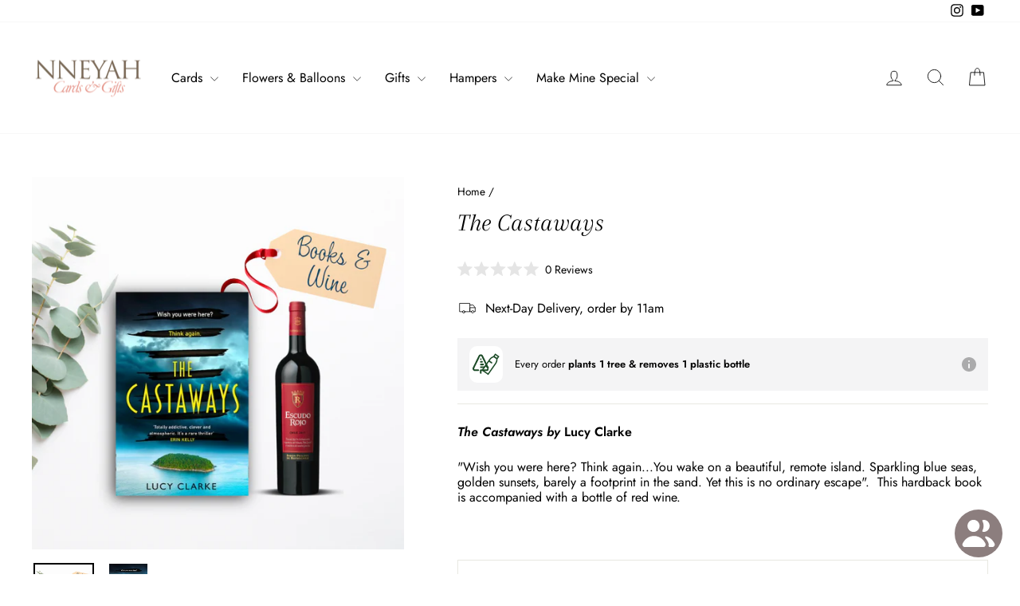

--- FILE ---
content_type: text/html; charset=utf-8
request_url: https://nneyah.cards/products/the-castaways
body_size: 76754
content:
<!doctype html>
<html class="no-js" lang="en" dir="ltr">
<head>
   <!-- Google tag (gtag.js) -->
<script async crossorigin fetchpriority="high" src="/cdn/shopifycloud/importmap-polyfill/es-modules-shim.2.4.0.js"></script>
<script async src="https://www.googletagmanager.com/gtag/js?id=G-ZH6J8FC2EE"></script>
<script>
  window.dataLayer = window.dataLayer || [];
  function gtag(){dataLayer.push(arguments);}
  gtag('js', new Date());

  gtag('config', 'G-ZH6J8FC2EE');
</script>
  
  <meta charset="utf-8">
  <meta http-equiv="X-UA-Compatible" content="IE=edge,chrome=1">
  <meta name="viewport" content="width=device-width,initial-scale=1">
  <meta name="theme-color" content="#111111">
  <link rel="canonical" href="https://nneyah.cards/products/the-castaways">
  <link rel="preconnect" href="https://cdn.shopify.com" crossorigin>
  <link rel="preconnect" href="https://fonts.shopifycdn.com" crossorigin>
  <link rel="dns-prefetch" href="https://productreviews.shopifycdn.com">
  <link rel="dns-prefetch" href="https://ajax.googleapis.com">
  <link rel="dns-prefetch" href="https://maps.googleapis.com">
  <link rel="dns-prefetch" href="https://maps.gstatic.com"><link rel="shortcut icon" href="//nneyah.cards/cdn/shop/files/N_fav_32x32.png?v=1613781832" type="image/png" /><title>The Castaways
&ndash; NNEYAH Cards &amp; Gifts
</title>
<meta name="description" content="The Castaways by Lucy Clarke &quot;Wish you were here? Think again...You wake on a beautiful, remote island. Sparkling blue seas, golden sunsets, barely a footprint in the sand. Yet this is no ordinary escape&quot;.  This hardback book is accompanied with a bottle of red wine.  "><meta property="og:site_name" content="NNEYAH Cards &amp; Gifts">
  <meta property="og:url" content="https://nneyah.cards/products/the-castaways">
  <meta property="og:title" content="The Castaways">
  <meta property="og:type" content="product">
  <meta property="og:description" content="The Castaways by Lucy Clarke &quot;Wish you were here? Think again...You wake on a beautiful, remote island. Sparkling blue seas, golden sunsets, barely a footprint in the sand. Yet this is no ordinary escape&quot;.  This hardback book is accompanied with a bottle of red wine.  "><meta property="og:image" content="http://nneyah.cards/cdn/shop/files/Book_Castaways.png?v=1761341596">
    <meta property="og:image:secure_url" content="https://nneyah.cards/cdn/shop/files/Book_Castaways.png?v=1761341596">
    <meta property="og:image:width" content="750">
    <meta property="og:image:height" content="750"><meta name="twitter:site" content="@">
  <meta name="twitter:card" content="summary_large_image">
  <meta name="twitter:title" content="The Castaways">
  <meta name="twitter:description" content="The Castaways by Lucy Clarke &quot;Wish you were here? Think again...You wake on a beautiful, remote island. Sparkling blue seas, golden sunsets, barely a footprint in the sand. Yet this is no ordinary escape&quot;.  This hardback book is accompanied with a bottle of red wine.  ">
<script type="importmap">
{
  "imports": {
    "element.base-media": "//nneyah.cards/cdn/shop/t/338/assets/element.base-media.js?v=61305152781971747521759778577",
    "element.image.parallax": "//nneyah.cards/cdn/shop/t/338/assets/element.image.parallax.js?v=59188309605188605141759778577",
    "element.model": "//nneyah.cards/cdn/shop/t/338/assets/element.model.js?v=104979259955732717291759778578",
    "element.quantity-selector": "//nneyah.cards/cdn/shop/t/338/assets/element.quantity-selector.js?v=68208048201360514121759778578",
    "element.text.rte": "//nneyah.cards/cdn/shop/t/338/assets/element.text.rte.js?v=28194737298593644281759778578",
    "element.video": "//nneyah.cards/cdn/shop/t/338/assets/element.video.js?v=110560105447302630031759778579",
    "is-land": "//nneyah.cards/cdn/shop/t/338/assets/is-land.min.js?v=92343381495565747271759778608",
    "util.misc": "//nneyah.cards/cdn/shop/t/338/assets/util.misc.js?v=117964846174238173191759778621",
    "util.product-loader": "//nneyah.cards/cdn/shop/t/338/assets/util.product-loader.js?v=71947287259713254281759778621",
    "util.resource-loader": "//nneyah.cards/cdn/shop/t/338/assets/util.resource-loader.js?v=81301169148003274841759778622",
    "vendor.in-view": "//nneyah.cards/cdn/shop/t/338/assets/vendor.in-view.js?v=126891093837844970591759778622"
  }
}
</script><script type="module" src="//nneyah.cards/cdn/shop/t/338/assets/is-land.min.js?v=92343381495565747271759778608"></script>
<style data-shopify>@font-face {
  font-family: Arapey;
  font-weight: 400;
  font-style: italic;
  font-display: swap;
  src: url("//nneyah.cards/cdn/fonts/arapey/arapey_i4.ad247a0e8f08ff5e0ae323e76dcd32a177cc1ff2.woff2") format("woff2"),
       url("//nneyah.cards/cdn/fonts/arapey/arapey_i4.82d96a9fb4e68810c9dda6c6733ec9fc812fc1dd.woff") format("woff");
}

  @font-face {
  font-family: Jost;
  font-weight: 400;
  font-style: normal;
  font-display: swap;
  src: url("//nneyah.cards/cdn/fonts/jost/jost_n4.d47a1b6347ce4a4c9f437608011273009d91f2b7.woff2") format("woff2"),
       url("//nneyah.cards/cdn/fonts/jost/jost_n4.791c46290e672b3f85c3d1c651ef2efa3819eadd.woff") format("woff");
}


  @font-face {
  font-family: Jost;
  font-weight: 600;
  font-style: normal;
  font-display: swap;
  src: url("//nneyah.cards/cdn/fonts/jost/jost_n6.ec1178db7a7515114a2d84e3dd680832b7af8b99.woff2") format("woff2"),
       url("//nneyah.cards/cdn/fonts/jost/jost_n6.b1178bb6bdd3979fef38e103a3816f6980aeaff9.woff") format("woff");
}

  @font-face {
  font-family: Jost;
  font-weight: 400;
  font-style: italic;
  font-display: swap;
  src: url("//nneyah.cards/cdn/fonts/jost/jost_i4.b690098389649750ada222b9763d55796c5283a5.woff2") format("woff2"),
       url("//nneyah.cards/cdn/fonts/jost/jost_i4.fd766415a47e50b9e391ae7ec04e2ae25e7e28b0.woff") format("woff");
}

  @font-face {
  font-family: Jost;
  font-weight: 600;
  font-style: italic;
  font-display: swap;
  src: url("//nneyah.cards/cdn/fonts/jost/jost_i6.9af7e5f39e3a108c08f24047a4276332d9d7b85e.woff2") format("woff2"),
       url("//nneyah.cards/cdn/fonts/jost/jost_i6.2bf310262638f998ed206777ce0b9a3b98b6fe92.woff") format("woff");
}

</style><link href="//nneyah.cards/cdn/shop/t/338/assets/theme.css?v=93626464380700918791759778640" rel="stylesheet" type="text/css" media="all" />
<style data-shopify>:root {
    --typeHeaderPrimary: Arapey;
    --typeHeaderFallback: serif;
    --typeHeaderSize: 36px;
    --typeHeaderWeight: 400;
    --typeHeaderLineHeight: 1.4;
    --typeHeaderSpacing: 0.0em;

    --typeBasePrimary:Jost;
    --typeBaseFallback:sans-serif;
    --typeBaseSize: 16px;
    --typeBaseWeight: 400;
    --typeBaseSpacing: 0.0em;
    --typeBaseLineHeight: 1.2;
    --typeBaselineHeightMinus01: 1.1;

    --typeCollectionTitle: 15px;

    --iconWeight: 2px;
    --iconLinecaps: round;

    
        --buttonRadius: 3px;
    

    --colorGridOverlayOpacity: 0.1;
    --colorAnnouncement: #0f0f0f;
    --colorAnnouncementText: #ffffff;

    --colorBody: #ffffff;
    --colorBodyAlpha05: rgba(255, 255, 255, 0.05);
    --colorBodyDim: #f2f2f2;
    --colorBodyLightDim: #fafafa;
    --colorBodyMediumDim: #f5f5f5;


    --colorBorder: #e8e8e1;

    --colorBtnPrimary: #111111;
    --colorBtnPrimaryLight: #2b2b2b;
    --colorBtnPrimaryDim: #040404;
    --colorBtnPrimaryText: #ffffff;

    --colorCartDot: #e61238;

    --colorDrawers: #ffffff;
    --colorDrawersDim: #f2f2f2;
    --colorDrawerBorder: #e8e8e1;
    --colorDrawerText: #000000;
    --colorDrawerTextDark: #000000;
    --colorDrawerButton: #111111;
    --colorDrawerButtonText: #ffffff;

    --colorFooter: #ffffff;
    --colorFooterText: #000000;
    --colorFooterTextAlpha01: #000000;

    --colorGridOverlay: #000000;
    --colorGridOverlayOpacity: 0.1;

    --colorHeaderTextAlpha01: rgba(0, 0, 0, 0.1);

    --colorHeroText: #000000;

    --colorSmallImageBg: #ffffff;
    --colorLargeImageBg: rgba(0,0,0,0);

    --colorImageOverlay: #fbfbfb;
    --colorImageOverlayOpacity: 0.15;
    --colorImageOverlayTextShadow: 0.0;

    --colorLink: #000000;

    --colorModalBg: rgba(230, 230, 230, 0.6);

    --colorNav: #ffffff;
    --colorNavText: #000000;

    --colorPrice: #1c1d1d;

    --colorSaleTag: #1c1d1d;
    --colorSaleTagText: #ffffff;

    --colorTextBody: #000000;
    --colorTextBodyAlpha015: rgba(0, 0, 0, 0.15);
    --colorTextBodyAlpha005: rgba(0, 0, 0, 0.05);
    --colorTextBodyAlpha008: rgba(0, 0, 0, 0.08);
    --colorTextSavings: #C20000;

    --urlIcoSelect: url(//nneyah.cards/cdn/shop/t/338/assets/ico-select.svg);
    --urlIcoSelectFooter: url(//nneyah.cards/cdn/shop/t/338/assets/ico-select-footer.svg);
    --urlIcoSelectWhite: url(//nneyah.cards/cdn/shop/t/338/assets/ico-select-white.svg);

    --grid-gutter: 17px;
    --drawer-gutter: 20px;

    --sizeChartMargin: 25px 0;
    --sizeChartIconMargin: 5px;

    --newsletterReminderPadding: 40px;

    /*Shop Pay Installments*/
    --color-body-text: #000000;
    --color-body: #ffffff;
    --color-bg: #ffffff;
    }

    .placeholder-content {
    background-image: linear-gradient(100deg, #ffffff 40%, #f7f7f7 63%, #ffffff 79%);
    }</style><script>
    document.documentElement.className = document.documentElement.className.replace('no-js', 'js');

    window.theme = window.theme || {};
    theme.routes = {
      home: "/",
      cart: "/cart.js",
      cartPage: "/cart",
      cartAdd: "/cart/add.js",
      cartChange: "/cart/change.js",
      search: "/search",
      predictiveSearch: "/search/suggest"
    };
    theme.strings = {
      soldOut: "Sold Out",
      unavailable: "Unavailable",
      inStockLabel: "In stock",
      oneStockLabel: "Low stock - [count] item left",
      otherStockLabel: "Low stock - [count] items left",
      willNotShipUntil: "Ready to ship [date]",
      willBeInStockAfter: "Back in stock [date]",
      waitingForStock: "Backordered, shipping soon",
      savePrice: "Save [saved_amount]",
      cartEmpty: "Your cart is currently empty.",
      cartTermsConfirmation: "You must agree with the terms and conditions of sales to check out",
      searchCollections: "Collections",
      searchPages: "Pages",
      searchArticles: "Articles",
      productFrom: "from ",
      maxQuantity: "You can only have [quantity] of [title] in your cart."
    };
    theme.settings = {
      cartType: "page",
      isCustomerTemplate: false,
      moneyFormat: "\u003cspan class=money\u003e₦{{amount}}\u003c\/span\u003e",
      saveType: "dollar",
      productImageSize: "square",
      productImageCover: false,
      predictiveSearch: true,
      predictiveSearchType: null,
      predictiveSearchVendor: false,
      predictiveSearchPrice: true,
      quickView: false,
      themeName: 'Impulse',
      themeVersion: "8.1.0"
    };
  </script>

  <script>window.performance && window.performance.mark && window.performance.mark('shopify.content_for_header.start');</script><meta id="shopify-digital-wallet" name="shopify-digital-wallet" content="/613462/digital_wallets/dialog">
<link rel="alternate" type="application/json+oembed" href="https://nneyah.cards/products/the-castaways.oembed">
<script async="async" src="/checkouts/internal/preloads.js?locale=en-NG"></script>
<script id="shopify-features" type="application/json">{"accessToken":"9860b61a2cfa1fbced46dffc0fca9d73","betas":["rich-media-storefront-analytics"],"domain":"nneyah.cards","predictiveSearch":true,"shopId":613462,"locale":"en"}</script>
<script>var Shopify = Shopify || {};
Shopify.shop = "nneyahcards.myshopify.com";
Shopify.locale = "en";
Shopify.currency = {"active":"NGN","rate":"1.0"};
Shopify.country = "NG";
Shopify.theme = {"name":"Impulse","id":158215045209,"schema_name":"Impulse","schema_version":"8.1.0","theme_store_id":857,"role":"main"};
Shopify.theme.handle = "null";
Shopify.theme.style = {"id":null,"handle":null};
Shopify.cdnHost = "nneyah.cards/cdn";
Shopify.routes = Shopify.routes || {};
Shopify.routes.root = "/";</script>
<script type="module">!function(o){(o.Shopify=o.Shopify||{}).modules=!0}(window);</script>
<script>!function(o){function n(){var o=[];function n(){o.push(Array.prototype.slice.apply(arguments))}return n.q=o,n}var t=o.Shopify=o.Shopify||{};t.loadFeatures=n(),t.autoloadFeatures=n()}(window);</script>
<script id="shop-js-analytics" type="application/json">{"pageType":"product"}</script>
<script defer="defer" async type="module" src="//nneyah.cards/cdn/shopifycloud/shop-js/modules/v2/client.init-shop-cart-sync_C5BV16lS.en.esm.js"></script>
<script defer="defer" async type="module" src="//nneyah.cards/cdn/shopifycloud/shop-js/modules/v2/chunk.common_CygWptCX.esm.js"></script>
<script type="module">
  await import("//nneyah.cards/cdn/shopifycloud/shop-js/modules/v2/client.init-shop-cart-sync_C5BV16lS.en.esm.js");
await import("//nneyah.cards/cdn/shopifycloud/shop-js/modules/v2/chunk.common_CygWptCX.esm.js");

  window.Shopify.SignInWithShop?.initShopCartSync?.({"fedCMEnabled":true,"windoidEnabled":true});

</script>
<script>(function() {
  var isLoaded = false;
  function asyncLoad() {
    if (isLoaded) return;
    isLoaded = true;
    var urls = ["https:\/\/sprout-app.thegoodapi.com\/app\/assets\/js\/badges\/cart_badge_script?shop=nneyahcards.myshopify.com","https:\/\/sprout-app.thegoodapi.com\/app\/badges\/product_script?shop=nneyahcards.myshopify.com","https:\/\/sprout-app.thegoodapi.com\/app\/assets\/js\/badges\/tree_count_banner_script?shop=nneyahcards.myshopify.com"];
    for (var i = 0; i < urls.length; i++) {
      var s = document.createElement('script');
      s.type = 'text/javascript';
      s.async = true;
      s.src = urls[i];
      var x = document.getElementsByTagName('script')[0];
      x.parentNode.insertBefore(s, x);
    }
  };
  if(window.attachEvent) {
    window.attachEvent('onload', asyncLoad);
  } else {
    window.addEventListener('load', asyncLoad, false);
  }
})();</script>
<script id="__st">var __st={"a":613462,"offset":3600,"reqid":"bccfb031-86ce-49b4-a37a-7683d3d7f5af-1768735148","pageurl":"nneyah.cards\/products\/the-castaways","u":"998f2de68e6c","p":"product","rtyp":"product","rid":6596190699609};</script>
<script>window.ShopifyPaypalV4VisibilityTracking = true;</script>
<script id="captcha-bootstrap">!function(){'use strict';const t='contact',e='account',n='new_comment',o=[[t,t],['blogs',n],['comments',n],[t,'customer']],c=[[e,'customer_login'],[e,'guest_login'],[e,'recover_customer_password'],[e,'create_customer']],r=t=>t.map((([t,e])=>`form[action*='/${t}']:not([data-nocaptcha='true']) input[name='form_type'][value='${e}']`)).join(','),a=t=>()=>t?[...document.querySelectorAll(t)].map((t=>t.form)):[];function s(){const t=[...o],e=r(t);return a(e)}const i='password',u='form_key',d=['recaptcha-v3-token','g-recaptcha-response','h-captcha-response',i],f=()=>{try{return window.sessionStorage}catch{return}},m='__shopify_v',_=t=>t.elements[u];function p(t,e,n=!1){try{const o=window.sessionStorage,c=JSON.parse(o.getItem(e)),{data:r}=function(t){const{data:e,action:n}=t;return t[m]||n?{data:e,action:n}:{data:t,action:n}}(c);for(const[e,n]of Object.entries(r))t.elements[e]&&(t.elements[e].value=n);n&&o.removeItem(e)}catch(o){console.error('form repopulation failed',{error:o})}}const l='form_type',E='cptcha';function T(t){t.dataset[E]=!0}const w=window,h=w.document,L='Shopify',v='ce_forms',y='captcha';let A=!1;((t,e)=>{const n=(g='f06e6c50-85a8-45c8-87d0-21a2b65856fe',I='https://cdn.shopify.com/shopifycloud/storefront-forms-hcaptcha/ce_storefront_forms_captcha_hcaptcha.v1.5.2.iife.js',D={infoText:'Protected by hCaptcha',privacyText:'Privacy',termsText:'Terms'},(t,e,n)=>{const o=w[L][v],c=o.bindForm;if(c)return c(t,g,e,D).then(n);var r;o.q.push([[t,g,e,D],n]),r=I,A||(h.body.append(Object.assign(h.createElement('script'),{id:'captcha-provider',async:!0,src:r})),A=!0)});var g,I,D;w[L]=w[L]||{},w[L][v]=w[L][v]||{},w[L][v].q=[],w[L][y]=w[L][y]||{},w[L][y].protect=function(t,e){n(t,void 0,e),T(t)},Object.freeze(w[L][y]),function(t,e,n,w,h,L){const[v,y,A,g]=function(t,e,n){const i=e?o:[],u=t?c:[],d=[...i,...u],f=r(d),m=r(i),_=r(d.filter((([t,e])=>n.includes(e))));return[a(f),a(m),a(_),s()]}(w,h,L),I=t=>{const e=t.target;return e instanceof HTMLFormElement?e:e&&e.form},D=t=>v().includes(t);t.addEventListener('submit',(t=>{const e=I(t);if(!e)return;const n=D(e)&&!e.dataset.hcaptchaBound&&!e.dataset.recaptchaBound,o=_(e),c=g().includes(e)&&(!o||!o.value);(n||c)&&t.preventDefault(),c&&!n&&(function(t){try{if(!f())return;!function(t){const e=f();if(!e)return;const n=_(t);if(!n)return;const o=n.value;o&&e.removeItem(o)}(t);const e=Array.from(Array(32),(()=>Math.random().toString(36)[2])).join('');!function(t,e){_(t)||t.append(Object.assign(document.createElement('input'),{type:'hidden',name:u})),t.elements[u].value=e}(t,e),function(t,e){const n=f();if(!n)return;const o=[...t.querySelectorAll(`input[type='${i}']`)].map((({name:t})=>t)),c=[...d,...o],r={};for(const[a,s]of new FormData(t).entries())c.includes(a)||(r[a]=s);n.setItem(e,JSON.stringify({[m]:1,action:t.action,data:r}))}(t,e)}catch(e){console.error('failed to persist form',e)}}(e),e.submit())}));const S=(t,e)=>{t&&!t.dataset[E]&&(n(t,e.some((e=>e===t))),T(t))};for(const o of['focusin','change'])t.addEventListener(o,(t=>{const e=I(t);D(e)&&S(e,y())}));const B=e.get('form_key'),M=e.get(l),P=B&&M;t.addEventListener('DOMContentLoaded',(()=>{const t=y();if(P)for(const e of t)e.elements[l].value===M&&p(e,B);[...new Set([...A(),...v().filter((t=>'true'===t.dataset.shopifyCaptcha))])].forEach((e=>S(e,t)))}))}(h,new URLSearchParams(w.location.search),n,t,e,['guest_login'])})(!0,!0)}();</script>
<script integrity="sha256-4kQ18oKyAcykRKYeNunJcIwy7WH5gtpwJnB7kiuLZ1E=" data-source-attribution="shopify.loadfeatures" defer="defer" src="//nneyah.cards/cdn/shopifycloud/storefront/assets/storefront/load_feature-a0a9edcb.js" crossorigin="anonymous"></script>
<script data-source-attribution="shopify.dynamic_checkout.dynamic.init">var Shopify=Shopify||{};Shopify.PaymentButton=Shopify.PaymentButton||{isStorefrontPortableWallets:!0,init:function(){window.Shopify.PaymentButton.init=function(){};var t=document.createElement("script");t.src="https://nneyah.cards/cdn/shopifycloud/portable-wallets/latest/portable-wallets.en.js",t.type="module",document.head.appendChild(t)}};
</script>
<script data-source-attribution="shopify.dynamic_checkout.buyer_consent">
  function portableWalletsHideBuyerConsent(e){var t=document.getElementById("shopify-buyer-consent"),n=document.getElementById("shopify-subscription-policy-button");t&&n&&(t.classList.add("hidden"),t.setAttribute("aria-hidden","true"),n.removeEventListener("click",e))}function portableWalletsShowBuyerConsent(e){var t=document.getElementById("shopify-buyer-consent"),n=document.getElementById("shopify-subscription-policy-button");t&&n&&(t.classList.remove("hidden"),t.removeAttribute("aria-hidden"),n.addEventListener("click",e))}window.Shopify?.PaymentButton&&(window.Shopify.PaymentButton.hideBuyerConsent=portableWalletsHideBuyerConsent,window.Shopify.PaymentButton.showBuyerConsent=portableWalletsShowBuyerConsent);
</script>
<script data-source-attribution="shopify.dynamic_checkout.cart.bootstrap">document.addEventListener("DOMContentLoaded",(function(){function t(){return document.querySelector("shopify-accelerated-checkout-cart, shopify-accelerated-checkout")}if(t())Shopify.PaymentButton.init();else{new MutationObserver((function(e,n){t()&&(Shopify.PaymentButton.init(),n.disconnect())})).observe(document.body,{childList:!0,subtree:!0})}}));
</script>

<script>window.performance && window.performance.mark && window.performance.mark('shopify.content_for_header.end');</script>

  <style data-shopify>
    :root {
      /* Root Variables */
      /* ========================= */
      --root-color-primary: #000000;
      --color-primary: #000000;
      --root-color-secondary: #ffffff;
      --color-secondary: #ffffff;
      --color-sale-tag: #1c1d1d;
      --color-sale-tag-text: #ffffff;
      --layout-section-padding-block: 3rem;
      --layout-section-padding-inline--md: 40px;
      --layout-section-max-inline-size: 1420px; 


      /* Text */
      /* ========================= */
      
      /* Body Font Styles */
      --element-text-font-family--body: Jost;
      --element-text-font-family-fallback--body: sans-serif;
      --element-text-font-weight--body: 400;
      --element-text-letter-spacing--body: 0.0em;
      --element-text-text-transform--body: none;

      /* Body Font Sizes */
      --element-text-font-size--body: initial;
      --element-text-font-size--body-xs: 12px;
      --element-text-font-size--body-sm: 14px;
      --element-text-font-size--body-md: 16px;
      --element-text-font-size--body-lg: 18px;
      
      /* Body Line Heights */
      --element-text-line-height--body: 1.2;

      /* Heading Font Styles */
      --element-text-font-family--heading: Arapey;
      --element-text-font-family-fallback--heading: serif;
      --element-text-font-weight--heading: 400;
      --element-text-letter-spacing--heading: 0.0em;
      
       
      
      
      /* Heading Font Sizes */
      --element-text-font-size--heading-2xl: 52px;
      --element-text-font-size--heading-xl: 36px;
      --element-text-font-size--heading-lg: 30px;
      --element-text-font-size--heading-md: 28px;
      --element-text-font-size--heading-sm: 22px;
      --element-text-font-size--heading-xs: 20px;
      
      /* Heading Line Heights */
      --element-text-line-height--heading: 1.4;

      /* Buttons */
      /* ========================= */
      
          --element-button-radius: 3px;
      

      --element-button-padding-block: 12px;
      --element-button-text-transform: uppercase;
      --element-button-font-weight: 800;
      --element-button-font-size: max(calc(var(--typeBaseSize) - 4px), 13px);
      --element-button-letter-spacing: .3em;

      /* Base Color Variables */
      --element-button-color-primary: #111111;
      --element-button-color-secondary: #ffffff;
      --element-button-shade-border: 100%;

      /* Hover State Variables */
      --element-button-shade-background--hover: 0%;
      --element-button-shade-border--hover: 100%;

      /* Focus State Variables */
      --element-button-color-focus: var(--color-focus);

      /* Inputs */
      /* ========================= */
      
          --element-icon-radius: 3px;
      

      --element-input-font-size: var(--element-text-font-size--body-sm);
      --element-input-box-shadow-shade: 100%;

      /* Hover State Variables */
      --element-input-background-shade--hover: 0%;
      --element-input-box-shadow-spread-radius--hover: 1px;
    }

    @media only screen and (max-width: 768px) {
      :root {
        --element-button-font-size: max(calc(var(--typeBaseSize) - 5px), 11px);
      }
    }

    .element-radio {
        &:has(input[type='radio']:checked) {
          --element-button-color: var(--element-button-color-secondary);
        }
    }

    /* ATC Button Overrides */
    /* ========================= */

    .element-button[type="submit"],
    .element-button[type="submit"] .element-text,
    .element-button--shopify-payment-wrapper button {
      --element-button-padding-block: 13px;
      --element-button-padding-inline: 20px;
      --element-button-line-height: 1.42;
      --_font-size--body-md: var(--element-button-font-size);

      line-height: 1.42 !important;
    }

    /* When dynamic checkout is enabled */
    product-form:has(.element-button--shopify-payment-wrapper) {
      --element-button-color: #000000;

      .element-button[type="submit"],
      .element-button--shopify-payment-wrapper button {
        min-height: 50px !important;
      }

      .shopify-payment-button {
        margin: 0;
      }
    }

    /* Hover animation for non-angled buttons */
    body:not([data-button_style='angled']) .element-button[type="submit"] {
      position: relative;
      overflow: hidden;

      &:after {
        content: '';
        position: absolute;
        top: 0;
        left: 150%;
        width: 200%;
        height: 100%;
        transform: skewX(-20deg);
        background-image: linear-gradient(to right,transparent, rgba(255,255,255,.25),transparent);
      }

      &:hover:after {
        animation: shine 0.75s cubic-bezier(0.01, 0.56, 1, 1);
      }
    }

    /* ANGLED STYLE - ATC Button Overrides */
    /* ========================= */
    
    [data-button_style='angled'] {
      --element-button-shade-background--active: var(--element-button-shade-background);
      --element-button-shade-border--active: var(--element-button-shade-border);

      .element-button[type="submit"] {
        --_box-shadow: none;

        position: relative;
        max-width: 94%;
        border-top: 1px solid #111111;
        border-bottom: 1px solid #111111;
        
        &:before,
        &:after {
          content: '';
          position: absolute;
          display: block;
          top: -1px;
          bottom: -1px;
          width: 20px;
          transform: skewX(-12deg);
          background-color: #111111;
        }
        
        &:before {
          left: -6px;
        }
        
        &:after {
          right: -6px;
        }
      }

      /* When dynamic checkout is enabled */
      product-form:has(.element-button--shopify-payment-wrapper) {
        .element-button[type="submit"]:before,
        .element-button[type="submit"]:after {
          background-color: color-mix(in srgb,var(--_color-text) var(--_shade-background),var(--_color-background));
          border-top: 1px solid #111111;
          border-bottom: 1px solid #111111;
        }

        .element-button[type="submit"]:before {
          border-left: 1px solid #111111;
        }
        
        .element-button[type="submit"]:after {
          border-right: 1px solid #111111;
        }
      }

      .element-button--shopify-payment-wrapper {
        --_color-background: #111111;

        button:hover,
        button:before,
        button:after {
          background-color: color-mix(in srgb,var(--_color-text) var(--_shade-background),var(--_color-background)) !important;
        }

        button:not(button:focus-visible) {
          box-shadow: none !important;
        }
      }
    }
  </style>

  <script src="//nneyah.cards/cdn/shop/t/338/assets/vendor-scripts-v11.js" defer="defer"></script><script src="//nneyah.cards/cdn/shop/t/338/assets/theme.js?v=22325264162658116151759778620" defer="defer"></script>
<!-- BEGIN app block: shopify://apps/easyban-country-blocker/blocks/easyban-blocker/6583aec2-8e90-464e-9601-efb6039a18f8 --><script src="https://cdn.shopify.com/extensions/0199b407-62ab-757c-8c40-b410f744da52/easy-ban-40/assets/filter.js?v=13&shop=nneyahcards.myshopify.com" async></script>
<script src="https://cdn.shopify.com/extensions/0199b407-62ab-757c-8c40-b410f744da52/easy-ban-40/assets/regc.js?v=1&shop=nneyahcards.myshopify.com" async></script>












  

  <script async>
    !function e(){let t=document.cookie.split(";"),n=!1;for(let o=0;o<t.length;o++){let s=t[o].trim();if(s.startsWith("_idy_supba=")){n="true"===s.split("=")[1];break}}if(!n){if(document.body){let a={m_rc:"no",m_ts:"yes",m_dd:"yes",pr_t:"no",k_all:"no",k_copy:"no",k_paste:"no",k_print:"no",k_save:"yes",K_f12:""};try{if("yes"==a.m_rc&&(document.body.oncontextmenu=function(){return!1}),"yes"==a.m_ts){let r=document.createElement("style");r.textContent=`body {
            -webkit-touch-callout: none;
            -webkit-user-select: none;
            -khtml-user-select: none;
            -moz-user-select: none;
            -ms-user-select: none;
            user-select: none;
          }`,document.head.appendChild(r)}if("yes"==a.m_dd&&(document.body.ondragstart=function(){return!1},document.body.ondrop=function(){return!1}),"yes"==a.pr_t){let p=document.createElement("style");p.media="print",p.textContent="* { display: none; }",document.head.appendChild(p)}("yes"==a.k_all||"yes"==a.k_copy||"yes"==a.k_paste||"yes"==a.k_print||"yes"==a.k_save||"yes"==a.K_f12)&&(document.body.onkeydown=function(e){if("yes"==a.k_all&&"a"==e.key.toLowerCase()&&(e.ctrlKey||e.metaKey)||"yes"==a.k_copy&&"c"==e.key.toLowerCase()&&(e.ctrlKey||e.metaKey)||"yes"==a.k_paste&&"v"==e.key.toLowerCase()&&(e.ctrlKey||e.metaKey)||"yes"==a.k_print&&"p"==e.key.toLowerCase()&&(e.ctrlKey||e.metaKey)||"yes"==a.k_save&&"s"==e.key.toLowerCase()&&(e.ctrlKey||e.metaKey)||"yes"==a.K_f12&&"f12"==e.key.toLowerCase())return!1})}catch(c){}}else setTimeout(e,200)}}();  
  </script>





<!-- END app block --><!-- BEGIN app block: shopify://apps/okendo/blocks/theme-settings/bb689e69-ea70-4661-8fb7-ad24a2e23c29 --><!-- BEGIN app snippet: header-metafields -->










    <style type="text/css" data-href="https://d3hw6dc1ow8pp2.cloudfront.net/reviews-widget-plus/css/okendo-reviews-styles.8dfe73f0.css"></style><style type="text/css" data-href="https://d3hw6dc1ow8pp2.cloudfront.net/reviews-widget-plus/css/modules/okendo-star-rating.86dbf7f0.css"></style><style type="text/css">.okeReviews[data-oke-container],div.okeReviews{font-size:14px;font-size:var(--oke-text-regular);font-weight:400;font-family:var(--oke-text-fontFamily);line-height:1.6}.okeReviews[data-oke-container] *,.okeReviews[data-oke-container] :after,.okeReviews[data-oke-container] :before,div.okeReviews *,div.okeReviews :after,div.okeReviews :before{box-sizing:border-box}.okeReviews[data-oke-container] h1,.okeReviews[data-oke-container] h2,.okeReviews[data-oke-container] h3,.okeReviews[data-oke-container] h4,.okeReviews[data-oke-container] h5,.okeReviews[data-oke-container] h6,div.okeReviews h1,div.okeReviews h2,div.okeReviews h3,div.okeReviews h4,div.okeReviews h5,div.okeReviews h6{font-size:1em;font-weight:400;line-height:1.4;margin:0}.okeReviews[data-oke-container] ul,div.okeReviews ul{padding:0;margin:0}.okeReviews[data-oke-container] li,div.okeReviews li{list-style-type:none;padding:0}.okeReviews[data-oke-container] p,div.okeReviews p{line-height:1.8;margin:0 0 4px}.okeReviews[data-oke-container] p:last-child,div.okeReviews p:last-child{margin-bottom:0}.okeReviews[data-oke-container] a,div.okeReviews a{text-decoration:none;color:inherit}.okeReviews[data-oke-container] button,div.okeReviews button{border-radius:0;border:0;box-shadow:none;margin:0;width:auto;min-width:auto;padding:0;background-color:transparent;min-height:auto}.okeReviews[data-oke-container] button,.okeReviews[data-oke-container] input,.okeReviews[data-oke-container] select,.okeReviews[data-oke-container] textarea,div.okeReviews button,div.okeReviews input,div.okeReviews select,div.okeReviews textarea{font-family:inherit;font-size:1em}.okeReviews[data-oke-container] label,.okeReviews[data-oke-container] select,div.okeReviews label,div.okeReviews select{display:inline}.okeReviews[data-oke-container] select,div.okeReviews select{width:auto}.okeReviews[data-oke-container] article,.okeReviews[data-oke-container] aside,div.okeReviews article,div.okeReviews aside{margin:0}.okeReviews[data-oke-container] table,div.okeReviews table{background:transparent;border:0;border-collapse:collapse;border-spacing:0;font-family:inherit;font-size:1em;table-layout:auto}.okeReviews[data-oke-container] table td,.okeReviews[data-oke-container] table th,.okeReviews[data-oke-container] table tr,div.okeReviews table td,div.okeReviews table th,div.okeReviews table tr{border:0;font-family:inherit;font-size:1em}.okeReviews[data-oke-container] table td,.okeReviews[data-oke-container] table th,div.okeReviews table td,div.okeReviews table th{background:transparent;font-weight:400;letter-spacing:normal;padding:0;text-align:left;text-transform:none;vertical-align:middle}.okeReviews[data-oke-container] table tr:hover td,.okeReviews[data-oke-container] table tr:hover th,div.okeReviews table tr:hover td,div.okeReviews table tr:hover th{background:transparent}.okeReviews[data-oke-container] fieldset,div.okeReviews fieldset{border:0;padding:0;margin:0;min-width:0}.okeReviews[data-oke-container] img,div.okeReviews img{max-width:none}.okeReviews[data-oke-container] div:empty,div.okeReviews div:empty{display:block}.okeReviews[data-oke-container] .oke-icon:before,div.okeReviews .oke-icon:before{font-family:oke-widget-icons!important;font-style:normal;font-weight:400;font-variant:normal;text-transform:none;line-height:1;-webkit-font-smoothing:antialiased;-moz-osx-font-smoothing:grayscale;color:inherit}.okeReviews[data-oke-container] .oke-icon--select-arrow:before,div.okeReviews .oke-icon--select-arrow:before{content:""}.okeReviews[data-oke-container] .oke-icon--loading:before,div.okeReviews .oke-icon--loading:before{content:""}.okeReviews[data-oke-container] .oke-icon--pencil:before,div.okeReviews .oke-icon--pencil:before{content:""}.okeReviews[data-oke-container] .oke-icon--filter:before,div.okeReviews .oke-icon--filter:before{content:""}.okeReviews[data-oke-container] .oke-icon--play:before,div.okeReviews .oke-icon--play:before{content:""}.okeReviews[data-oke-container] .oke-icon--tick-circle:before,div.okeReviews .oke-icon--tick-circle:before{content:""}.okeReviews[data-oke-container] .oke-icon--chevron-left:before,div.okeReviews .oke-icon--chevron-left:before{content:""}.okeReviews[data-oke-container] .oke-icon--chevron-right:before,div.okeReviews .oke-icon--chevron-right:before{content:""}.okeReviews[data-oke-container] .oke-icon--thumbs-down:before,div.okeReviews .oke-icon--thumbs-down:before{content:""}.okeReviews[data-oke-container] .oke-icon--thumbs-up:before,div.okeReviews .oke-icon--thumbs-up:before{content:""}.okeReviews[data-oke-container] .oke-icon--close:before,div.okeReviews .oke-icon--close:before{content:""}.okeReviews[data-oke-container] .oke-icon--chevron-up:before,div.okeReviews .oke-icon--chevron-up:before{content:""}.okeReviews[data-oke-container] .oke-icon--chevron-down:before,div.okeReviews .oke-icon--chevron-down:before{content:""}.okeReviews[data-oke-container] .oke-icon--star:before,div.okeReviews .oke-icon--star:before{content:""}.okeReviews[data-oke-container] .oke-icon--magnifying-glass:before,div.okeReviews .oke-icon--magnifying-glass:before{content:""}@font-face{font-family:oke-widget-icons;src:url(https://d3hw6dc1ow8pp2.cloudfront.net/reviews-widget-plus/fonts/oke-widget-icons.ttf) format("truetype"),url(https://d3hw6dc1ow8pp2.cloudfront.net/reviews-widget-plus/fonts/oke-widget-icons.woff) format("woff"),url(https://d3hw6dc1ow8pp2.cloudfront.net/reviews-widget-plus/img/oke-widget-icons.bc0d6b0a.svg) format("svg");font-weight:400;font-style:normal;font-display:block}.okeReviews[data-oke-container] .oke-button,div.okeReviews .oke-button{display:inline-block;border-style:solid;border-color:var(--oke-button-borderColor);border-width:var(--oke-button-borderWidth);background-color:var(--oke-button-backgroundColor);line-height:1;padding:12px 24px;margin:0;border-radius:var(--oke-button-borderRadius);color:var(--oke-button-textColor);text-align:center;position:relative;font-weight:var(--oke-button-fontWeight);font-size:var(--oke-button-fontSize);font-family:var(--oke-button-fontFamily);outline:0}.okeReviews[data-oke-container] .oke-button-text,.okeReviews[data-oke-container] .oke-button .oke-icon,div.okeReviews .oke-button-text,div.okeReviews .oke-button .oke-icon{line-height:1}.okeReviews[data-oke-container] .oke-button.oke-is-loading,div.okeReviews .oke-button.oke-is-loading{position:relative}.okeReviews[data-oke-container] .oke-button.oke-is-loading:before,div.okeReviews .oke-button.oke-is-loading:before{font-family:oke-widget-icons!important;font-style:normal;font-weight:400;font-variant:normal;text-transform:none;line-height:1;-webkit-font-smoothing:antialiased;-moz-osx-font-smoothing:grayscale;content:"";color:undefined;font-size:12px;display:inline-block;animation:oke-spin 1s linear infinite;position:absolute;width:12px;height:12px;top:0;left:0;bottom:0;right:0;margin:auto}.okeReviews[data-oke-container] .oke-button.oke-is-loading>*,div.okeReviews .oke-button.oke-is-loading>*{opacity:0}.okeReviews[data-oke-container] .oke-button.oke-is-active,div.okeReviews .oke-button.oke-is-active{background-color:var(--oke-button-backgroundColorActive);color:var(--oke-button-textColorActive);border-color:var(--oke-button-borderColorActive)}.okeReviews[data-oke-container] .oke-button:not(.oke-is-loading),div.okeReviews .oke-button:not(.oke-is-loading){cursor:pointer}.okeReviews[data-oke-container] .oke-button:not(.oke-is-loading):not(.oke-is-active):hover,div.okeReviews .oke-button:not(.oke-is-loading):not(.oke-is-active):hover{background-color:var(--oke-button-backgroundColorHover);color:var(--oke-button-textColorHover);border-color:var(--oke-button-borderColorHover);box-shadow:0 0 0 2px var(--oke-button-backgroundColorHover)}.okeReviews[data-oke-container] .oke-button:not(.oke-is-loading):not(.oke-is-active):active,.okeReviews[data-oke-container] .oke-button:not(.oke-is-loading):not(.oke-is-active):hover:active,div.okeReviews .oke-button:not(.oke-is-loading):not(.oke-is-active):active,div.okeReviews .oke-button:not(.oke-is-loading):not(.oke-is-active):hover:active{background-color:var(--oke-button-backgroundColorActive);color:var(--oke-button-textColorActive);border-color:var(--oke-button-borderColorActive)}.okeReviews[data-oke-container] .oke-title,div.okeReviews .oke-title{font-weight:var(--oke-title-fontWeight);font-size:var(--oke-title-fontSize);font-family:var(--oke-title-fontFamily)}.okeReviews[data-oke-container] .oke-bodyText,div.okeReviews .oke-bodyText{font-weight:var(--oke-bodyText-fontWeight);font-size:var(--oke-bodyText-fontSize);font-family:var(--oke-bodyText-fontFamily)}.okeReviews[data-oke-container] .oke-linkButton,div.okeReviews .oke-linkButton{cursor:pointer;font-weight:700;pointer-events:auto;text-decoration:underline}.okeReviews[data-oke-container] .oke-linkButton:hover,div.okeReviews .oke-linkButton:hover{text-decoration:none}.okeReviews[data-oke-container] .oke-readMore,div.okeReviews .oke-readMore{cursor:pointer;color:inherit;text-decoration:underline}.okeReviews[data-oke-container] .oke-select,div.okeReviews .oke-select{cursor:pointer;background-repeat:no-repeat;background-position-x:100%;background-position-y:50%;border:none;padding:0 24px 0 12px;appearance:none;color:inherit;-webkit-appearance:none;background-color:transparent;background-image:url("data:image/svg+xml;charset=utf-8,%3Csvg fill='currentColor' xmlns='http://www.w3.org/2000/svg' viewBox='0 0 24 24'%3E%3Cpath d='M7 10l5 5 5-5z'/%3E%3Cpath d='M0 0h24v24H0z' fill='none'/%3E%3C/svg%3E");outline-offset:4px}.okeReviews[data-oke-container] .oke-select:disabled,div.okeReviews .oke-select:disabled{background-color:transparent;background-image:url("data:image/svg+xml;charset=utf-8,%3Csvg fill='%239a9db1' xmlns='http://www.w3.org/2000/svg' viewBox='0 0 24 24'%3E%3Cpath d='M7 10l5 5 5-5z'/%3E%3Cpath d='M0 0h24v24H0z' fill='none'/%3E%3C/svg%3E")}.okeReviews[data-oke-container] .oke-loader,div.okeReviews .oke-loader{position:relative}.okeReviews[data-oke-container] .oke-loader:before,div.okeReviews .oke-loader:before{font-family:oke-widget-icons!important;font-style:normal;font-weight:400;font-variant:normal;text-transform:none;line-height:1;-webkit-font-smoothing:antialiased;-moz-osx-font-smoothing:grayscale;content:"";color:var(--oke-text-secondaryColor);font-size:12px;display:inline-block;animation:oke-spin 1s linear infinite;position:absolute;width:12px;height:12px;top:0;left:0;bottom:0;right:0;margin:auto}.okeReviews[data-oke-container] .oke-a11yText,div.okeReviews .oke-a11yText{border:0;clip:rect(0 0 0 0);height:1px;margin:-1px;overflow:hidden;padding:0;position:absolute;width:1px}.okeReviews[data-oke-container] .oke-hidden,div.okeReviews .oke-hidden{display:none}.okeReviews[data-oke-container] .oke-modal,div.okeReviews .oke-modal{bottom:0;left:0;overflow:auto;position:fixed;right:0;top:0;z-index:2147483647;max-height:100%;background-color:rgba(0,0,0,.5);padding:40px 0 32px}@media only screen and (min-width:1024px){.okeReviews[data-oke-container] .oke-modal,div.okeReviews .oke-modal{display:flex;align-items:center;padding:48px 0}}.okeReviews[data-oke-container] .oke-modal ::selection,div.okeReviews .oke-modal ::selection{background-color:rgba(39,45,69,.2)}.okeReviews[data-oke-container] .oke-modal,.okeReviews[data-oke-container] .oke-modal p,div.okeReviews .oke-modal,div.okeReviews .oke-modal p{color:#272d45}.okeReviews[data-oke-container] .oke-modal-content,div.okeReviews .oke-modal-content{background-color:#fff;margin:auto;position:relative;will-change:transform,opacity;width:calc(100% - 64px)}@media only screen and (min-width:1024px){.okeReviews[data-oke-container] .oke-modal-content,div.okeReviews .oke-modal-content{max-width:1000px}}.okeReviews[data-oke-container] .oke-modal-close,div.okeReviews .oke-modal-close{cursor:pointer;position:absolute;width:32px;height:32px;top:-32px;padding:4px;right:-4px;line-height:1}.okeReviews[data-oke-container] .oke-modal-close:before,div.okeReviews .oke-modal-close:before{font-family:oke-widget-icons!important;font-style:normal;font-weight:400;font-variant:normal;text-transform:none;line-height:1;-webkit-font-smoothing:antialiased;-moz-osx-font-smoothing:grayscale;content:"";color:#fff;font-size:24px;display:inline-block;width:24px;height:24px}.okeReviews[data-oke-container] .oke-modal-overlay,div.okeReviews .oke-modal-overlay{background-color:rgba(43,46,56,.9)}@media only screen and (min-width:1024px){.okeReviews[data-oke-container] .oke-modal--large .oke-modal-content,div.okeReviews .oke-modal--large .oke-modal-content{max-width:1200px}}.okeReviews[data-oke-container] .oke-modal .oke-helpful,.okeReviews[data-oke-container] .oke-modal .oke-helpful-vote-button,.okeReviews[data-oke-container] .oke-modal .oke-reviewContent-date,div.okeReviews .oke-modal .oke-helpful,div.okeReviews .oke-modal .oke-helpful-vote-button,div.okeReviews .oke-modal .oke-reviewContent-date{color:#676986}.oke-modal .okeReviews[data-oke-container].oke-w,.oke-modal div.okeReviews.oke-w{color:#272d45}.okeReviews[data-oke-container] .oke-tag,div.okeReviews .oke-tag{align-items:center;color:#272d45;display:flex;font-size:var(--oke-text-small);font-weight:600;text-align:left;position:relative;z-index:2;background-color:#f4f4f6;padding:4px 6px;border:none;border-radius:4px;gap:6px;line-height:1}.okeReviews[data-oke-container] .oke-tag svg,div.okeReviews .oke-tag svg{fill:currentColor;height:1rem}.okeReviews[data-oke-container] .hooper,div.okeReviews .hooper{height:auto}.okeReviews--left{text-align:left}.okeReviews--right{text-align:right}.okeReviews--center{text-align:center}.okeReviews :not([tabindex="-1"]):focus-visible{outline:5px auto highlight;outline:5px auto -webkit-focus-ring-color}.is-oke-modalOpen{overflow:hidden!important}img.oke-is-error{background-color:var(--oke-shadingColor);background-size:cover;background-position:50% 50%;box-shadow:inset 0 0 0 1px var(--oke-border-color)}@keyframes oke-spin{0%{transform:rotate(0deg)}to{transform:rotate(1turn)}}@keyframes oke-fade-in{0%{opacity:0}to{opacity:1}}
.oke-stars{line-height:1;position:relative;display:inline-block}.oke-stars-background svg{overflow:visible}.oke-stars-foreground{overflow:hidden;position:absolute;top:0;left:0}.oke-sr{display:inline-block;padding-top:var(--oke-starRating-spaceAbove);padding-bottom:var(--oke-starRating-spaceBelow)}.oke-sr .oke-is-clickable{cursor:pointer}.oke-sr-count,.oke-sr-rating,.oke-sr-stars{display:inline-block;vertical-align:middle}.oke-sr-stars{line-height:1;margin-right:8px}.oke-sr-rating{display:none}.oke-sr-count--brackets:before{content:"("}.oke-sr-count--brackets:after{content:")"}</style>

    <script type="application/json" id="oke-reviews-settings">{"subscriberId":"32217d26-dce4-4dba-a8e4-60461bbebef8","analyticsSettings":{"isWidgetOnScreenTrackingEnabled":false,"provider":"none"},"widgetSettings":{"global":{"dateSettings":{"format":{"type":"absolute","options":{"dateStyle":"medium"}}},"stars":{"backgroundColor":"#E5E5E5","foregroundColor":"#EFB2B1","interspace":2,"shape":{"type":"default"},"showBorder":false},"reviewTranslationsMode":"off","showIncentiveIndicator":false,"searchEnginePaginationEnabled":true,"font":{"fontType":"inherit-from-page"}},"homepageCarousel":{"slidesPerPage":{"large":3,"medium":2},"totalSlides":25,"scrollBehaviour":"slide","style":{"showDates":true,"border":{"color":"#E5E5EB","width":{"value":1,"unit":"px"}},"bodyFont":{"hasCustomFontSettings":false},"headingFont":{"hasCustomFontSettings":false},"arrows":{"color":"#5C5959","size":{"value":22,"unit":"px"},"enabled":true},"avatar":{"backgroundColor":"#E5E5EB","placeholderTextColor":"#000000","size":{"value":40,"unit":"px"},"enabled":false},"media":{"size":{"value":70,"unit":"px"},"imageGap":{"value":2,"unit":"px"},"enabled":true},"stars":{"height":{"value":15,"unit":"px"}},"productImageSize":{"value":40,"unit":"px"},"layout":{"name":"default","reviewDetailsPosition":"below","showProductName":false,"showAttributeBars":false,"showProductDetails":"only-when-grouped"},"highlightColor":"#E1A1A0","spaceAbove":{"value":20,"unit":"px"},"text":{"primaryColor":"#000000","fontSizeRegular":{"value":14,"unit":"px"},"fontSizeSmall":{"value":12,"unit":"px"},"secondaryColor":"#6F7081"},"spaceBelow":{"value":20,"unit":"px"}},"defaultSort":"date desc","autoPlay":false,"truncation":{"bodyMaxLines":3,"truncateAll":false,"enabled":true}},"mediaCarousel":{"minimumImages":1,"linkText":"Read More","autoPlay":false,"slideSize":"medium","arrowPosition":"outside"},"mediaGrid":{"gridStyleDesktop":{"layout":"default-desktop"},"gridStyleMobile":{"layout":"default-mobile"},"showMoreArrow":{"arrowColor":"#676986","enabled":true,"backgroundColor":"#f4f4f6"},"linkText":"Read More","infiniteScroll":false,"gapSize":{"value":10,"unit":"px"}},"questions":{"initialPageSize":6,"loadMorePageSize":6},"reviewsBadge":{"layout":"large","colorScheme":"dark"},"reviewsTab":{"enabled":false},"reviewsWidget":{"tabs":{"reviews":true},"header":{"columnDistribution":"space-between","verticalAlignment":"top","blocks":[{"columnWidth":"one-third","modules":[{"name":"rating-average","layout":"one-line"},{"name":"rating-breakdown","backgroundColor":"#F4F4F6","shadingColor":"#9A9DB1","stretchMode":"contain"}],"textAlignment":"left"},{"columnWidth":"one-third","modules":[{"name":"recommended"},{"name":"media-carousel","imageGap":{"value":2,"unit":"px"},"imageHeight":{"value":100,"unit":"px"}}],"textAlignment":"left"}]},"style":{"showDates":true,"border":{"color":"#E5E5EB","width":{"value":1,"unit":"px"}},"bodyFont":{"hasCustomFontSettings":false},"headingFont":{"hasCustomFontSettings":false},"filters":{"backgroundColorActive":"#676986","backgroundColor":"#FFFFFF","borderColor":"#DBDDE4","borderRadius":{"value":100,"unit":"px"},"borderColorActive":"#676986","textColorActive":"#000000","textColor":"#000000","searchHighlightColor":"#f7e7ea"},"avatar":{"backgroundColor":"#E5E5EB","placeholderTextColor":"#000000","size":{"value":48,"unit":"px"},"enabled":true},"stars":{"height":{"value":16,"unit":"px"}},"shadingColor":"#F7F7F8","productImageSize":{"value":40,"unit":"px"},"button":{"backgroundColorActive":"#ecc3cb","borderColorHover":"#DBDDE4","backgroundColor":"#ecc3cb","borderColor":"#DBDDE4","backgroundColorHover":"#d0acb3","textColorHover":"#272D45","borderRadius":{"value":4,"unit":"px"},"borderWidth":{"value":1,"unit":"px"},"borderColorActive":"#ecc3cb","textColorActive":"#FFFFFF","textColor":"#000000","font":{"hasCustomFontSettings":false}},"highlightColor":"#ecc3cb","spaceAbove":{"value":10,"unit":"px"},"text":{"primaryColor":"#000000","fontSizeRegular":{"value":14,"unit":"px"},"fontSizeLarge":{"value":17,"unit":"px"},"fontSizeSmall":{"value":12,"unit":"px"},"secondaryColor":"#58585a"},"spaceBelow":{"value":10,"unit":"px"},"attributeBar":{"style":"default","backgroundColor":"#D3D4DD","shadingColor":"#9A9DB1","markerColor":"#ecc3cb"}},"showWhenEmpty":false,"reviews":{"list":{"layout":{"name":"masonry","cardLayout":{"reviewDetailsPosition":"below","showProductName":true,"showFullHeightImages":false,"showReply":true,"name":"default","showAttributeBars":false,"showProductVariantName":false,"showProductDetails":"only-when-grouped"},"showProductVariantName":false,"columnAmount":4},"initialPageSize":4,"media":{"layout":"thumbnail","size":{"value":150,"unit":"px"},"imageGap":{"value":4,"unit":"px"}},"truncation":{"bodyMaxLines":3,"truncateAll":false,"enabled":true},"loadMorePageSize":4,"loyalty":{"maxInitialAchievements":3}},"controls":{"filterMode":"closed","defaultSort":"date desc","writeReviewButtonEnabled":true}}},"starRatings":{"showWhenEmpty":true,"style":{"spaceAbove":{"value":0,"unit":"px"},"text":{"content":"review-count","style":"number-and-text","brackets":false},"singleStar":false,"height":{"value":18,"unit":"px"},"spaceBelow":{"value":0,"unit":"px"}},"clickBehavior":"scroll-to-widget"}},"features":{"recorderPlusEnabled":true,"recorderQandaPlusEnabled":true}}</script>
            <style id="oke-css-vars">:root{--oke-widget-spaceAbove:10px;--oke-widget-spaceBelow:10px;--oke-starRating-spaceAbove:0;--oke-starRating-spaceBelow:0;--oke-button-backgroundColor:#ecc3cb;--oke-button-backgroundColorHover:#d0acb3;--oke-button-backgroundColorActive:#ecc3cb;--oke-button-textColor:#000;--oke-button-textColorHover:#272d45;--oke-button-textColorActive:#fff;--oke-button-borderColor:#dbdde4;--oke-button-borderColorHover:#dbdde4;--oke-button-borderColorActive:#ecc3cb;--oke-button-borderRadius:4px;--oke-button-borderWidth:1px;--oke-button-fontWeight:700;--oke-button-fontSize:var(--oke-text-regular,14px);--oke-button-fontFamily:inherit;--oke-border-color:#e5e5eb;--oke-border-width:1px;--oke-text-primaryColor:#000;--oke-text-secondaryColor:#58585a;--oke-text-small:12px;--oke-text-regular:14px;--oke-text-large:17px;--oke-text-fontFamily:inherit;--oke-avatar-size:48px;--oke-avatar-backgroundColor:#e5e5eb;--oke-avatar-placeholderTextColor:#000;--oke-highlightColor:#ecc3cb;--oke-shadingColor:#f7f7f8;--oke-productImageSize:40px;--oke-attributeBar-shadingColor:#9a9db1;--oke-attributeBar-borderColor:undefined;--oke-attributeBar-backgroundColor:#d3d4dd;--oke-attributeBar-markerColor:#ecc3cb;--oke-filter-backgroundColor:#fff;--oke-filter-backgroundColorActive:#676986;--oke-filter-borderColor:#dbdde4;--oke-filter-borderColorActive:#676986;--oke-filter-textColor:#000;--oke-filter-textColorActive:#000;--oke-filter-borderRadius:100px;--oke-filter-searchHighlightColor:#f7e7ea;--oke-mediaGrid-chevronColor:#676986;--oke-stars-foregroundColor:#efb2b1;--oke-stars-backgroundColor:#e5e5e5;--oke-stars-borderWidth:0}.oke-w,oke-modal{--oke-title-fontWeight:600;--oke-title-fontSize:var(--oke-text-regular,14px);--oke-title-fontFamily:inherit;--oke-bodyText-fontWeight:400;--oke-bodyText-fontSize:var(--oke-text-regular,14px);--oke-bodyText-fontFamily:inherit}</style>
            
            <template id="oke-reviews-body-template"><svg id="oke-star-symbols" style="display:none!important" data-oke-id="oke-star-symbols"><symbol id="oke-star-empty" style="overflow:visible;"><path id="star-default--empty" fill="var(--oke-stars-backgroundColor)" stroke="var(--oke-stars-borderColor)" stroke-width="var(--oke-stars-borderWidth)" d="M3.34 13.86c-.48.3-.76.1-.63-.44l1.08-4.56L.26 5.82c-.42-.36-.32-.7.24-.74l4.63-.37L6.92.39c.2-.52.55-.52.76 0l1.8 4.32 4.62.37c.56.05.67.37.24.74l-3.53 3.04 1.08 4.56c.13.54-.14.74-.63.44L7.3 11.43l-3.96 2.43z"/></symbol><symbol id="oke-star-filled" style="overflow:visible;"><path id="star-default--filled" fill="var(--oke-stars-foregroundColor)" stroke="var(--oke-stars-borderColor)" stroke-width="var(--oke-stars-borderWidth)" d="M3.34 13.86c-.48.3-.76.1-.63-.44l1.08-4.56L.26 5.82c-.42-.36-.32-.7.24-.74l4.63-.37L6.92.39c.2-.52.55-.52.76 0l1.8 4.32 4.62.37c.56.05.67.37.24.74l-3.53 3.04 1.08 4.56c.13.54-.14.74-.63.44L7.3 11.43l-3.96 2.43z"/></symbol></svg></template><script>document.addEventListener('readystatechange',() =>{Array.from(document.getElementById('oke-reviews-body-template')?.content.children)?.forEach(function(child){if(!Array.from(document.body.querySelectorAll('[data-oke-id='.concat(child.getAttribute('data-oke-id'),']'))).length){document.body.prepend(child)}})},{once:true});</script>













<!-- END app snippet -->

<!-- BEGIN app snippet: widget-plus-initialisation-script -->




    <script async id="okendo-reviews-script" src="https://d3hw6dc1ow8pp2.cloudfront.net/reviews-widget-plus/js/okendo-reviews.js"></script>

<!-- END app snippet -->


<!-- END app block --><!-- BEGIN app block: shopify://apps/wrapped/blocks/app-embed/1714fc7d-e525-4a14-8c3e-1b6ed95734c5 --><script type="module" src="https://cdn.shopify.com/storefront/web-components.js"></script>
<!-- BEGIN app snippet: app-embed.settings --><script type="text/javascript">
  window.Wrapped = { ...window.Wrapped };
  window.Wrapped.options = {"order":{"settings":{"optionMode":"advanced","visibilityTag":"wrapped:disabled","giftMessage":true,"giftMessageMaxChars":150,"giftSender":false,"giftReceiver":false,"giftMessageRequired":false,"giftSenderRequired":false,"giftReceiverRequired":false,"giftMessageEmoji":true,"giftSenderEmoji":true,"giftReceiverEmoji":true,"giftOptionLabels":{"primary":"Select a gift option"},"giftCheckboxLabels":{"primary":"Gift wrap this order?"},"giftMessageLabels":{"primary":"Add a gift note to your order"},"giftMessagePlaceholderLabels":{"primary":"Write your message here..."},"giftSenderLabels":{"primary":"From:"},"giftSenderPlaceholderLabels":{"primary":"Sender name"},"giftReceiverLabels":{"primary":"To:"},"giftReceiverPlaceholderLabels":{"primary":"Receiver name"},"saveLabels":{"primary":"Save"},"removeLabels":{"primary":"Remove"},"unavailableLabels":{"primary":"Unavailable"},"visibilityHelperLabels":{"primary":"Unavailable for one or more items in your cart"},"requiredFieldLabels":{"primary":"Please fill out this field."},"emojiFieldLabels":{"primary":"Emoji characters are not permitted."},"ordersLimitReached":false,"multipleGiftVariants":false},"datafields":{"checkbox":"Gift Wrap","message":"Gift Message","sender":"Gift Sender","receiver":"Gift Receiver","variant":"Gift Option"},"product":{"handle":"gift-wrap-1","image":"https:\/\/cdn.shopify.com\/s\/files\/1\/0061\/3462\/products\/GiftWrap-1_600x600.png?v=1673039985","priceMode":"order","hiddenInventory":false,"hiddenVisibility":false,"variantPricingPaid":true,"variantPricingFree":false,"bundles":false,"id":6984155168857,"gid":"gid:\/\/shopify\/Product\/6984155168857","variants":[{"availableForSale":true,"title":"Default Title","price":8000.0,"id":39724653936729,"imageSrc":null,"boxItemLimit":"2","boxWeightLimit":"3.0"}]},"blocks":[{"id":"f58e89f8-99e5-4eab-b751-5cb1fee65ffb","blockType":"cart_drawer","modal":false,"pricing":true,"refresh":false,"primaryCheckbox":true,"previewImage":false,"variantAppearance":"images","labels":{"primary":null},"targets":{"2054552":{"id":"633633a4-643a-4557-8bb2-9236c66a3806","selector":null,"repositionedByDeveloper":false,"position":null,"action":null,"actionDeveloper":null,"actionType":null,"actionTypeDeveloper":null,"formTarget":null},"3899668":{"id":"c318c13f-71f5-4097-9a7d-fa359917211c","selector":null,"repositionedByDeveloper":false,"position":null,"action":null,"actionDeveloper":null,"actionType":null,"actionTypeDeveloper":null,"formTarget":null},"8124853":{"id":"413bebaf-38d1-402c-b1bc-c5ee0c141488","selector":null,"repositionedByDeveloper":false,"position":null,"action":null,"actionDeveloper":null,"actionType":null,"actionTypeDeveloper":null,"formTarget":null},"137170321497":{"id":"688e12e6-b453-422c-aa37-53f4448f0461","selector":null,"repositionedByDeveloper":false,"position":null,"action":null,"actionDeveloper":null,"actionType":null,"actionTypeDeveloper":null,"formTarget":null},"130616033369":{"id":"4511fab5-c6ac-449c-9d46-1fbda5f80b5d","selector":null,"repositionedByDeveloper":false,"position":null,"action":null,"actionDeveloper":null,"actionType":null,"actionTypeDeveloper":null,"formTarget":null},"136951922777":{"id":"dd1b3ab3-d4c1-45b0-a517-2b9beb7c9641","selector":"#CartDrawer form[action*=\"\/cart\"] button[type=\"submit\"][name=\"checkout\"]","repositionedByDeveloper":false,"position":"beforebegin","action":"cart:build","actionDeveloper":null,"actionType":"event","actionTypeDeveloper":null,"formTarget":null},"160062341209":{"id":"04c4a1b7-2735-4e5b-8116-808de6b48c7b","selector":"div.sidebar-drawer div.cart-mini-footer div.cart-mini-actions","repositionedByDeveloper":false,"position":"beforebegin","action":null,"actionDeveloper":null,"actionType":"reload","actionTypeDeveloper":null,"formTarget":null},"160062210137":{"id":"f7fd9b21-12f0-4966-b2e7-5676a1c67282","selector":"cart-drawer div.drawer__footer div.drawer__footer-actions","repositionedByDeveloper":false,"position":"beforebegin","action":null,"actionDeveloper":null,"actionType":"reload","actionTypeDeveloper":null,"formTarget":null},"160062242905":{"id":"db540945-fd8e-4ae1-b83b-0d04e2845e6e","selector":"aside#slideout-ajax-cart .ajax-cart__buttons","repositionedByDeveloper":false,"position":"beforebegin","action":null,"actionDeveloper":null,"actionType":"reload","actionTypeDeveloper":null,"formTarget":null},"159210143833":{"id":"fd368144-5b9a-4f5b-b5cb-fda4eeb4690b","selector":"#CartDrawer form[action*=\"\/cart\"] button[type=\"submit\"][name=\"checkout\"]","repositionedByDeveloper":false,"position":"beforebegin","action":"cart:build","actionDeveloper":null,"actionType":"event","actionTypeDeveloper":null,"formTarget":null},"158215045209":{"id":"d03eb762-76d3-4980-a7e2-7ef316435f63","selector":"#CartDrawer form[action*=\"\/cart\"] button[type=\"submit\"][name=\"checkout\"]","repositionedByDeveloper":false,"position":"beforebegin","action":"cart:build","actionDeveloper":null,"actionType":"event","actionTypeDeveloper":null,"formTarget":null}}},{"id":"85478b38-d718-4c28-9eaf-e8d8b537206e","blockType":"cart_page","modal":true,"pricing":true,"refresh":true,"primaryCheckbox":true,"previewImage":false,"variantAppearance":"images","labels":{"primary":null},"targets":{"2054552":{"id":"633633a4-643a-4557-8bb2-9236c66a3806","selector":"form[action*=\"\/cart\"] [type=\"submit\"][name=\"checkout\"]","repositionedByDeveloper":false,"position":"beforebegin","action":null,"actionDeveloper":null,"actionType":"reload","actionTypeDeveloper":null,"formTarget":null},"3899668":{"id":"c318c13f-71f5-4097-9a7d-fa359917211c","selector":"form[action*=\"\/cart\"] [type=\"submit\"][name=\"checkout\"]","repositionedByDeveloper":false,"position":"beforebegin","action":null,"actionDeveloper":null,"actionType":"reload","actionTypeDeveloper":null,"formTarget":null},"8124853":{"id":"413bebaf-38d1-402c-b1bc-c5ee0c141488","selector":"form[action*=\"\/cart\"] [type=\"submit\"][name=\"checkout\"]","repositionedByDeveloper":false,"position":"beforebegin","action":null,"actionDeveloper":null,"actionType":"reload","actionTypeDeveloper":null,"formTarget":null},"137170321497":{"id":"688e12e6-b453-422c-aa37-53f4448f0461","selector":"main form[action*=\"\/cart\"] div.checkout-row","repositionedByDeveloper":false,"position":"beforebegin","action":null,"actionDeveloper":null,"actionType":"reload","actionTypeDeveloper":null,"formTarget":null},"130616033369":{"id":"4511fab5-c6ac-449c-9d46-1fbda5f80b5d","selector":"main div.cart__checkout","repositionedByDeveloper":false,"position":"beforebegin","action":null,"actionDeveloper":null,"actionType":"reload","actionTypeDeveloper":null,"formTarget":null},"136951922777":{"id":"dd1b3ab3-d4c1-45b0-a517-2b9beb7c9641","selector":"main form[action*=\"\/cart\"] .cart__checkout-wrapper","repositionedByDeveloper":false,"position":"beforebegin","action":"cart:build","actionDeveloper":null,"actionType":"event","actionTypeDeveloper":null,"formTarget":null},"160062341209":{"id":"04c4a1b7-2735-4e5b-8116-808de6b48c7b","selector":"div.page-body-content form[action*=\"\/cart\"] div.cart-tools div.totals","repositionedByDeveloper":false,"position":"afterbegin","action":null,"actionDeveloper":null,"actionType":"reload","actionTypeDeveloper":null,"formTarget":null},"160062210137":{"id":"f7fd9b21-12f0-4966-b2e7-5676a1c67282","selector":"main div.cart__checkout","repositionedByDeveloper":false,"position":"afterbegin","action":null,"actionDeveloper":null,"actionType":"reload","actionTypeDeveloper":null,"formTarget":null},"160062242905":{"id":"db540945-fd8e-4ae1-b83b-0d04e2845e6e","selector":"main section.cart-page form[action*=\"\/cart\"] div.ajax-cart__buttons","repositionedByDeveloper":false,"position":"beforebegin","action":null,"actionDeveloper":null,"actionType":"reload","actionTypeDeveloper":null,"formTarget":null},"159210143833":{"id":"fd368144-5b9a-4f5b-b5cb-fda4eeb4690b","selector":"main form[action*=\"\/cart\"] .cart__checkout-wrapper","repositionedByDeveloper":false,"position":"beforebegin","action":"cart:build","actionDeveloper":null,"actionType":"event","actionTypeDeveloper":null,"formTarget":null},"158215045209":{"id":"d03eb762-76d3-4980-a7e2-7ef316435f63","selector":"main form[action*=\"\/cart\"] .cart__checkout-wrapper","repositionedByDeveloper":false,"position":"beforebegin","action":"cart:build","actionDeveloper":null,"actionType":"event","actionTypeDeveloper":null,"formTarget":null}}}]}};
  window.Wrapped.settings = {"activated":true,"debug":false,"scripts":null,"styles":"[data-controller=\"wrapped-cart\"] {\n  max-width: unset !important;\n}","skipFetchInterceptor":false,"skipXhrInterceptor":false,"token":"1bb5d17d3df7ba6b70344120c31871a6"};
  window.Wrapped.settings.block = {"extension_background_primary_color":"#ffffff","extension_background_secondary_color":"#f3f3f3","extension_border_color":"#000000","border_width":1,"border_radius":6,"spacing_scale":"--wrapped-spacing-scale-base","hover_style":"--wrapped-hover-style-light","font_color":"#000000","font_secondary_color":"#333333","font_scale":100,"form_element_text_color":"#333333","background_color":"#ffffff","border_color":"#000000","checkbox_radio_color":"rgba(0,0,0,0)","primary_button_text":"#ffffff","primary_button_surface":"#000000","primary_button_border":"rgba(0,0,0,0)","secondary_button_text":"#333333","secondary_button_surface":"#0000000f","secondary_button_border":"rgba(0,0,0,0)","media_fit":"fill","gift_thumbnail_size":75,"gift_thumbnail_position":"--wrapped-thumbnail-position-start"};
  window.Wrapped.settings.market = null;

  
    window.Wrapped.selectedProductId = 6596190699609;
    window.Wrapped.selectedVariantId = 39364764237913;
  if (window.Wrapped.settings.debug) {
    const logStyle = 'background-color:black;color:#ffc863;font-size:12px;font-weight:400;padding:12px;border-radius:10px;'
    console.log('%c Gift options by Wrapped | Learn more at https://apps.shopify.com/wrapped', logStyle)
    console.debug('[wrapped:booting]', window.Wrapped)
  }
</script>
<!-- END app snippet --><!-- BEGIN app snippet: app-embed.styles -->
<style type="text/css">
:root {
  --wrapped-background-color: #ffffff;

  --wrapped-extension-background-primary-color: #ffffff;
  --wrapped-extension-background-secondary-color: #f3f3f3;

  --wrapped-extension-border-color: #000000;

  --wrapped-border-color: #000000;
  
  
    --wrapped-border-radius: min(6px, 24px);
  
  --wrapped-border-width: 1px;

  --wrapped-checkbox-accent-color: rgba(0,0,0,0);

  --wrapped-checkbox--label-left: flex-start;
  --wrapped-checkbox--label-center: center;
  --wrapped-checkbox--label-right: flex-end;

  --wrapped-default-padding: 0.5em;
  --wrapped-container-padding: 0.5em;

  --wrapped-font-color: #000000;
  --wrapped-font-size-default: 16px;
  --wrapped-font-scale: 1.0;

  --wrapped-font-size: calc(var(--wrapped-font-size-default) * var(--wrapped-font-scale));
  --wrapped-font-size-small: calc(var(--wrapped-font-size) * 0.8);
  --wrapped-font-size-smaller: calc(var(--wrapped-font-size) * 0.7);
  --wrapped-font-size-smallest: calc(var(--wrapped-font-size) * 0.65);

  --wrapped-component-bottom-padding: 0.5em;

  --wrapped-feature-max-height: 500px;

  --wrapped-textarea-min-height: 80px;

  --wrapped-thumbnail-position-start: -1;
  --wrapped-thumbnail-position-end: 2;
  --wrapped-thumbnail-position: var(--wrapped-thumbnail-position-start, -1);
  --wrapped-thumbnail-size: clamp(40px, 75px, 200px);

  --wrapped-extension-margin-block-start: 1em;
  --wrapped-extension-margin-block-end: 2em;

  --wrapped-unavailable-gift-variant-opacity: 0.4;
}


wrapped-extension {
  background-color: var(--wrapped-extension-background-primary-color) !important;
  border: 1px solid var(--wrapped-extension-border-color) !important;
  border-radius: var(--wrapped-border-radius) !important;
  display: block;
  color: var(--wrapped-font-color) !important;
  font-size: var(--wrapped-font-size) !important;
  height: fit-content !important;
  margin-block-start: var(--wrapped-extension-margin-block-start) !important;
  margin-block-end: var(--wrapped-extension-margin-block-end) !important;
  min-width: unset !important;
  max-width: 640px !important;
  overflow: hidden !important;
  padding: unset !important;
  width: unset !important;

  &:has([part="provider"][gift-variants-unavailable="true"]) {
    display: none !important;
  }
  &:has([part="provider"][is-filtered="true"]) {
    display: none !important;
  }
  &:has([part="provider"][is-gift-option="true"]) {
    display: none !important;
  }
  &:has([part="provider"][is-hidden="true"]) {
    border: none !important;
    display: none !important;
  }

  &:has(wrapped-cart-list-provider) {
    margin-left: auto !important;
    margin-right: 0 !important;
  }

  &[target-group="drawer"]:has(wrapped-cart-list-provider) {
    max-width: unset !important;
    margin-left: unset !important;
    margin-right: unset !important;
    margin-block-end: calc(var(--wrapped-extension-margin-block-end) * 0.5) !important;
  }
}

wrapped-extension * {
  font-size: inherit;
  font-family: inherit;
  color: inherit;
  letter-spacing: normal !important;
  line-height: normal !important;
  text-transform: unset !important;
  visibility: inherit !important;

  & input[type=text]::-webkit-input-placeholder, textarea::-webkit-input-placeholder, select::-webkit-input-placeholder {
    color: revert !important;
    opacity: revert !important;
  }
}

wrapped-extension [part="provider"] {
  display: flex;
  flex-direction: column;

  & [part="feature"][enabled="false"] {
    display: none;
    opacity: 0;
    visibility: hidden;
  }

  &[is-checked="true"] {
    &:has([enabled="true"]:not([singular="true"]):not([feature="checkbox"])) {
      & [feature="checkbox"] {
        border-bottom: 1px solid var(--wrapped-extension-border-color);
      }
    }

    & [part="feature"] {
      opacity: 1;
      max-height: var(--wrapped-feature-max-height);
      visibility: visible;
    }
  }

  &[hidden-checkbox="true"] {
    & [part="feature"] {
      opacity: 1;
      max-height: var(--wrapped-feature-max-height);
      visibility: visible;
    }

    & [feature="checkbox"] {
      display: none;
      opacity: 0;
      visibility: hidden;
    }

    
    &[is-checked="false"][has-gift-variants="true"] {
      & [feature="message"], [feature="sender-receiver"] {
        & input, textarea, span {
          pointer-events: none !important;
          cursor: none;
          opacity: 0.5;
        }
      }
    }
  }

  
  &[limited="true"] {
    cursor: none !important;
    pointer-events: none !important;
    opacity: 0.6 !important;

    & [part="container"] {
      & label {
        pointer-events: none !important;
      }
    }
  }

  
  &[saving="true"] {
    & [part="container"] {
      & label {
        pointer-events: none !important;

        & input[type="checkbox"], input[type="radio"], span {
          opacity: 0.7 !important;
          transition: opacity 300ms cubic-bezier(0.25, 0.1, 0.25, 1);
        }
      }

      & select {
        pointer-events: none !important;
        opacity: 0.7 !important;
        outline: none;
      }
    }
  }
}


wrapped-extension [part="feature"]:not([feature="checkbox"]) {
  background-color: var(--wrapped-extension-background-secondary-color);
  max-height: 0;
  opacity: 0;
  visibility: hidden;
  transition: padding-top 0.2s, opacity 0.2s, visibility 0.2s, max-height 0.2s cubic-bezier(0.42, 0, 0.58, 1);
}

wrapped-extension [part="feature"] {
  overflow: hidden !important;

  & [part="container"] {
    display: flex;
    flex-direction: column;
    row-gap: 0.25em;

    & label {
      align-items: center !important;
      column-gap: var(--wrapped-default-padding) !important;
      cursor: pointer !important;
      display: flex;
      line-height: normal !important;
      margin: 0 !important;
      pointer-events: auto !important;
      text-align: left !important;
      text-transform: unset !important;
    }
  }
}

wrapped-extension [feature="checkbox"] [part="container"] {
  padding: var(--wrapped-container-padding);

  & label {
    padding: 0 !important;

    & input[type="checkbox"] {
      cursor: pointer;
      appearance: auto !important;
      clip: unset !important;
      display: inline-block !important;
      height: var(--wrapped-font-size) !important;
      margin: 0  !important;
      min-height: revert !important;
      position: unset !important;
      top: unset !important;
      width: var(--wrapped-font-size) !important;

      &::before {
        content: unset !important;
      }
      &::after {
        content: unset !important;
      }

      &:checked::before {
        content: unset !important;
      }

      &:checked::after {
        content: unset !important;
      }
    }

    & span {
      &[part="label"] {
        border: unset !important;
        flex-grow: 1;
        padding: unset !important;
      }

      &[part="pricing"] {
        align-content: center;
        font-size: var(--wrapped-font-size-small);
        white-space: nowrap;
      }

      &[part="thumbnail"] {
        background-color: var(--wrapped-background-color);
        background-size: cover;
        background-position: center;
        background-repeat: no-repeat;
        border: 1px solid #ddd;
        border-color: var(--wrapped-border-color);
        border-radius: var(--wrapped-border-radius);
        min-height: var(--wrapped-thumbnail-size);
        max-height: var(--wrapped-thumbnail-size);
        min-width: var(--wrapped-thumbnail-size);
        max-width: var(--wrapped-thumbnail-size);
        height: 100%;
        width: 100%;
        display: inline-block;
        overflow: hidden;
        vertical-align: middle;
        order: var(--wrapped-thumbnail-position);

        
        margin-right: 0.6em;
        

        
      }
    }
  }

  
}

wrapped-extension [hidden-checkbox="false"] [feature="variant"][enabled="true"][singular="true"] {
  display: none;
}

wrapped-extension [feature="variant"] [part="container"] {
  padding: var(--wrapped-container-padding) var(--wrapped-container-padding) 0;

  & fieldset {
    background-color: var(--wrapped-background-color) !important;
    border-color: var(--wrapped-border-color) !important;
    border-radius: var(--wrapped-border-radius) !important;
    border-style: solid !important;
    border-width: var(--wrapped-border-width) !important;
    color: var(--wrapped-font-color) !important;
    font-family: inherit;
    font-size: calc(var(--wrapped-font-size) * 0.9) !important;
    margin-bottom: 0.5em !important;
    margin-left: 0 !important;
    margin-right: 0 !important;
    overflow-x: hidden !important;
    overflow-y: scroll !important;
    padding: 0 !important;
    max-height: calc(calc(var(--wrapped-feature-max-height) * 0.5) - calc(var(--wrapped-container-padding) * 4)) !important;
    min-width: 100% !important;
    max-width: 100% !important;
    width: 100% !important;
    -webkit-appearance: auto !important;
    -moz-appearance: auto !important;

    & label {
      background-color: initial;
      container-type: inline-size;
      padding: var(--wrapped-default-padding) calc(var(--wrapped-default-padding) / 2);
      margin-bottom: 0 !important;
      transition: background-color 0.1s, box-shadow 0.1s ease-out;
      transition-delay: 0.1s;
      width: auto;

      & input[type="radio"] {
        appearance: auto !important;
        clip: unset !important;
        cursor: default;
        display: inline-block !important;
        height: var(--wrapped-font-size) !important;
        margin: 0  !important;
        min-height: revert !important;
        position: unset !important;
        top: unset !important;
        vertical-align: top;
        width: var(--wrapped-font-size) !important;

        
      }

      & div[part="wrapper"] {
        display: flex;
        flex-direction: row;
        flex-grow: 1;

        & span {
          border: unset !important;
          font-size: var(--wrapped-font-size-small);

          &[part="title"] {
            width: 100%;
          }

          &[part="pricing"] {
            padding-right: calc(var(--wrapped-default-padding) / 2);
            white-space: nowrap;
          }
        }
      }

      @container (max-width: 400px) {
        div[part="wrapper"] {
          flex-direction: column;
        }
      }

      &[data-available="false"] {
        opacity: var(--wrapped-unavailable-gift-variant-opacity) !important;
        pointer-events: none !important;
      }

      &[data-filtered="true"] {
        opacity: var(--wrapped-unavailable-gift-variant-opacity) !important;
        pointer-events: none !important;
      }

      &:has(input:checked) {
        background-color: var(--wrapped-extension-background-secondary-color);
        box-shadow: inset 0px 10px 10px -10px rgba(0, 0, 0, 0.029);
      }

      &:hover {
        background-color: var(--wrapped-extension-background-secondary-color);
        box-shadow: inset 0px 10px 10px -10px rgba(0, 0, 0, 0.029);
        transition-delay: 0s;
      }
    }
  }

  & select {
    background-color: var(--wrapped-background-color) !important;
    background-image: none !important;
    border-color: var(--wrapped-border-color) !important;
    border-radius: var(--wrapped-border-radius) !important;
    border-style: solid !important;
    border-width: var(--wrapped-border-width) !important;
    color: var(--wrapped-font-color) !important;
    font-family: inherit;
    font-size: var(--wrapped-font-size-small) !important;
    height: auto;
    margin-bottom: 0.5em !important;
    padding: var(--wrapped-default-padding) !important;
    min-width: 100% !important;
    max-width: 100% !important;
    width: 100% !important;
    -webkit-appearance: auto !important;
    -moz-appearance: auto !important;
  }
}

wrapped-extension [feature="variant"][singular="true"] [part="container"] {
  & fieldset {
    display: none;
  }

  & select {
    display: none;
  }
}


wrapped-extension [feature="variant"][selector-type="images"] [part="container"] {
  & fieldset {
    & label {
      flex-direction: row;

      & input[type="radio"] {
        appearance: none !important;
        background-color: var(--wrapped-background-color) !important;
        background-position: center !important;
        background-repeat: no-repeat !important;
        background-size: cover !important;
        border-color: lightgrey !important;
        border-width: 0.2em !important;
        border-style: solid !important;
        border-radius: 0.4em !important;
        box-sizing: border-box !important;
        flex: 0 0 auto !important;
        width: var(--wrapped-thumbnail-size) !important;
        height: var(--wrapped-thumbnail-size) !important;
        min-width: 40px !important;
        max-width: 200px !important;
        -webkit-appearance: none !important;

        &:checked {
          
          border-color: var(--wrapped-border-color) !important;
          

          &::before {
            background-color: unset;
          }
        }
      }

      & div[part="wrapper"] {
        flex-direction: column;
      }
    }

    
    @media (max-width: 640px) {
      & label {
        flex-direction: column;

        & div[part="wrapper"] {
          padding-top: var(--wrapped-container-padding);
          width: 100%;
        }
      }
    }
  }
}


wrapped-extension [feature="variant"][selector-type="images-modern"] [part="container"] {
  & fieldset {
    background: none !important;
    border: none !important;
    display: grid !important;
    gap: calc(var(--wrapped-component-bottom-padding) * 0.8) !important;

    & label {
      opacity: 0.8 !important;

      margin: var(--wrapped-border-width) !important;
      flex-direction: row !important;
      padding: 2px !important;
      padding-right: var(--wrapped-container-padding) !important;

      box-sizing: border-box !important;
      box-shadow: 0 0 0 var(--wrapped-border-width) transparent !important;

      background-color: var(--wrapped-background-color) !important;
      border-color: color-mix(in srgb, var(--wrapped-border-color) 25%, transparent) !important;
      border-radius: var(--wrapped-border-radius) !important;
      border-style: solid !important;
      border-width: var(--wrapped-border-width) !important;
      color: var(--wrapped-font-color) !important;

      transition: box-shadow 0.2s cubic-bezier(0.25, 0.1, 0.25, 1),
                  border-color 0.2s cubic-bezier(0.25, 0.1, 0.25, 1),
                  opacity 0.1s cubic-bezier(0.25, 0.1, 0.25, 1) !important;

      & input[type="radio"] {
        cursor: pointer;
        appearance: none !important;
        background-color: var(--wrapped-background-color) !important;
        background-position: center !important;
        background-repeat: no-repeat !important;
        background-size: cover !important;
        border: none !important;
        border-radius: max(0px, calc(var(--wrapped-border-radius) - 2px)) !important;
        box-sizing: border-box !important;
        flex: 0 0 auto !important;
        width: var(--wrapped-thumbnail-size) !important;
        height: var(--wrapped-thumbnail-size) !important;
        min-width: 40px !important;
        max-width: 200px !important;
        -webkit-appearance: none !important;

        &:checked {
          
          border-color: var(--wrapped-border-color) !important;
          

          &::before {
            background-color: unset;
          }
        }
      }

      & div[part="wrapper"] {
        flex-direction: row;
        gap: var(--wrapped-container-padding);
      }

      &:has(input:checked) {
        border-color: var(--wrapped-checkbox-accent-color) !important;
        border-width: var(--wrapped-border-width) !important;
        box-shadow: 0 0 0 var(--wrapped-border-width) var(--wrapped-checkbox-accent-color) !important;

        pointer-events: none !important;
        opacity: 1 !important;
      }

      &:hover {
        opacity: 1 !important;
      }

      &[data-available="false"] {
        opacity: var(--wrapped-unavailable-gift-variant-opacity) !important;
        pointer-events: none !important;
      }

      &[data-filtered="true"] {
        opacity: var(--wrapped-unavailable-gift-variant-opacity) !important;
        pointer-events: none !important;
      }
    }
  }
}

wrapped-extension [feature="message"] [part="container"] {
  padding: var(--wrapped-container-padding);

  & textarea {
    background-color: var(--wrapped-background-color) !important;
    border-color: var(--wrapped-border-color) !important;
    border-radius: var(--wrapped-border-radius) !important;
    border-style: solid !important;
    border-width: var(--wrapped-border-width) !important;
    box-sizing: border-box;
    color: var(--wrapped-font-color) !important;
    font-size: var(--wrapped-font-size-small) !important;
    font-family: inherit;
    margin: 0 !important;
    min-height: var(--wrapped-textarea-min-height) !important;
    max-width: unset !important;
    min-width: unset !important;
    outline: none !important;
    padding: var(--wrapped-default-padding) !important;
    pointer-events: auto !important;
    width: 100% !important;
  }

  & [part="message-counter"] {
    align-self: flex-end !important;
    font-size: var(--wrapped-font-size-smallest) !important;
  }
}

wrapped-extension [feature="sender-receiver"] [part="container"] {
  flex-direction: row;
  justify-content: space-between;
  gap: 0.5em;
  padding: var(--wrapped-container-padding) var(--wrapped-container-padding) 0;

  & input[type="text"] {
    background-color: var(--wrapped-background-color) !important;
    border-color: var(--wrapped-border-color) !important;
    border-radius: var(--wrapped-border-radius) !important;
    border-style: solid !important;
    border-width: var(--wrapped-border-width) !important;
    box-sizing: border-box;
    box-shadow: none !important;
    color: var(--wrapped-font-color) !important;
    font-family: inherit;
    font-size: var(--wrapped-font-size-small) !important;
    height: auto;
    margin-bottom: 0.5em !important;
    max-width: 100% !important;
    min-width: 100% !important;
    outline: none !important;
    padding: var(--wrapped-default-padding) !important;
    text-indent: revert;
    width: 100% !important;
    -webkit-appearance: auto !important;
    -moz-appearance: auto !important;
  }

  & [part="sender"], [part="receiver"] {
    width: 100% !important;
  }
}

wrapped-extension [feature="sender-receiver"][fields="receiver"] [part="sender"],
wrapped-extension [feature="sender-receiver"][fields="sender"] [part="receiver"] {
  display: none;
}


body:has(wrapped-extension):has(wrapped-product-provider[bundles="false"][is-checked="true"]) {
  & shopify-accelerated-checkout {
    opacity: 0.5 !important;
    pointer-events: none !important;
  }
}
body:has(wrapped-gift-block[target-group="product-page"][gifting]) {
  & shopify-accelerated-checkout {
    opacity: 0.5 !important;
    pointer-events: none !important;
  }
}
</style>
<!-- END app snippet --><!-- BEGIN app snippet: app-embed.shadow --><template id="wrapped-shadow-styles">
:host {
  /* breakpoints: not-implemented / reference only */
  /* --wrapped-breakpoint-xs: 320px; */
  /* --wrapped-breakpoint-sm: 490px; */
  /* --wrapped-breakpoint-md: 768px; */
  /* --wrapped-breakpoint-lg: 1040px; */
  /* --wrapped-breakpoint-xl: 1440px; */

  
  --wrapped-thumbnail-position-start:
    "media gift-dialog-header"
    "media content"
    "media gift-dialog-actions";
  --wrapped-thumbnail-position-end:
    "gift-dialog-header media"
    "content media"
    "gift-dialog-actions media";

  --shadow-grid-template-areas: var(--wrapped-thumbnail-position-start);

  /* border radius */
  --shadow-border-radius-scale: 6;
  --shadow-border-radius-xs: calc(var(--shadow-border-radius-scale, 65) / 100 * 1rem);
  --shadow-border-radius-sm: calc(var(--shadow-border-radius-scale, 65) / 100 * 1.5rem);
  --shadow-border-radius-base: calc(var(--shadow-border-radius-scale, 65) / 100 * 2.5rem);

  --shadow-dialog-border-surface: #000000;
  --shadow-border-width: 1px;
  --shadow-outline-width: calc(var(--shadow-border-width) + 0.5px);

  /* buttons */
  
  --wrapped-hover-style-light: #ffffff;
  --wrapped-hover-style-dark: #000000;
  --shadow-hover-style: var(--wrapped-hover-style-light, --wrapped-hover-style-light);

  --shadow-primary-button-surface: #000000;
  --shadow-primary-button-surface--active: color-mix(in srgb, var(--shadow-primary-button-surface), var(--shadow-hover-style) 20%);
  --shadow-primary-button-surface--hover: color-mix(in srgb, var(--shadow-primary-button-surface), var(--shadow-hover-style) 16%);

  --shadow-primary-button-text-color: #ffffff;
  --shadow-primary-button-text-color--active: color-mix(in srgb, var(--shadow-primary-button-text-color), var(--shadow-hover-style) 20%);
  --shadow-primary-button-text-color--hover: color-mix(in srgb, var(--shadow-primary-button-text-color), var(--shadow-hover-style) 16%);

  --shadow-primary-button-border-surface: rgba(0,0,0,0);

  
  
    --shadow-primary-button-border-surface--active: transparent;
    --shadow-primary-button-border-surface--hover: transparent;
  

  --shadow-secondary-button-surface: #0000000f;
  --shadow-secondary-button-surface--active: color-mix(in srgb, var(--shadow-secondary-button-surface), var(--shadow-hover-style) 20%);
  --shadow-secondary-button-surface--hover: color-mix(in srgb, var(--shadow-secondary-button-surface), var(--shadow-hover-style) 16%);

  --shadow-secondary-button-text-color: #333333;
  --shadow-secondary-button-text-color--active: color-mix(in srgb, var(--shadow-secondary-button-text-color), var(--shadow-hover-style) 20%);
  --shadow-secondary-button-text-color--hover: color-mix(in srgb, var(--shadow-secondary-button-text-color), var(--shadow-hover-style) 16%);

  --shadow-secondary-button-border-surface: rgba(0,0,0,0);

  
  
    --shadow-secondary-button-border-surface--active: transparent;
    --shadow-secondary-button-border-surface--hover: transparent;
  

  /* do not change the root text size */
  --shadow-font-size: 16px;

  /* text and fonts */
  --shadow-font-family: var(--wrapped-font-family, inherit);

  --shadow-font-scale: calc(100 / 100);
  --shadow-font-size-sm: clamp(12px, calc(14px * var(--shadow-font-scale)), 16px);
  --shadow-font-size-base: clamp(12px, calc(16px * var(--shadow-font-scale)), 20px);
  --shadow-font-size-lg: clamp(16px, calc(24px * var(--shadow-font-scale)), 28px);
  --shadow-font-weight-base: var(--wrapped-font-weight-base, 400);
  --shadow-font-weight-md: 500;
  --shadow-font-weight-lg: 600;
  --shadow-letter-spacing: var(--wrapped-letter-spacing, normal);
  --shadow-line-height-base: 1.5em;

  /* transitions */
  --shadow-transition-duration: 0.1s;
  --shadow-spinner-duration: 0.7s;

  /* disabled */
  --shadow-disabled-opacity-sm: 0.16;
  --shadow-disabled-opacity: 0.32;
  --shadow-disabled-opacity-md: 0.4;
  --shadow-disabled-opacity-lg: 0.64;

  /* precalculated percentages for color-mix */
  --shadow-disabled-opacity-percent: 32%;
  --shadow-disabled-opacity-sm-percent: 16%;
  --shadow-disabled-opacity-md-percent: 40%;
  --shadow-disabled-opacity-lg-percent: 64%;
  --shadow-disabled-cursor: not-allowed;

  /* form elements */
  --shadow-form-element-surface: #ffffff;
  --shadow-form-element-surface--disabled: color-mix(in srgb, var(--shadow-form-element-surface) var(--shadow-disabled-opacity-percent), var(--shadow-secondary-text-color) 8%);

  --shadow-form-element-border-color: #000000;
  --shadow-form-element-border-color--active: color-mix(in srgb, var(--shadow-form-element-border-color), white 83%);
  --shadow-form-element-border-color--disabled: color-mix(in srgb, var(--shadow-form-element-border-color) var(--shadow-disabled-opacity-percent), var(--shadow-secondary-text-color) 8%);

  --shadow-form-element-text-color: #333333;
  --shadow-form-element-text-color--disabled: color-mix(in srgb, var(--shadow-form-element-text-color), var(--shadow-secondary-text-color) 8%);

  --shadow-form-element-placeholder-text-color: color-mix(in srgb, var(--shadow-form-element-text-color) var(--shadow-disabled-opacity-percent), transparent);
  --shadow-form-element-placeholder-text-color--disabled: color-mix(in srgb, var(--shadow-form-element-text-color) var(--shadow-disabled-opacity-percent), var(--shadow-secondary-text-color) 8%);

  --shadow-form-element-selection-color: rgba(0,0,0,0);
  --shadow-form-element-selection-color--active: color-mix(in srgb, var(--shadow-form-element-selection-color), var(--shadow-hover-style) 40%);
  --shadow-form-element-selection-color--hover: color-mix(in srgb, var(--shadow-form-element-selection-color), var(--shadow-hover-style) 32%);

  /* primary colors */
  --shadow-primary-surface: #ffffff;
  --shadow-primary-text-color: #000000;
  --shadow-primary-text-color--hover: color-mix(in srgb, var(--shadow-primary-text-color), var(--shadow-hover-style) 32%);

  /* secondary colors */
  --shadow-secondary-surface: #f3f3f3;
  --shadow-secondary-text-color: #333333;
  --shadow-secondary-text-color--disabled: color-mix(in srgb, var(--shadow-secondary-text-color) var(--shadow-disabled-opacity-lg-percent), var(--shadow-secondary-text-color) 8%);

  /* Typography customizations */
  --shadow-button-text-transform: var(--wrapped-button-text-transform, none);
  --shadow-button-letter-spacing: var(--wrapped-button-letter-spacing, var(--shadow-letter-spacing, normal));
  --shadow-button-font-style: var(--wrapped-button-font-style, normal);

  /* spacing */
  
  --wrapped-spacing-scale-base: 1;
  --wrapped-spacing-scale-less: 0.75;
  --wrapped-spacing-scale-more: 1.166;
  --shadow-spacing-scale: var(--wrapped-spacing-scale-base, 1);

  --shadow-spacing-fixed: 4px;
  --shadow-spacing-base: clamp(12px, calc(16px * var(--shadow-spacing-scale)), 24px);
  --shadow-spacing-lg: clamp(16px, calc(24px * var(--shadow-spacing-scale)), 28px);
  --shadow-spacing-sm: clamp(8px, calc(12px * var(--shadow-spacing-scale)), 14px);
  --shadow-spacing-xs: clamp(6px, calc(8px * var(--shadow-spacing-scale)), 10px);

  /* shadows */
  --shadow-shadow-blur: 1.5rem;
  --shadow-shadow-color: rgba(0, 0, 0, 0.25);
  --shadow-shadow-offset: 0.75rem;

  /* default styles */
  all: revert;
  box-sizing: border-box;
  cursor: default;
  display: block;
  font-family: var(--shadow-font-family);
  font-size: var(--shadow-font-size);
  line-height: var(--shadow-line-height-base);
  letter-spacing: var(--shadow-letter-spacing);
  margin-block-start: var(--shadow-spacing-xs);
  margin-block-end: var(--shadow-spacing-xs);
  text-align: start;
  width: -webkit-fill-available;
  white-space: normal;
}

*,
*::before,
*::after {
  box-sizing: inherit;
}

/* gift block launcher */
gift-block-launcher {
  display: flex;
  flex-direction: column;
  gap: var(--shadow-spacing-xs);

  
  & gift-block-visibility-notice {
    display: block;
    font-family: var(--shadow-font-family);
    font-size: smaller;
    font-weight: var(--shadow-font-weight-base);
    font-style: var(--shadow-button-font-style);
    letter-spacing: var(--shadow-button-letter-spacing);
    padding: 0 var(--shadow-spacing-sm);
    text-transform: var(--shadow-button-text-transform);
    width: 100%;
  }
}

.gift-block__launcher {
  background-color: var(--wrapped-launcher-button-surface, var(--shadow-primary-button-surface));
  border-color: var(--wrapped-launcher-button-border-surface, var(--shadow-primary-button-border-surface));
  border-width: var(--wrapped-launcher-button-border-width, var(--shadow-border-width));
  border-radius: var(--wrapped-launcher-button-border-radius, var(--shadow-border-radius-sm));
  border-style: solid;
  color: var(--shadow-primary-button-text-color);
  padding: var(--shadow-spacing-sm);
  font-family: var(--shadow-font-family);
  font-size: var(--shadow-font-size-base);
  font-weight: var(--shadow-font-weight-base);
  font-style: var(--shadow-button-font-style);
  letter-spacing: var(--shadow-button-letter-spacing);
  max-width: var(--wrapped-launcher-button-max-width, 500px);
  text-transform: var(--shadow-button-text-transform);
  width: 100%;

  &:hover {
    cursor: pointer;
    background-color: var(--shadow-primary-button-surface--hover);
    border-color: var(--shadow-primary-button-border-surface--hover);
  }

  &:active {
    background-color: var(--shadow-primary-button-surface--active);
    border-color: var(--shadow-primary-button-border-surface--active);
  }

  &:focus,
  &:focus-visible {
    outline: none;
  }

  &[with-checkmark] {
    position: relative;
    display: inline-flex;
    align-items: center;
    gap: var(--shadow-spacing-fixed);

    & .icon-wrapper {
      display: flex;
      flex-shrink: 0;
    }

    & .button-content {
      justify-content: var(--wrapped-launcher-button-content-justify-content, space-between);
    }

    &[with-gift-options] {
      .checkmark-icon {
        display: block;
        /* animation: unblur calc(var(--shadow-transition-duration) * 3) ease forwards; */
      }
    }
  }

  &[variant="link"] {
    background: none;
    border: none;
    color: var(--shadow-primary-text-color);
    font-size: var(--shadow-font-size-base);
    font-weight: var(--shadow-font-weight-base);
    font-style: var(--shadow-button-font-style);
    letter-spacing: var(--shadow-button-letter-spacing);
    text-transform: var(--shadow-button-text-transform);
    text-decoration: none;
    margin-inline-start: -0.25rem;
    padding: 0;
    width: auto;

    &:hover {
      cursor: pointer;
      color: var(--shadow-primary-text-color--hover);
      text-decoration: underline;
    }

    &[with-checkmark] {
      padding-left: 0;
      text-align: start;
      word-break: keep-all;
    }

    & .button-content {
      flex-direction: row;
      justify-content: flex-start;
    }
  }

  & .button-content {
    display: inline-flex;
    align-items: center;
    gap: var(--shadow-spacing-fixed);

    flex-direction: row-reverse;
    justify-content: var(--wrapped-launcher-button-content-justify-content, center);
    width: 100%;

    & .label {
      text-align: start;
    }
  }

  & .icon-wrapper {
    display: none;
    align-items: center;
    justify-content: center;
    width: 1.5em;
    height: 1.5em;

    svg {
      fill: currentColor;
      height: 100%;
      width: 100%;
    }

    .checkmark-icon {
      display: none;
    }
  }
}
.gift-block__launcher:disabled,
.gift-block__launcher[orders-limit-reached] {
  cursor: var(--shadow-disabled-cursor);
  opacity: var(--shadow-disabled-opacity);
  pointer-events: none;

  &[with-checkmark] {
    .icon-wrapper {
      opacity: var(--shadow-disabled-opacity-md);
    }
  }
}

/* gift block modal */
.gift-block-modal {
  background-color: var(--shadow-primary-surface);
  border: none;
  border-radius: var(--shadow-border-radius-base);
  box-shadow: 0 var(--shadow-shadow-offset) var(--shadow-shadow-blur) var(--shadow-shadow-color);
  outline: var(--shadow-border-width) solid var(--shadow-dialog-border-surface);
  padding: 0;
}
.gift-block-modal::backdrop {
  background-color: rgba(156, 163, 175, 0.75);
}
.gift-block-modal:focus,
.gift-block-modal:focus-visible {
  outline: var(--shadow-border-width) solid var(--shadow-dialog-border-surface);
}
@media (max-width: 768px) {
  .gift-block-modal {
    max-height: calc(100% - var(--shadow-spacing-sm));
    max-width: calc(100% - var(--shadow-spacing-sm));
    overscroll-behavior: contain;
  }
}

/* gift block modal layout */
.gift-block-modal-layout {
  display: grid;
  grid-template-areas: var(--shadow-grid-template-areas);
  grid-template-columns: 1fr 1fr;
  grid-template-rows: auto 1fr auto;
  max-height: 80dvh;
  max-width: 80dvw;
  overflow: hidden;
}
/* Collapse to 1-column layout if media is hidden */
.gift-block-modal-layout:has(section#media[hidden]),
.gift-block-modal-layout:has(section#media.with-media-inline),
.gift-block-modal-layout:not(:has(section#media)),
.gift-block-modal-layout:not(:has(section#media img)) {
  grid-template-areas:
    "gift-dialog-header"
    "content"
    "gift-dialog-actions";
  grid-template-columns: 1fr;
  grid-template-rows: auto 1fr auto;

  section#media {
    display: none;
  }
}


gift-dialog-header {
  align-items: flex-start;
  background-color: var(--shadow-primary-surface);
  display: flex;
  flex-direction: row;
  gap: var(--shadow-spacing-fixed);
  grid-area: gift-dialog-header;
  justify-content: space-between;
  padding: var(--shadow-spacing-lg);
  position: sticky;
  top: 0;
  z-index: 1;

  & h1 {
    color: var(--shadow-primary-text-color);
    font-family: var(--wrapped-header-font-family, var(--shadow-font-family));
    font-size: var(--shadow-font-size-lg);
    font-weight: var(--shadow-font-weight-md);
    line-height: 1.25em;
    margin: 0;
  }

  /* dismiss button styles */
  & button {
    background-color: color-mix(in srgb, var(--shadow-secondary-text-color) 8%, transparent);
    color: var(--shadow-secondary-text-color);
    border-radius: var(--shadow-border-radius-xs);
    font-size: var(--shadow-font-size-sm);
    font-weight: var(--shadow-font-weight-lg);
    font-style: var(--shadow-button-font-style);
    letter-spacing: var(--shadow-button-letter-spacing);
    text-transform: var(--shadow-button-text-transform);
    width: 2.25em;
    height: 2.25em;
    min-width: 2.25em;
    min-height: 2.25em;
    outline: none;
    border: 0;
    cursor: pointer;
    transition: background-color var(--shadow-transition-duration) ease,
                color var(--shadow-transition-duration) ease;

    &:hover {
      background-color: color-mix(in srgb, var(--shadow-secondary-text-color) 6%, var(--shadow-hover-style) 12%);
    }

    &:active {
      background-color: color-mix(in srgb, var(--shadow-secondary-text-color) 16%, var(--shadow-hover-style) 16%);
    }

    &:disabled {
      pointer-events: none;
      opacity: var(--shadow-disabled-opacity);
    }
  }
}

gift-dialog-actions {
  align-items: flex-end;
  background-color: var(--shadow-primary-surface);
  bottom: 0;
  display: flex;
  flex-direction: column;
  gap: var(--shadow-spacing-sm);
  grid-area: gift-dialog-actions;
  overscroll-behavior: contain;
  position: sticky;
  padding: var(--shadow-spacing-lg);
  z-index: 1;

  & button {
    border-radius: var(--shadow-border-radius-sm);
    border-width: var(--shadow-border-width);
    border-style: solid;
    cursor: pointer;
    font-family: var(--wrapped-actions-button-font-family, var(--shadow-font-family));
    font-size: var(--shadow-font-size-base);
    font-weight: var(--shadow-font-weight-md);
    font-style: var(--shadow-button-font-style);
    letter-spacing: var(--shadow-button-letter-spacing);
    text-transform: var(--shadow-button-text-transform);
    padding: var(--shadow-spacing-sm);
    position: relative;
    width: 100%;
    transition: background-color var(--shadow-transition-duration) ease,
                border-color var(--shadow-transition-duration) ease,
                color var(--shadow-transition-duration) ease,
                opacity var(--shadow-transition-duration) ease;

    &.primary {
      background-color: var(--shadow-primary-button-surface);
      border-color: var(--shadow-primary-button-border-surface);
      color: var(--shadow-primary-button-text-color);
      display: flex;
      align-items: center;
      justify-content: center;

      .button-content {
        display: flex;
        align-items: center;
        justify-content: center;
        width: 100%;
      }

      .label {
        flex: 0 1 auto;
        min-width: 0;
        text-align: center;
      }

      .label.out-of-stock {
        display: none;
      }

      .icon-wrapper {
        width: 0em;
        height: 1.25em;
      }

      &:hover {
        background-color: var(--shadow-primary-button-surface--hover);
        border-color: var(--shadow-primary-button-border-surface--hover);
        color: var(--shadow-primary-button-text-color--hover);
      }

      &:active {
        background-color: var(--shadow-primary-button-surface--active);
        border-color: var(--shadow-primary-button-border-surface--active);
        color: var(--shadow-primary-button-text-color--active);
      }

      &[loading] {
        background-color: var(--shadow-primary-button-surface--active);
        border-color: var(--shadow-primary-button-border-surface--active);
        color: var(--shadow-primary-button-text-color--active);
        pointer-events: none;

        .button-content {
          opacity: 0;
        }
      }
    }

    &.secondary {
      background-color: var(--shadow-secondary-button-surface);
      border-color: var(--shadow-secondary-button-border-surface);
      color: var(--shadow-secondary-button-text-color);
      display: flex;
      align-items: center;
      justify-content: center;


      .button-content {
        display: flex;
        align-items: center;
        justify-content: center;
        gap: var(--shadow-spacing-fixed);
        width: 100%;
      }

      .label {
        flex: 0 1 auto;
        min-width: 0;
        text-align: center;
      }

      .icon-wrapper {
        --icon-stroke-width: 1.5px;
        flex: 0 0 auto;
        display: flex;
        align-items: center;
        justify-content: center;

        svg {
          width: 1.25em;
          height: 1.25em;
          stroke-width: var(--icon-stroke-width);
        }

        .remove-icon-top, .remove-icon-bottom {
          transition: transform var(--shadow-transition-duration) ease-in-out;
        }
      }

      &:hover {
        background-color: var(--shadow-secondary-button-surface--hover);
        border-color: var(--shadow-secondary-button-border-surface--hover);
        color: var(--shadow-secondary-button-text-color--hover);

        .icon-wrapper {
          .remove-icon-top {
            transform: translate(calc(-1 * var(--icon-stroke-width)), var(--icon-stroke-width)) rotate(-15deg);
          }
          .remove-icon-bottom {
            transform: translateY(var(--icon-stroke-width));
          }
        }
      }

      &:active {
        background-color: var(--shadow-secondary-button-surface--active);
        border-color: var(--shadow-secondary-button-border-surface--active);

        .icon-wrapper {
          transition: filter var(--shadow-transition-duration) ease-in-out;
        }
      }

      &[hidden] {
        display: none;
      }

      &[loading] {
        background-color: var(--shadow-secondary-button-surface--active);
        border-color: var(--shadow-secondary-button-border-surface--active);
        color: var(--shadow-secondary-button-text-color--active);
        pointer-events: none;

        .button-content {
          opacity: 0;
        }

        .spinner .svg-wrapper svg {
          fill: var(--shadow-secondary-button-text-color--active);
        }
      }
    }

    &:disabled {
      cursor: var(--shadow-disabled-cursor);
      opacity: var(--shadow-disabled-opacity);
      pointer-events: none;

      .button-content {
        pointer-events: none;
        opacity: calc(var(--shadow-disabled-opacity) * 1.5);
      }
    }

    /* spinner styles */
    .spinner {
      opacity: 0;
      position: absolute;
      top: 50%;
      left: 50%;
      transform: translate(-50%, -50%);

      & .svg-wrapper svg {
        animation: spin var(--shadow-spinner-duration) cubic-bezier(0, 0, 1, 1) infinite;
        fill: var(--shadow-primary-button-text-color);
        height: 1.5em;
      }

      & [role="status"] {
        visibility: hidden;
        opacity: 0;
        position: absolute;
        top: 0;
        left: 0;
        width: 100%;
        height: 100%;
      }
    }

    &[loading] {
      pointer-events: none;

      .spinner {
        opacity: 1;
      }
    }
  }

  &:has(button[loading]:not([hidden])) {
    & button {
      pointer-events: none;
      opacity: 0.8;
    }
  }

  &:is([out-of-stock]) {
    & button.primary {
      pointer-events: none !important;
      opacity: 0.6 !important;

      & .label {
        display: none;
      }

      & .label.out-of-stock {
        display: block;
      }
    }
  }
}

gift-dialog-content {
  display: contents;
}

section#media {
  align-self: stretch;
  background-color: var(--shadow-secondary-surface);
  grid-area: media;
  grid-row: 1 / 4;
  height: 100%;
  padding: var(--shadow-spacing-lg);
  position: sticky;
  top: 0;
  transition: order var(--shadow-transition-duration) ease,
              width var(--shadow-transition-duration) ease;

  &.with-media-cover {
    & img {
      height: 100%;
    }
  }

  &.with-media-fill {
    padding: 0;

    & img {
      border-radius: 0;
      height: 100%;
    }
  }

  & shopify-media {
    & img {
      border-radius: var(--shadow-border-radius-sm);
      width: 100%;
      height: auto;
    }
  }
}

section#content {
  grid-area: content;
  background-color: var(--shadow-primary-surface);

  overflow-y: auto;
  overscroll-behavior: contain;
  scrollbar-width: thin;
  -webkit-overflow-scrolling: touch;

  padding: var(--shadow-spacing-lg);
  padding-bottom: 0;
  padding-top: 0;

  position: relative; /* important to prevent content shifting when changing variants */

  align-items: stretch;
  display: flex;
  flex-direction: column;
  justify-content: flex-start;
  gap: var(--shadow-spacing-lg);
  transition: order var(--shadow-transition-duration) ease;

  @media (max-width: 768px) {
    & > *:first-child:not(:only-child) {
      margin-top: unset;
    }
  }

  /* gift product details */
  & .gift-product {
    display: flex;
    flex-direction: column;
    gap: var(--shadow-spacing-base);
  }

  & .gift-product-header {
    --wrapped-thumbnail-position-start: row;
    --wrapped-thumbnail-position-end: row-reverse;

    align-items: center;
    display: flex;
    flex-direction: var(--wrapped-thumbnail-position-start);
    flex-wrap: wrap;
    row-gap: var(--shadow-spacing-base);
    column-gap: var(--shadow-spacing-sm);
  }

  & .gift-product-content {
    display: flex;
    flex: 1 1 50%;
    flex-direction: column;
    gap: var(--shadow-spacing-xs);
  }

  & .gift-product-media {
    display: flex;
    align-items: center;

    &:has(shopify-media) {
      --shadow-inline-media-max-size: 75px;
      --shadow-inline-media-size: clamp(40px, 75px, var(--shadow-inline-media-max-size));

      border-radius: var(--shadow-border-radius-sm);

      height: var(--shadow-inline-media-size);
      width: var(--shadow-inline-media-size);

      overflow: hidden;

      margin-inline-start: auto;
      margin-inline-end: auto;
    }

    & shopify-media {
      & img {
        border-radius: var(--shadow-border-radius-sm);
        width: 100%;
        height: auto;
      }
    }
  }

  & .gift-product-title {
    color: var(--shadow-primary-text-color);
    display: var(--wrapped-gift-product-title-display, block);
    font-size: var(--shadow-font-size-base);
    font-weight: var(--shadow-font-weight-md);
    margin: 0;
  }
  & .gift-product-pricing {
    display: flex;
    gap: var(--shadow-spacing-xs);
    margin: 0;
    font-weight: var(--shadow-font-weight-base);
    font-size: clamp(12px, calc(var(--shadow-font-size-base) * 0.94), 18px);
    line-height: 1em;
  }
  & .gift-product-price {
    color: var(--shadow-secondary-text-color);
  }
  & .gift-product-price--compare {
    color: var(--shadow-secondary-text-color);
    text-decoration: line-through;
    opacity: var(--shadow-disabled-opacity);
  }
  & .gift-product-description {
    font-weight: var(--shadow-font-weight-base);
    color: var(--shadow-secondary-text-color);
    font-size: clamp(12px, calc(var(--shadow-font-size-base) * 0.94), 18px);
    line-height: 1.5em;

    & shopify-data {
      & :first-child {
        margin-top: 0;
      }

      & :last-child {
        margin-bottom: 0;
      }

      & ul {
        padding-left: var(--shadow-spacing-lg);
      }
    }
  }

  /* gift messaging fields */
  & gift-dialog-message {
    display: flex;
    flex-direction: row;
    flex-wrap: wrap;
    gap: var(--shadow-spacing-base);
  }

  & .option-group {
    display: flex;
    flex-direction: column;
    gap: var(--shadow-spacing-xs);
    flex: 0 0 100%;

    @media (min-width: 768px) {
      &:has(input[id="receiver-input"]),
      &:has(input[id="sender-input"]) {
        flex: 1 1 0%;
      }
    }

    &.option-group-disabled {
      cursor: var(--shadow-disabled-cursor);
      pointer-events: none;
      opacity: var(--shadow-disabled-opacity-md);
      transition: background-color var(--shadow-transition-duration) ease,
                  color var(--shadow-transition-duration) ease;

      & .message-field {
        background-color: var(--shadow-form-element-surface--disabled);
        color: transparent;
        outline-color: var(--shadow-form-element-border-color--disabled);
        pointer-events: none;
      }
    }

    &.option-group-hidden {
      display: none;
    }

    & label {
      font-size: var(--shadow-font-size-sm);
      font-weight: var(--shadow-font-weight-base);
      color: var(--shadow-secondary-text-color);
      line-height: 1em;
    }

    & .message-field {
      background-color: var(--shadow-form-element-surface);
      color: var(--shadow-form-element-text-color);
      width: 100%;
      padding: var(--shadow-spacing-sm);
      border: none;
      border-radius: var(--shadow-border-radius-sm);
      font-family: var(--shadow-font-family);
      font-size: var(--shadow-font-size-base);
      outline: var(--shadow-border-width) solid var(--shadow-form-element-border-color);
      min-height: 42px;
    }

    & .message-field:active,
    & .message-field:focus,
    & .message-field:focus-within,
    & .message-field:focus-visible {
      outline-color: var(--shadow-form-element-selection-color);
      outline-width: var(--shadow-outline-width);
    }

    & .message-field::placeholder {
      color: var(--shadow-form-element-placeholder-text-color);
    }

    & textarea.message-field {
      min-height: 100px;
      resize: vertical;
    }

    & .counter {
      color: var(--shadow-secondary-text-color);
      font-size: var(--shadow-font-size-sm);
      line-height: normal;
    }
  }
}

/* shopify variant selector */
shopify-variant-selector {
  font-size: var(--shadow-font-size-sm);
  width: 100%;

  &[variants-count="1"] {
    display: none;
  }
}

shopify-variant-selector::part(form) {
  gap: var(--shadow-spacing-base);
}

shopify-variant-selector::part(radio) {
  background-color: var(--shadow-form-element-surface);
  color: var(--shadow-form-element-text-color);
  border: none;
  border-radius: var(--shadow-border-radius-sm);
  font-size: var(--shadow-font-size-base);
  font-weight: var(--shadow-font-weight-base);
  outline: var(--shadow-border-width) solid var(--shadow-form-element-border-color);
  padding: calc(var(--shadow-spacing-sm) * 0.5) var(--shadow-spacing-base);
  transition: color var(--shadow-transition-duration) ease,
              outline-color var(--shadow-transition-duration) ease,
              outline-width var(--shadow-transition-duration) ease;
}

shopify-variant-selector::part(radio):active {
  outline-color: var(--shadow-form-element-selection-color--active);
  outline-width: var(--shadow-outline-width);
}

shopify-variant-selector::part(radio):hover {
  outline-color: var(--shadow-form-element-selection-color--hover);
}

shopify-variant-selector::part(radio-disabled) {
  background-color: var(--shadow-form-element-surface--disabled);
  color: var(--shadow-form-element-text-color--disabled);
  opacity: var(--shadow-disabled-opacity); /* do not transition opacity - it causes a flash when changing variants */
  outline-color: var(--shadow-form-element-border-color--disabled);
  pointer-events: none;
}

shopify-variant-selector::part(radio-selected) {
  outline-color: var(--shadow-form-element-selection-color);
  outline-width: var(--shadow-outline-width);
  pointer-events: none;
}

shopify-variant-selector::part(select) {
  color: var(--shadow-form-element-text-color);
  border: none;
  border-radius: var(--shadow-border-radius-sm);
  font-family: var(--shadow-font-family);
  font-size: var(--shadow-font-size-base);
  font-weight: var(--shadow-font-weight-base);
  margin-top: var(--shadow-spacing-xs);
  width: 100%;
  max-width: 100%;
  padding: var(--shadow-spacing-sm);
  padding-right: calc(var(--shadow-spacing-sm) + 1.5rem);
  outline: var(--shadow-border-width) solid var(--shadow-form-element-border-color);

  appearance: none;
  -webkit-appearance: none;
  -moz-appearance: none;

  background-color: var(--shadow-form-element-surface);
  background-image: url("data:image/svg+xml,%3Csvg xmlns='http://www.w3.org/2000/svg' viewBox='0 0 20 20'%3E%3Cpath fill='currentColor' fill-rule='evenodd' d='M6.24 8.2a.75.75 0 0 1 1.06.04l2.7 2.908 2.7-2.908a.75.75 0 1 1 1.1 1.02l-3.25 3.5a.75.75 0 0 1-1.1 0l-3.25-3.5a.75.75 0 0 1 .04-1.06Z'/%3E%3C/svg%3E");
  background-repeat: no-repeat;
  background-position: right 0.5rem center;
  background-size: 1em 1em;
}

shopify-variant-selector::part(select):focus,
shopify-variant-selector::part(select):focus-visible {
  outline-color: var(--shadow-form-element-selection-color);
  outline-width: var(--shadow-outline-width);
}

shopify-variant-selector::part(color-swatch) {
  border: none;
  outline: var(--shadow-border-width) solid rgba(0, 0, 0, .1);
  transition: color var(--shadow-transition-duration) ease,
              outline-color var(--shadow-transition-duration) ease,
              outline-width var(--shadow-transition-duration) ease;
}
shopify-variant-selector::part(color-swatch):active {
  outline-color: var(--shadow-form-element-selection-color--active);
  outline-width: var(--shadow-outline-width);
}
shopify-variant-selector::part(color-swatch):hover {
  outline-color: var(--shadow-form-element-selection-color--hover);
}

shopify-variant-selector::part(color-swatch-selected) {
  outline-color: var(--shadow-form-element-selection-color);
  outline-width: var(--shadow-outline-width);
}
shopify-variant-selector::part(color-swatch-selected):after {
  content: unset;
}

shopify-variant-selector::part(color-swatch-label) {
  color: var(--shadow-secondary-text-color);
}

shopify-variant-selector::part(color-swatch-disabled) {
  opacity: var(--shadow-disabled-opacity); /* do not transition opacity - it causes a flash when changing variants */
  pointer-events: none;
}

shopify-variant-selector::part(label) {
  color: var(--shadow-secondary-text-color);
  display: inline-block;
  font-size: var(--shadow-font-size-sm);
  font-weight: var(--shadow-font-weight-base);
  line-height: 1em;
  margin-bottom: calc(var(--shadow-spacing-sm) - 6px);
}

/* media queries */
/* md - and above */
@media (min-width: 768px) {
  :host {
    --shadow-section-max-width: 420px;
  }

  gift-dialog-content > section {
    min-width: var(--shadow-section-max-width);
    max-width: var(--shadow-section-max-width);
  }

  gift-dialog-header,
  gift-dialog-actions {
    min-width: var(--shadow-section-max-width);
    max-width: var(--shadow-section-max-width);
  }
}

/* md - and below */
@media (max-width: 768px) {
  :host {
    --shadow-section-max-width: 390px;
  }

  gift-dialog-content > section {
    min-width: var(--shadow-section-max-width);
    max-width: var(--shadow-section-max-width);
  }

  gift-dialog-header,
  gift-dialog-actions {
    min-width: var(--shadow-section-max-width);
    max-width: var(--shadow-section-max-width);
    padding: var(--shadow-spacing-base);
  }

  .gift-block-modal-layout {
    grid-template-areas:
      "gift-dialog-header"
      "media"
      "content"
      "gift-dialog-actions";
    grid-template-columns: 1fr;
    grid-template-rows: auto auto 1fr auto;
    max-height: calc(100dvh - var(--shadow-spacing-base));
    max-width: 100dvw;
  }

  gift-dialog-content {
    display: grid;
    grid-template-areas:
      "media"
      "content";
    grid-template-columns: 1fr;
    grid-template-rows: auto 1fr;
    overflow-y: auto;
    overscroll-behavior: contain;
    scrollbar-width: thin;
    -webkit-overflow-scrolling: touch;
  }

  section#media {
    background: none;
    grid-row: auto;
    position: relative;
    padding: 0;

    & shopify-media {
      & img {
        border-radius: unset;
        min-height: var(--shadow-section-max-width);
        max-height: var(--shadow-section-max-width);
      }
    }
  }

  section#content {
    overflow-y: unset;
    padding: var(--shadow-spacing-base);

    &.with-media-inline {
      padding-top: 0;
    }

    & .gift-product-media {
      &:has(shopify-media) {
        --shadow-inline-media-max-size: 330px;
      }
    }
  }
}

/* sm - and below */
@media (max-width: 480px) {
  :host {
    --shadow-section-max-width: 100%;
  }

  section#media {
    & shopify-media {
      & img {
        border-radius: unset;
        min-height: 350px;
        max-height: 350px;
      }
    }
  }
}

/* animations for loaders */
@keyframes spin {
  100% { transform: rotate(1turn); }
}

@keyframes unblur {
  from { filter: blur(2px); }
  to { filter: blur(0px); }
}
</template>
<!-- END app snippet --><!-- BEGIN app snippet: app-embed.customizations --><script type="text/javascript">
  // store customizations
  if (window.Wrapped?.settings?.styles) {
    const styleElement = document.createElement('style')
    styleElement.type = 'text/css'
    styleElement.appendChild(document.createTextNode(window.Wrapped.settings.styles))
    document.head.appendChild(styleElement)
  }

  if (window.Wrapped?.settings?.scripts) {
    const scriptElement = document.createElement('script')
    scriptElement.type = 'text/javascript'
    scriptElement.appendChild(document.createTextNode(window.Wrapped.settings.scripts))
    document.head.appendChild(scriptElement)
  }

  // theme customizations
  if (window.Wrapped?.theme?.styles) {
    const styleElement = document.createElement('style')
    styleElement.type = 'text/css'
    styleElement.appendChild(document.createTextNode(window.Wrapped.theme.styles))
    document.head.appendChild(styleElement)
  }

  if (window.Wrapped?.theme?.scripts) {
    const scriptElement = document.createElement('script')
    scriptElement.type = 'text/javascript'
    scriptElement.appendChild(document.createTextNode(window.Wrapped.theme.scripts))
    document.head.appendChild(scriptElement)
  }
</script>
<!-- END app snippet -->


<!-- END app block --><script src="https://cdn.shopify.com/extensions/019bc7e9-d98c-71e0-bb25-69de9349bf29/smile-io-266/assets/smile-loader.js" type="text/javascript" defer="defer"></script>
<script src="https://cdn.shopify.com/extensions/7bc9bb47-adfa-4267-963e-cadee5096caf/inbox-1252/assets/inbox-chat-loader.js" type="text/javascript" defer="defer"></script>
<script src="https://cdn.shopify.com/extensions/019bcd04-8580-7352-82f2-7ada1a3785cf/wrapped-1716/assets/wrapped-app-embed.js" type="text/javascript" defer="defer"></script>
<link href="https://monorail-edge.shopifysvc.com" rel="dns-prefetch">
<script>(function(){if ("sendBeacon" in navigator && "performance" in window) {try {var session_token_from_headers = performance.getEntriesByType('navigation')[0].serverTiming.find(x => x.name == '_s').description;} catch {var session_token_from_headers = undefined;}var session_cookie_matches = document.cookie.match(/_shopify_s=([^;]*)/);var session_token_from_cookie = session_cookie_matches && session_cookie_matches.length === 2 ? session_cookie_matches[1] : "";var session_token = session_token_from_headers || session_token_from_cookie || "";function handle_abandonment_event(e) {var entries = performance.getEntries().filter(function(entry) {return /monorail-edge.shopifysvc.com/.test(entry.name);});if (!window.abandonment_tracked && entries.length === 0) {window.abandonment_tracked = true;var currentMs = Date.now();var navigation_start = performance.timing.navigationStart;var payload = {shop_id: 613462,url: window.location.href,navigation_start,duration: currentMs - navigation_start,session_token,page_type: "product"};window.navigator.sendBeacon("https://monorail-edge.shopifysvc.com/v1/produce", JSON.stringify({schema_id: "online_store_buyer_site_abandonment/1.1",payload: payload,metadata: {event_created_at_ms: currentMs,event_sent_at_ms: currentMs}}));}}window.addEventListener('pagehide', handle_abandonment_event);}}());</script>
<script id="web-pixels-manager-setup">(function e(e,d,r,n,o){if(void 0===o&&(o={}),!Boolean(null===(a=null===(i=window.Shopify)||void 0===i?void 0:i.analytics)||void 0===a?void 0:a.replayQueue)){var i,a;window.Shopify=window.Shopify||{};var t=window.Shopify;t.analytics=t.analytics||{};var s=t.analytics;s.replayQueue=[],s.publish=function(e,d,r){return s.replayQueue.push([e,d,r]),!0};try{self.performance.mark("wpm:start")}catch(e){}var l=function(){var e={modern:/Edge?\/(1{2}[4-9]|1[2-9]\d|[2-9]\d{2}|\d{4,})\.\d+(\.\d+|)|Firefox\/(1{2}[4-9]|1[2-9]\d|[2-9]\d{2}|\d{4,})\.\d+(\.\d+|)|Chrom(ium|e)\/(9{2}|\d{3,})\.\d+(\.\d+|)|(Maci|X1{2}).+ Version\/(15\.\d+|(1[6-9]|[2-9]\d|\d{3,})\.\d+)([,.]\d+|)( \(\w+\)|)( Mobile\/\w+|) Safari\/|Chrome.+OPR\/(9{2}|\d{3,})\.\d+\.\d+|(CPU[ +]OS|iPhone[ +]OS|CPU[ +]iPhone|CPU IPhone OS|CPU iPad OS)[ +]+(15[._]\d+|(1[6-9]|[2-9]\d|\d{3,})[._]\d+)([._]\d+|)|Android:?[ /-](13[3-9]|1[4-9]\d|[2-9]\d{2}|\d{4,})(\.\d+|)(\.\d+|)|Android.+Firefox\/(13[5-9]|1[4-9]\d|[2-9]\d{2}|\d{4,})\.\d+(\.\d+|)|Android.+Chrom(ium|e)\/(13[3-9]|1[4-9]\d|[2-9]\d{2}|\d{4,})\.\d+(\.\d+|)|SamsungBrowser\/([2-9]\d|\d{3,})\.\d+/,legacy:/Edge?\/(1[6-9]|[2-9]\d|\d{3,})\.\d+(\.\d+|)|Firefox\/(5[4-9]|[6-9]\d|\d{3,})\.\d+(\.\d+|)|Chrom(ium|e)\/(5[1-9]|[6-9]\d|\d{3,})\.\d+(\.\d+|)([\d.]+$|.*Safari\/(?![\d.]+ Edge\/[\d.]+$))|(Maci|X1{2}).+ Version\/(10\.\d+|(1[1-9]|[2-9]\d|\d{3,})\.\d+)([,.]\d+|)( \(\w+\)|)( Mobile\/\w+|) Safari\/|Chrome.+OPR\/(3[89]|[4-9]\d|\d{3,})\.\d+\.\d+|(CPU[ +]OS|iPhone[ +]OS|CPU[ +]iPhone|CPU IPhone OS|CPU iPad OS)[ +]+(10[._]\d+|(1[1-9]|[2-9]\d|\d{3,})[._]\d+)([._]\d+|)|Android:?[ /-](13[3-9]|1[4-9]\d|[2-9]\d{2}|\d{4,})(\.\d+|)(\.\d+|)|Mobile Safari.+OPR\/([89]\d|\d{3,})\.\d+\.\d+|Android.+Firefox\/(13[5-9]|1[4-9]\d|[2-9]\d{2}|\d{4,})\.\d+(\.\d+|)|Android.+Chrom(ium|e)\/(13[3-9]|1[4-9]\d|[2-9]\d{2}|\d{4,})\.\d+(\.\d+|)|Android.+(UC? ?Browser|UCWEB|U3)[ /]?(15\.([5-9]|\d{2,})|(1[6-9]|[2-9]\d|\d{3,})\.\d+)\.\d+|SamsungBrowser\/(5\.\d+|([6-9]|\d{2,})\.\d+)|Android.+MQ{2}Browser\/(14(\.(9|\d{2,})|)|(1[5-9]|[2-9]\d|\d{3,})(\.\d+|))(\.\d+|)|K[Aa][Ii]OS\/(3\.\d+|([4-9]|\d{2,})\.\d+)(\.\d+|)/},d=e.modern,r=e.legacy,n=navigator.userAgent;return n.match(d)?"modern":n.match(r)?"legacy":"unknown"}(),u="modern"===l?"modern":"legacy",c=(null!=n?n:{modern:"",legacy:""})[u],f=function(e){return[e.baseUrl,"/wpm","/b",e.hashVersion,"modern"===e.buildTarget?"m":"l",".js"].join("")}({baseUrl:d,hashVersion:r,buildTarget:u}),m=function(e){var d=e.version,r=e.bundleTarget,n=e.surface,o=e.pageUrl,i=e.monorailEndpoint;return{emit:function(e){var a=e.status,t=e.errorMsg,s=(new Date).getTime(),l=JSON.stringify({metadata:{event_sent_at_ms:s},events:[{schema_id:"web_pixels_manager_load/3.1",payload:{version:d,bundle_target:r,page_url:o,status:a,surface:n,error_msg:t},metadata:{event_created_at_ms:s}}]});if(!i)return console&&console.warn&&console.warn("[Web Pixels Manager] No Monorail endpoint provided, skipping logging."),!1;try{return self.navigator.sendBeacon.bind(self.navigator)(i,l)}catch(e){}var u=new XMLHttpRequest;try{return u.open("POST",i,!0),u.setRequestHeader("Content-Type","text/plain"),u.send(l),!0}catch(e){return console&&console.warn&&console.warn("[Web Pixels Manager] Got an unhandled error while logging to Monorail."),!1}}}}({version:r,bundleTarget:l,surface:e.surface,pageUrl:self.location.href,monorailEndpoint:e.monorailEndpoint});try{o.browserTarget=l,function(e){var d=e.src,r=e.async,n=void 0===r||r,o=e.onload,i=e.onerror,a=e.sri,t=e.scriptDataAttributes,s=void 0===t?{}:t,l=document.createElement("script"),u=document.querySelector("head"),c=document.querySelector("body");if(l.async=n,l.src=d,a&&(l.integrity=a,l.crossOrigin="anonymous"),s)for(var f in s)if(Object.prototype.hasOwnProperty.call(s,f))try{l.dataset[f]=s[f]}catch(e){}if(o&&l.addEventListener("load",o),i&&l.addEventListener("error",i),u)u.appendChild(l);else{if(!c)throw new Error("Did not find a head or body element to append the script");c.appendChild(l)}}({src:f,async:!0,onload:function(){if(!function(){var e,d;return Boolean(null===(d=null===(e=window.Shopify)||void 0===e?void 0:e.analytics)||void 0===d?void 0:d.initialized)}()){var d=window.webPixelsManager.init(e)||void 0;if(d){var r=window.Shopify.analytics;r.replayQueue.forEach((function(e){var r=e[0],n=e[1],o=e[2];d.publishCustomEvent(r,n,o)})),r.replayQueue=[],r.publish=d.publishCustomEvent,r.visitor=d.visitor,r.initialized=!0}}},onerror:function(){return m.emit({status:"failed",errorMsg:"".concat(f," has failed to load")})},sri:function(e){var d=/^sha384-[A-Za-z0-9+/=]+$/;return"string"==typeof e&&d.test(e)}(c)?c:"",scriptDataAttributes:o}),m.emit({status:"loading"})}catch(e){m.emit({status:"failed",errorMsg:(null==e?void 0:e.message)||"Unknown error"})}}})({shopId: 613462,storefrontBaseUrl: "https://nneyah.cards",extensionsBaseUrl: "https://extensions.shopifycdn.com/cdn/shopifycloud/web-pixels-manager",monorailEndpoint: "https://monorail-edge.shopifysvc.com/unstable/produce_batch",surface: "storefront-renderer",enabledBetaFlags: ["2dca8a86"],webPixelsConfigList: [{"id":"442105945","configuration":"{\"config\":\"{\\\"pixel_id\\\":\\\"G-ZH6J8FC2EE\\\",\\\"gtag_events\\\":[{\\\"type\\\":\\\"purchase\\\",\\\"action_label\\\":\\\"G-ZH6J8FC2EE\\\"},{\\\"type\\\":\\\"page_view\\\",\\\"action_label\\\":\\\"G-ZH6J8FC2EE\\\"},{\\\"type\\\":\\\"view_item\\\",\\\"action_label\\\":\\\"G-ZH6J8FC2EE\\\"},{\\\"type\\\":\\\"search\\\",\\\"action_label\\\":\\\"G-ZH6J8FC2EE\\\"},{\\\"type\\\":\\\"add_to_cart\\\",\\\"action_label\\\":\\\"G-ZH6J8FC2EE\\\"},{\\\"type\\\":\\\"begin_checkout\\\",\\\"action_label\\\":\\\"G-ZH6J8FC2EE\\\"},{\\\"type\\\":\\\"add_payment_info\\\",\\\"action_label\\\":\\\"G-ZH6J8FC2EE\\\"}],\\\"enable_monitoring_mode\\\":false}\"}","eventPayloadVersion":"v1","runtimeContext":"OPEN","scriptVersion":"b2a88bafab3e21179ed38636efcd8a93","type":"APP","apiClientId":1780363,"privacyPurposes":[],"dataSharingAdjustments":{"protectedCustomerApprovalScopes":["read_customer_address","read_customer_email","read_customer_name","read_customer_personal_data","read_customer_phone"]}},{"id":"60588121","eventPayloadVersion":"v1","runtimeContext":"LAX","scriptVersion":"1","type":"CUSTOM","privacyPurposes":["MARKETING"],"name":"Meta pixel (migrated)"},{"id":"shopify-app-pixel","configuration":"{}","eventPayloadVersion":"v1","runtimeContext":"STRICT","scriptVersion":"0450","apiClientId":"shopify-pixel","type":"APP","privacyPurposes":["ANALYTICS","MARKETING"]},{"id":"shopify-custom-pixel","eventPayloadVersion":"v1","runtimeContext":"LAX","scriptVersion":"0450","apiClientId":"shopify-pixel","type":"CUSTOM","privacyPurposes":["ANALYTICS","MARKETING"]}],isMerchantRequest: false,initData: {"shop":{"name":"NNEYAH Cards \u0026 Gifts","paymentSettings":{"currencyCode":"NGN"},"myshopifyDomain":"nneyahcards.myshopify.com","countryCode":"NG","storefrontUrl":"https:\/\/nneyah.cards"},"customer":null,"cart":null,"checkout":null,"productVariants":[{"price":{"amount":67785.0,"currencyCode":"NGN"},"product":{"title":"The Castaways","vendor":"Nneyah Cards \u0026 Gifts","id":"6596190699609","untranslatedTitle":"The Castaways","url":"\/products\/the-castaways","type":"Fiction"},"id":"39364764237913","image":{"src":"\/\/nneyah.cards\/cdn\/shop\/files\/Book_Castaways.png?v=1761341596"},"sku":"","title":"Default Title","untranslatedTitle":"Default Title"}],"purchasingCompany":null},},"https://nneyah.cards/cdn","fcfee988w5aeb613cpc8e4bc33m6693e112",{"modern":"","legacy":""},{"shopId":"613462","storefrontBaseUrl":"https:\/\/nneyah.cards","extensionBaseUrl":"https:\/\/extensions.shopifycdn.com\/cdn\/shopifycloud\/web-pixels-manager","surface":"storefront-renderer","enabledBetaFlags":"[\"2dca8a86\"]","isMerchantRequest":"false","hashVersion":"fcfee988w5aeb613cpc8e4bc33m6693e112","publish":"custom","events":"[[\"page_viewed\",{}],[\"product_viewed\",{\"productVariant\":{\"price\":{\"amount\":67785.0,\"currencyCode\":\"NGN\"},\"product\":{\"title\":\"The Castaways\",\"vendor\":\"Nneyah Cards \u0026 Gifts\",\"id\":\"6596190699609\",\"untranslatedTitle\":\"The Castaways\",\"url\":\"\/products\/the-castaways\",\"type\":\"Fiction\"},\"id\":\"39364764237913\",\"image\":{\"src\":\"\/\/nneyah.cards\/cdn\/shop\/files\/Book_Castaways.png?v=1761341596\"},\"sku\":\"\",\"title\":\"Default Title\",\"untranslatedTitle\":\"Default Title\"}}]]"});</script><script>
  window.ShopifyAnalytics = window.ShopifyAnalytics || {};
  window.ShopifyAnalytics.meta = window.ShopifyAnalytics.meta || {};
  window.ShopifyAnalytics.meta.currency = 'NGN';
  var meta = {"product":{"id":6596190699609,"gid":"gid:\/\/shopify\/Product\/6596190699609","vendor":"Nneyah Cards \u0026 Gifts","type":"Fiction","handle":"the-castaways","variants":[{"id":39364764237913,"price":6778500,"name":"The Castaways","public_title":null,"sku":""}],"remote":false},"page":{"pageType":"product","resourceType":"product","resourceId":6596190699609,"requestId":"bccfb031-86ce-49b4-a37a-7683d3d7f5af-1768735148"}};
  for (var attr in meta) {
    window.ShopifyAnalytics.meta[attr] = meta[attr];
  }
</script>
<script class="analytics">
  (function () {
    var customDocumentWrite = function(content) {
      var jquery = null;

      if (window.jQuery) {
        jquery = window.jQuery;
      } else if (window.Checkout && window.Checkout.$) {
        jquery = window.Checkout.$;
      }

      if (jquery) {
        jquery('body').append(content);
      }
    };

    var hasLoggedConversion = function(token) {
      if (token) {
        return document.cookie.indexOf('loggedConversion=' + token) !== -1;
      }
      return false;
    }

    var setCookieIfConversion = function(token) {
      if (token) {
        var twoMonthsFromNow = new Date(Date.now());
        twoMonthsFromNow.setMonth(twoMonthsFromNow.getMonth() + 2);

        document.cookie = 'loggedConversion=' + token + '; expires=' + twoMonthsFromNow;
      }
    }

    var trekkie = window.ShopifyAnalytics.lib = window.trekkie = window.trekkie || [];
    if (trekkie.integrations) {
      return;
    }
    trekkie.methods = [
      'identify',
      'page',
      'ready',
      'track',
      'trackForm',
      'trackLink'
    ];
    trekkie.factory = function(method) {
      return function() {
        var args = Array.prototype.slice.call(arguments);
        args.unshift(method);
        trekkie.push(args);
        return trekkie;
      };
    };
    for (var i = 0; i < trekkie.methods.length; i++) {
      var key = trekkie.methods[i];
      trekkie[key] = trekkie.factory(key);
    }
    trekkie.load = function(config) {
      trekkie.config = config || {};
      trekkie.config.initialDocumentCookie = document.cookie;
      var first = document.getElementsByTagName('script')[0];
      var script = document.createElement('script');
      script.type = 'text/javascript';
      script.onerror = function(e) {
        var scriptFallback = document.createElement('script');
        scriptFallback.type = 'text/javascript';
        scriptFallback.onerror = function(error) {
                var Monorail = {
      produce: function produce(monorailDomain, schemaId, payload) {
        var currentMs = new Date().getTime();
        var event = {
          schema_id: schemaId,
          payload: payload,
          metadata: {
            event_created_at_ms: currentMs,
            event_sent_at_ms: currentMs
          }
        };
        return Monorail.sendRequest("https://" + monorailDomain + "/v1/produce", JSON.stringify(event));
      },
      sendRequest: function sendRequest(endpointUrl, payload) {
        // Try the sendBeacon API
        if (window && window.navigator && typeof window.navigator.sendBeacon === 'function' && typeof window.Blob === 'function' && !Monorail.isIos12()) {
          var blobData = new window.Blob([payload], {
            type: 'text/plain'
          });

          if (window.navigator.sendBeacon(endpointUrl, blobData)) {
            return true;
          } // sendBeacon was not successful

        } // XHR beacon

        var xhr = new XMLHttpRequest();

        try {
          xhr.open('POST', endpointUrl);
          xhr.setRequestHeader('Content-Type', 'text/plain');
          xhr.send(payload);
        } catch (e) {
          console.log(e);
        }

        return false;
      },
      isIos12: function isIos12() {
        return window.navigator.userAgent.lastIndexOf('iPhone; CPU iPhone OS 12_') !== -1 || window.navigator.userAgent.lastIndexOf('iPad; CPU OS 12_') !== -1;
      }
    };
    Monorail.produce('monorail-edge.shopifysvc.com',
      'trekkie_storefront_load_errors/1.1',
      {shop_id: 613462,
      theme_id: 158215045209,
      app_name: "storefront",
      context_url: window.location.href,
      source_url: "//nneyah.cards/cdn/s/trekkie.storefront.cd680fe47e6c39ca5d5df5f0a32d569bc48c0f27.min.js"});

        };
        scriptFallback.async = true;
        scriptFallback.src = '//nneyah.cards/cdn/s/trekkie.storefront.cd680fe47e6c39ca5d5df5f0a32d569bc48c0f27.min.js';
        first.parentNode.insertBefore(scriptFallback, first);
      };
      script.async = true;
      script.src = '//nneyah.cards/cdn/s/trekkie.storefront.cd680fe47e6c39ca5d5df5f0a32d569bc48c0f27.min.js';
      first.parentNode.insertBefore(script, first);
    };
    trekkie.load(
      {"Trekkie":{"appName":"storefront","development":false,"defaultAttributes":{"shopId":613462,"isMerchantRequest":null,"themeId":158215045209,"themeCityHash":"2447926112112378054","contentLanguage":"en","currency":"NGN","eventMetadataId":"661213d6-5937-4b93-95b3-58c283b2f5ba"},"isServerSideCookieWritingEnabled":true,"monorailRegion":"shop_domain","enabledBetaFlags":["65f19447"]},"Session Attribution":{},"S2S":{"facebookCapiEnabled":false,"source":"trekkie-storefront-renderer","apiClientId":580111}}
    );

    var loaded = false;
    trekkie.ready(function() {
      if (loaded) return;
      loaded = true;

      window.ShopifyAnalytics.lib = window.trekkie;

      var originalDocumentWrite = document.write;
      document.write = customDocumentWrite;
      try { window.ShopifyAnalytics.merchantGoogleAnalytics.call(this); } catch(error) {};
      document.write = originalDocumentWrite;

      window.ShopifyAnalytics.lib.page(null,{"pageType":"product","resourceType":"product","resourceId":6596190699609,"requestId":"bccfb031-86ce-49b4-a37a-7683d3d7f5af-1768735148","shopifyEmitted":true});

      var match = window.location.pathname.match(/checkouts\/(.+)\/(thank_you|post_purchase)/)
      var token = match? match[1]: undefined;
      if (!hasLoggedConversion(token)) {
        setCookieIfConversion(token);
        window.ShopifyAnalytics.lib.track("Viewed Product",{"currency":"NGN","variantId":39364764237913,"productId":6596190699609,"productGid":"gid:\/\/shopify\/Product\/6596190699609","name":"The Castaways","price":"67785.00","sku":"","brand":"Nneyah Cards \u0026 Gifts","variant":null,"category":"Fiction","nonInteraction":true,"remote":false},undefined,undefined,{"shopifyEmitted":true});
      window.ShopifyAnalytics.lib.track("monorail:\/\/trekkie_storefront_viewed_product\/1.1",{"currency":"NGN","variantId":39364764237913,"productId":6596190699609,"productGid":"gid:\/\/shopify\/Product\/6596190699609","name":"The Castaways","price":"67785.00","sku":"","brand":"Nneyah Cards \u0026 Gifts","variant":null,"category":"Fiction","nonInteraction":true,"remote":false,"referer":"https:\/\/nneyah.cards\/products\/the-castaways"});
      }
    });


        var eventsListenerScript = document.createElement('script');
        eventsListenerScript.async = true;
        eventsListenerScript.src = "//nneyah.cards/cdn/shopifycloud/storefront/assets/shop_events_listener-3da45d37.js";
        document.getElementsByTagName('head')[0].appendChild(eventsListenerScript);

})();</script>
  <script>
  if (!window.ga || (window.ga && typeof window.ga !== 'function')) {
    window.ga = function ga() {
      (window.ga.q = window.ga.q || []).push(arguments);
      if (window.Shopify && window.Shopify.analytics && typeof window.Shopify.analytics.publish === 'function') {
        window.Shopify.analytics.publish("ga_stub_called", {}, {sendTo: "google_osp_migration"});
      }
      console.error("Shopify's Google Analytics stub called with:", Array.from(arguments), "\nSee https://help.shopify.com/manual/promoting-marketing/pixels/pixel-migration#google for more information.");
    };
    if (window.Shopify && window.Shopify.analytics && typeof window.Shopify.analytics.publish === 'function') {
      window.Shopify.analytics.publish("ga_stub_initialized", {}, {sendTo: "google_osp_migration"});
    }
  }
</script>
<script
  defer
  src="https://nneyah.cards/cdn/shopifycloud/perf-kit/shopify-perf-kit-3.0.4.min.js"
  data-application="storefront-renderer"
  data-shop-id="613462"
  data-render-region="gcp-us-central1"
  data-page-type="product"
  data-theme-instance-id="158215045209"
  data-theme-name="Impulse"
  data-theme-version="8.1.0"
  data-monorail-region="shop_domain"
  data-resource-timing-sampling-rate="10"
  data-shs="true"
  data-shs-beacon="true"
  data-shs-export-with-fetch="true"
  data-shs-logs-sample-rate="1"
  data-shs-beacon-endpoint="https://nneyah.cards/api/collect"
></script>
</head>

<body class="template-product" data-center-text="true" data-button_style="round-slight" data-type_header_capitalize="false" data-type_headers_align_text="true" data-type_product_capitalize="true" data-swatch_style="round" >

  <a class="in-page-link visually-hidden skip-link" href="#MainContent">Skip to content</a>

  <div id="PageContainer" class="page-container">
    <div class="transition-body"><!-- BEGIN sections: header-group -->
<div id="shopify-section-sections--20680763342937__header" class="shopify-section shopify-section-group-header-group">

<div id="NavDrawer" class="drawer drawer--right">
  <div class="drawer__contents">
    <div class="drawer__fixed-header">
      <div class="drawer__header appear-animation appear-delay-1">
        <div class="h2 drawer__title"></div>
        <div class="drawer__close">
          <button type="button" class="drawer__close-button js-drawer-close">
            <svg aria-hidden="true" focusable="false" role="presentation" class="icon icon-close" viewBox="0 0 64 64"><title>icon-X</title><path d="m19 17.61 27.12 27.13m0-27.12L19 44.74"/></svg>
            <span class="icon__fallback-text">Close menu</span>
          </button>
        </div>
      </div>
    </div>
    <div class="drawer__scrollable">
      <ul class="mobile-nav" role="navigation" aria-label="Primary"><li class="mobile-nav__item appear-animation appear-delay-2"><div class="mobile-nav__has-sublist"><a href="/collections/catalogue"
                    class="mobile-nav__link mobile-nav__link--top-level"
                    id="Label-collections-catalogue1"
                    >
                    Cards
                  </a>
                  <div class="mobile-nav__toggle">
                    <button type="button"
                      aria-controls="Linklist-collections-catalogue1"
                      aria-labelledby="Label-collections-catalogue1"
                      class="collapsible-trigger collapsible--auto-height"><span class="collapsible-trigger__icon collapsible-trigger__icon--open" role="presentation">
  <svg aria-hidden="true" focusable="false" role="presentation" class="icon icon--wide icon-chevron-down" viewBox="0 0 28 16"><path d="m1.57 1.59 12.76 12.77L27.1 1.59" stroke-width="2" stroke="#000" fill="none"/></svg>
</span>
</button>
                  </div></div><div id="Linklist-collections-catalogue1"
                class="mobile-nav__sublist collapsible-content collapsible-content--all"
                >
                <div class="collapsible-content__inner">
                  <ul class="mobile-nav__sublist"><li class="mobile-nav__item">
                        <div class="mobile-nav__child-item"><a href="/collections/catalogue"
                              class="mobile-nav__link"
                              id="Sublabel-collections-catalogue1"
                              >
                              Occasion
                            </a><button type="button"
                              aria-controls="Sublinklist-collections-catalogue1-collections-catalogue1"
                              aria-labelledby="Sublabel-collections-catalogue1"
                              class="collapsible-trigger"><span class="collapsible-trigger__icon collapsible-trigger__icon--circle collapsible-trigger__icon--open" role="presentation">
  <svg aria-hidden="true" focusable="false" role="presentation" class="icon icon--wide icon-chevron-down" viewBox="0 0 28 16"><path d="m1.57 1.59 12.76 12.77L27.1 1.59" stroke-width="2" stroke="#000" fill="none"/></svg>
</span>
</button></div><div
                            id="Sublinklist-collections-catalogue1-collections-catalogue1"
                            aria-labelledby="Sublabel-collections-catalogue1"
                            class="mobile-nav__sublist collapsible-content collapsible-content--all"
                            >
                            <div class="collapsible-content__inner">
                              <ul class="mobile-nav__grandchildlist"><li class="mobile-nav__item">
                                    <a href="/collections/anniversary" class="mobile-nav__link">
                                      Anniversary
                                    </a>
                                  </li><li class="mobile-nav__item">
                                    <a href="/collections/baby-kids" class="mobile-nav__link">
                                      Baby & Kids
                                    </a>
                                  </li><li class="mobile-nav__item">
                                    <a href="/collections/bestwishes" class="mobile-nav__link">
                                      Best Wishes & Blank
                                    </a>
                                  </li><li class="mobile-nav__item">
                                    <a href="/collections/birthday-for-her" class="mobile-nav__link">
                                      Birthday For Her
                                    </a>
                                  </li><li class="mobile-nav__item">
                                    <a href="/collections/birthday-for-him" class="mobile-nav__link">
                                      Birthday For Him
                                    </a>
                                  </li><li class="mobile-nav__item">
                                    <a href="/collections/christmas" class="mobile-nav__link">
                                      Christmas
                                    </a>
                                  </li><li class="mobile-nav__item">
                                    <a href="/collections/congratulations" class="mobile-nav__link">
                                      Congratulations & Wedding
                                    </a>
                                  </li><li class="mobile-nav__item">
                                    <a href="/collections/mum-dad" class="mobile-nav__link">
                                      Mum & Dad
                                    </a>
                                  </li><li class="mobile-nav__item">
                                    <a href="/collections/thankyou" class="mobile-nav__link">
                                      Thank You
                                    </a>
                                  </li><li class="mobile-nav__item">
                                    <a href="/collections/thinkingofyou" class="mobile-nav__link">
                                      Thinking of You
                                    </a>
                                  </li><li class="mobile-nav__item">
                                    <a href="/collections/love" class="mobile-nav__link">
                                      Valentine & Love
                                    </a>
                                  </li><li class="mobile-nav__item">
                                    <a href="/products/make-mine" class="mobile-nav__link">
                                      •Personalize Your Card•
                                    </a>
                                  </li></ul>
                            </div>
                          </div></li><li class="mobile-nav__item">
                        <div class="mobile-nav__child-item"><a href="/collections/card-sets"
                              class="mobile-nav__link"
                              id="Sublabel-collections-card-sets2"
                              >
                              Card Sets
                            </a><button type="button"
                              aria-controls="Sublinklist-collections-catalogue1-collections-card-sets2"
                              aria-labelledby="Sublabel-collections-card-sets2"
                              class="collapsible-trigger"><span class="collapsible-trigger__icon collapsible-trigger__icon--circle collapsible-trigger__icon--open" role="presentation">
  <svg aria-hidden="true" focusable="false" role="presentation" class="icon icon--wide icon-chevron-down" viewBox="0 0 28 16"><path d="m1.57 1.59 12.76 12.77L27.1 1.59" stroke-width="2" stroke="#000" fill="none"/></svg>
</span>
</button></div><div
                            id="Sublinklist-collections-catalogue1-collections-card-sets2"
                            aria-labelledby="Sublabel-collections-card-sets2"
                            class="mobile-nav__sublist collapsible-content collapsible-content--all"
                            >
                            <div class="collapsible-content__inner">
                              <ul class="mobile-nav__grandchildlist"><li class="mobile-nav__item">
                                    <a href="/collections/postcards" class="mobile-nav__link">
                                      Postcards
                                    </a>
                                  </li><li class="mobile-nav__item">
                                    <a href="/products/mini-notecards" class="mobile-nav__link">
                                      Mini Notecards
                                    </a>
                                  </li><li class="mobile-nav__item">
                                    <a href="/products/company-orders" class="mobile-nav__link">
                                      Company Orders
                                    </a>
                                  </li><li class="mobile-nav__item">
                                    <a href="/products/birthday-set" class="mobile-nav__link">
                                      Birthday Cards
                                    </a>
                                  </li><li class="mobile-nav__item">
                                    <a href="/products/variety-cards" class="mobile-nav__link">
                                      Variety Cards
                                    </a>
                                  </li><li class="mobile-nav__item">
                                    <a href="/products/moneylopes" class="mobile-nav__link">
                                      Moneylopes
                                    </a>
                                  </li></ul>
                            </div>
                          </div></li><li class="mobile-nav__item">
                        <div class="mobile-nav__child-item"><a href="/collections/stationery-sets"
                              class="mobile-nav__link"
                              id="Sublabel-collections-stationery-sets3"
                              >
                              Stationery Sets
                            </a><button type="button"
                              aria-controls="Sublinklist-collections-catalogue1-collections-stationery-sets3"
                              aria-labelledby="Sublabel-collections-stationery-sets3"
                              class="collapsible-trigger"><span class="collapsible-trigger__icon collapsible-trigger__icon--circle collapsible-trigger__icon--open" role="presentation">
  <svg aria-hidden="true" focusable="false" role="presentation" class="icon icon--wide icon-chevron-down" viewBox="0 0 28 16"><path d="m1.57 1.59 12.76 12.77L27.1 1.59" stroke-width="2" stroke="#000" fill="none"/></svg>
</span>
</button></div><div
                            id="Sublinklist-collections-catalogue1-collections-stationery-sets3"
                            aria-labelledby="Sublabel-collections-stationery-sets3"
                            class="mobile-nav__sublist collapsible-content collapsible-content--all"
                            >
                            <div class="collapsible-content__inner">
                              <ul class="mobile-nav__grandchildlist"><li class="mobile-nav__item">
                                    <a href="/products/bm02" class="mobile-nav__link">
                                      Bookmarks
                                    </a>
                                  </li><li class="mobile-nav__item">
                                    <a href="/collections/gifttags" class="mobile-nav__link">
                                      Gifts Tags
                                    </a>
                                  </li><li class="mobile-nav__item">
                                    <a href="/collections/invitations" class="mobile-nav__link">
                                      Invitations
                                    </a>
                                  </li><li class="mobile-nav__item">
                                    <a href="/collections/menus" class="mobile-nav__link">
                                      Menu & Place Cards
                                    </a>
                                  </li><li class="mobile-nav__item">
                                    <a href="/pages/e-rsvp-services" class="mobile-nav__link">
                                      e-RSVP Service
                                    </a>
                                  </li></ul>
                            </div>
                          </div></li><li class="mobile-nav__item">
                        <div class="mobile-nav__child-item"><a href="/collections/digital-cards"
                              class="mobile-nav__link"
                              id="Sublabel-collections-digital-cards4"
                              >
                              e-Cards
                            </a><button type="button"
                              aria-controls="Sublinklist-collections-catalogue1-collections-digital-cards4"
                              aria-labelledby="Sublabel-collections-digital-cards4"
                              class="collapsible-trigger"><span class="collapsible-trigger__icon collapsible-trigger__icon--circle collapsible-trigger__icon--open" role="presentation">
  <svg aria-hidden="true" focusable="false" role="presentation" class="icon icon--wide icon-chevron-down" viewBox="0 0 28 16"><path d="m1.57 1.59 12.76 12.77L27.1 1.59" stroke-width="2" stroke="#000" fill="none"/></svg>
</span>
</button></div><div
                            id="Sublinklist-collections-catalogue1-collections-digital-cards4"
                            aria-labelledby="Sublabel-collections-digital-cards4"
                            class="mobile-nav__sublist collapsible-content collapsible-content--all"
                            >
                            <div class="collapsible-content__inner">
                              <ul class="mobile-nav__grandchildlist"><li class="mobile-nav__item">
                                    <a href="/collections/digital-cards" class="mobile-nav__link">
                                      (view all)
                                    </a>
                                  </li></ul>
                            </div>
                          </div></li></ul>
                </div>
              </div></li><li class="mobile-nav__item appear-animation appear-delay-3"><div class="mobile-nav__has-sublist"><a href="/collections/flowers"
                    class="mobile-nav__link mobile-nav__link--top-level"
                    id="Label-collections-flowers2"
                    >
                    Flowers & Balloons
                  </a>
                  <div class="mobile-nav__toggle">
                    <button type="button"
                      aria-controls="Linklist-collections-flowers2"
                      aria-labelledby="Label-collections-flowers2"
                      class="collapsible-trigger collapsible--auto-height"><span class="collapsible-trigger__icon collapsible-trigger__icon--open" role="presentation">
  <svg aria-hidden="true" focusable="false" role="presentation" class="icon icon--wide icon-chevron-down" viewBox="0 0 28 16"><path d="m1.57 1.59 12.76 12.77L27.1 1.59" stroke-width="2" stroke="#000" fill="none"/></svg>
</span>
</button>
                  </div></div><div id="Linklist-collections-flowers2"
                class="mobile-nav__sublist collapsible-content collapsible-content--all"
                >
                <div class="collapsible-content__inner">
                  <ul class="mobile-nav__sublist"><li class="mobile-nav__item">
                        <div class="mobile-nav__child-item"><a href="/collections/flowers"
                              class="mobile-nav__link"
                              id="Sublabel-collections-flowers1"
                              >
                              Fresh Flowers
                            </a><button type="button"
                              aria-controls="Sublinklist-collections-flowers2-collections-flowers1"
                              aria-labelledby="Sublabel-collections-flowers1"
                              class="collapsible-trigger"><span class="collapsible-trigger__icon collapsible-trigger__icon--circle collapsible-trigger__icon--open" role="presentation">
  <svg aria-hidden="true" focusable="false" role="presentation" class="icon icon--wide icon-chevron-down" viewBox="0 0 28 16"><path d="m1.57 1.59 12.76 12.77L27.1 1.59" stroke-width="2" stroke="#000" fill="none"/></svg>
</span>
</button></div><div
                            id="Sublinklist-collections-flowers2-collections-flowers1"
                            aria-labelledby="Sublabel-collections-flowers1"
                            class="mobile-nav__sublist collapsible-content collapsible-content--all"
                            >
                            <div class="collapsible-content__inner">
                              <ul class="mobile-nav__grandchildlist"><li class="mobile-nav__item">
                                    <a href="/collections/roses" class="mobile-nav__link">
                                      Roses
                                    </a>
                                  </li><li class="mobile-nav__item">
                                    <a href="/collections/flower-box" class="mobile-nav__link">
                                      Ready-to-Display
                                    </a>
                                  </li><li class="mobile-nav__item">
                                    <a href="/collections/flowers/Mixed-Flowers" class="mobile-nav__link">
                                      Mixed Flowers Bouquets
                                    </a>
                                  </li></ul>
                            </div>
                          </div></li><li class="mobile-nav__item">
                        <div class="mobile-nav__child-item"><a href="/collections/balloons"
                              class="mobile-nav__link"
                              id="Sublabel-collections-balloons2"
                              >
                              Balloons
                            </a><button type="button"
                              aria-controls="Sublinklist-collections-flowers2-collections-balloons2"
                              aria-labelledby="Sublabel-collections-balloons2"
                              class="collapsible-trigger"><span class="collapsible-trigger__icon collapsible-trigger__icon--circle collapsible-trigger__icon--open" role="presentation">
  <svg aria-hidden="true" focusable="false" role="presentation" class="icon icon--wide icon-chevron-down" viewBox="0 0 28 16"><path d="m1.57 1.59 12.76 12.77L27.1 1.59" stroke-width="2" stroke="#000" fill="none"/></svg>
</span>
</button></div><div
                            id="Sublinklist-collections-flowers2-collections-balloons2"
                            aria-labelledby="Sublabel-collections-balloons2"
                            class="mobile-nav__sublist collapsible-content collapsible-content--all"
                            >
                            <div class="collapsible-content__inner">
                              <ul class="mobile-nav__grandchildlist"><li class="mobile-nav__item">
                                    <a href="/products/birthday-balloons" class="mobile-nav__link">
                                      Birthday Balloons
                                    </a>
                                  </li><li class="mobile-nav__item">
                                    <a href="/products/foil-heart-balloon" class="mobile-nav__link">
                                      Foil Helium Hearts
                                    </a>
                                  </li><li class="mobile-nav__item">
                                    <a href="/products/foil-balloon-numbers" class="mobile-nav__link">
                                      Foil Helium Numbers
                                    </a>
                                  </li><li class="mobile-nav__item">
                                    <a href="/products/latex-balloons" class="mobile-nav__link">
                                      Latex Helium Round 
                                    </a>
                                  </li></ul>
                            </div>
                          </div></li></ul>
                </div>
              </div></li><li class="mobile-nav__item appear-animation appear-delay-4"><div class="mobile-nav__has-sublist"><button type="button"
                    aria-controls="Linklist-3"
                    class="mobile-nav__link--button mobile-nav__link--top-level collapsible-trigger collapsible--auto-height">
                    <span class="mobile-nav__faux-link">
                      Gifts
                    </span>
                    <div class="mobile-nav__toggle">
                      <span class="faux-button"><span class="collapsible-trigger__icon collapsible-trigger__icon--open" role="presentation">
  <svg aria-hidden="true" focusable="false" role="presentation" class="icon icon--wide icon-chevron-down" viewBox="0 0 28 16"><path d="m1.57 1.59 12.76 12.77L27.1 1.59" stroke-width="2" stroke="#000" fill="none"/></svg>
</span>
</span>
                    </div>
                  </button></div><div id="Linklist-3"
                class="mobile-nav__sublist collapsible-content collapsible-content--all"
                >
                <div class="collapsible-content__inner">
                  <ul class="mobile-nav__sublist"><li class="mobile-nav__item">
                        <div class="mobile-nav__child-item"><a href="/collections/recipient"
                              class="mobile-nav__link"
                              id="Sublabel-collections-recipient1"
                              >
                              Recipient
                            </a><button type="button"
                              aria-controls="Sublinklist-3-collections-recipient1"
                              aria-labelledby="Sublabel-collections-recipient1"
                              class="collapsible-trigger"><span class="collapsible-trigger__icon collapsible-trigger__icon--circle collapsible-trigger__icon--open" role="presentation">
  <svg aria-hidden="true" focusable="false" role="presentation" class="icon icon--wide icon-chevron-down" viewBox="0 0 28 16"><path d="m1.57 1.59 12.76 12.77L27.1 1.59" stroke-width="2" stroke="#000" fill="none"/></svg>
</span>
</button></div><div
                            id="Sublinklist-3-collections-recipient1"
                            aria-labelledby="Sublabel-collections-recipient1"
                            class="mobile-nav__sublist collapsible-content collapsible-content--all"
                            >
                            <div class="collapsible-content__inner">
                              <ul class="mobile-nav__grandchildlist"><li class="mobile-nav__item">
                                    <a href="/collections/for-her-gifts" class="mobile-nav__link">
                                      For Her
                                    </a>
                                  </li><li class="mobile-nav__item">
                                    <a href="/collections/for-him-gifts" class="mobile-nav__link">
                                      For Him
                                    </a>
                                  </li><li class="mobile-nav__item">
                                    <a href="/collections/baby-kids" class="mobile-nav__link">
                                      For Kids
                                    </a>
                                  </li></ul>
                            </div>
                          </div></li><li class="mobile-nav__item">
                        <div class="mobile-nav__child-item"><button type="button"
                            aria-controls="Sublinklist-3-2"
                            class="mobile-nav__link--button collapsible-trigger">
                              <span class="mobile-nav__faux-link">Type</span><span class="collapsible-trigger__icon collapsible-trigger__icon--circle collapsible-trigger__icon--open" role="presentation">
  <svg aria-hidden="true" focusable="false" role="presentation" class="icon icon--wide icon-chevron-down" viewBox="0 0 28 16"><path d="m1.57 1.59 12.76 12.77L27.1 1.59" stroke-width="2" stroke="#000" fill="none"/></svg>
</span>
</button></div><div
                            id="Sublinklist-3-2"
                            aria-labelledby="Sublabel-2"
                            class="mobile-nav__sublist collapsible-content collapsible-content--all"
                            >
                            <div class="collapsible-content__inner">
                              <ul class="mobile-nav__grandchildlist"><li class="mobile-nav__item">
                                    <a href="/collections/ankara_african" class="mobile-nav__link">
                                      African Gifts
                                    </a>
                                  </li><li class="mobile-nav__item">
                                    <a href="/collections/bags-pouches" class="mobile-nav__link">
                                      Bags & Keyrings
                                    </a>
                                  </li><li class="mobile-nav__item">
                                    <a href="/collections/bath" class="mobile-nav__link">
                                      Beauty & Fragrance
                                    </a>
                                  </li><li class="mobile-nav__item">
                                    <a href="/collections/books" class="mobile-nav__link">
                                      Books & Wine
                                    </a>
                                  </li><li class="mobile-nav__item">
                                    <a href="/collections/for-the-home" class="mobile-nav__link">
                                      Candles & Home Scents
                                    </a>
                                  </li><li class="mobile-nav__item">
                                    <a href="/collections/champagne-wines-spirits" class="mobile-nav__link">
                                      Champagne & Wine
                                    </a>
                                  </li><li class="mobile-nav__item">
                                    <a href="/collections/scarves-cufflinks" class="mobile-nav__link">
                                      Clothing Accessories
                                    </a>
                                  </li><li class="mobile-nav__item">
                                    <a href="/collections/tech-accessories" class="mobile-nav__link">
                                      Games, Tech & Toys
                                    </a>
                                  </li><li class="mobile-nav__item">
                                    <a href="/collections/gift-cards" class="mobile-nav__link">
                                      Gift Cards
                                    </a>
                                  </li><li class="mobile-nav__item">
                                    <a href="/collections/jewellery" class="mobile-nav__link">
                                      Jewellery
                                    </a>
                                  </li></ul>
                            </div>
                          </div></li></ul>
                </div>
              </div></li><li class="mobile-nav__item appear-animation appear-delay-5"><div class="mobile-nav__has-sublist"><a href="/collections/gift-crate"
                    class="mobile-nav__link mobile-nav__link--top-level"
                    id="Label-collections-gift-crate4"
                    >
                    Hampers
                  </a>
                  <div class="mobile-nav__toggle">
                    <button type="button"
                      aria-controls="Linklist-collections-gift-crate4"
                      aria-labelledby="Label-collections-gift-crate4"
                      class="collapsible-trigger collapsible--auto-height"><span class="collapsible-trigger__icon collapsible-trigger__icon--open" role="presentation">
  <svg aria-hidden="true" focusable="false" role="presentation" class="icon icon--wide icon-chevron-down" viewBox="0 0 28 16"><path d="m1.57 1.59 12.76 12.77L27.1 1.59" stroke-width="2" stroke="#000" fill="none"/></svg>
</span>
</button>
                  </div></div><div id="Linklist-collections-gift-crate4"
                class="mobile-nav__sublist collapsible-content collapsible-content--all"
                >
                <div class="collapsible-content__inner">
                  <ul class="mobile-nav__sublist"><li class="mobile-nav__item">
                        <div class="mobile-nav__child-item"><a href="/collections/gift-crate"
                              class="mobile-nav__link"
                              id="Sublabel-collections-gift-crate1"
                              >
                              Hampers
                            </a><button type="button"
                              aria-controls="Sublinklist-collections-gift-crate4-collections-gift-crate1"
                              aria-labelledby="Sublabel-collections-gift-crate1"
                              class="collapsible-trigger"><span class="collapsible-trigger__icon collapsible-trigger__icon--circle collapsible-trigger__icon--open" role="presentation">
  <svg aria-hidden="true" focusable="false" role="presentation" class="icon icon--wide icon-chevron-down" viewBox="0 0 28 16"><path d="m1.57 1.59 12.76 12.77L27.1 1.59" stroke-width="2" stroke="#000" fill="none"/></svg>
</span>
</button></div><div
                            id="Sublinklist-collections-gift-crate4-collections-gift-crate1"
                            aria-labelledby="Sublabel-collections-gift-crate1"
                            class="mobile-nav__sublist collapsible-content collapsible-content--all"
                            >
                            <div class="collapsible-content__inner">
                              <ul class="mobile-nav__grandchildlist"><li class="mobile-nav__item">
                                    <a href="/products/hamper-make-yours" class="mobile-nav__link">
                                      Make Your Hamper
                                    </a>
                                  </li><li class="mobile-nav__item">
                                    <a href="/collections/doughnut-box-cards" class="mobile-nav__link">
                                      Doughnuts & Card Gift Box
                                    </a>
                                  </li><li class="mobile-nav__item">
                                    <a href="/products/gift-crate-fruit" class="mobile-nav__link">
                                      Fruits & Card Gift Box
                                    </a>
                                  </li><li class="mobile-nav__item">
                                    <a href="/products/with-love-hamper" class="mobile-nav__link">
                                      With Love Hamper
                                    </a>
                                  </li><li class="mobile-nav__item">
                                    <a href="/collections/gift-crate" class="mobile-nav__link">
                                      Pre-set Gift Boxes
                                    </a>
                                  </li></ul>
                            </div>
                          </div></li></ul>
                </div>
              </div></li><li class="mobile-nav__item appear-animation appear-delay-6"><div class="mobile-nav__has-sublist"><a href="/products/make-mine"
                    class="mobile-nav__link mobile-nav__link--top-level"
                    id="Label-products-make-mine5"
                    >
                    Make Mine Special
                  </a>
                  <div class="mobile-nav__toggle">
                    <button type="button"
                      aria-controls="Linklist-products-make-mine5"
                      aria-labelledby="Label-products-make-mine5"
                      class="collapsible-trigger collapsible--auto-height"><span class="collapsible-trigger__icon collapsible-trigger__icon--open" role="presentation">
  <svg aria-hidden="true" focusable="false" role="presentation" class="icon icon--wide icon-chevron-down" viewBox="0 0 28 16"><path d="m1.57 1.59 12.76 12.77L27.1 1.59" stroke-width="2" stroke="#000" fill="none"/></svg>
</span>
</button>
                  </div></div><div id="Linklist-products-make-mine5"
                class="mobile-nav__sublist collapsible-content collapsible-content--all"
                >
                <div class="collapsible-content__inner">
                  <ul class="mobile-nav__sublist"><li class="mobile-nav__item">
                        <div class="mobile-nav__child-item"><button type="button"
                            aria-controls="Sublinklist-products-make-mine5-1"
                            class="mobile-nav__link--button collapsible-trigger">
                              <span class="mobile-nav__faux-link">Personalize Your Cards</span><span class="collapsible-trigger__icon collapsible-trigger__icon--circle collapsible-trigger__icon--open" role="presentation">
  <svg aria-hidden="true" focusable="false" role="presentation" class="icon icon--wide icon-chevron-down" viewBox="0 0 28 16"><path d="m1.57 1.59 12.76 12.77L27.1 1.59" stroke-width="2" stroke="#000" fill="none"/></svg>
</span>
</button></div><div
                            id="Sublinklist-products-make-mine5-1"
                            aria-labelledby="Sublabel-1"
                            class="mobile-nav__sublist collapsible-content collapsible-content--all"
                            >
                            <div class="collapsible-content__inner">
                              <ul class="mobile-nav__grandchildlist"><li class="mobile-nav__item">
                                    <a href="/products/make-mine" class="mobile-nav__link">
                                      Crafted Card
                                    </a>
                                  </li><li class="mobile-nav__item">
                                    <a href="/collections/digital-cards" class="mobile-nav__link">
                                      Digital Card
                                    </a>
                                  </li></ul>
                            </div>
                          </div></li><li class="mobile-nav__item">
                        <div class="mobile-nav__child-item"><button type="button"
                            aria-controls="Sublinklist-products-make-mine5-2"
                            class="mobile-nav__link--button collapsible-trigger">
                              <span class="mobile-nav__faux-link">How To Order</span><span class="collapsible-trigger__icon collapsible-trigger__icon--circle collapsible-trigger__icon--open" role="presentation">
  <svg aria-hidden="true" focusable="false" role="presentation" class="icon icon--wide icon-chevron-down" viewBox="0 0 28 16"><path d="m1.57 1.59 12.76 12.77L27.1 1.59" stroke-width="2" stroke="#000" fill="none"/></svg>
</span>
</button></div><div
                            id="Sublinklist-products-make-mine5-2"
                            aria-labelledby="Sublabel-2"
                            class="mobile-nav__sublist collapsible-content collapsible-content--all"
                            >
                            <div class="collapsible-content__inner">
                              <ul class="mobile-nav__grandchildlist"><li class="mobile-nav__item">
                                    <a href="https://youtu.be/8yAOfC49yfs" class="mobile-nav__link">
                                      How to order your card
                                    </a>
                                  </li><li class="mobile-nav__item">
                                    <a href="/pages/card-messages" class="mobile-nav__link">
                                      What to write
                                    </a>
                                  </li><li class="mobile-nav__item">
                                    <a href="/pages/reviews" class="mobile-nav__link">
                                      Reviews
                                    </a>
                                  </li></ul>
                            </div>
                          </div></li></ul>
                </div>
              </div></li><li class="mobile-nav__item mobile-nav__item--secondary">
            <div class="grid"><div class="grid__item one-half appear-animation appear-delay-7">
                  <a href="/account" class="mobile-nav__link">Log in
</a>
                </div></div>
          </li></ul><ul class="mobile-nav__social appear-animation appear-delay-8"><li class="mobile-nav__social-item">
            <a target="_blank" rel="noopener" href="https://www.instagram.com/nneyah/" title="NNEYAH Cards &amp; Gifts on Instagram">
              <svg aria-hidden="true" focusable="false" role="presentation" class="icon icon-instagram" viewBox="0 0 32 32"><title>instagram</title><path fill="#444" d="M16 3.094c4.206 0 4.7.019 6.363.094 1.538.069 2.369.325 2.925.544.738.287 1.262.625 1.813 1.175s.894 1.075 1.175 1.813c.212.556.475 1.387.544 2.925.075 1.662.094 2.156.094 6.363s-.019 4.7-.094 6.363c-.069 1.538-.325 2.369-.544 2.925-.288.738-.625 1.262-1.175 1.813s-1.075.894-1.813 1.175c-.556.212-1.387.475-2.925.544-1.663.075-2.156.094-6.363.094s-4.7-.019-6.363-.094c-1.537-.069-2.369-.325-2.925-.544-.737-.288-1.263-.625-1.813-1.175s-.894-1.075-1.175-1.813c-.212-.556-.475-1.387-.544-2.925-.075-1.663-.094-2.156-.094-6.363s.019-4.7.094-6.363c.069-1.537.325-2.369.544-2.925.287-.737.625-1.263 1.175-1.813s1.075-.894 1.813-1.175c.556-.212 1.388-.475 2.925-.544 1.662-.081 2.156-.094 6.363-.094zm0-2.838c-4.275 0-4.813.019-6.494.094-1.675.075-2.819.344-3.819.731-1.037.4-1.913.944-2.788 1.819S1.486 4.656 1.08 5.688c-.387 1-.656 2.144-.731 3.825-.075 1.675-.094 2.213-.094 6.488s.019 4.813.094 6.494c.075 1.675.344 2.819.731 3.825.4 1.038.944 1.913 1.819 2.788s1.756 1.413 2.788 1.819c1 .387 2.144.656 3.825.731s2.213.094 6.494.094 4.813-.019 6.494-.094c1.675-.075 2.819-.344 3.825-.731 1.038-.4 1.913-.944 2.788-1.819s1.413-1.756 1.819-2.788c.387-1 .656-2.144.731-3.825s.094-2.212.094-6.494-.019-4.813-.094-6.494c-.075-1.675-.344-2.819-.731-3.825-.4-1.038-.944-1.913-1.819-2.788s-1.756-1.413-2.788-1.819c-1-.387-2.144-.656-3.825-.731C20.812.275 20.275.256 16 .256z"/><path fill="#444" d="M16 7.912a8.088 8.088 0 0 0 0 16.175c4.463 0 8.087-3.625 8.087-8.088s-3.625-8.088-8.088-8.088zm0 13.338a5.25 5.25 0 1 1 0-10.5 5.25 5.25 0 1 1 0 10.5zM26.294 7.594a1.887 1.887 0 1 1-3.774.002 1.887 1.887 0 0 1 3.774-.003z"/></svg>
              <span class="icon__fallback-text">Instagram</span>
            </a>
          </li><li class="mobile-nav__social-item">
            <a target="_blank" rel="noopener" href="https://www.youtube.com/@nneyah" title="NNEYAH Cards &amp; Gifts on YouTube">
              <svg aria-hidden="true" focusable="false" role="presentation" class="icon icon-youtube" viewBox="0 0 21 20"><path fill="#444" d="M-.196 15.803q0 1.23.812 2.092t1.977.861h14.946q1.165 0 1.977-.861t.812-2.092V3.909q0-1.23-.82-2.116T17.539.907H2.593q-1.148 0-1.969.886t-.82 2.116v11.894zm7.465-2.149V6.058q0-.115.066-.18.049-.016.082-.016l.082.016 7.153 3.806q.066.066.066.164 0 .066-.066.131l-7.153 3.806q-.033.033-.066.033-.066 0-.098-.033-.066-.066-.066-.131z"/></svg>
              <span class="icon__fallback-text">YouTube</span>
            </a>
          </li></ul>
    </div>
  </div>
</div>
<style>
  .site-nav__link,
  .site-nav__dropdown-link:not(.site-nav__dropdown-link--top-level) {
    font-size: 16px;
  }
  

  

  
.site-header {
      box-shadow: 0 0 1px rgba(0,0,0,0.2);
    }

    .toolbar + .header-sticky-wrapper .site-header {
      border-top: 0;
    }</style>

<div data-section-id="sections--20680763342937__header" data-section-type="header"><div class="toolbar small--hide">
  <div class="page-width">
    <div class="toolbar__content"><div class="toolbar__item">
          <ul class="no-bullets social-icons inline-list toolbar__social"><li>
      <a target="_blank" rel="noopener" href="https://www.instagram.com/nneyah/" title="NNEYAH Cards &amp; Gifts on Instagram">
        <svg aria-hidden="true" focusable="false" role="presentation" class="icon icon-instagram" viewBox="0 0 32 32"><title>instagram</title><path fill="#444" d="M16 3.094c4.206 0 4.7.019 6.363.094 1.538.069 2.369.325 2.925.544.738.287 1.262.625 1.813 1.175s.894 1.075 1.175 1.813c.212.556.475 1.387.544 2.925.075 1.662.094 2.156.094 6.363s-.019 4.7-.094 6.363c-.069 1.538-.325 2.369-.544 2.925-.288.738-.625 1.262-1.175 1.813s-1.075.894-1.813 1.175c-.556.212-1.387.475-2.925.544-1.663.075-2.156.094-6.363.094s-4.7-.019-6.363-.094c-1.537-.069-2.369-.325-2.925-.544-.737-.288-1.263-.625-1.813-1.175s-.894-1.075-1.175-1.813c-.212-.556-.475-1.387-.544-2.925-.075-1.663-.094-2.156-.094-6.363s.019-4.7.094-6.363c.069-1.537.325-2.369.544-2.925.287-.737.625-1.263 1.175-1.813s1.075-.894 1.813-1.175c.556-.212 1.388-.475 2.925-.544 1.662-.081 2.156-.094 6.363-.094zm0-2.838c-4.275 0-4.813.019-6.494.094-1.675.075-2.819.344-3.819.731-1.037.4-1.913.944-2.788 1.819S1.486 4.656 1.08 5.688c-.387 1-.656 2.144-.731 3.825-.075 1.675-.094 2.213-.094 6.488s.019 4.813.094 6.494c.075 1.675.344 2.819.731 3.825.4 1.038.944 1.913 1.819 2.788s1.756 1.413 2.788 1.819c1 .387 2.144.656 3.825.731s2.213.094 6.494.094 4.813-.019 6.494-.094c1.675-.075 2.819-.344 3.825-.731 1.038-.4 1.913-.944 2.788-1.819s1.413-1.756 1.819-2.788c.387-1 .656-2.144.731-3.825s.094-2.212.094-6.494-.019-4.813-.094-6.494c-.075-1.675-.344-2.819-.731-3.825-.4-1.038-.944-1.913-1.819-2.788s-1.756-1.413-2.788-1.819c-1-.387-2.144-.656-3.825-.731C20.812.275 20.275.256 16 .256z"/><path fill="#444" d="M16 7.912a8.088 8.088 0 0 0 0 16.175c4.463 0 8.087-3.625 8.087-8.088s-3.625-8.088-8.088-8.088zm0 13.338a5.25 5.25 0 1 1 0-10.5 5.25 5.25 0 1 1 0 10.5zM26.294 7.594a1.887 1.887 0 1 1-3.774.002 1.887 1.887 0 0 1 3.774-.003z"/></svg>
        <span class="icon__fallback-text">Instagram</span>
      </a>
    </li><li>
      <a target="_blank" rel="noopener" href="https://www.youtube.com/@nneyah" title="NNEYAH Cards &amp; Gifts on YouTube">
        <svg aria-hidden="true" focusable="false" role="presentation" class="icon icon-youtube" viewBox="0 0 21 20"><path fill="#444" d="M-.196 15.803q0 1.23.812 2.092t1.977.861h14.946q1.165 0 1.977-.861t.812-2.092V3.909q0-1.23-.82-2.116T17.539.907H2.593q-1.148 0-1.969.886t-.82 2.116v11.894zm7.465-2.149V6.058q0-.115.066-.18.049-.016.082-.016l.082.016 7.153 3.806q.066.066.066.164 0 .066-.066.131l-7.153 3.806q-.033.033-.066.033-.066 0-.098-.033-.066-.066-.066-.131z"/></svg>
        <span class="icon__fallback-text">YouTube</span>
      </a>
    </li></ul>

        </div></div>

  </div>
</div>
<div class="header-sticky-wrapper">
    <div id="HeaderWrapper" class="header-wrapper"><header
        id="SiteHeader"
        class="site-header"
        data-sticky="true"
        data-overlay="false">
        <div class="page-width">
          <div
            class="header-layout header-layout--left"
            data-logo-align="left"><div class="header-item header-item--logo"><style data-shopify>.header-item--logo,
    .header-layout--left-center .header-item--logo,
    .header-layout--left-center .header-item--icons {
      -webkit-box-flex: 0 1 110px;
      -ms-flex: 0 1 110px;
      flex: 0 1 110px;
    }

    @media only screen and (min-width: 769px) {
      .header-item--logo,
      .header-layout--left-center .header-item--logo,
      .header-layout--left-center .header-item--icons {
        -webkit-box-flex: 0 0 140px;
        -ms-flex: 0 0 140px;
        flex: 0 0 140px;
      }
    }

    .site-header__logo a {
      width: 110px;
    }
    .is-light .site-header__logo .logo--inverted {
      width: 110px;
    }
    @media only screen and (min-width: 769px) {
      .site-header__logo a {
        width: 140px;
      }

      .is-light .site-header__logo .logo--inverted {
        width: 140px;
      }
    }</style><div class="h1 site-header__logo" itemscope itemtype="http://schema.org/Organization" >
      <a
        href="/"
        itemprop="url"
        class="site-header__logo-link logo--has-inverted"
        style="padding-top: 56.25%">

        





<image-element data-aos="image-fade-in" data-aos-offset="150">


  
<img src="//nneyah.cards/cdn/shop/files/Logo_Oct_2024.png?v=1757098310&amp;width=280" alt="" srcset="//nneyah.cards/cdn/shop/files/Logo_Oct_2024.png?v=1757098310&amp;width=140 140w, //nneyah.cards/cdn/shop/files/Logo_Oct_2024.png?v=1757098310&amp;width=280 280w" width="140" height="78.75" loading="eager" class="small--hide image-element" sizes="140px" itemprop="logo">
  


</image-element>




<image-element data-aos="image-fade-in" data-aos-offset="150">


  
<img src="//nneyah.cards/cdn/shop/files/Logo_Oct_2024.png?v=1757098310&amp;width=220" alt="" srcset="//nneyah.cards/cdn/shop/files/Logo_Oct_2024.png?v=1757098310&amp;width=110 110w, //nneyah.cards/cdn/shop/files/Logo_Oct_2024.png?v=1757098310&amp;width=220 220w" width="110" height="61.875" loading="eager" class="medium-up--hide image-element" sizes="110px">
  


</image-element>
</a><a
          href="/"
          itemprop="url"
          class="site-header__logo-link logo--inverted"
          style="padding-top: 56.25%">

          





<image-element data-aos="image-fade-in" data-aos-offset="150">


  
<img src="//nneyah.cards/cdn/shop/files/Logo_Oct_2024.png?v=1757098310&amp;width=280" alt="" srcset="//nneyah.cards/cdn/shop/files/Logo_Oct_2024.png?v=1757098310&amp;width=140 140w, //nneyah.cards/cdn/shop/files/Logo_Oct_2024.png?v=1757098310&amp;width=280 280w" width="140" height="78.75" loading="eager" class="small--hide image-element" sizes="140px" itemprop="logo">
  


</image-element>




<image-element data-aos="image-fade-in" data-aos-offset="150">


  
<img src="//nneyah.cards/cdn/shop/files/Logo_Oct_2024.png?v=1757098310&amp;width=220" alt="" srcset="//nneyah.cards/cdn/shop/files/Logo_Oct_2024.png?v=1757098310&amp;width=110 110w, //nneyah.cards/cdn/shop/files/Logo_Oct_2024.png?v=1757098310&amp;width=220 220w" width="110" height="61.875" loading="eager" class="medium-up--hide image-element" sizes="110px">
  


</image-element>
</a></div></div><div class="header-item header-item--navigation" role="navigation" aria-label="Primary"><ul
  class="site-nav site-navigation small--hide"
><li class="site-nav__item site-nav__expanded-item site-nav--has-dropdown site-nav--is-megamenu">
      
        <details
          data-hover="true"
          id="site-nav-item--1"
          class="site-nav__details"
        >
          <summary
            data-link="/collections/catalogue"
            aria-expanded="false"
            aria-controls="site-nav-item--1"
            class="site-nav__link site-nav__link--underline site-nav__link--has-dropdown"
          >
            Cards <svg aria-hidden="true" focusable="false" role="presentation" class="icon icon--wide icon-chevron-down" viewBox="0 0 28 16"><path d="m1.57 1.59 12.76 12.77L27.1 1.59" stroke-width="2" stroke="#000" fill="none"/></svg>
          </summary>
      
<div class="site-nav__dropdown megamenu text-left">
            <div class="page-width">
              <div class="grid">
                <div class="grid__item medium-up--one-fifth appear-animation appear-delay-1"><a href="/collections/catalogue">
                          <div class="svg-mask svg-mask--landscape">



<image-element data-aos="image-fade-in" data-aos-offset="150">


  
<img src="//nneyah.cards/cdn/shop/collections/Collection_11b2a9af-a63d-401c-8f0a-fb4e289904ea.png?v=1759593956&amp;width=1500" alt="COLLECTION" srcset="//nneyah.cards/cdn/shop/collections/Collection_11b2a9af-a63d-401c-8f0a-fb4e289904ea.png?v=1759593956&amp;width=352 352w, //nneyah.cards/cdn/shop/collections/Collection_11b2a9af-a63d-401c-8f0a-fb4e289904ea.png?v=1759593956&amp;width=832 832w, //nneyah.cards/cdn/shop/collections/Collection_11b2a9af-a63d-401c-8f0a-fb4e289904ea.png?v=1759593956&amp;width=1200 1200w, //nneyah.cards/cdn/shop/collections/Collection_11b2a9af-a63d-401c-8f0a-fb4e289904ea.png?v=1759593956&amp;width=1500 1500w" width="1500" height="1500.0" loading="lazy" class="megamenu__collection-image image-element" sizes="(min-width: 769px) 20vw, 100vw">
  


</image-element>
</div>
                        </a><div class="h5">
                      <a href="/collections/catalogue" class="site-nav__dropdown-link site-nav__dropdown-link--top-level">Occasion</a>
                    </div><div>
                        <a href="/collections/anniversary" class="site-nav__dropdown-link">
                          Anniversary
                        </a>
                      </div><div>
                        <a href="/collections/baby-kids" class="site-nav__dropdown-link">
                          Baby & Kids
                        </a>
                      </div><div>
                        <a href="/collections/bestwishes" class="site-nav__dropdown-link">
                          Best Wishes & Blank
                        </a>
                      </div><div>
                        <a href="/collections/birthday-for-her" class="site-nav__dropdown-link">
                          Birthday For Her
                        </a>
                      </div><div>
                        <a href="/collections/birthday-for-him" class="site-nav__dropdown-link">
                          Birthday For Him
                        </a>
                      </div><div>
                        <a href="/collections/christmas" class="site-nav__dropdown-link">
                          Christmas
                        </a>
                      </div><div>
                        <a href="/collections/congratulations" class="site-nav__dropdown-link">
                          Congratulations & Wedding
                        </a>
                      </div><div>
                        <a href="/collections/mum-dad" class="site-nav__dropdown-link">
                          Mum & Dad
                        </a>
                      </div><div>
                        <a href="/collections/thankyou" class="site-nav__dropdown-link">
                          Thank You
                        </a>
                      </div><div>
                        <a href="/collections/thinkingofyou" class="site-nav__dropdown-link">
                          Thinking of You
                        </a>
                      </div><div>
                        <a href="/collections/love" class="site-nav__dropdown-link">
                          Valentine & Love
                        </a>
                      </div><div>
                        <a href="/products/make-mine" class="site-nav__dropdown-link">
                          •Personalize Your Card•
                        </a>
                      </div></div><div class="grid__item medium-up--one-fifth appear-animation appear-delay-2"><a href="/collections/card-sets">
                          <div class="svg-mask svg-mask--landscape">



<image-element data-aos="image-fade-in" data-aos-offset="150">


  
<img src="//nneyah.cards/cdn/shop/collections/Post_Notes_more.png?v=1759769676&amp;width=1500" alt="Card Sets" srcset="//nneyah.cards/cdn/shop/collections/Post_Notes_more.png?v=1759769676&amp;width=352 352w, //nneyah.cards/cdn/shop/collections/Post_Notes_more.png?v=1759769676&amp;width=832 832w, //nneyah.cards/cdn/shop/collections/Post_Notes_more.png?v=1759769676&amp;width=1200 1200w, //nneyah.cards/cdn/shop/collections/Post_Notes_more.png?v=1759769676&amp;width=1500 1500w" width="1500" height="1500.0" loading="lazy" class="megamenu__collection-image image-element" sizes="(min-width: 769px) 20vw, 100vw">
  


</image-element>
</div>
                        </a><div class="h5">
                      <a href="/collections/card-sets" class="site-nav__dropdown-link site-nav__dropdown-link--top-level">Card Sets</a>
                    </div><div>
                        <a href="/collections/postcards" class="site-nav__dropdown-link">
                          Postcards
                        </a>
                      </div><div>
                        <a href="/products/mini-notecards" class="site-nav__dropdown-link">
                          Mini Notecards
                        </a>
                      </div><div>
                        <a href="/products/company-orders" class="site-nav__dropdown-link">
                          Company Orders
                        </a>
                      </div><div>
                        <a href="/products/birthday-set" class="site-nav__dropdown-link">
                          Birthday Cards
                        </a>
                      </div><div>
                        <a href="/products/variety-cards" class="site-nav__dropdown-link">
                          Variety Cards
                        </a>
                      </div><div>
                        <a href="/products/moneylopes" class="site-nav__dropdown-link">
                          Moneylopes
                        </a>
                      </div></div><div class="grid__item medium-up--one-fifth appear-animation appear-delay-3"><a href="/collections/stationery-sets">
                          <div class="svg-mask svg-mask--landscape">



<image-element data-aos="image-fade-in" data-aos-offset="150">


  
<img src="//nneyah.cards/cdn/shop/collections/Stationery_Sets.png?v=1759782784&amp;width=1500" alt="Stationery Sets" srcset="//nneyah.cards/cdn/shop/collections/Stationery_Sets.png?v=1759782784&amp;width=352 352w, //nneyah.cards/cdn/shop/collections/Stationery_Sets.png?v=1759782784&amp;width=832 832w, //nneyah.cards/cdn/shop/collections/Stationery_Sets.png?v=1759782784&amp;width=1200 1200w, //nneyah.cards/cdn/shop/collections/Stationery_Sets.png?v=1759782784&amp;width=1500 1500w" width="1500" height="1500.0" loading="lazy" class="megamenu__collection-image image-element" sizes="(min-width: 769px) 20vw, 100vw">
  


</image-element>
</div>
                        </a><div class="h5">
                      <a href="/collections/stationery-sets" class="site-nav__dropdown-link site-nav__dropdown-link--top-level">Stationery Sets</a>
                    </div><div>
                        <a href="/products/bm02" class="site-nav__dropdown-link">
                          Bookmarks
                        </a>
                      </div><div>
                        <a href="/collections/gifttags" class="site-nav__dropdown-link">
                          Gifts Tags
                        </a>
                      </div><div>
                        <a href="/collections/invitations" class="site-nav__dropdown-link">
                          Invitations
                        </a>
                      </div><div>
                        <a href="/collections/menus" class="site-nav__dropdown-link">
                          Menu & Place Cards
                        </a>
                      </div><div>
                        <a href="/pages/e-rsvp-services" class="site-nav__dropdown-link">
                          e-RSVP Service
                        </a>
                      </div></div><div class="grid__item medium-up--one-fifth appear-animation appear-delay-4"><a href="/collections/digital-cards">
                          <div class="svg-mask svg-mask--landscape">



<image-element data-aos="image-fade-in" data-aos-offset="150">


  
<img src="//nneyah.cards/cdn/shop/collections/Digital_Cards.png?v=1759588791&amp;width=1500" alt="E-Cards" srcset="//nneyah.cards/cdn/shop/collections/Digital_Cards.png?v=1759588791&amp;width=352 352w, //nneyah.cards/cdn/shop/collections/Digital_Cards.png?v=1759588791&amp;width=832 832w, //nneyah.cards/cdn/shop/collections/Digital_Cards.png?v=1759588791&amp;width=1200 1200w, //nneyah.cards/cdn/shop/collections/Digital_Cards.png?v=1759588791&amp;width=1500 1500w" width="1500" height="1500.0" loading="lazy" class="megamenu__collection-image image-element" sizes="(min-width: 769px) 20vw, 100vw">
  


</image-element>
</div>
                        </a><div class="h5">
                      <a href="/collections/digital-cards" class="site-nav__dropdown-link site-nav__dropdown-link--top-level">e-Cards</a>
                    </div><div>
                        <a href="/collections/digital-cards" class="site-nav__dropdown-link">
                          (view all)
                        </a>
                      </div></div>
              </div>
            </div>
          </div>
        </details>
      
    </li><li class="site-nav__item site-nav__expanded-item site-nav--has-dropdown site-nav--is-megamenu">
      
        <details
          data-hover="true"
          id="site-nav-item--2"
          class="site-nav__details"
        >
          <summary
            data-link="/collections/flowers"
            aria-expanded="false"
            aria-controls="site-nav-item--2"
            class="site-nav__link site-nav__link--underline site-nav__link--has-dropdown"
          >
            Flowers & Balloons <svg aria-hidden="true" focusable="false" role="presentation" class="icon icon--wide icon-chevron-down" viewBox="0 0 28 16"><path d="m1.57 1.59 12.76 12.77L27.1 1.59" stroke-width="2" stroke="#000" fill="none"/></svg>
          </summary>
      
<div class="site-nav__dropdown megamenu text-left">
            <div class="page-width">
              <div class="grid">
                <div class="grid__item medium-up--one-fifth appear-animation appear-delay-1"><a href="/collections/flowers">
                          <div class="svg-mask svg-mask--landscape">



<image-element data-aos="image-fade-in" data-aos-offset="150">


  
<img src="//nneyah.cards/cdn/shop/collections/Flowers.png?v=1759761237&amp;width=1500" alt="Flowers" srcset="//nneyah.cards/cdn/shop/collections/Flowers.png?v=1759761237&amp;width=352 352w, //nneyah.cards/cdn/shop/collections/Flowers.png?v=1759761237&amp;width=832 832w, //nneyah.cards/cdn/shop/collections/Flowers.png?v=1759761237&amp;width=1200 1200w, //nneyah.cards/cdn/shop/collections/Flowers.png?v=1759761237&amp;width=1500 1500w" width="1500" height="1500.0" loading="lazy" class="megamenu__collection-image image-element" sizes="(min-width: 769px) 20vw, 100vw">
  


</image-element>
</div>
                        </a><div class="h5">
                      <a href="/collections/flowers" class="site-nav__dropdown-link site-nav__dropdown-link--top-level">Fresh Flowers</a>
                    </div><div>
                        <a href="/collections/roses" class="site-nav__dropdown-link">
                          Roses
                        </a>
                      </div><div>
                        <a href="/collections/flower-box" class="site-nav__dropdown-link">
                          Ready-to-Display
                        </a>
                      </div><div>
                        <a href="/collections/flowers/Mixed-Flowers" class="site-nav__dropdown-link">
                          Mixed Flowers Bouquets
                        </a>
                      </div></div><div class="grid__item medium-up--one-fifth appear-animation appear-delay-2"><a href="/collections/balloons">
                          <div class="svg-mask svg-mask--landscape">



<image-element data-aos="image-fade-in" data-aos-offset="150">


  
<img src="//nneyah.cards/cdn/shop/collections/Balloons_4e3e5559-621c-4181-b467-0bb8ddac6607.png?v=1759591174&amp;width=1500" alt="Balloons" srcset="//nneyah.cards/cdn/shop/collections/Balloons_4e3e5559-621c-4181-b467-0bb8ddac6607.png?v=1759591174&amp;width=352 352w, //nneyah.cards/cdn/shop/collections/Balloons_4e3e5559-621c-4181-b467-0bb8ddac6607.png?v=1759591174&amp;width=832 832w, //nneyah.cards/cdn/shop/collections/Balloons_4e3e5559-621c-4181-b467-0bb8ddac6607.png?v=1759591174&amp;width=1200 1200w, //nneyah.cards/cdn/shop/collections/Balloons_4e3e5559-621c-4181-b467-0bb8ddac6607.png?v=1759591174&amp;width=1500 1500w" width="1500" height="1500.0" loading="lazy" class="megamenu__collection-image image-element" sizes="(min-width: 769px) 20vw, 100vw">
  


</image-element>
</div>
                        </a><div class="h5">
                      <a href="/collections/balloons" class="site-nav__dropdown-link site-nav__dropdown-link--top-level">Balloons</a>
                    </div><div>
                        <a href="/products/birthday-balloons" class="site-nav__dropdown-link">
                          Birthday Balloons
                        </a>
                      </div><div>
                        <a href="/products/foil-heart-balloon" class="site-nav__dropdown-link">
                          Foil Helium Hearts
                        </a>
                      </div><div>
                        <a href="/products/foil-balloon-numbers" class="site-nav__dropdown-link">
                          Foil Helium Numbers
                        </a>
                      </div><div>
                        <a href="/products/latex-balloons" class="site-nav__dropdown-link">
                          Latex Helium Round 
                        </a>
                      </div></div>
              </div>
            </div>
          </div>
        </details>
      
    </li><li class="site-nav__item site-nav__expanded-item site-nav--has-dropdown site-nav--is-megamenu">
      
        <details
          data-hover="true"
          id="site-nav-item--3"
          class="site-nav__details"
        >
          <summary
            data-link="#"
            aria-expanded="false"
            aria-controls="site-nav-item--3"
            class="site-nav__link site-nav__link--underline site-nav__link--has-dropdown"
          >
            Gifts <svg aria-hidden="true" focusable="false" role="presentation" class="icon icon--wide icon-chevron-down" viewBox="0 0 28 16"><path d="m1.57 1.59 12.76 12.77L27.1 1.59" stroke-width="2" stroke="#000" fill="none"/></svg>
          </summary>
      
<div class="site-nav__dropdown megamenu text-left">
            <div class="page-width">
              <div class="grid">
                <div class="grid__item medium-up--one-fifth appear-animation appear-delay-1"><a href="/collections/recipient">
                          <div class="svg-mask svg-mask--landscape">



<image-element data-aos="image-fade-in" data-aos-offset="150">


  
<img src="//nneyah.cards/cdn/shop/collections/For_Who.png?v=1759783692&amp;width=1500" alt="Recipient" srcset="//nneyah.cards/cdn/shop/collections/For_Who.png?v=1759783692&amp;width=352 352w, //nneyah.cards/cdn/shop/collections/For_Who.png?v=1759783692&amp;width=832 832w, //nneyah.cards/cdn/shop/collections/For_Who.png?v=1759783692&amp;width=1200 1200w, //nneyah.cards/cdn/shop/collections/For_Who.png?v=1759783692&amp;width=1500 1500w" width="1500" height="1500.0" loading="lazy" class="megamenu__collection-image image-element" sizes="(min-width: 769px) 20vw, 100vw">
  


</image-element>
</div>
                        </a><div class="h5">
                      <a href="/collections/recipient" class="site-nav__dropdown-link site-nav__dropdown-link--top-level">Recipient</a>
                    </div><div>
                        <a href="/collections/for-her-gifts" class="site-nav__dropdown-link">
                          For Her
                        </a>
                      </div><div>
                        <a href="/collections/for-him-gifts" class="site-nav__dropdown-link">
                          For Him
                        </a>
                      </div><div>
                        <a href="/collections/baby-kids" class="site-nav__dropdown-link">
                          For Kids
                        </a>
                      </div></div><div class="grid__item medium-up--one-fifth appear-animation appear-delay-2"><div class="h5">
                      <a href="#" class="site-nav__dropdown-link site-nav__dropdown-link--top-level">Type</a>
                    </div><div>
                        <a href="/collections/ankara_african" class="site-nav__dropdown-link">
                          African Gifts
                        </a>
                      </div><div>
                        <a href="/collections/bags-pouches" class="site-nav__dropdown-link">
                          Bags & Keyrings
                        </a>
                      </div><div>
                        <a href="/collections/bath" class="site-nav__dropdown-link">
                          Beauty & Fragrance
                        </a>
                      </div><div>
                        <a href="/collections/books" class="site-nav__dropdown-link">
                          Books & Wine
                        </a>
                      </div><div>
                        <a href="/collections/for-the-home" class="site-nav__dropdown-link">
                          Candles & Home Scents
                        </a>
                      </div><div>
                        <a href="/collections/champagne-wines-spirits" class="site-nav__dropdown-link">
                          Champagne & Wine
                        </a>
                      </div><div>
                        <a href="/collections/scarves-cufflinks" class="site-nav__dropdown-link">
                          Clothing Accessories
                        </a>
                      </div><div>
                        <a href="/collections/tech-accessories" class="site-nav__dropdown-link">
                          Games, Tech & Toys
                        </a>
                      </div><div>
                        <a href="/collections/gift-cards" class="site-nav__dropdown-link">
                          Gift Cards
                        </a>
                      </div><div>
                        <a href="/collections/jewellery" class="site-nav__dropdown-link">
                          Jewellery
                        </a>
                      </div></div>
              </div>
            </div>
          </div>
        </details>
      
    </li><li class="site-nav__item site-nav__expanded-item site-nav--has-dropdown site-nav--is-megamenu">
      
        <details
          data-hover="true"
          id="site-nav-item--4"
          class="site-nav__details"
        >
          <summary
            data-link="/collections/gift-crate"
            aria-expanded="false"
            aria-controls="site-nav-item--4"
            class="site-nav__link site-nav__link--underline site-nav__link--has-dropdown"
          >
            Hampers <svg aria-hidden="true" focusable="false" role="presentation" class="icon icon--wide icon-chevron-down" viewBox="0 0 28 16"><path d="m1.57 1.59 12.76 12.77L27.1 1.59" stroke-width="2" stroke="#000" fill="none"/></svg>
          </summary>
      
<div class="site-nav__dropdown megamenu text-left">
            <div class="page-width">
              <div class="grid">
                <div class="grid__item medium-up--one-fifth appear-animation appear-delay-1"><a href="/collections/gift-crate">
                          <div class="svg-mask svg-mask--landscape">



<image-element data-aos="image-fade-in" data-aos-offset="150">


  
<img src="//nneyah.cards/cdn/shop/collections/Gift_Boxes.png?v=1759596014&amp;width=1500" alt="Gift Box Hampers" srcset="//nneyah.cards/cdn/shop/collections/Gift_Boxes.png?v=1759596014&amp;width=352 352w, //nneyah.cards/cdn/shop/collections/Gift_Boxes.png?v=1759596014&amp;width=832 832w, //nneyah.cards/cdn/shop/collections/Gift_Boxes.png?v=1759596014&amp;width=1200 1200w, //nneyah.cards/cdn/shop/collections/Gift_Boxes.png?v=1759596014&amp;width=1500 1500w" width="1500" height="1500.0" loading="lazy" class="megamenu__collection-image image-element" sizes="(min-width: 769px) 20vw, 100vw">
  


</image-element>
</div>
                        </a><div class="h5">
                      <a href="/collections/gift-crate" class="site-nav__dropdown-link site-nav__dropdown-link--top-level">Hampers</a>
                    </div><div>
                        <a href="/products/hamper-make-yours" class="site-nav__dropdown-link">
                          Make Your Hamper
                        </a>
                      </div><div>
                        <a href="/collections/doughnut-box-cards" class="site-nav__dropdown-link">
                          Doughnuts & Card Gift Box
                        </a>
                      </div><div>
                        <a href="/products/gift-crate-fruit" class="site-nav__dropdown-link">
                          Fruits & Card Gift Box
                        </a>
                      </div><div>
                        <a href="/products/with-love-hamper" class="site-nav__dropdown-link">
                          With Love Hamper
                        </a>
                      </div><div>
                        <a href="/collections/gift-crate" class="site-nav__dropdown-link">
                          Pre-set Gift Boxes
                        </a>
                      </div></div>
              </div>
            </div>
          </div>
        </details>
      
    </li><li class="site-nav__item site-nav__expanded-item site-nav--has-dropdown site-nav--is-megamenu">
      
        <details
          data-hover="true"
          id="site-nav-item--5"
          class="site-nav__details"
        >
          <summary
            data-link="/products/make-mine"
            aria-expanded="false"
            aria-controls="site-nav-item--5"
            class="site-nav__link site-nav__link--underline site-nav__link--has-dropdown"
          >
            Make Mine Special <svg aria-hidden="true" focusable="false" role="presentation" class="icon icon--wide icon-chevron-down" viewBox="0 0 28 16"><path d="m1.57 1.59 12.76 12.77L27.1 1.59" stroke-width="2" stroke="#000" fill="none"/></svg>
          </summary>
      
<div class="site-nav__dropdown megamenu text-left">
            <div class="page-width">
              <div class="grid">
                <div class="grid__item medium-up--one-fifth appear-animation appear-delay-1"><div class="h5">
                      <a href="#" class="site-nav__dropdown-link site-nav__dropdown-link--top-level">Personalize Your Cards</a>
                    </div><div>
                        <a href="/products/make-mine" class="site-nav__dropdown-link">
                          Crafted Card
                        </a>
                      </div><div>
                        <a href="/collections/digital-cards" class="site-nav__dropdown-link">
                          Digital Card
                        </a>
                      </div></div><div class="grid__item medium-up--one-fifth appear-animation appear-delay-2"><div class="h5">
                      <a href="#" class="site-nav__dropdown-link site-nav__dropdown-link--top-level">How To Order</a>
                    </div><div>
                        <a href="https://youtu.be/8yAOfC49yfs" class="site-nav__dropdown-link">
                          How to order your card
                        </a>
                      </div><div>
                        <a href="/pages/card-messages" class="site-nav__dropdown-link">
                          What to write
                        </a>
                      </div><div>
                        <a href="/pages/reviews" class="site-nav__dropdown-link">
                          Reviews
                        </a>
                      </div></div>
              </div>
            </div>
          </div>
        </details>
      
    </li></ul>
</div><div class="header-item header-item--icons"><div class="site-nav">
  <div class="site-nav__icons"><a class="site-nav__link site-nav__link--icon small--hide" href="/account">
        <svg aria-hidden="true" focusable="false" role="presentation" class="icon icon-user" viewBox="0 0 64 64"><title>account</title><path d="M35 39.84v-2.53c3.3-1.91 6-6.66 6-11.41 0-7.63 0-13.82-9-13.82s-9 6.19-9 13.82c0 4.75 2.7 9.51 6 11.41v2.53c-10.18.85-18 6-18 12.16h42c0-6.19-7.82-11.31-18-12.16Z"/></svg>
        <span class="icon__fallback-text">Log in
</span>
      </a><a href="/search" class="site-nav__link site-nav__link--icon js-search-header">
        <svg aria-hidden="true" focusable="false" role="presentation" class="icon icon-search" viewBox="0 0 64 64"><title>icon-search</title><path d="M47.16 28.58A18.58 18.58 0 1 1 28.58 10a18.58 18.58 0 0 1 18.58 18.58ZM54 54 41.94 42"/></svg>
        <span class="icon__fallback-text">Search</span>
      </a><button
        type="button"
        class="site-nav__link site-nav__link--icon js-drawer-open-nav medium-up--hide"
        aria-controls="NavDrawer">
        <svg aria-hidden="true" focusable="false" role="presentation" class="icon icon-hamburger" viewBox="0 0 64 64"><title>icon-hamburger</title><path d="M7 15h51M7 32h43M7 49h51"/></svg>
        <span class="icon__fallback-text">Site navigation</span>
      </button><a href="/cart" class="site-nav__link site-nav__link--icon js-drawer-open-cart" aria-controls="CartDrawer" data-icon="bag">
      <span class="cart-link"><svg aria-hidden="true" focusable="false" role="presentation" class="icon icon-bag" viewBox="0 0 64 64"><g fill="none" stroke="#000" stroke-width="2"><path d="M25 26c0-15.79 3.57-20 8-20s8 4.21 8 20"/><path d="M14.74 18h36.51l3.59 36.73h-43.7z"/></g></svg><span class="icon__fallback-text">Cart</span>
        <span class="cart-link__bubble"></span>
      </span>
    </a>
  </div>
</div>
</div>
          </div></div>
        <div class="site-header__search-container">
          <div class="site-header__search">
            <div class="page-width">
              <predictive-search data-context="header" data-enabled="true" data-dark="false">
  <div class="predictive__screen" data-screen></div>
  <form action="/search" method="get" role="search">
    <label for="Search" class="hidden-label">Search</label>
    <div class="search__input-wrap">
      <input
        class="search__input"
        id="Search"
        type="search"
        name="q"
        value=""
        role="combobox"
        aria-expanded="false"
        aria-owns="predictive-search-results"
        aria-controls="predictive-search-results"
        aria-haspopup="listbox"
        aria-autocomplete="list"
        autocorrect="off"
        autocomplete="off"
        autocapitalize="off"
        spellcheck="false"
        placeholder="Search"
        tabindex="0"
      >
      <input name="options[prefix]" type="hidden" value="last">
      <button class="btn--search" type="submit">
        <svg aria-hidden="true" focusable="false" role="presentation" class="icon icon-search" viewBox="0 0 64 64"><defs><style>.cls-1{fill:none;stroke:#000;stroke-miterlimit:10;stroke-width:2px}</style></defs><path class="cls-1" d="M47.16 28.58A18.58 18.58 0 1 1 28.58 10a18.58 18.58 0 0 1 18.58 18.58zM54 54L41.94 42"/></svg>
        <span class="icon__fallback-text">Search</span>
      </button>
    </div>

    <button class="btn--close-search">
      <svg aria-hidden="true" focusable="false" role="presentation" class="icon icon-close" viewBox="0 0 64 64"><defs><style>.cls-1{fill:none;stroke:#000;stroke-miterlimit:10;stroke-width:2px}</style></defs><path class="cls-1" d="M19 17.61l27.12 27.13m0-27.13L19 44.74"/></svg>
    </button>
    <div id="predictive-search" class="search__results" tabindex="-1"></div>
  </form>
</predictive-search>

            </div>
          </div>
        </div>
      </header>
    </div>
  </div>
</div>


</div>
<!-- END sections: header-group --><!-- BEGIN sections: popup-group -->

<!-- END sections: popup-group --><main class="main-content" id="MainContent">
        <div id="shopify-section-template--20680763146329__main" class="shopify-section">
<div id="ProductSection-template--20680763146329__main-6596190699609"
  class="product-section"
  data-section-id="template--20680763146329__main"
  data-product-id="6596190699609"
  data-section-type="product"
  data-product-handle="the-castaways"
  data-product-title="The Castaways"
  data-product-url="/products/the-castaways"
  data-aspect-ratio="100.0"
  data-img-url="//nneyah.cards/cdn/shop/files/Book_Castaways_{width}x.png?v=1761341596"
  
    data-history="true"
  
  data-modal="false"><script type="application/ld+json">
  {
    "@context": "http://schema.org",
    "@type": "Product",
    "offers": [{
          "@type" : "Offer","availability" : "http://schema.org/InStock",
          "price" : 67785.0,
          "priceCurrency" : "NGN",
          "priceValidUntil": "2026-01-28",
          "url" : "https:\/\/nneyah.cards\/products\/the-castaways?variant=39364764237913"
        }
],
    "brand": "Nneyah Cards \u0026 Gifts",
    "sku": "",
    "name": "The Castaways",
    "description": "The Castaways by Lucy Clarke\n\"Wish you were here? Think again...You wake on a beautiful, remote island. Sparkling blue seas, golden sunsets, barely a footprint in the sand. Yet this is no ordinary escape\".  This hardback book is accompanied with a bottle of red wine.\n ",
    "category": "",
    "url": "https://nneyah.cards/products/the-castaways","image": {
      "@type": "ImageObject",
      "url": "https://nneyah.cards/cdn/shop/files/Book_Castaways_1024x1024.png?v=1761341596",
      "image": "https://nneyah.cards/cdn/shop/files/Book_Castaways_1024x1024.png?v=1761341596",
      "name": "The Castaways",
      "width": 1024,
      "height": 1024
    }
  }
</script>
<div class="page-content page-content--product">
    <div class="page-width">

      <div class="grid grid--product-images--partial"><div class="grid__item medium-up--two-fifths product-single__sticky">
<div
    data-product-images
    data-zoom="false"
    data-has-slideshow="true">
    <div class="product__photos product__photos-template--20680763146329__main product__photos--below">

      <div class="product__main-photos" data-aos data-product-single-media-group>
        <div
          data-product-photos
          data-zoom="false"
          class="product-slideshow"
          id="ProductPhotos-template--20680763146329__main"
        >
<div
  class="product-main-slide starting-slide"
  data-index="0"
  >

  <div data-product-image-main class="product-image-main"><div class="image-wrap" style="height: 0; padding-bottom: 100.0%;">



<image-element data-aos="image-fade-in" data-aos-offset="150">


  

  
  <img src="//nneyah.cards/cdn/shop/files/Book_Castaways.png?v=1761341596&width=1080"
    width="1080"
    height="1080.0"
    class="
 image-element"
    loading="eager"
    alt="The Castaways"
    srcset="
      //nneyah.cards/cdn/shop/files/Book_Castaways.png?v=1761341596&width=360 360w,
    
      //nneyah.cards/cdn/shop/files/Book_Castaways.png?v=1761341596&width=540  540w,
    
      //nneyah.cards/cdn/shop/files/Book_Castaways.png?v=1761341596&width=720  720w,
    
      //nneyah.cards/cdn/shop/files/Book_Castaways.png?v=1761341596&width=900  900w,
    
      //nneyah.cards/cdn/shop/files/Book_Castaways.png?v=1761341596&width=1080  1080w,
    
"
    data-photoswipe-src="//nneyah.cards/cdn/shop/files/Book_Castaways.png?v=1761341596&width=1800"
    data-photoswipe-width="750"
    data-photoswipe-height="750"
    data-index="1"
    sizes="(min-width: 769px) 40vw, 75vw"
  >


</image-element>
</div></div>

</div>

<div
  class="product-main-slide secondary-slide"
  data-index="1"
  >

  <div data-product-image-main class="product-image-main"><div class="image-wrap" style="height: 0; padding-bottom: 153.84615384615384%;">



<image-element data-aos="image-fade-in" data-aos-offset="150">


  

  
  <img src="//nneyah.cards/cdn/shop/products/TheCastaways.jpg?v=1761341596&width=1080"
    width="1080"
    height="1661.5384615384614"
    class="
 image-element"
    loading="eager"
    alt="The Castaways"
    srcset="
      //nneyah.cards/cdn/shop/products/TheCastaways.jpg?v=1761341596&width=360 360w,
    
      //nneyah.cards/cdn/shop/products/TheCastaways.jpg?v=1761341596&width=540  540w,
    
      //nneyah.cards/cdn/shop/products/TheCastaways.jpg?v=1761341596&width=720  720w,
    
      //nneyah.cards/cdn/shop/products/TheCastaways.jpg?v=1761341596&width=900  900w,
    
      //nneyah.cards/cdn/shop/products/TheCastaways.jpg?v=1761341596&width=1080  1080w,
    
"
    data-photoswipe-src="//nneyah.cards/cdn/shop/products/TheCastaways.jpg?v=1761341596&width=1800"
    data-photoswipe-width="325"
    data-photoswipe-height="500"
    data-index="2"
    sizes="(min-width: 769px) 40vw, 75vw"
  >


</image-element>
</div></div>

</div>
</div></div>

      <div
        data-product-thumbs
        class="product__thumbs product__thumbs--below product__thumbs-placement--left small--hide"
        data-position="below"
        data-arrows="true"
        data-aos><button type="button" class="product__thumb-arrow product__thumb-arrow--prev hide">
            <svg aria-hidden="true" focusable="false" role="presentation" class="icon icon-chevron-left" viewBox="0 0 284.49 498.98"><path d="M249.49 0a35 35 0 0 1 24.75 59.75L84.49 249.49l189.75 189.74a35.002 35.002 0 1 1-49.5 49.5L10.25 274.24a35 35 0 0 1 0-49.5L224.74 10.25A34.89 34.89 0 0 1 249.49 0Z"/></svg>
          </button><div class="product__thumbs--scroller"><div class="product__thumb-item"
                data-index="0"
                >
                <a
                  href="//nneyah.cards/cdn/shop/files/Book_Castaways_1800x1800.png?v=1761341596"
                  data-product-thumb
                  class="product__thumb"
                  data-index="0"
                  data-id="26876612706393">
                  <div class="image-wrap image-wrap__thumbnail" style="height: 0; padding-bottom: 100.0%;">



<image-element data-aos="image-fade-in" data-aos-offset="150">


  
<img src="//nneyah.cards/cdn/shop/files/Book_Castaways.png?v=1761341596&amp;width=720" alt="The Castaways" srcset="//nneyah.cards/cdn/shop/files/Book_Castaways.png?v=1761341596&amp;width=120 120w, //nneyah.cards/cdn/shop/files/Book_Castaways.png?v=1761341596&amp;width=360 360w, //nneyah.cards/cdn/shop/files/Book_Castaways.png?v=1761341596&amp;width=540 540w, //nneyah.cards/cdn/shop/files/Book_Castaways.png?v=1761341596&amp;width=720 720w" width="720" height="720.0" loading="eager" class=" image-element" sizes="(min-width: 769px) 80px, 100vw">
  


</image-element>
</div>
                </a>
              </div><div class="product__thumb-item"
                data-index="1"
                >
                <a
                  href="//nneyah.cards/cdn/shop/products/TheCastaways_1800x1800.jpg?v=1761341596"
                  data-product-thumb
                  class="product__thumb"
                  data-index="1"
                  data-id="20505078202457">
                  <div class="image-wrap image-wrap__thumbnail" style="height: 0; padding-bottom: 153.84615384615384%;">



<image-element data-aos="image-fade-in" data-aos-offset="150">


  
<img src="//nneyah.cards/cdn/shop/products/TheCastaways.jpg?v=1761341596&amp;width=720" alt="The Castaways" srcset="//nneyah.cards/cdn/shop/products/TheCastaways.jpg?v=1761341596&amp;width=120 120w, //nneyah.cards/cdn/shop/products/TheCastaways.jpg?v=1761341596&amp;width=360 360w, //nneyah.cards/cdn/shop/products/TheCastaways.jpg?v=1761341596&amp;width=540 540w, //nneyah.cards/cdn/shop/products/TheCastaways.jpg?v=1761341596&amp;width=720 720w" width="720" height="1107.6923076923076" loading="eager" class=" image-element" sizes="(min-width: 769px) 80px, 100vw">
  


</image-element>
</div>
                </a>
              </div></div><button type="button" class="product__thumb-arrow product__thumb-arrow--next">
            <svg aria-hidden="true" focusable="false" role="presentation" class="icon icon-chevron-right" viewBox="0 0 284.49 498.98"><title>icon-chevron</title><path d="M35 498.98a35 35 0 0 1-24.75-59.75l189.74-189.74L10.25 59.75a35.002 35.002 0 0 1 49.5-49.5l214.49 214.49a35 35 0 0 1 0 49.5L59.75 488.73A34.89 34.89 0 0 1 35 498.98Z"/></svg>
          </button></div>
    </div>
  </div>

  

  <script type="application/json" id="ModelJson-template--20680763146329__main">
    []
  </script></div><div class="grid__item medium-up--three-fifths">

          <div class="product-single__meta">
            <div class="product-block product-block--header">


  <nav class="breadcrumb" role="navigation" aria-label="breadcrumbs">
    <a href="/" title="Back to the frontpage">Home</a>

    

      
      <span class="breadcrumb__divider" aria-hidden="true">/</span>

    
  </nav>



<h1 class="h2 product-single__title">The Castaways
</h1></div>

            <div data-product-blocks><div id="shopify-block-AMmhwZklabVRDRDJzS__okendo_star_rating_kq7wPk" class="shopify-block shopify-app-block">




    <div
        data-oke-star-rating
        data-oke-reviews-product-id="shopify-6596190699609"
    >
        
    </div>



</div>
<div class="product-block product-block--sales-point" >
                        <ul class="sales-points">
                          <li class="sales-point">
                            <span class="icon-and-text">
                               <svg aria-hidden="true" focusable="false" role="presentation" class="icon icon-truck" viewBox="0 0 64 64"><defs><style>.a{stroke-miterlimit:10}</style></defs><path class="a" d="M16.5 43.22H6.88V16.5h33.14v26.72H23.94m21.48 0h-5.4V30.4h17.1v12.82h-4.23m4.23-12.82-6.41-8.56H40.02"/><circle class="a" cx="20.24" cy="43.76" r="3.74"/><path class="a" d="M45.42 43.23a3.82 3.82 0 1 1 0 .37v-.37"/></svg>
                              
                              <span>Next-Day Delivery, order by 11am</span>
                            </span>
                          </li>
                        </ul>
                      </div><div id="shopify-block-ANzFlUG9TUlFDRjdUM__goodapi_sprout_badge_8fNb36" class="shopify-block shopify-app-block"><script async id="sprout-modal-script" src="https://sprout-app.thegoodapi.com/app/badges/product_modal_script"></script>

<script>
  document.addEventListener('DOMContentLoaded', async function () {
    let currentVariantId = null;
    let isRendering = false;

    function getProductVariantId() {
      const urlParams = new URLSearchParams(window.location.search);
      const variantId = urlParams.get('variant');
      if (variantId) {

        return variantId;
      }

      return 39364764237913
    }


    // Constants
    async function getCDNKey() {
      const uri = "https://sprout-app.thegoodapi.com/app/assets/cdn_key?shop_name=" + Shopify.shop
      const resp = await fetch(uri)
      const b = await resp.text()
      return b
    }

    const cdn_key = await getCDNKey()

    const CACHE_TTL = 60; // 1 minute cache TTL
    const productCache = new Map();

    // Utility functions for cache management with expiry timestamps
    function setCacheWithExpiry(key, value, ttlSeconds) {
      return;
      // Add the URL to the key to make it unique per domain
      const domain = window.location.hostname;
      key = `${domain}:${key}-1`;
      const now = new Date();
      const item = {
        value: value,
        expiry: now.getTime() + ttlSeconds * 1000,
      };
      try {
        localStorage.setItem(key, JSON.stringify(item));
      } catch (e) {
        console.warn('Failed to set cache item with expiry:', key, e);
      }
    }

    function getCacheWithExpiry(key) {
      try {
        const itemStr = localStorage.getItem(key);
        if (!itemStr) {
          return null;
        }
        const item = JSON.parse(itemStr);
        // Basic check for expected structure
        if (typeof item !== 'object' || item === null || typeof item.expiry !== 'number' || !('value' in item)) {
            console.warn('Invalid cache item structure:', key);
            localStorage.removeItem(key);
            return null;
        }
        const now = new Date();
        if (now.getTime() > item.expiry) {
          localStorage.removeItem(key); // Remove expired item
          return null;
        }
        return item.value;
      } catch (e) {
        console.warn('Failed to get or parse cache item with expiry:', key, e);
        try {
          localStorage.removeItem(key); // Attempt to remove problematic item
        } catch (removeError) {
          console.warn('Failed to remove problematic cache item:', key, removeError);
        }
        return null;
      }
    }

    async function sprout_getProductDataJSON(productHandle) {
      if (!productHandle) return "";

      // Check cache first
      if (productCache.has(productHandle)) {
        return productCache.get(productHandle);
      }

      try {
        const controller = new AbortController();
        const timeoutId = setTimeout(() => controller.abort(), 5000); // 5 second timeout

        const resp = await fetch(`/products/${productHandle}.js`, {
          signal: controller.signal
        });
        clearTimeout(timeoutId);

        if (!resp.ok) throw new Error(`HTTP error! status: ${resp.status}`);

        const data = await resp.json();
        productCache.set(productHandle, data);
        return data;
      } catch (e) {
        console.warn('Failed to fetch product data:', e);
        return "";
      }
    }

    async function sprout_getTagsForProductFromJSON(productJSON) {
      if (!productJSON) return "";
      return productJSON.tags?.toString() || "";
    }

    async function sprout_getProductIDFromJSON(productJSON) {
      return productJSON?.id || "";
    }

    async function topupcheck() {
      try {
        const cacheKey = 'sprout_topup_status';
        const cachedStatus = getCacheWithExpiry(cacheKey);

        if (cachedStatus !== null) {
          return cachedStatus;
        }

        const controller = new AbortController();
        const timeoutId = setTimeout(() => controller.abort(), 5000);

        const resp = await fetch(
          `https://sprout-app.thegoodapi.com/app/customer_planting?shopName=nneyahcards.myshopify.com`,
          { signal: controller.signal }
        );
        clearTimeout(timeoutId);

        if (!resp.ok) throw new Error(`HTTP error! status: ${resp.status}`);

        const data = await resp.json();
        const status = data.customerPlantingEnabled;

        setCacheWithExpiry(cacheKey, status, CACHE_TTL);
        return status;
      } catch (e) {
        console.warn('Topup check failed:', e);
        return false;
      }
    }

    async function sp_gettopup_local_price() {
      return -1;
      const hasTopup = await topupcheck();
      if (!hasTopup) return -1;

      const cacheKey = 'sprout_topup_price';
      const cachedPrice = getCacheWithExpiry(cacheKey);

      if (cachedPrice !== null) {
        return cachedPrice;
      }

      try {
        const uris = [
          "/products/sprout-impact-v2.json",
          "/products/sprout-impact-plastics-v2.json"
        ];

        for (const uri of uris) {
          try {
            const controller = new AbortController();
            const timeoutId = setTimeout(() => controller.abort(), 5000);

            const resp = await fetch(uri, { signal: controller.signal });
            clearTimeout(timeoutId);

            if (resp.ok) {
              const data = await resp.json();
              if (data.product?.variants?.[0]?.price) {
                const price = data.product.variants[0].price;
                setCacheWithExpiry(cacheKey, price, CACHE_TTL);
                return price;
              }
            }
          } catch (e) {
            continue;
          }
        }
        return -1;
      } catch (e) {
        return -1;
      }
    }

    async function addStylesheet(url) {
      const baseID = 'SproutBaseStylesheet';

      // Check if already loaded
      if (document.getElementById(baseID)) return;

      try {
        const controller = new AbortController();
        const timeoutId = setTimeout(() => controller.abort(), 5000);

        const resp = await fetch(url, { signal: controller.signal });
        clearTimeout(timeoutId);

        if (!resp.ok) throw new Error(`HTTP error! status: ${resp.status}`);

        const css = await resp.text();

        const style = document.createElement('style');
        style.id = baseID;
        style.textContent = css;
        document.head.appendChild(style);
      } catch (e) {
        console.warn('Failed to load stylesheet:', e);
      }
    }

    async function renderBadge() {
      if (isRendering) return;
      isRendering = true;

      try {
        // Initialize core data
        const productHandle = 'the-castaways';
        const shopName = 'nneyahcards.myshopify.com';
        const currency_symbol = '₦';
        const currency_code = 'NGN';
        const locale = 'en';

        // Load stylesheet in parallel with other operations
        const stylesheetPromise = addStylesheet(`https://sprout-app.thegoodapi.com/app/assets/css/badges/base?shopName=${Shopify.shop}`+`&cdn_key=${cdn_key}`);

        // Fetch product data
        const productJSON = await sprout_getProductDataJSON(productHandle);
        const tags = await sprout_getTagsForProductFromJSON(productJSON);
        const productID = await sprout_getProductIDFromJSON(productJSON);

        // Get conversion rate
        let rate = 1.0;
        try {
          rate = Shopify.currency.rate;
        } catch (e) {
          console.warn('No Shopify conversion rate available');
        }

        // Get topup price
        const localPriceTopup = await sp_gettopup_local_price();

        // Construct query parameters
        const queryParams = new URLSearchParams({
          shop: shopName,
          currency_symbol,
          currency_code,
          rate: rate.toString(),
          product_id: productID,
          tags,
          local_topup_price: localPriceTopup.toString(),
          current_variant_id: getProductVariantId(),
          block_type: 'product'
        });

        if (locale) {
          queryParams.append('locale', locale);
        }

        const uri = `https://sprout-app.thegoodapi.com/app/badges/product?${queryParams.toString()}&cdn_key=${cdn_key}`;

        // Check cache for badge data
        const cacheKey = `sprout_badge_${queryParams.toString()}`;
        const cachedData = getCacheWithExpiry(cacheKey);
        const badgeElement = document.getElementById('SproutProductBadge');

        if (!badgeElement) {
          throw new Error('Badge element not found in DOM');
        }

        if (cachedData !== null) {
          badgeElement.innerHTML = cachedData;
        } else {
          const controller = new AbortController();
          const timeoutId = setTimeout(() => controller.abort(), 5000);

          const resp = await fetch(uri, { signal: controller.signal });
          clearTimeout(timeoutId);

          if (!resp.ok) throw new Error(`HTTP error! status: ${resp.status}`);

          const data = await resp.text();
          badgeElement.innerHTML = data;
          setCacheWithExpiry(cacheKey, data, CACHE_TTL);
        }

        // Ensure stylesheet is loaded
        await stylesheetPromise;
      } catch (e) {
        console.error('Fatal error in badge initialization:', e);
        const badgeElement = document.getElementById('SproutProductBadge');
        if (badgeElement) {

        }
      } finally {
        isRendering = false;
      }
    }

    // Check for variant changes
    function checkVariantChange() {
      const variantId = getProductVariantId();
      if (currentVariantId === null) {
        currentVariantId = variantId;
      } else if (currentVariantId !== variantId) {
        currentVariantId = variantId;
        renderBadge();
      }
    }

    // Initial render
    await renderBadge();

    // Set up polling for variant changes
    setInterval(checkVariantChange, 250);

  });
</script>


  <div class=" " id="SproutProductBadge" style="margin-top: 0px; margin-bottom: 0px;"></div>



</div>
<div class="product-block" ><hr></div><div class="product-block" >
<div class="rte">
    
<p><span style="color: rgb(0, 0, 0);"><strong><em>The Castaways by</em><span itemprop="author"> Lucy Clarke</span></strong></span></p>
<p><span>"Wish you were here? Think again...</span>You wake on a beautiful, remote island. Sparkling blue seas, golden sunsets, barely a footprint in the sand. Yet this is no ordinary escape".  This hardback book is accompanied <span>with a bottle of red wine.</span></p>
<p> </p>

  </div></div>
                    
                    
                      <div class="product-block product-block--tab" ><div class="collapsibles-wrapper collapsibles-wrapper--border-bottom">
    <button type="button"
      class="label collapsible-trigger collapsible-trigger-btn collapsible-trigger-btn--borders collapsible--auto-height" aria-controls="Product-content-tab_7AEe9H6596190699609"
      >
      About the book
<span class="collapsible-trigger__icon collapsible-trigger__icon--open" role="presentation">
  <svg aria-hidden="true" focusable="false" role="presentation" class="icon icon--wide icon-chevron-down" viewBox="0 0 28 16"><path d="m1.57 1.59 12.76 12.77L27.1 1.59" stroke-width="2" stroke="#000" fill="none"/></svg>
</span>
</button>
    <div id="Product-content-tab_7AEe9H6596190699609"
      class="collapsible-content collapsible-content--all"
      >
      <div class="collapsible-content__inner rte">
        
                      <p><span class="metafield-multi_line_text_field">Next to the wreck of a plane, a stranger paces. Another sharpens a knife, scoring a list of the dead onto a palm tree. Others watch from the shadows of a campfire - all with untold stories, and closely-guarded secrets...<br />
<br />
Genre: Contemporary Fiction</span></p>
                      
                    
      </div>
    </div>
  </div></div>
                    

                    
                    
                      <div class="product-block product-block--tab" ><div class="collapsibles-wrapper collapsibles-wrapper--border-bottom">
    <button type="button"
      class="label collapsible-trigger collapsible-trigger-btn collapsible-trigger-btn--borders collapsible--auto-height" aria-controls="Product-content-tab_DiGFwP6596190699609"
      >
      Please Note
<span class="collapsible-trigger__icon collapsible-trigger__icon--open" role="presentation">
  <svg aria-hidden="true" focusable="false" role="presentation" class="icon icon--wide icon-chevron-down" viewBox="0 0 28 16"><path d="m1.57 1.59 12.76 12.77L27.1 1.59" stroke-width="2" stroke="#000" fill="none"/></svg>
</span>
</button>
    <div id="Product-content-tab_DiGFwP6596190699609"
      class="collapsible-content collapsible-content--all"
      >
      <div class="collapsible-content__inner rte">
        
                      <p><span class="metafield-multi_line_text_field">Gift includes: Hardback book and a bottle of wine.  Wine brand may vary.</span></p>
                      
                    
      </div>
    </div>
  </div></div>
                    

                    
                    
                      <div class="product-block product-block--tab" ><div class="collapsibles-wrapper collapsibles-wrapper--border-bottom">
    <button type="button"
      class="label collapsible-trigger collapsible-trigger-btn collapsible-trigger-btn--borders collapsible--auto-height" aria-controls="Product-content-tab6596190699609"
      >
      Delivery
<span class="collapsible-trigger__icon collapsible-trigger__icon--open" role="presentation">
  <svg aria-hidden="true" focusable="false" role="presentation" class="icon icon--wide icon-chevron-down" viewBox="0 0 28 16"><path d="m1.57 1.59 12.76 12.77L27.1 1.59" stroke-width="2" stroke="#000" fill="none"/></svg>
</span>
</button>
    <div id="Product-content-tab6596190699609"
      class="collapsible-content collapsible-content--all"
      >
      <div class="collapsible-content__inner rte">
        
                      
                      <p><span style="color: #e06685;"><span style="color: #b50c37;"><strong>→ </strong><span style="text-decoration: underline;"><strong>NAMED DAY* &amp; NEXT-DAY</strong></span><strong>*</strong></span><strong> </strong></span><em><strong>All items</strong></em> (Cards, Flowers, Gifts &amp; Doughnuts)</p>
<div style="text-align: left;" data-mce-fragment="1"><img src="https://cdn.shopify.com/s/files/1/0061/3462/files/location_icon_0fe16af3-d239-4224-8b12-c7f1fe31e999_32x32.png?v=1710525511" alt="" style="float: left;" data-mce-fragment="1"></div>
<p>  Ikoyi &amp; Victoria Island (Lagos), from <span data-mce-fragment="1">₦4,000</span></p>
<p><img src="https://cdn.shopify.com/s/files/1/0061/3462/files/24hr_icon_c832a2fb-ded3-471c-b2ff-283a3335dd76_32x32.png?v=1710529543" alt="" style="float: left;" data-mce-fragment="1"></p>
<p> Order by 11am for Next-Day delivery. (Mon-Sat)</p>
<p> </p>
<p><strong><span style="color: #b50c37;">→ PICK UP </span><em>All items</em></strong> (Cards, Flowers, Gifts &amp; Doughnuts)</p>
<div style="text-align: left;" data-mce-fragment="1"><img src="https://cdn.shopify.com/s/files/1/0061/3462/files/location_icon_0fe16af3-d239-4224-8b12-c7f1fe31e999_32x32.png?v=1710525511" alt="" style="float: left;" data-mce-fragment="1"></div>
<p> Broad Street (Lagos), free</p>
<p><img src="https://cdn.shopify.com/s/files/1/0061/3462/files/48hr_icon_689f9d57-3811-4bee-9c3e-619f3c9eed9c_32x32.png?v=1710529784" alt="" style="float: left;" data-mce-fragment="1"></p>
<p> 2 working days for collection (Mon-Fri)</p>
<p> </p>
<p><span style="color: #b50c37;"><strong>→ </strong><span style="text-decoration: underline;"><strong>STANDARD DELIVERY 1</strong></span></span><strong><span style="color: #b50c37;"> </span><em>All items</em></strong> (Cards, Flowers, Gifts &amp; Doughnuts)</p>
<div style="text-align: left;" data-mce-fragment="1"><img src="https://cdn.shopify.com/s/files/1/0061/3462/files/location_icon_0fe16af3-d239-4224-8b12-c7f1fe31e999_32x32.png?v=1710525511" alt="" style="float: left;" data-mce-fragment="1"></div>
<p>  Lekki Phase 1 (Admiralty Way to Freedom Way, Lagos), from <span data-mce-fragment="1">₦</span>4,500</p>
<p><img src="https://cdn.shopify.com/s/files/1/0061/3462/files/48_hr_icon_51fd1571-d39a-4339-9166-881f15ed2cfa_32x32.png?v=1710529065" style="float: left;" data-mce-fragment="1"></p>
<p>  2-3 working days (Mon-Fri)</p>
<p> </p>
<p><span style="color: #b50c37;"><strong>→ </strong><span style="text-decoration: underline;"><strong>STANDARD DELIVERY 2</strong></span> </span><em><strong>Cards &amp; Gifts only</strong></em> (no Flowers &amp; Doughnuts)</p>
<div style="text-align: left;"><img style="float: left;" alt="" src="https://cdn.shopify.com/s/files/1/0061/3462/files/location_icon_0fe16af3-d239-4224-8b12-c7f1fe31e999_32x32.png?v=1710525511"></div>
<p> All other areas (Lagos), from <span data-mce-fragment="1">₦5,500</span></p>
<div style="text-align: left;"><img style="float: left;" alt="" src="https://cdn.shopify.com/s/files/1/0061/3462/files/48_hr_icon_51fd1571-d39a-4339-9166-881f15ed2cfa_32x32.png?v=1710529065"></div>
<p> 2-3 working days (Mon-Fri)</p>
<p> </p>
<p><span style="color: #b50c37;"><strong data-mce-fragment="1">→</strong><span style="text-decoration: underline;"><strong data-mce-fragment="1"> </strong></span><span style="text-decoration: underline;"><strong>INTERSTATE<span data-mce-fragment="1">°</span> &amp; INTERNATIONAL DELIVERY</strong></span><strong><span data-mce-fragment="1">°</span></strong></span> <strong><em>Cards &amp; Gifts only</em> </strong> (no Flowers &amp; Doughnuts)</p>
<div style="text-align: left;"><img src="https://cdn.shopify.com/s/files/1/0061/3462/files/location_icon_0fe16af3-d239-4224-8b12-c7f1fe31e999_32x32.png?v=1710525511" alt="" style="float: left;"></div>
<p> All other states &amp; countries (outside Lagos), from <span data-mce-fragment="1">₦10,000</span></p>
<div style="text-align: left;"><img src="https://cdn.shopify.com/s/files/1/0061/3462/files/72_hr_icon_9504b615-f4bb-44a8-b755-ee40857c25b7_32x32.png?v=1710532375" alt="" style="float: left;"></div>
<p> 3-5 working days (Mon-Fri)</p>
<p> </p>
<p>*Named-Day or Next-Day is not Same-Day delivery.  Order by 11am for Next-Day delivery. Orders placed after 11am or on Weekends and Public Holidays, will be processed the next working day and dispatched according to delivery method chosen. °Subject to location. For more details, please read our <a title="FAQs" href="https://nneyah.cards/pages/faqs" style="color: #000000;">FAQs</a>.</p>
<div style="text-align: left;"><br></div>
                    
      </div>
    </div>
  </div></div>
                    

                    
                    
                      <div class="product-block product-block--tab" ><div class="collapsibles-wrapper collapsibles-wrapper--border-bottom">
    <button type="button"
      class="label collapsible-trigger collapsible-trigger-btn collapsible-trigger-btn--borders collapsible--auto-height" aria-controls="Product-content-tab_fB7ebY6596190699609"
      >
      Card Sizes
<span class="collapsible-trigger__icon collapsible-trigger__icon--open" role="presentation">
  <svg aria-hidden="true" focusable="false" role="presentation" class="icon icon--wide icon-chevron-down" viewBox="0 0 28 16"><path d="m1.57 1.59 12.76 12.77L27.1 1.59" stroke-width="2" stroke="#000" fill="none"/></svg>
</span>
</button>
    <div id="Product-content-tab_fB7ebY6596190699609"
      class="collapsible-content collapsible-content--all"
      >
      <div class="collapsible-content__inner rte">
        
                      
                      <p style="text-align: center;"><strong>inches</strong> - cm</p>
<div style="text-align: center;">
<strong>4x4 </strong>- 10.16x10.16</div>
<div style="text-align: center;">
<strong>5x5</strong> - 12.7x12.7</div>
<div style="text-align: center;">
<strong>5x7</strong> - 12.7x17.8</div>
<div style="text-align: center;">
<strong>6x8</strong> - 15.24x20.32</div>
<div style="text-align: center;">
<strong>8x8</strong> - 20.32x20.32</div>
<div style="text-align: center;">
<strong>6x12</strong> - 15.24x30.48</div>
<div style="text-align: center;">
<strong>8x10</strong> - 20.32x25.4</div>
<div style="text-align: center;">
<strong>12x16</strong> - 30.48x40.64</div>
<div style="text-align: center;"></div>
<div style="text-align: center;">
<p>all sizes on NNEYAH Cards &amp; Gifts are displayed in inches.</p>
</div>
<!-- split -->
<div style="text-align: center;"><img src="https://cdn.shopify.com/s/files/1/0061/3462/files/Nneyah_Sizes.png?v=1581181576" alt="NNEYAH Sizes" style="float: none;" width="273" height="387"></div>
<p style="text-align: center;">*Image above is an approximation and not to scale.</p>
<p style="text-align: center;">... </p>
<p style="text-align: center;">Still unsure about size? Use an online-ruler* <a href="http://iruler.net/" title="Online Ruler" target="_blank">here</a></p>
<p style="text-align: center;">*Disclaimer: this is a third-party link, Nneyah Cards &amp; Gifts is not responsible for your use of this link.</p>
<div style="text-align: center;"></div>
<div style="text-align: center;"></div>
<div></div>
<div style="text-align: center;"></div>
<div style="text-align: center;"></div>
<br>
<div style="text-align: center;"></div>
<div style="text-align: center;"></div>
<div style="text-align: center; padding-left: 30px;"></div>
                    
      </div>
    </div>
  </div></div>
                    

                    
                    
                      <div class="product-block product-block--tab" ><div class="collapsibles-wrapper collapsibles-wrapper--border-bottom">
    <button type="button"
      class="label collapsible-trigger collapsible-trigger-btn collapsible-trigger-btn--borders collapsible--auto-height" aria-controls="Product-content-tab_htBdm76596190699609"
      >
      Ask a question
<span class="collapsible-trigger__icon collapsible-trigger__icon--open" role="presentation">
  <svg aria-hidden="true" focusable="false" role="presentation" class="icon icon--wide icon-chevron-down" viewBox="0 0 28 16"><path d="m1.57 1.59 12.76 12.77L27.1 1.59" stroke-width="2" stroke="#000" fill="none"/></svg>
</span>
</button>
    <div id="Product-content-tab_htBdm76596190699609"
      class="collapsible-content collapsible-content--all"
      >
      <div class="collapsible-content__inner rte">
        
                      
                      <div style="text-align: center;"><a title="Live Chat" href="https://tawk.to/chat/566ef9a9373990810a76c896/default"></a></div>
<div style="text-align: center;">Scan or Tap to WhatsApp Chat</div>
<div style="text-align: center;"><a href="https://wa.me/message/AXTS2BF5WANED1" title="WhatsApp NNEYAH"><img height="201" width="201" alt="" src="https://cdn.shopify.com/s/files/1/0061/3462/files/WhatsApp_Chat_QR_480x480.png?v=1595590257"></a></div>
<!--End of Tawk.to Script-->
                    
      </div>
    </div>
  </div></div>
                    
<div class="product-block" ><hr></div><div class="product-block product-block--price" ><span data-a11y-price class="visually-hidden">Regular price</span><span data-product-price
                        class="product__price"><span class=money>₦67,785.00</span>
</span><span data-save-price class="product__price-savings hide"></span><div
                        data-unit-price-wrapper
                        class="product__unit-price product__unit-price--spacing  hide"><span data-unit-price></span>/<span data-unit-base></span>
                      </div><div class="product__policies rte small--text-center"><a href='/policies/shipping-policy'>Shipping</a> calculated at checkout.
</div></div>
<div class="product-block product-block--sales-point" >
  <ul class="sales-points">
    <li class="sales-point ">
      <span class="icon-and-text"
      >
        <span class="icon icon--inventory"></span>
        <span data-product-inventory data-threshold="0" data-enabled="false">In stock
</span>
      </span>
    </li>
    <li
      data-incoming-inventory
      class="sales-point hide"
      data-enabled="false"
    >
      <span class="icon-and-text inventory--low ">
        <span class="icon icon--inventory"></span>
        <span class="js-incoming-text">Backordered, shipping soon
</span>
      </span>
    </li>
  </ul>
</div><script>
  // Store inventory quantities in JS because they're no longer
  // available directly in JS when a variant changes.
  // Have an object that holds all potential products so it works
  // with quick view or with multiple featured products.
  window.inventories = window.inventories || {};
  window.inventories['6596190699609'] = {};
   
    window.inventories['6596190699609'][39364764237913] = {
      'quantity': 1,
      'policy': 'deny',
      'incoming': false,
      'next_incoming_date': null
    };
   
</script>


<div
  data-product-id="6596190699609"
  class="hide js-product-inventory-data"
  aria-hidden="true"
  ><div
      class="js-variant-inventory-data"
      data-id="39364764237913"
      data-quantity="1"
      data-policy="deny"
      data-incoming="false"
      data-date=""
    >
    </div></div>
<div class="product-block" data-dynamic-variants-enabled ></div><div class="product-block" >
                      <div class="product__quantity">
                        
                        <label for="Quantity-template--20680763146329__main6596190699609">Quantity</label><div class="js-qty__wrapper">
  <input type="text" id="Quantity-template--20680763146329__main6596190699609"
    class="js-qty__num"
    value="1"
    min="1"
    aria-label="quantity"
    pattern="[0-9]*"
    form="AddToCartForm-template--20680763146329__main-6596190699609"
    name="quantity">
  <button type="button"
    class="js-qty__adjust js-qty__adjust--minus"
    aria-label="Reduce item quantity by one">
      <svg aria-hidden="true" focusable="false" role="presentation" class="icon icon-minus" viewBox="0 0 20 20"><path fill="#444" d="M17.543 11.029H2.1A1.032 1.032 0 0 1 1.071 10c0-.566.463-1.029 1.029-1.029h15.443c.566 0 1.029.463 1.029 1.029 0 .566-.463 1.029-1.029 1.029z"/></svg>
      <span class="icon__fallback-text" aria-hidden="true">&minus;</span>
  </button>
  <button type="button"
    class="js-qty__adjust js-qty__adjust--plus"
    aria-label="Increase item quantity by one">
      <svg aria-hidden="true" focusable="false" role="presentation" class="icon icon-plus" viewBox="0 0 20 20"><path fill="#444" d="M17.409 8.929h-6.695V2.258c0-.566-.506-1.029-1.071-1.029s-1.071.463-1.071 1.029v6.671H1.967C1.401 8.929.938 9.435.938 10s.463 1.071 1.029 1.071h6.605V17.7c0 .566.506 1.029 1.071 1.029s1.071-.463 1.071-1.029v-6.629h6.695c.566 0 1.029-.506 1.029-1.071s-.463-1.071-1.029-1.071z"/></svg>
      <span class="icon__fallback-text" aria-hidden="true">+</span>
  </button>
</div>
</div>
                    </div><div class="product-block" ><div class="product-block"><form method="post" action="/cart/add" id="AddToCartForm-template--20680763146329__main-6596190699609" accept-charset="UTF-8" class="product-single__form" enctype="multipart/form-data"><input type="hidden" name="form_type" value="product" /><input type="hidden" name="utf8" value="✓" /><button
      type="submit"
      name="add"
      data-add-to-cart
      class="btn btn--full add-to-cart"
      >
      <span data-add-to-cart-text data-default-text="Add to cart">
        Add to cart
      </span>
    </button><div class="shopify-payment-terms product__policies"></div>

  <select name="id" data-product-select class="product-single__variants no-js"><option 
          selected="selected"
          value="39364764237913">
          Default Title - <span class=money>₦67,785.00</span>
        </option></select><input type="hidden" name="product-id" value="6596190699609" /><input type="hidden" name="section-id" value="template--20680763146329__main" /></form></div><div data-store-availability-holder
                          data-product-name="The Castaways"
                          data-base-url="https://nneyah.cards/"
                          ></div></div><div id="shopify-block-AdW9hbEdCbEl2UWJMY__okendo_reviews_carousel_jgRqHB" class="shopify-block shopify-app-block">




    <div
        data-oke-carousel
        data-oke-reviews-product-id="shopify-6596190699609"
        
        
        
    ></div>
    


</div>
</div><textarea class="hide" aria-hidden="true" aria-label="Product JSON" data-variant-json>
                [{"id":39364764237913,"title":"Default Title","option1":"Default Title","option2":null,"option3":null,"sku":"","requires_shipping":true,"taxable":true,"featured_image":null,"available":true,"name":"The Castaways","public_title":null,"options":["Default Title"],"price":6778500,"weight":1100,"compare_at_price":null,"inventory_quantity":1,"inventory_management":"shopify","inventory_policy":"deny","barcode":"","requires_selling_plan":false,"selling_plan_allocations":[]}]
              </textarea><textarea class="hide" aria-hidden="true" aria-label="Variant JSON" data-current-variant-json>
                  {"id":39364764237913,"title":"Default Title","option1":"Default Title","option2":null,"option3":null,"sku":"","requires_shipping":true,"taxable":true,"featured_image":null,"available":true,"name":"The Castaways","public_title":null,"options":["Default Title"],"price":6778500,"weight":1100,"compare_at_price":null,"inventory_quantity":1,"inventory_management":"shopify","inventory_policy":"deny","barcode":"","requires_selling_plan":false,"selling_plan_allocations":[]}
                </textarea></div>
        </div></div>
    </div>
  </div>
</div>

</div><section id="shopify-section-template--20680763146329__1724182983886ef8b5" class="shopify-section"><div class="index-section"><div class="page-width"></div></div>
</section><div id="shopify-section-template--20680763146329__product-recommendations" class="shopify-section"><product-recommendations
  id="Recommendations-template--20680763146329__product-recommendations"
  data-section-id="template--20680763146329__product-recommendations"
  data-section-type="product-recommendations"
  data-enable="true"
  data-product-id="6596190699609"
  data-intent="related"
  data-url="/recommendations/products?section_id=template--20680763146329__product-recommendations&product_id=6596190699609&limit=4"
  data-limit="4">

  <div
    data-section-id="6596190699609"
    data-subsection
    data-section-type="collection-grid"
    class="index-section">
    <div class="page-width">
      <header class="section-header">
        <h3 class="section-header__title">
          You may also like
        </h3>
      </header>
    </div>

    <div class="page-width page-width--flush-small">
      <div class="grid-overflow-wrapper"><div class="product-recommendations-placeholder">
            
            <div class="grid grid--uniform visually-invisible" aria-hidden="true">
<div class="grid__item grid-product small--one-half medium-up--one-quarter " data-aos="row-of-4" data-product-handle="the-castaways" data-product-id="6596190699609">
  <div class="grid-product__content"><div class="grid__item-image-wrapper">
      <div class="grid-product__image-mask"><div
            class="grid__image-ratio grid__image-ratio--square">



<image-element data-aos="image-fade-in" data-aos-offset="150">


  
<img src="//nneyah.cards/cdn/shop/files/Book_Castaways.png?v=1761341596&amp;width=1080" alt="" srcset="//nneyah.cards/cdn/shop/files/Book_Castaways.png?v=1761341596&amp;width=360 360w, //nneyah.cards/cdn/shop/files/Book_Castaways.png?v=1761341596&amp;width=540 540w, //nneyah.cards/cdn/shop/files/Book_Castaways.png?v=1761341596&amp;width=720 720w, //nneyah.cards/cdn/shop/files/Book_Castaways.png?v=1761341596&amp;width=900 900w, //nneyah.cards/cdn/shop/files/Book_Castaways.png?v=1761341596&amp;width=1080 1080w" width="1080" height="1080.0" loading="lazy" class=" grid__image-contain image-style--
 image-element" sizes="(min-width: 769px) 25vw, 50vw">
  


</image-element>
</div><div class="grid-product__secondary-image small--hide">



<image-element data-aos="image-fade-in" data-aos-offset="150">


  
<img src="//nneyah.cards/cdn/shop/products/TheCastaways.jpg?v=1761341596&amp;width=1000" alt="" srcset="//nneyah.cards/cdn/shop/products/TheCastaways.jpg?v=1761341596&amp;width=360 360w, //nneyah.cards/cdn/shop/products/TheCastaways.jpg?v=1761341596&amp;width=540 540w, //nneyah.cards/cdn/shop/products/TheCastaways.jpg?v=1761341596&amp;width=720 720w, //nneyah.cards/cdn/shop/products/TheCastaways.jpg?v=1761341596&amp;width=1000 1000w" width="1000" height="1538.4615384615386" loading="lazy" class="image-style--
 image-element" sizes="(min-width: 769px) 25vw, 50vw">
  


</image-element>
</div></div>

      <a href="/products/the-castaways" class="grid-product__link">
        <div class="grid-product__meta">
          <div class="grid-product__title grid-product__title--body">The Castaways</div><div class="grid-product__price"><span class=money>₦67,785.00</span>
</div></div>
      </a>
    </div>
  </div></div>
</div>
          </div></div>
    </div>
  </div>
</product-recommendations>


</div><div id="shopify-section-template--20680763146329__recently-viewed" class="shopify-section"><div
  data-subsection
  data-section-id="template--20680763146329__recently-viewed"
  data-section-type="recently-viewed"
  data-product-handle="the-castaways"
  data-recent-count="5"
  data-grid-item-class="small--one-half medium-up--one-fifth"
  data-row-of="5"
  data-image-sizes="(min-width: 769px) 20vw, 39vw"
>
  <hr class="hr--large">
  <div class="index-section index-section--small">
    <div class="page-width">
      <header class="section-header">
        <h3 class="section-header__title">Recently viewed</h3>
      </header>
    </div>

    <div class="page-width page-width--flush-small">
      <div class="grid-overflow-wrapper">
        <div id="RecentlyViewed-template--20680763146329__recently-viewed" class="grid grid--uniform" data-aos="overflow__animation"></div>
      </div>
    </div>
  </div>
</div>


</div>
      </main><!-- BEGIN sections: footer-group -->
<div id="shopify-section-sections--20680763310169__footer" class="shopify-section shopify-section-group-footer-group"><style data-shopify>.site-footer {
      border-top: 1px solid #e8e8e1;
    }</style><footer class="site-footer" data-section-id="sections--20680763310169__footer" data-section-type="footer-section">
  <div class="page-width">

    <div class="grid"><div  class="grid__item footer__item--footer-1" data-type="menu"><style data-shopify>@media only screen and (min-width: 769px) and (max-width: 959px) {
              .footer__item--footer-1 {
                width: 50%;
                padding-top: 40px;
              }
              .footer__item--footer-1:nth-child(2n + 1) {
                clear: left;
              }
            }
            @media only screen and (min-width: 960px) {
              .footer__item--footer-1 {
                width: 30%;
              }

            }</style><div
    >
    <div class="collapsible-content__inner">
      <div class="footer__collapsible footer_collapsible--disabled">
        <ul class="no-bullets site-footer__linklist"><li><a href="/pages/about-us">About Us</a></li><li><a href="/pages/delivery-info">Delivery</a></li><li><a href="/pages/faqs">FAQs</a></li><li><a href="/pages/hello-ncg">Get in Touch</a></li><li><a href="/pages/reviews">Reviews</a></li><li><a href="/pages/job-opportunities">Jobs</a></li></ul>
      </div>
    </div>
  </div></div><div  class="grid__item footer__item--menu_JiatKe" data-type="menu"><style data-shopify>@media only screen and (min-width: 769px) and (max-width: 959px) {
              .footer__item--menu_JiatKe {
                width: 50%;
                padding-top: 40px;
              }
              .footer__item--menu_JiatKe:nth-child(2n + 1) {
                clear: left;
              }
            }
            @media only screen and (min-width: 960px) {
              .footer__item--menu_JiatKe {
                width: 30%;
              }

            }</style><div
    >
    <div class="collapsible-content__inner">
      <div class="footer__collapsible footer_collapsible--disabled">
        <ul class="no-bullets site-footer__linklist"><li><a href="https://youtu.be/8yAOfC49yfs">Order personalized cards</a></li><li><a href="/pages/design-fee-terms-conditions">Design Fees T&Cs</a></li><li><a href="/pages/pay-with-qr-code">Pay with QR Code</a></li><li><a href="/pages/ncgs-posts">Notice Board</a></li><li><a href="/pages/e-rsvp-services">e-RSVP</a></li><li><a href="#smile-home">Rewards Login</a></li></ul>
      </div>
    </div>
  </div></div><div  class="grid__item footer__item--menu_b4jVCY" data-type="menu"><style data-shopify>@media only screen and (min-width: 769px) and (max-width: 959px) {
              .footer__item--menu_b4jVCY {
                width: 50%;
                padding-top: 40px;
              }
              .footer__item--menu_b4jVCY:nth-child(2n + 1) {
                clear: left;
              }
            }
            @media only screen and (min-width: 960px) {
              .footer__item--menu_b4jVCY {
                width: 30%;
              }

            }</style><div
    >
    <div class="collapsible-content__inner">
      <div class="footer__collapsible footer_collapsible--disabled">
        <ul class="no-bullets site-footer__linklist"><li><a href="/pages/how-we-use-cookies">Cookies</a></li><li><a href="/pages/privacy-policy">Privacy Policy</a></li><li><a href="/pages/returns-policy">Refund & Returns Policy</a></li><li><a href="/policies/shipping-policy">Shipping Policy</a></li><li><a href="/pages/terms-of-service">Terms of Service</a></li><li><a href="/pages/environmental-responsibility">Environmental Responsibility</a></li></ul>
      </div>
    </div>
  </div></div></div><p class="footer__small-text">
        &copy; 2026 NNEYAH Cards &amp; Gifts
On nneyah.cards we use cookies.  By using this website you accept our privacy and cookies policy.
</p></div>
</footer>


</div>
<!-- END sections: footer-group --></div>
  </div><div id="VideoModal" class="modal modal--solid">
  <div class="modal__inner">
    <div class="modal__centered page-width text-center">
      <div class="modal__centered-content">
        <div class="video-wrapper video-wrapper--modal">
          <div id="VideoHolder"></div>
        </div>
      </div>
    </div>
  </div>

  <button type="button" class="modal__close js-modal-close text-link">
    <svg aria-hidden="true" focusable="false" role="presentation" class="icon icon-close" viewBox="0 0 64 64"><title>icon-X</title><path d="m19 17.61 27.12 27.13m0-27.12L19 44.74"/></svg>
    <span class="icon__fallback-text">"Close (esc)"</span>
  </button>
</div>
<div class="pswp" tabindex="-1" role="dialog" aria-hidden="true">
  <div class="pswp__bg"></div>
  <div class="pswp__scroll-wrap">
    <div class="pswp__container">
      <div class="pswp__item"></div>
      <div class="pswp__item"></div>
      <div class="pswp__item"></div>
    </div>

    <div class="pswp__ui pswp__ui--hidden">
      <button class="btn btn--body btn--circle pswp__button pswp__button--arrow--left" title="Previous">
        <svg aria-hidden="true" focusable="false" role="presentation" class="icon icon-chevron-left" viewBox="0 0 284.49 498.98"><path d="M249.49 0a35 35 0 0 1 24.75 59.75L84.49 249.49l189.75 189.74a35.002 35.002 0 1 1-49.5 49.5L10.25 274.24a35 35 0 0 1 0-49.5L224.74 10.25A34.89 34.89 0 0 1 249.49 0Z"/></svg>
      </button>

      <button class="btn btn--body btn--circle btn--large pswp__button pswp__button--close" title="Close (esc)">
        <svg aria-hidden="true" focusable="false" role="presentation" class="icon icon-close" viewBox="0 0 64 64"><title>icon-X</title><path d="m19 17.61 27.12 27.13m0-27.12L19 44.74"/></svg>
      </button>

      <button class="btn btn--body btn--circle pswp__button pswp__button--arrow--right" title="Next">
        <svg aria-hidden="true" focusable="false" role="presentation" class="icon icon-chevron-right" viewBox="0 0 284.49 498.98"><title>icon-chevron</title><path d="M35 498.98a35 35 0 0 1-24.75-59.75l189.74-189.74L10.25 59.75a35.002 35.002 0 0 1 49.5-49.5l214.49 214.49a35 35 0 0 1 0 49.5L59.75 488.73A34.89 34.89 0 0 1 35 498.98Z"/></svg>
      </button>
    </div>
  </div>
</div>
<tool-tip data-tool-tip="">
  <div class="tool-tip__inner" data-tool-tip-inner>
    <button class="tool-tip__close" data-tool-tip-close=""><svg aria-hidden="true" focusable="false" role="presentation" class="icon icon-close" viewBox="0 0 64 64"><title>icon-X</title><path d="m19 17.61 27.12 27.13m0-27.12L19 44.74"/></svg></button>
    <div data-tool-tip-title>The Castaways</div>
    <div class="tool-tip__content" data-tool-tip-content>
    </div>
  </div>
</tool-tip>

  <template id="naturalImageMarkup">
    <div class="image-wrap" style="height: 0;">
      <image-element data-aos="image-fade-in" data-aos-offset="150">
        <img class="grid-product__image image-element" width height src srcset loading="lazy" alt>
      </image-element>
    </div>
  </template>
  <template id="fixedRatioImageMarkup">
    <div class="grid__image-ratio">
      <image-element data-aos="image-fade-in" data-aos-offset="150">
        <img class="image-element" width height src srcset loading="lazy" alt>
      </image-element>
    </div>
  </template>
<div id="shopify-block-AS0FlWG02cUU1SDROW__12586285484001691181" class="shopify-block shopify-app-block"><link rel="stylesheet" href="https://cdn.shopify.com/extensions/019b9bb1-9aa2-757c-b390-6f59bb412ad6/scheduled-delivery-time-lite-107/assets/cc-delivery-date-time.css">
<div class="cc-calendar-overall" id="cc-calendar-overall" style="display:none">
  <div class="slot" id="cc-calendar-slot">
    <label id="slot-label"></label>
    <div class="slot-body" id="slot-body"></div>
    <div class="note" id="cc-calendar-slot-note">
      <svg xmlns="http://www.w3.org/2000/svg" viewBox="0 0 20 20">
        <path fill-rule="evenodd" d="M10 20c5.514 0 10-4.486 10-10S15.514 0 10 0 0 4.486 0 10s4.486 10 10 10zm1-6a1 1 0 11-2 0v-4a1 1 0 112 0v4zm-1-9a1 1 0 100 2 1 1 0 000-2z" fill="#5C5F62"/>
      </svg>
      <pre></pre>
    </div>
  </div>
  <div class="cc-calendar-input-overall">
    <div class="cc-calendar-input" id="cc-calendar-input">
      <label id="cc-date-label"></label>
      <div class="cc-calendar-input-overlap">
        <button class="cc-cal-icon" id="cc-cal-icon">
          <svg
            fill="none"
            stroke="currentColor"
            viewBox="0 0 24 24"
            xmlns="http://www.w3.org/2000/svg"
            style="height: 14px; width: 14px; color: #666;margin:0"
          >
            <path
              stroke-linecap="round"
              stroke-linejoin="round"
              stroke-width="2"
              d="M8 7V3m8 4V3m-9 8h10M5 21h14a2 2 0 002-2V7a2 2 0 00-2-2H5a2 2 0 00-2 2v12a2 2 0 002 2z"
            ></path>
          </svg></button
        ><input id="cc-calendar-input-column" readonly="">
      </div>
    </div>
    <div class="cc-modal" id="cc-calendar" style="display:none">
      <div class="cc-modal-content" id="cc-modal-content">
        <div class="modal-svg-wrapper" id="cc-modal-svg-wrapper">
          <svg xmlns="http://www.w3.org/2000/svg" viewBox="0 0 20 20">
            <path d="m11.414 10 6.293-6.293a1 1 0 1 0-1.414-1.414l-6.293 6.293-6.293-6.293a1 1 0 0 0-1.414 1.414l6.293 6.293-6.293 6.293a1 1 0 1 0 1.414 1.414l6.293-6.293 6.293 6.293a.998.998 0 0 0 1.707-.707.999.999 0 0 0-.293-.707l-6.293-6.293z"/>
          </svg>
        </div>
        <div class="cc-calendar box-shadow" id="cc-cal-no-modal">
          <div class="calendar-header">
            <button id="cc-back-button" class="is-disabled">
              <svg
                fill="none"
                stroke="currentColor"
                viewBox="0 0 24 24"
                xmlns="http://www.w3.org/2000/svg"
                style="height: 14px; width: 14px"
              >
                <path
                  stroke-linecap="round"
                  stroke-linejoin="round"
                  stroke-width="2"
                  d="M15 19l-7-7 7-7"
                ></path>
              </svg>
            </button>
            <p id="cc-display-year-month"></p>
            <button id="cc-next-button">
              <svg
                fill="none"
                stroke="currentColor"
                viewBox="0 0 24 24"
                xmlns="http://www.w3.org/2000/svg"
                style="height: 14px; width: 14px"
              >
                <path
                  stroke-linecap="round"
                  stroke-linejoin="round"
                  stroke-width="2"
                  d="M9 5l7 7-7 7"
                ></path>
              </svg>
            </button>
          </div>
          <table id="cc-calendar-table"></table>
          <button class="not-specified" id="not-specified"></button>
        </div>
      </div>
    </div>
    <div class="cc-selection" id="cc-selection">
      <label id="cc-time-label"></label>
      <div style="display: flex; position: relative">
        <button class="cc-cal-icon">
          <svg
            style="height: 14px; width: 14px; color: #666;margin:0"
            fill="none"
            stroke="currentColor"
            viewBox="0 0 24 24"
            xmlns="http://www.w3.org/2000/svg"
          >
            <path
              stroke-linecap="round"
              stroke-linejoin="round"
              stroke-width="2"
              d="M12 8v4l3 3m6-3a9 9 0 11-18 0 9 9 0 0118 0z"
            ></path>
          </svg></button
        ><select class="cc-time-options" id="cc-time-options"></select>
      </div>
    </div>
  </div>
  <div class="note" id="cc-main-note">
    <svg xmlns="http://www.w3.org/2000/svg" viewBox="0 0 20 20">
      <path fill-rule="evenodd" d="M10 20c5.514 0 10-4.486 10-10S15.514 0 10 0 0 4.486 0 10s4.486 10 10 10zm1-6a1 1 0 11-2 0v-4a1 1 0 112 0v4zm-1-9a1 1 0 100 2 1 1 0 000-2z" fill="#5C5F62"/>
    </svg>
    <pre id="cc-main-note-context"></pre>
  </div>
</div>
<div style="display:none" id="cc-url">//nneyah.cards/cdn/shop/files/app-delivery-date-time-captital-castle.json?v=13906350895001422756</div>
<script type="application/json" id="cc-metafield">
  {"patterns":{"1":{"opts":[{"holidayWeeks":[0,6],"dates":["2025-12-24","2025-12-25","2025-12-26","2025-12-30","2025-12-31","2026-01-01","2026-01-02"],"disableWeeks":[0,6],"holidays":["2025-12-24","2025-12-25","2025-12-26","2025-12-30","2025-12-31","2026-01-01","2026-01-02"],"selectDays":[],"rangeDate":{"start":1,"end":60},"datesClone":{},"display":{"date":true,"time":true},"label":{"date":"Delivery Date","time":"Delivery Time","area":"配送地域"},"cutOffTime":"11","times":["9am-6pm"],"mainNote":"","notTxt":"Select date","sameSlot":["ident"],"texts":[],"selectDaysEssential":{"on":true,"placeHolder":"Choose Delivery Area","alert":"Delivery Area required"},"selectDaysOn":{"on":true,"txt":"*You can specify the desired delivery date after selecting it."},"essentials":{"placeholder":"Choose a date","alert":"Date & time required","activeDate":true,"activeTime":true,"first":"Choose time"}},{"holidayWeeks":[0,6],"dates":["2025-12-24","2025-12-25","2025-12-26","2025-12-30","2025-12-31","2026-01-01","2026-01-02"],"disableWeeks":[0,6],"holidays":["2025-12-24","2025-12-25","2025-12-26","2025-12-30","2025-12-31","2026-01-01","2026-01-02"],"rangeDate":{"start":2,"end":60,"calStart":1},"datesClone":{},"display":{"date":true,"time":true},"label":{"date":"Pick up Date","time":"Pick up Time","area":"Pick up from"},"cutOffTime":"16","times":["10am-11.30am","12pm-2pm"],"mainNote":"","notTxt":"No Request","sameSlot":["ident"],"selectDays":[{"txt":"Broad Street, Lagos","start":0,"calStart":0}],"selectDaysEssential":{"on":true,"placeHolder":"Choose Pick up Area","alert":"Pick up Area required"},"selectDaysOn":{"on":true,"txt":"*You can specify the desired delivery date after selecting it."},"essentials":{"placeholder":"Choose a date","alert":"Date & time required","activeDate":true,"activeTime":true,"first":"Choose a time"}},{"holidayWeeks":[0,6],"dates":["2025-12-24","2025-12-25","2025-12-26","2025-12-30","2025-12-31","2026-01-01","2026-01-02"],"disableWeeks":[0,6],"holidays":["2025-12-24","2025-12-25","2025-12-26","2025-12-30","2025-12-31","2026-01-01","2026-01-02"],"selectDays":[{"txt":"Lagos (All other areas)","start":1,"calStart":0},{"txt":"Outside Lagos (All other states)","start":1,"calStart":1}],"rangeDate":{"start":1,"end":60,"calStart":1},"datesClone":{},"display":{"date":true,"time":true},"label":{"date":"Delivery Date","time":"Delivery Time","area":"Delivery area"},"cutOffTime":"17","times":["9am-6pm"],"mainNote":"","notTxt":"No Request","sameSlot":["ident"],"selectDaysEssential":{"on":true,"placeHolder":"Choose Delivery Area","alert":"Delivery Area required"},"selectDaysOn":{"on":true,"txt":"*You can specify the desired delivery date after selecting it."},"essentials":{"placeholder":"Choose a date","alert":"Date & time required","activeDate":true,"activeTime":true,"first":"Choose time"}}],"slotOpts":[{"title":"Named Day Delivery","svg":"<svg xmlns=\"http://www.w3.org/2000/svg\" viewBox=\"0 0 20 20\"><path d=\"M11.265 2.952a2.25 2.25 0 0 0-2.53 0l-4.094 2.783a3.75 3.75 0 0 0-1.641 3.101v7.413a.75.75 0 0 0 1.5 0v-7.413c0-.745.369-1.441.985-1.86l4.093-2.784a.75.75 0 0 1 .844 0l4.093 2.784a2.25 2.25 0 0 1 .985 1.86v7.413a.75.75 0 0 0 1.5 0v-7.413a3.75 3.75 0 0 0-1.641-3.1l-4.094-2.784Z\"/><path fill-rule=\"evenodd\" d=\"M10 16.968a1 1 0 0 1-.25.031h-3a1 1 0 0 1-1-1v-3.5a1 1 0 0 1 1-1h.75v-3a1 1 0 0 1 1-1h3a1 1 0 0 1 1 1v3h.75a1 1 0 0 1 1 1v3.5a1 1 0 0 1-1 1h-3a1 1 0 0 1-.25-.031Zm.75-3.969v2.5h2v-2.5h-2Zm-1.5 2.5v-2.5h-2v2.5h2Zm1.75-4v-2.5h-2v2.5h2Z\"/></svg>","note":"<p style=\"font-family:futura\"><font color=SteelBlue>Ikoyi & Victoria Island • Mon-Sat"},{"title":"Pick up","svg":"<svg xmlns=\"http://www.w3.org/2000/svg\" viewBox=\"0 0 20 20\"><path fill-rule=\"evenodd\" d=\"M13.257 3h-6.514a1.25 1.25 0 0 0-.983.478l-2.386 3.037a1.75 1.75 0 0 0-.374 1.08v.655a2.75 2.75 0 0 0 1.5 2.45v4.55c0 .966.784 1.75 1.75 1.75h7.5a1.75 1.75 0 0 0 1.75-1.75v-4.55a2.75 2.75 0 0 0 1.5-2.45v-.481c0-.504-.17-.994-.48-1.39l-2.28-2.901a1.25 1.25 0 0 0-.983-.478Zm-.257 12.5h.75a.25.25 0 0 0 .25-.25v-4.25a2.742 2.742 0 0 1-2-.863 2.742 2.742 0 0 1-2 .863 2.742 2.742 0 0 1-2-.863 2.742 2.742 0 0 1-2 .863v4.25c0 .138.112.25.25.25h3.75v-2.5a1 1 0 0 1 1-1h1a1 1 0 0 1 1 1v2.5Zm-7-6h-.25c-.69 0-1.25-.56-1.25-1.25v-.654a.25.25 0 0 1 .053-.155l2.312-2.941h6.27l2.205 2.805a.75.75 0 0 1 .16.464v.481c0 .69-.56 1.25-1.25 1.25h-.25c-.69 0-1.25-.56-1.25-1.25v-.5a.75.75 0 0 0-1.5 0v.5a1.25 1.25 0 1 1-2.5 0v-.5a.75.75 0 0 0-1.5 0v.5c0 .69-.56 1.25-1.25 1.25Z\"/></svg>","note":"<p style=\"font-family:futura\"><font color=SteelBlue> 2 days • Mon-Fri, 10am-2pm"},{"title":"Standard Delivery (All Other Areas)","svg":"<svg xmlns=\"http://www.w3.org/2000/svg\" viewBox=\"0 0 20 20\"><path fill-rule=\"evenodd\" d=\"M4 5.25a.75.75 0 0 1 .75-.75h6.991a2.75 2.75 0 0 1 2.645 1.995l.427 1.494a.25.25 0 0 0 .18.173l1.681.421a1.75 1.75 0 0 1 1.326 1.698v1.219a1.75 1.75 0 0 1-1.032 1.597 2.5 2.5 0 1 1-4.955.153h-3.025a2.5 2.5 0 1 1-4.78-.75h-.458a.75.75 0 0 1 0-1.5h2.5c.03 0 .06.002.088.005a2.493 2.493 0 0 1 1.947.745h4.43a2.493 2.493 0 0 1 1.785-.75c.698 0 1.33.286 1.783.748a.25.25 0 0 0 .217-.248v-1.22a.25.25 0 0 0-.19-.242l-1.682-.42a1.75 1.75 0 0 1-1.258-1.217l-.427-1.494a1.25 1.25 0 0 0-1.202-.907h-6.991a.75.75 0 0 1-.75-.75Zm2.5 9.25a1 1 0 1 0 0-2 1 1 0 0 0 0 2Zm8 0a1 1 0 1 0 0-2 1 1 0 0 0 0 2Z\"/><path d=\"M3.25 8a.75.75 0 0 0 0 1.5h5a.75.75 0 0 0 0-1.5h-5Z\"/></svg>","note":"<p style=\"font-family:futura\"><font color=SteelBlue>3 working days • Mon-Fri"}],"slotDisplay":true,"slotLabel":"Delivery Methods","slotSelect":false,"priority":2,"name":"All Others"},"2":{"opts":[{"dates":["2025-12-24","2025-12-25","2025-12-26","2025-12-30","2025-12-31","2026-01-01","2026-01-02"],"holidayWeeks":[0,6],"rangeDate":{"start":1,"end":60},"selectDaysEssential":{"alert":"Confirm Delivery Area","placeHolder":"Confirm Delivery Area","on":true},"display":{"date":true,"time":true},"label":{"date":"Delivery Date","area":"Delivery area","time":"Delivery Time"},"cutOffTime":"11","times":["9am-6pm"],"disableWeeks":[0,6],"holidays":["2025-12-24","2025-12-25","2025-12-26","2025-12-30","2025-12-31","2026-01-01","2026-01-02"],"selectDays":[{"calStart":0,"txt":"Ikoyi","start":0},{"calStart":0,"txt":"Victoria Island","start":0}],"mainNote":"","essentials":{"alert":"Date & time required","activeTime":true,"activeDate":true,"placeholder":"Choose a date","first":"Choose time"},"notTxt":"No Request","sameSlot":["ident"],"selectDaysOn":{"on":true,"txt":"*You can specify the desired delivery date after selecting it."}},{"dates":["2025-12-24","2025-12-25","2025-12-26","2025-12-30","2025-12-31","2026-01-01","2026-01-02"],"rangeDate":{"calStart":0,"start":2,"end":30},"holidayWeeks":[0,6],"selectDaysEssential":{"alert":"Confirm Pick up Area","placeHolder":"Confirm Pick up Area","on":true},"display":{"date":true,"time":true},"label":{"date":"Pick up Date","area":"Pick up from","time":"Pick up Time"},"cutOffTime":"16","times":["10am-11.30am","12pm-2pm"],"disableWeeks":[0,6],"holidays":["2025-12-24","2025-12-25","2025-12-26","2025-12-30","2025-12-31","2026-01-01","2026-01-02"],"selectDays":[{"calStart":0,"txt":"Broad Street, Lagos","start":0}],"mainNote":"","essentials":{"alert":"Date & time required","activeTime":true,"activeDate":true,"placeholder":"Choose a date","first":"Choose a time"},"notTxt":"No Request","sameSlot":["0"],"selectDaysOn":{"on":true,"txt":"*You can specify the desired delivery date after selecting it."}},{"dates":["2025-12-24","2025-12-25","2025-12-26","2025-12-27","2025-12-30","2025-12-31","2026-01-01","2026-01-02"],"holidayWeeks":[0,6],"rangeDate":{"calStart":1,"start":1,"end":60},"selectDaysEssential":{"alert":"Confirm Delivery Area","placeHolder":"Confirm Delivery Area","on":true},"display":{"date":true,"time":true},"label":{"date":"Delivery Date","area":"Delivery area","time":"Delivery time"},"cutOffTime":"17","times":["9am-6pm"],"disableWeeks":[0,6],"holidays":["2025-12-24","2025-12-25","2025-12-26","2025-12-30","2025-12-31","2026-01-01","2026-01-02"],"selectDays":[{"calStart":0,"txt":"Lekki Phase I","start":0}],"mainNote":"","essentials":{"alert":"Date & time required","activeTime":true,"activeDate":true,"placeholder":"choose a date","first":"Choose time"},"notTxt":"No Request","sameSlot":["ident"],"selectDaysOn":{"on":true,"txt":"*You can specify the desired delivery date after selecting it."}}],"slotOpts":[{"note":"<p style=\"font-family:futura\"><font color=SteelBlue>Ikoyi & Victoria Island • Mon-Sat","svg":"<svg xmlns=\"http://www.w3.org/2000/svg\" viewBox=\"0 0 20 20\"><path d=\"M11.265 2.952a2.25 2.25 0 0 0-2.53 0l-4.094 2.783a3.75 3.75 0 0 0-1.641 3.101v7.413a.75.75 0 0 0 1.5 0v-7.413c0-.745.369-1.441.985-1.86l4.093-2.784a.75.75 0 0 1 .844 0l4.093 2.784a2.25 2.25 0 0 1 .985 1.86v7.413a.75.75 0 0 0 1.5 0v-7.413a3.75 3.75 0 0 0-1.641-3.1l-4.094-2.784Z\"/><path fill-rule=\"evenodd\" d=\"M10 16.968a1 1 0 0 1-.25.031h-3a1 1 0 0 1-1-1v-3.5a1 1 0 0 1 1-1h.75v-3a1 1 0 0 1 1-1h3a1 1 0 0 1 1 1v3h.75a1 1 0 0 1 1 1v3.5a1 1 0 0 1-1 1h-3a1 1 0 0 1-.25-.031Zm.75-3.969v2.5h2v-2.5h-2Zm-1.5 2.5v-2.5h-2v2.5h2Zm1.75-4v-2.5h-2v2.5h2Z\"/></svg>","title":"Named Day Delivery"},{"note":"<p style=\"font-family:futura\"><font color=SteelBlue> 2 days • Mon-Fri, 10am-2pm","svg":"<svg xmlns=\"http://www.w3.org/2000/svg\" viewBox=\"0 0 20 20\"><path fill-rule=\"evenodd\" d=\"M13.257 3h-6.514a1.25 1.25 0 0 0-.983.478l-2.386 3.037a1.75 1.75 0 0 0-.374 1.08v.655a2.75 2.75 0 0 0 1.5 2.45v4.55c0 .966.784 1.75 1.75 1.75h7.5a1.75 1.75 0 0 0 1.75-1.75v-4.55a2.75 2.75 0 0 0 1.5-2.45v-.481c0-.504-.17-.994-.48-1.39l-2.28-2.901a1.25 1.25 0 0 0-.983-.478Zm-.257 12.5h.75a.25.25 0 0 0 .25-.25v-4.25a2.742 2.742 0 0 1-2-.863 2.742 2.742 0 0 1-2 .863 2.742 2.742 0 0 1-2-.863 2.742 2.742 0 0 1-2 .863v4.25c0 .138.112.25.25.25h3.75v-2.5a1 1 0 0 1 1-1h1a1 1 0 0 1 1 1v2.5Zm-7-6h-.25c-.69 0-1.25-.56-1.25-1.25v-.654a.25.25 0 0 1 .053-.155l2.312-2.941h6.27l2.205 2.805a.75.75 0 0 1 .16.464v.481c0 .69-.56 1.25-1.25 1.25h-.25c-.69 0-1.25-.56-1.25-1.25v-.5a.75.75 0 0 0-1.5 0v.5a1.25 1.25 0 1 1-2.5 0v-.5a.75.75 0 0 0-1.5 0v.5c0 .69-.56 1.25-1.25 1.25Z\"/></svg>","title":"Pick up"},{"note":"<p style=\"font-family:futura\"><font color=SteelBlue>3 working days • Mon-Fri","svg":"<svg xmlns=\"http://www.w3.org/2000/svg\" viewBox=\"0 0 20 20\"><path fill-rule=\"evenodd\" d=\"M4 5.25a.75.75 0 0 1 .75-.75h6.991a2.75 2.75 0 0 1 2.645 1.995l.427 1.494a.25.25 0 0 0 .18.173l1.681.421a1.75 1.75 0 0 1 1.326 1.698v1.219a1.75 1.75 0 0 1-1.032 1.597 2.5 2.5 0 1 1-4.955.153h-3.025a2.5 2.5 0 1 1-4.78-.75h-.458a.75.75 0 0 1 0-1.5h2.5c.03 0 .06.002.088.005a2.493 2.493 0 0 1 1.947.745h4.43a2.493 2.493 0 0 1 1.785-.75c.698 0 1.33.286 1.783.748a.25.25 0 0 0 .217-.248v-1.22a.25.25 0 0 0-.19-.242l-1.682-.42a1.75 1.75 0 0 1-1.258-1.217l-.427-1.494a1.25 1.25 0 0 0-1.202-.907h-6.991a.75.75 0 0 1-.75-.75Zm2.5 9.25a1 1 0 1 0 0-2 1 1 0 0 0 0 2Zm8 0a1 1 0 1 0 0-2 1 1 0 0 0 0 2Z\"/><path d=\"M3.25 8a.75.75 0 0 0 0 1.5h5a.75.75 0 0 0 0-1.5h-5Z\"/></svg>","title":"Standard Delivery (All Other Areas)"}],"slotDisplay":true,"slotLabel":"Delivery method","priority":1,"name":"Doughnuts•Flowers•Fruits"},"4":{"opts":[{"holidayWeeks":[],"dates":["2025-12-24","2025-12-25","2025-12-26","2025-12-30","2025-12-31","2026-01-01","2026-01-02"],"disableWeeks":[],"holidays":["2025-12-24","2025-12-25","2025-12-26","2025-12-30","2025-12-31","2026-01-01","2026-01-02"],"rangeDate":{"start":1,"end":90},"datesClone":{},"display":{"date":true,"time":false},"label":{"date":"Request Delivery Date","time":"Request Delivery Time"},"cutOffTime":"99","times":["No Request","Morning","Evening"],"mainNote":"","notTxt":"Select date","sameSlot":["ident"],"texts":[{"key":"Your Email address","type":"email","placeholder":"xyz@youremail.com","essential":true,"alert":"Email address is required","auto":"","s":false}]},{"holidayWeeks":[],"dates":["2025-12-24","2025-12-25","2025-12-26","2025-12-30","2025-12-31","2026-01-01","2026-01-02"],"disableWeeks":[],"holidays":["2025-12-24","2025-12-25","2025-12-26","2025-12-30","2025-12-31","2026-01-01","2026-01-02"],"rangeDate":{"start":1,"end":90},"datesClone":{},"display":{"date":true,"time":false},"label":{"date":"Request Delivery Date","time":"Request Delivery Time"},"cutOffTime":"99","times":["No Request","Morning","Evening"],"mainNote":"","notTxt":"Select date","sameSlot":["ident"],"texts":[{"key":"Your Whatsapp number","type":"number","placeholder":"+2348007006000","essential":true,"alert":"Whatsapp number is required","auto":""}]}],"slotOpts":[{"title":"Email Delivery","svg":"<svg xmlns=\"http://www.w3.org/2000/svg\" viewBox=\"0 0 20 20\"><path d=\"M3 7.25a2.75 2.75 0 0 1 2.75-2.75h8.5a2.75 2.75 0 0 1 2.75 2.75v2.5a.75.75 0 0 1-1.5 0v-2.5c0-.69-.56-1.25-1.25-1.25h-8.5c-.69 0-1.25.56-1.25 1.25v5.5c0 .69.56 1.25 1.25 1.25h4.25a.75.75 0 0 1 0 1.5h-4.25a2.75 2.75 0 0 1-2.75-2.75v-5.5Z\"/><path d=\"M11.75 14.25a.75.75 0 0 1 .75-.75h2.94l-.72-.72a.75.75 0 1 1 1.06-1.06l2 2a.75.75 0 0 1 0 1.06l-2 2a.75.75 0 1 1-1.06-1.06l.72-.72h-2.94a.75.75 0 0 1-.75-.75Z\"/><path d=\"M6.567 7.57a.75.75 0 0 0-.634 1.36l3.538 1.651a1.25 1.25 0 0 0 1.058 0l3.538-1.651a.75.75 0 0 0-.634-1.36l-3.433 1.603-3.433-1.602Z\"/></svg>","note":"Sent to your email address provided below (email will include your order details)."},{"title":"Whatsapp","svg":"<svg xmlns=\"http://www.w3.org/2000/svg\" viewBox=\"0 0 20 20\"><path d=\"M9.75 3c-1.243 0-2.25 1.007-2.25 2.25 0 .414.336.75.75.75s.75-.336.75-.75.336-.75.75-.75h3.5c.69 0 1.25.56 1.25 1.25v8.5c0 .69-.56 1.25-1.25 1.25h-3.5c-.414 0-.75-.336-.75-.75s-.336-.75-.75-.75-.75.336-.75.75c0 1.243 1.007 2.25 2.25 2.25h3.5c1.519 0 2.75-1.231 2.75-2.75v-8.5c0-1.519-1.231-2.75-2.75-2.75h-3.5Z\"/><path d=\"M4.75 9.25c-.414 0-.75.336-.75.75s.336.75.75.75h5.69l-.97.97c-.293.293-.293.767 0 1.06.293.293.767.293 1.06 0l2.25-2.25c.141-.14.22-.331.22-.53s-.079-.39-.22-.53l-2.25-2.25c-.293-.293-.767-.293-1.06 0-.293.293-.293.767 0 1.06l.97.97h-5.69Z\"/></svg>","note":"Sent to your contact number provided below (message will include your order details)."}],"slotDisplay":true,"slotLabel":"Delivery Methods","slotSelect":false,"priority":3,"name":"E-cards"}},"langDisplay":[],"monthFormat":"DD MM YYYY","weeks":["Sun","Mon","Tue","Wed","Thu","Fri","Sat"],"dateFormat":"D MMMM YYYY","dateCountry":"en-gb","styles":{"pcAlign":false,"mobileAlign":false,"pcWidth":false,"labelColor":"rgba(0, 0, 0, 1)","mobileWidth":true},"dynamic":false,"locale":{"relativeTime":{"mm":"%d minutes","hh":"%d hours","dd":"%d days","MM":"%d months","yy":"%d years","d":"a day","past":"%s ago","h":"an hour","m":"a minute","M":"a month","s":"a few seconds","future":"in %s","y":"a year"},"months":["January","February","March","April","May","June","July","August","September","October","November","December"],"formats":{"LL":"D MMMM YYYY","LLLL":"dddd, D MMMM YYYY HH:mm","LT":"HH:mm","LTS":"HH:mm:ss","L":"DD/MM/YYYY","LLL":"D MMMM YYYY HH:mm"},"weekStart":1,"weekdays":["Sunday","Monday","Tuesday","Wednesday","Thursday","Friday","Saturday"],"name":"en-gb","monthsShort":["Jan","Feb","Mar","Apr","May","Jun","Jul","Aug","Sep","Oct","Nov","Dec"],"weekdaysShort":["Sun","Mon","Tue","Wed","Thu","Fri","Sat"],"weekdaysMin":["Su","Mo","Tu","We","Th","Fr","Sa"],"yearStart":4},"langChecked":false,"weeksFirst":1,"valid":true,"patternChecked":true,"productsPatterns":{"445551100":2,"3890843652":2,"4559492743257":1,"4578670608473":1,"8055386800217":2,"6971914322009":2,"8053548318809":2,"8053539799129":2,"10637835528":2,"7747478600":2,"2087488946265":2,"6578475663449":2,"6923002151001":2,"6578473959513":2,"4647292665945":2,"4647271366745":2,"4688016998489":2,"1721464488025":2,"6792375664729":2,"1341243031652":2,"6792392048729":2,"6996215267417":2,"7747171208":2,"1952535969881":2,"8295354056":2,"7747416840":2,"6917616533593":2,"7747572872":2,"4305668548":2,"6792367636569":2,"4689241047129":2,"2087498711129":2,"7994816840":2,"6971940536409":2,"6587573600345":2,"6996220051545":2,"1711419490393":2,"6996221395033":2,"4317738436":2,"7865714568":2,"4559604023385":4,"7667918930009":4,"4573756325977":4,"4572211445849":4,"7803934638169":4,"4576780877913":4,"7804025077849":4,"7668049608793":4,"7289211846745":4,"4605364371545":4,"4559800172633":4,"4562706890841":4,"4577053933657":4,"6955960238169":4,"4610805334105":4,"4578522431577":4,"4573625352281":4,"4559915548761":4,"4586591289433":4,"6956550684761":4,"4586854776921":4,"4576239976537":4,"6972183150681":4,"4595070599257":4,"9893286216":2,"1771211718745":2,"1771356782681":2,"1746956353625":2,"489435562025":2,"4424275427417":2,"4325170249817":2,"2105704153177":2,"1903828893785":2,"1899791876185":2,"4503735009369":2,"4491780620377":2,"4488880717913":2},"group":{"a":true,"color":"red","ms":"No available delivery dates"},"proPlan":false}
</script>






<script>
  window.ccDDTC = {
    vs: []?.map(v=>JSON.parse(v)),
    v: ["{\"id\":39364764237913,\"iQ\":1,\"im\":\"shopify\"}"]?.map(v=>JSON.parse(v)),
  };
</script>

<script async src="https://cdn.shopify.com/extensions/019b9bb1-9aa2-757c-b390-6f59bb412ad6/scheduled-delivery-time-lite-107/assets/cc-delivery-date-time.js"></script>
<style type="text/css">
  .cc-calendar-overall{}
</style>


</div><div id="shopify-block-AR2FMSW9nNERWcU9kV__6174324309569838175" class="shopify-block shopify-app-block">


<div class="smile-shopify-init"
  data-channel-key="pk_DpNeuhiygsCQ45SgtQ4eGqLT"
  
></div>


</div><div id="shopify-block-Aajk0TllTV2lJZTdoT__15683396631634586217" class="shopify-block shopify-app-block"><script
  id="chat-button-container"
  data-horizontal-position=bottom_right
  data-vertical-position=lowest
  data-icon=team
  data-text=no_text
  data-color=#8c7e7e
  data-secondary-color=#FFFFFF
  data-ternary-color=#6A6A6A
  
  data-domain=nneyah.cards
  data-shop-domain=nneyah.cards
  data-external-identifier=GW8_1w1FXygzKVtICXCh_rwHPin6VIEGIMYUPFSr8YA
  
>
</script>


</div><div id="shopify-block-AczRlZnhjbU54dEw2b__316487575649303945" class="shopify-block shopify-app-block">
























    <link href="//cdn.shopify.com/extensions/019bc66b-1b32-7b3d-9cfd-2811be1d2d17/easify-product-options-1562/assets/variables.css" rel="stylesheet" type="text/css" media="all" />
    <link href="//cdn.shopify.com/extensions/019bc66b-1b32-7b3d-9cfd-2811be1d2d17/easify-product-options-1562/assets/style.css" rel="stylesheet" type="text/css" media="all" />
    
        <link href="//cdn.shopify.com/extensions/019bc66b-1b32-7b3d-9cfd-2811be1d2d17/easify-product-options-1562/assets/modern.css" rel="stylesheet" type="text/css" media="all" />
    

<script async type="text/javascript">
    window.TPOConfigs = window.TPOConfigs || {}
    window.TPOConfigs.product_options_easify = [];
    window.TPOConfigs.timezone = 'Africa/Algiers'
    
        window.TPOConfigs.app = 'aDckNjYjOH45NDY=';
    
    
        window.TPOConfigs.product_options = [];
        
            
            window.TPOConfigs.product_options = [{"option_set_id":18226,"domain":"https://nneyahcards.myshopify.com","link_id":15352,"option_set":{"option_set_id":18226,"title":"Make Mine","status":1,"apply_type":1,"createdAt":"2024-01-28T15:11:33.000Z","updatedAt":"2025-01-26T17:16:38.000Z","is_my_template":0,"product_condition":"{\"operator\":\"any\",\"conditions\":[{\"select\":\"TITLE\",\"relative\":\"EQUAL\",\"value\":\"\"}]}","customer_tag":"{\"tagSet\":[],\"appliedCustomer\":\"ALL\"}","products_handle":"[]","additional_data":"{\"live_preview_background\":{}}","option_set_products":[{"product_id":"gid://shopify/Product/89659717"}],"options":[{"id":"5c72134a-bfd8-41e7-8967-3ea1fc40c0d1","option_id":148551,"type":"dropdown","is_required":1,"title":"Card Theme","sort_order":0,"option_set_id":18226,"option_identifier":"Card Theme","hidden_label":0,"multi_select":0,"help_text":"","info_text":"choose occasion","placeholder":"Choose occasion","min_value":null,"max_value":null,"file_restriction_type":0,"file_extension":"","conditions_serialized":"{\"match\":\"ALL\",\"conditionOptions\":[{\"id\":\"\",\"relative\":\"EQUAL\",\"value\":\"\"}],\"action\":\"SHOW\",\"conditionalField\":false}","switch_label":"Yes","additional_price":null,"show_price_position":1,"metadata":"{\"useUrl\":false,\"openLinkBehavior\":\"current\"}","date_time_type":"","date_time_values":"[]","is_in_group":0,"price_type":"one","option_label":null,"swatch_shape":"square","is_change_image":null,"column_width":66,"label_position":"hover","image_size":"small","switch_value":0,"show_selected_values":0,"is_active_option":1,"column_number":1,"show_selected_on_label":null,"quantity_selector":"{\"enable\":false,\"configs\":{\"showTotalSelected\":false,\"hasLimitations\":false,\"minValue\":1,\"maxValue\":1,\"limitTotalSelected\":0,\"isUseCustomIncrement\":false,\"customIncrementValue\":1,\"isUseMinMaxSelected\":false,\"minValueTotal\":1,\"maxValueTotal\":1,\"isShowNewTotalSelected\":false}}","swatchesSliderDisabled":null,"button_price_position":null,"is_change_label":0,"one_time_charge":"{}","swatch_position":null,"saved_as_template":0,"image_color":0,"default_value":null,"live_preview_transform":null,"is_search_dropdown":0,"show_selected_inside_on_label":0,"option_types":[{"id":"7fbacbf0-7e55-4869-9f77-a672e7cdb1ff","option_type_id":671727,"label":"Anniversary","sort_order":0,"option_id":148551,"is_default":0,"image_url":"https://cdn.shopify.com/s/files/1/0748/6904/7603/files/default_image_url.png?v=1713240055","image_canvas_url":null,"number_color":null,"color_code":null,"additional_price":0,"image_id":"default_id_image","image_canvas_id":null,"product_id":null,"variant_id":null,"product_handle":null,"metadata":"{}","is_created":0,"product_name":null,"use_price":0},{"id":"7a16239b-0690-4910-afd9-70efe97798bb","option_type_id":671728,"label":"Baby Boy","sort_order":1,"option_id":148551,"is_default":0,"image_url":"https://cdn.shopify.com/s/files/1/0748/6904/7603/files/default_image_url.png?v=1713240055","image_canvas_url":null,"number_color":null,"color_code":null,"additional_price":0,"image_id":"default_id_image","image_canvas_id":null,"product_id":null,"variant_id":null,"product_handle":null,"metadata":"{}","is_created":0,"product_name":null,"use_price":0},{"id":"90ff6245-0ed2-49a4-8b77-ab3f8c025ffa","option_type_id":671729,"label":"Baby Girl","sort_order":2,"option_id":148551,"is_default":0,"image_url":"https://cdn.shopify.com/s/files/1/0748/6904/7603/files/default_image_url.png?v=1713240055","image_canvas_url":null,"number_color":null,"color_code":null,"additional_price":0,"image_id":"default_id_image","image_canvas_id":null,"product_id":null,"variant_id":null,"product_handle":null,"metadata":"{}","is_created":0,"product_name":null,"use_price":0},{"id":"677db781-4fcb-459d-b04d-245f8f6129e5","option_type_id":671730,"label":"Best Wishes","sort_order":3,"option_id":148551,"is_default":0,"image_url":"https://cdn.shopify.com/s/files/1/0748/6904/7603/files/default_image_url.png?v=1713240055","image_canvas_url":null,"number_color":null,"color_code":null,"additional_price":0,"image_id":"default_id_image","image_canvas_id":null,"product_id":null,"variant_id":null,"product_handle":null,"metadata":"{}","is_created":0,"product_name":null,"use_price":0},{"id":"9ecf6326-b9d8-482d-a7f4-10886c606fad","option_type_id":671731,"label":"Birthday – For Her","sort_order":4,"option_id":148551,"is_default":0,"image_url":"https://cdn.shopify.com/s/files/1/0748/6904/7603/files/default_image_url.png?v=1713240055","image_canvas_url":null,"number_color":null,"color_code":null,"additional_price":0,"image_id":"default_id_image","image_canvas_id":null,"product_id":null,"variant_id":null,"product_handle":null,"metadata":"{}","is_created":0,"product_name":null,"use_price":0},{"id":"c5451531-0ab4-4348-aeab-b2f8d0e6b0d0","option_type_id":671732,"label":"Birthday – For Him","sort_order":5,"option_id":148551,"is_default":0,"image_url":"https://cdn.shopify.com/s/files/1/0748/6904/7603/files/default_image_url.png?v=1713240055","image_canvas_url":null,"number_color":null,"color_code":null,"additional_price":0,"image_id":"default_id_image","image_canvas_id":null,"product_id":null,"variant_id":null,"product_handle":null,"metadata":"{}","is_created":0,"product_name":null,"use_price":0},{"id":"55383a91-1c51-44f5-b37d-6b38732112cd","option_type_id":671733,"label":"Birthday Kids – For Her","sort_order":6,"option_id":148551,"is_default":0,"image_url":"https://cdn.shopify.com/s/files/1/0748/6904/7603/files/default_image_url.png?v=1713240055","image_canvas_url":null,"number_color":null,"color_code":null,"additional_price":0,"image_id":"default_id_image","image_canvas_id":null,"product_id":null,"variant_id":null,"product_handle":null,"metadata":"{}","is_created":0,"product_name":null,"use_price":0},{"id":"f56b2ed9-1d3c-4bfb-ac4c-e436dce3f982","option_type_id":671734,"label":"Birthday Kids – For Him","sort_order":7,"option_id":148551,"is_default":0,"image_url":"https://cdn.shopify.com/s/files/1/0748/6904/7603/files/default_image_url.png?v=1713240055","image_canvas_url":null,"number_color":null,"color_code":null,"additional_price":0,"image_id":"default_id_image","image_canvas_id":null,"product_id":null,"variant_id":null,"product_handle":null,"metadata":"{}","is_created":0,"product_name":null,"use_price":0},{"id":"40ac69b8-5a1c-4a3a-9ac8-651eb10c654d","option_type_id":671735,"label":"Blank Greeting","sort_order":8,"option_id":148551,"is_default":0,"image_url":"https://cdn.shopify.com/s/files/1/0748/6904/7603/files/default_image_url.png?v=1713240055","image_canvas_url":null,"number_color":null,"color_code":null,"additional_price":0,"image_id":"default_id_image","image_canvas_id":null,"product_id":null,"variant_id":null,"product_handle":null,"metadata":"{}","is_created":0,"product_name":null,"use_price":0},{"id":"ec03d86d-cc6b-4017-b10c-4d90ac83f9a9","option_type_id":671736,"label":"Christening","sort_order":9,"option_id":148551,"is_default":0,"image_url":"https://cdn.shopify.com/s/files/1/0748/6904/7603/files/default_image_url.png?v=1713240055","image_canvas_url":null,"number_color":null,"color_code":null,"additional_price":0,"image_id":"default_id_image","image_canvas_id":null,"product_id":null,"variant_id":null,"product_handle":null,"metadata":"{}","is_created":0,"product_name":null,"use_price":0},{"id":"817576af-79f8-45f1-b77b-033ddc789cc7","option_type_id":671737,"label":"Christmas","sort_order":10,"option_id":148551,"is_default":0,"image_url":"https://cdn.shopify.com/s/files/1/0748/6904/7603/files/default_image_url.png?v=1713240055","image_canvas_url":null,"number_color":null,"color_code":null,"additional_price":0,"image_id":"default_id_image","image_canvas_id":null,"product_id":null,"variant_id":null,"product_handle":null,"metadata":"{}","is_created":0,"product_name":null,"use_price":0},{"id":"f4c0be3c-7198-4b42-8280-083eaf213bbb","option_type_id":671738,"label":"Confirmation","sort_order":11,"option_id":148551,"is_default":0,"image_url":"https://cdn.shopify.com/s/files/1/0748/6904/7603/files/default_image_url.png?v=1713240055","image_canvas_url":null,"number_color":null,"color_code":null,"additional_price":0,"image_id":"default_id_image","image_canvas_id":null,"product_id":null,"variant_id":null,"product_handle":null,"metadata":"{}","is_created":0,"product_name":null,"use_price":0},{"id":"edbb61b0-f450-4943-96ef-f86409775151","option_type_id":671739,"label":"Congratulations","sort_order":12,"option_id":148551,"is_default":0,"image_url":"https://cdn.shopify.com/s/files/1/0748/6904/7603/files/default_image_url.png?v=1713240055","image_canvas_url":null,"number_color":null,"color_code":null,"additional_price":0,"image_id":"default_id_image","image_canvas_id":null,"product_id":null,"variant_id":null,"product_handle":null,"metadata":"{}","is_created":0,"product_name":null,"use_price":0},{"id":"9060a1da-14c9-494b-98be-dfb73636415f","option_type_id":671740,"label":"Easter","sort_order":13,"option_id":148551,"is_default":0,"image_url":"https://cdn.shopify.com/s/files/1/0748/6904/7603/files/default_image_url.png?v=1713240055","image_canvas_url":null,"number_color":null,"color_code":null,"additional_price":0,"image_id":"default_id_image","image_canvas_id":null,"product_id":null,"variant_id":null,"product_handle":null,"metadata":"{}","is_created":0,"product_name":null,"use_price":0},{"id":"dd95bae8-cf67-4c45-a010-07e171c7daa9","option_type_id":671741,"label":"Eid","sort_order":14,"option_id":148551,"is_default":0,"image_url":"https://cdn.shopify.com/s/files/1/0748/6904/7603/files/default_image_url.png?v=1713240055","image_canvas_url":null,"number_color":null,"color_code":null,"additional_price":0,"image_id":"default_id_image","image_canvas_id":null,"product_id":null,"variant_id":null,"product_handle":null,"metadata":"{}","is_created":0,"product_name":null,"use_price":0},{"id":"20eba642-0a9e-41b4-a93a-95d66c37f96d","option_type_id":671742,"label":"Farewell","sort_order":15,"option_id":148551,"is_default":0,"image_url":"https://cdn.shopify.com/s/files/1/0748/6904/7603/files/default_image_url.png?v=1713240055","image_canvas_url":null,"number_color":null,"color_code":null,"additional_price":0,"image_id":"default_id_image","image_canvas_id":null,"product_id":null,"variant_id":null,"product_handle":null,"metadata":"{}","is_created":0,"product_name":null,"use_price":0},{"id":"ae09b307-69a9-4783-bfe2-7b17e08b01a0","option_type_id":671743,"label":"Father’s Day","sort_order":16,"option_id":148551,"is_default":0,"image_url":"https://cdn.shopify.com/s/files/1/0748/6904/7603/files/default_image_url.png?v=1713240055","image_canvas_url":null,"number_color":null,"color_code":null,"additional_price":0,"image_id":"default_id_image","image_canvas_id":null,"product_id":null,"variant_id":null,"product_handle":null,"metadata":"{}","is_created":0,"product_name":null,"use_price":0},{"id":"d109f7e8-6274-4dc6-8852-d24f46d4ab51","option_type_id":671744,"label":"Get Well Soon","sort_order":17,"option_id":148551,"is_default":0,"image_url":"https://cdn.shopify.com/s/files/1/0748/6904/7603/files/default_image_url.png?v=1713240055","image_canvas_url":null,"number_color":null,"color_code":null,"additional_price":0,"image_id":"default_id_image","image_canvas_id":null,"product_id":null,"variant_id":null,"product_handle":null,"metadata":"{}","is_created":0,"product_name":null,"use_price":0},{"id":"d0f29325-49dd-4fb5-89e4-9660d3a8eb6b","option_type_id":671745,"label":"Good Luck","sort_order":18,"option_id":148551,"is_default":0,"image_url":"https://cdn.shopify.com/s/files/1/0748/6904/7603/files/default_image_url.png?v=1713240055","image_canvas_url":null,"number_color":null,"color_code":null,"additional_price":0,"image_id":"default_id_image","image_canvas_id":null,"product_id":null,"variant_id":null,"product_handle":null,"metadata":"{}","is_created":0,"product_name":null,"use_price":0},{"id":"526330d6-e83c-4a68-90d4-5201966c859c","option_type_id":671746,"label":"Mother’s Day","sort_order":19,"option_id":148551,"is_default":0,"image_url":"https://cdn.shopify.com/s/files/1/0748/6904/7603/files/default_image_url.png?v=1713240055","image_canvas_url":null,"number_color":null,"color_code":null,"additional_price":0,"image_id":"default_id_image","image_canvas_id":null,"product_id":null,"variant_id":null,"product_handle":null,"metadata":"{}","is_created":0,"product_name":null,"use_price":0},{"id":"b2cdb8ee-f657-45d6-9258-a3bda04fdf29","option_type_id":671747,"label":"New Year","sort_order":20,"option_id":148551,"is_default":0,"image_url":"https://cdn.shopify.com/s/files/1/0748/6904/7603/files/default_image_url.png?v=1713240055","image_canvas_url":null,"number_color":null,"color_code":null,"additional_price":0,"image_id":"default_id_image","image_canvas_id":null,"product_id":null,"variant_id":null,"product_handle":null,"metadata":"{}","is_created":0,"product_name":null,"use_price":0},{"id":"639e552f-d842-4109-9730-d43584082ee7","option_type_id":671748,"label":"Ramadan","sort_order":21,"option_id":148551,"is_default":0,"image_url":"https://cdn.shopify.com/s/files/1/0748/6904/7603/files/default_image_url.png?v=1713240055","image_canvas_url":null,"number_color":null,"color_code":null,"additional_price":0,"image_id":"default_id_image","image_canvas_id":null,"product_id":null,"variant_id":null,"product_handle":null,"metadata":"{}","is_created":0,"product_name":null,"use_price":0},{"id":"1f9b9a2f-ace4-4be6-be45-0fa380207897","option_type_id":671749,"label":"Retirement","sort_order":22,"option_id":148551,"is_default":0,"image_url":"https://cdn.shopify.com/s/files/1/0748/6904/7603/files/default_image_url.png?v=1713240055","image_canvas_url":null,"number_color":null,"color_code":null,"additional_price":0,"image_id":"default_id_image","image_canvas_id":null,"product_id":null,"variant_id":null,"product_handle":null,"metadata":"{}","is_created":0,"product_name":null,"use_price":0},{"id":"5658daa1-a9c7-47db-923e-8bb69992a80b","option_type_id":671750,"label":"Sorry","sort_order":23,"option_id":148551,"is_default":0,"image_url":"https://cdn.shopify.com/s/files/1/0748/6904/7603/files/default_image_url.png?v=1713240055","image_canvas_url":null,"number_color":null,"color_code":null,"additional_price":0,"image_id":"default_id_image","image_canvas_id":null,"product_id":null,"variant_id":null,"product_handle":null,"metadata":"{}","is_created":0,"product_name":null,"use_price":0},{"id":"81ad7e3c-6c29-4be6-9e98-936005f757d9","option_type_id":671751,"label":"Thank You","sort_order":24,"option_id":148551,"is_default":0,"image_url":"https://cdn.shopify.com/s/files/1/0748/6904/7603/files/default_image_url.png?v=1713240055","image_canvas_url":null,"number_color":null,"color_code":null,"additional_price":0,"image_id":"default_id_image","image_canvas_id":null,"product_id":null,"variant_id":null,"product_handle":null,"metadata":"{}","is_created":0,"product_name":null,"use_price":0},{"id":"67c615c5-db85-4fab-bc00-9eceda91c17d","option_type_id":671752,"label":"Thinking of You","sort_order":25,"option_id":148551,"is_default":0,"image_url":"https://cdn.shopify.com/s/files/1/0748/6904/7603/files/default_image_url.png?v=1713240055","image_canvas_url":null,"number_color":null,"color_code":null,"additional_price":0,"image_id":"default_id_image","image_canvas_id":null,"product_id":null,"variant_id":null,"product_handle":null,"metadata":"{}","is_created":0,"product_name":null,"use_price":0},{"id":"b9ea6840-d152-4d7c-8b9a-9aee054044fe","option_type_id":671753,"label":"Valentine’s Day – Her","sort_order":26,"option_id":148551,"is_default":0,"image_url":"https://cdn.shopify.com/s/files/1/0748/6904/7603/files/default_image_url.png?v=1713240055","image_canvas_url":null,"number_color":null,"color_code":null,"additional_price":0,"image_id":"default_id_image","image_canvas_id":null,"product_id":null,"variant_id":null,"product_handle":null,"metadata":"{}","is_created":0,"product_name":null,"use_price":0},{"id":"10278fc0-7e3d-4219-b41d-a6ac1a077b87","option_type_id":671754,"label":"Valentine’s Day -  Him","sort_order":27,"option_id":148551,"is_default":0,"image_url":"https://cdn.shopify.com/s/files/1/0748/6904/7603/files/default_image_url.png?v=1713240055","image_canvas_url":null,"number_color":null,"color_code":null,"additional_price":0,"image_id":"default_id_image","image_canvas_id":null,"product_id":null,"variant_id":null,"product_handle":null,"metadata":"{}","is_created":0,"product_name":null,"use_price":0},{"id":"1da41984-5693-4e8a-92d1-4f6b214ad0a0","option_type_id":671755,"label":"Wedding","sort_order":28,"option_id":148551,"is_default":0,"image_url":"https://cdn.shopify.com/s/files/1/0748/6904/7603/files/default_image_url.png?v=1713240055","image_canvas_url":null,"number_color":null,"color_code":null,"additional_price":0,"image_id":"default_id_image","image_canvas_id":null,"product_id":null,"variant_id":null,"product_handle":null,"metadata":"{}","is_created":0,"product_name":null,"use_price":0},{"id":"765fbcd1-2e5a-4a12-a51b-1fe19bd4bb38","option_type_id":671756,"label":"With Love – Her","sort_order":29,"option_id":148551,"is_default":0,"image_url":"https://cdn.shopify.com/s/files/1/0748/6904/7603/files/default_image_url.png?v=1713240055","image_canvas_url":null,"number_color":null,"color_code":null,"additional_price":0,"image_id":"default_id_image","image_canvas_id":null,"product_id":null,"variant_id":null,"product_handle":null,"metadata":"{}","is_created":0,"product_name":null,"use_price":0},{"id":"d6fdf99e-0e79-415a-8891-b33c63428fab","option_type_id":671757,"label":"With Love – Him","sort_order":30,"option_id":148551,"is_default":0,"image_url":"https://cdn.shopify.com/s/files/1/0748/6904/7603/files/default_image_url.png?v=1713240055","image_canvas_url":null,"number_color":null,"color_code":null,"additional_price":0,"image_id":"default_id_image","image_canvas_id":null,"product_id":null,"variant_id":null,"product_handle":null,"metadata":"{}","is_created":0,"product_name":null,"use_price":0},{"id":"335292e3-7113-4077-9557-8070b15000f1","option_type_id":671758,"label":"With Sympathy","sort_order":31,"option_id":148551,"is_default":0,"image_url":"https://cdn.shopify.com/s/files/1/0748/6904/7603/files/default_image_url.png?v=1713240055","image_canvas_url":null,"number_color":null,"color_code":null,"additional_price":0,"image_id":"default_id_image","image_canvas_id":null,"product_id":null,"variant_id":null,"product_handle":null,"metadata":"{}","is_created":0,"product_name":null,"use_price":0}]},{"id":"b16a12f1-4d8e-4124-ab7c-0e27f19c4074","option_id":148554,"type":"text-area","is_required":0,"title":"Card Front","sort_order":1,"option_set_id":18226,"option_identifier":"Card Front","hidden_label":0,"multi_select":0,"help_text":"","info_text":"Words on the front of the card.","placeholder":"(optional) - What you type here will be on the front of the card.  DO NOT ADD NOTES or INSTRUCTIONS.  ","min_value":null,"max_value":30,"file_restriction_type":0,"file_extension":"","conditions_serialized":"{\"match\":\"ALL\",\"conditionOptions\":[{\"id\":\"\",\"relative\":\"EQUAL\",\"value\":\"\"}],\"action\":\"SHOW\",\"conditionalField\":false}","switch_label":"Yes","additional_price":null,"show_price_position":1,"metadata":"{\"printBoxName\":\"\",\"printBoxValue\":\"\",\"printBoxNoValue\":\"\",\"priceNotSpace\":false,\"rangesPrice\":[],\"character_count\":1}","date_time_type":"","date_time_values":"[]","is_in_group":0,"price_type":"one","option_label":null,"swatch_shape":null,"is_change_image":null,"column_width":null,"label_position":"hover","image_size":"small","switch_value":0,"show_selected_values":0,"is_active_option":1,"column_number":1,"show_selected_on_label":null,"quantity_selector":"{}","swatchesSliderDisabled":null,"button_price_position":null,"is_change_label":0,"one_time_charge":"{}","swatch_position":null,"saved_as_template":0,"image_color":0,"default_value":null,"live_preview_transform":null,"is_search_dropdown":0,"show_selected_inside_on_label":0,"option_types":[{"id":"c447825b-717f-4a98-8756-e00fdaab7e12","option_type_id":671106,"label":"Option_1","sort_order":0,"option_id":148554,"is_default":0,"image_url":"https://cdn.shopify.com/s/files/1/0748/6904/7603/files/default_image_url.png?v=1713240055","image_canvas_url":null,"number_color":1,"color_code":",","additional_price":0,"image_id":"default_id_image","image_canvas_id":null,"product_id":null,"variant_id":null,"product_handle":null,"metadata":"{}","is_created":0,"product_name":null,"use_price":0}]},{"id":"0b1813a4-815b-408c-a90e-024a9fada4fb","option_id":148555,"type":"text-area","is_required":1,"title":"Card Words","sort_order":2,"option_set_id":18226,"option_identifier":"Card Words","hidden_label":0,"multi_select":0,"help_text":"","info_text":"Words inside the card","placeholder":"What you type here will be inside the card. - DO NOT ADD NOTES or INSTRUCTIONS","min_value":null,"max_value":2000,"file_restriction_type":0,"file_extension":"","conditions_serialized":"{\"match\":\"ALL\",\"conditionOptions\":[{\"id\":\"\",\"relative\":\"EQUAL\",\"value\":\"\"}],\"action\":\"SHOW\",\"conditionalField\":false}","switch_label":"Yes","additional_price":null,"show_price_position":1,"metadata":"{\"printBoxName\":\"\",\"printBoxValue\":\"\",\"printBoxNoValue\":\"\",\"priceNotSpace\":false,\"rangesPrice\":[],\"character_count\":0}","date_time_type":"","date_time_values":"[]","is_in_group":0,"price_type":"one","option_label":null,"swatch_shape":null,"is_change_image":null,"column_width":null,"label_position":"hover","image_size":"small","switch_value":0,"show_selected_values":0,"is_active_option":1,"column_number":1,"show_selected_on_label":null,"quantity_selector":"{}","swatchesSliderDisabled":null,"button_price_position":null,"is_change_label":0,"one_time_charge":"{}","swatch_position":null,"saved_as_template":0,"image_color":0,"default_value":null,"live_preview_transform":null,"is_search_dropdown":0,"show_selected_inside_on_label":0,"option_types":[{"id":"9b7f9af3-b632-42c7-9728-6101b2967442","option_type_id":671107,"label":"Option_1","sort_order":0,"option_id":148555,"is_default":0,"image_url":"https://cdn.shopify.com/s/files/1/0748/6904/7603/files/default_image_url.png?v=1713240055","image_canvas_url":null,"number_color":1,"color_code":",","additional_price":0,"image_id":"default_id_image","image_canvas_id":null,"product_id":null,"variant_id":null,"product_handle":null,"metadata":"{}","is_created":0,"product_name":null,"use_price":0}]},{"id":"2cc725d3-0002-40b2-a338-08412c071209","option_id":148556,"type":"text-area","is_required":0,"title":"Envelope Text","sort_order":3,"option_set_id":18226,"option_identifier":"Envelope Text","hidden_label":0,"multi_select":0,"help_text":"","info_text":"","placeholder":"(optional)  - What you type here will be on the envelope of the card. - DO NOT ADD NOTES or INSTRUCTIONS.","min_value":null,"max_value":100,"file_restriction_type":0,"file_extension":"","conditions_serialized":"{\"match\":\"ALL\",\"conditionOptions\":[{\"id\":\"\",\"relative\":\"EQUAL\",\"value\":\"\"}],\"action\":\"SHOW\",\"conditionalField\":false}","switch_label":"Yes","additional_price":null,"show_price_position":1,"metadata":"{\"printBoxName\":\"\",\"printBoxValue\":\"\",\"printBoxNoValue\":\"\",\"priceNotSpace\":false,\"rangesPrice\":[],\"character_count\":1}","date_time_type":"","date_time_values":"[]","is_in_group":0,"price_type":"one","option_label":null,"swatch_shape":null,"is_change_image":null,"column_width":null,"label_position":"hover","image_size":"small","switch_value":0,"show_selected_values":0,"is_active_option":1,"column_number":1,"show_selected_on_label":null,"quantity_selector":"{}","swatchesSliderDisabled":null,"button_price_position":null,"is_change_label":0,"one_time_charge":"{}","swatch_position":null,"saved_as_template":0,"image_color":0,"default_value":null,"live_preview_transform":null,"is_search_dropdown":0,"show_selected_inside_on_label":0,"option_types":[{"id":"e7cfea0a-75de-4932-859c-5c6c41b9490e","option_type_id":671108,"label":"Option_1","sort_order":0,"option_id":148556,"is_default":0,"image_url":"https://cdn.shopify.com/s/files/1/0748/6904/7603/files/default_image_url.png?v=1713240055","image_canvas_url":null,"number_color":1,"color_code":",","additional_price":0,"image_id":"default_id_image","image_canvas_id":null,"product_id":null,"variant_id":null,"product_handle":null,"metadata":"{}","is_created":0,"product_name":null,"use_price":0}]},{"id":"0eaff3f2-9723-4963-9654-2e5308cbb00b","option_id":148619,"type":"file-upload","is_required":0,"title":"Upload Image","sort_order":4,"option_set_id":18226,"option_identifier":"Upload Image","hidden_label":0,"multi_select":0,"help_text":"Optional","info_text":"*Picture file only - other formats will not be accepted.","placeholder":"Choose file","min_value":null,"max_value":4,"file_restriction_type":1,"file_extension":"","conditions_serialized":"{\"match\":\"ALL\",\"conditionOptions\":[{\"id\":\"\",\"relative\":\"EQUAL\",\"value\":\"\"}],\"action\":\"SHOW\",\"conditionalField\":false}","switch_label":"Yes","additional_price":null,"show_price_position":1,"metadata":"{}","date_time_type":"","date_time_values":"[]","is_in_group":0,"price_type":"one","option_label":null,"swatch_shape":null,"is_change_image":null,"column_width":50,"label_position":"hover","image_size":"small","switch_value":0,"show_selected_values":0,"is_active_option":1,"column_number":1,"show_selected_on_label":null,"quantity_selector":"{}","swatchesSliderDisabled":null,"button_price_position":null,"is_change_label":0,"one_time_charge":null,"swatch_position":null,"saved_as_template":0,"image_color":0,"default_value":null,"live_preview_transform":null,"is_search_dropdown":0,"show_selected_inside_on_label":0,"option_types":[{"id":"aa066e3d-7430-4f62-b039-de8d40f0feb4","option_type_id":671759,"label":"Option_1","sort_order":0,"option_id":148619,"is_default":0,"image_url":"https://cdn.shopify.com/s/files/1/0748/6904/7603/files/default_image_url.png?v=1713240055","image_canvas_url":null,"number_color":1,"color_code":",","additional_price":0,"image_id":"default_id_image","image_canvas_id":null,"product_id":null,"variant_id":null,"product_handle":null,"metadata":"{}","is_created":0,"product_name":null,"use_price":0}]},{"id":"2571685b-56e3-472c-bd41-e34753aaa09b","option_id":148787,"type":"dropdown","is_required":0,"title":"Send to recipient?","sort_order":5,"option_set_id":18226,"option_identifier":"Send to recipient?","hidden_label":0,"multi_select":0,"help_text":"","info_text":"","placeholder":"","min_value":null,"max_value":null,"file_restriction_type":0,"file_extension":"","conditions_serialized":"{\"match\":\"ALL\",\"conditionOptions\":[{\"id\":\"\",\"relative\":\"EQUAL\",\"value\":\"\"}],\"action\":\"SHOW\",\"conditionalField\":false}","switch_label":"Yes","additional_price":null,"show_price_position":0,"metadata":"","date_time_type":"","date_time_values":"[]","is_in_group":0,"price_type":"one","option_label":null,"swatch_shape":null,"is_change_image":null,"column_width":100,"label_position":"hover","image_size":"small","switch_value":0,"show_selected_values":0,"is_active_option":1,"column_number":1,"show_selected_on_label":null,"quantity_selector":"{}","swatchesSliderDisabled":null,"button_price_position":null,"is_change_label":0,"one_time_charge":null,"swatch_position":null,"saved_as_template":0,"image_color":0,"default_value":null,"live_preview_transform":null,"is_search_dropdown":0,"show_selected_inside_on_label":0,"option_types":[{"id":"3613daff-6963-4c93-8684-dfb3dccd6b80","option_type_id":673040,"label":"Yes, please seal card in envelope.","sort_order":0,"option_id":148787,"is_default":0,"image_url":"https://cdn.shopify.com/s/files/1/0748/6904/7603/files/default_image_url.png?v=1713240055","image_canvas_url":null,"number_color":1,"color_code":",","additional_price":0,"image_id":"default_id_image","image_canvas_id":null,"product_id":null,"variant_id":null,"product_handle":null,"metadata":"{}","is_created":0,"product_name":null,"use_price":0},{"id":"fe6f0d1a-49ee-4a49-be98-7f7b801e18fe","option_type_id":673041,"label":"No, thank you.","sort_order":1,"option_id":148787,"is_default":0,"image_url":"https://cdn.shopify.com/s/files/1/0748/6904/7603/files/default_image_url.png?v=1713240055","image_canvas_url":null,"number_color":null,"color_code":null,"additional_price":0,"image_id":"default_id_image","image_canvas_id":null,"product_id":null,"variant_id":null,"product_handle":null,"metadata":"{}","is_created":0,"product_name":null,"use_price":0}]},{"id":"39423c7d-c837-456f-9b5e-4779640d3068","option_id":148788,"type":"checkbox","is_required":1,"title":"Disclaimer (I have read below and confirm)","sort_order":6,"option_set_id":18226,"option_identifier":"Disclaimer (I have read below and confirm)","hidden_label":0,"multi_select":1,"help_text":"","info_text":"Read and Confirm all to place your order","placeholder":"","min_value":4,"max_value":4,"file_restriction_type":0,"file_extension":"","conditions_serialized":"{\"match\":\"ALL\",\"conditionOptions\":[{\"id\":\"\",\"relative\":\"EQUAL\",\"value\":\"\"}],\"action\":\"SHOW\",\"conditionalField\":false}","switch_label":"Yes","additional_price":null,"show_price_position":1,"metadata":"","date_time_type":"","date_time_values":"[]","is_in_group":0,"price_type":"one","option_label":null,"swatch_shape":null,"is_change_image":null,"column_width":null,"label_position":"hover","image_size":"small","switch_value":0,"show_selected_values":0,"is_active_option":1,"column_number":1,"show_selected_on_label":null,"quantity_selector":"{}","swatchesSliderDisabled":null,"button_price_position":null,"is_change_label":0,"one_time_charge":null,"swatch_position":null,"saved_as_template":0,"image_color":0,"default_value":null,"live_preview_transform":null,"is_search_dropdown":0,"show_selected_inside_on_label":0,"option_types":[{"id":"6ad16313-be8f-4432-9e20-dded20f1166c","option_type_id":673042,"label":"I have read and understood the FAQ section on Personalized cards.","sort_order":0,"option_id":148788,"is_default":0,"image_url":"https://cdn.shopify.com/s/files/1/0748/6904/7603/files/default_image_url.png?v=1713240055","image_canvas_url":null,"number_color":null,"color_code":null,"additional_price":0,"image_id":"default_id_image","image_canvas_id":null,"product_id":null,"variant_id":null,"product_handle":null,"metadata":"{}","is_created":0,"product_name":null,"use_price":0},{"id":"df2a697e-a878-45d2-ab53-48f6a61d5aa4","option_type_id":673043,"label":"NNEYAH Cards & Gifts is not responsible for any errors (including, but not limited to, grammar, spelling, or typing errors).","sort_order":1,"option_id":148788,"is_default":0,"image_url":"https://cdn.shopify.com/s/files/1/0748/6904/7603/files/default_image_url.png?v=1713240055","image_canvas_url":null,"number_color":1,"color_code":",","additional_price":0,"image_id":"default_id_image","image_canvas_id":null,"product_id":null,"variant_id":null,"product_handle":null,"metadata":"{}","is_created":0,"product_name":null,"use_price":0},{"id":"709185b0-efcb-42f1-99e8-51cc6895db87","option_type_id":673044,"label":"I understand adding an image will use up design space, image quality cannot be altered and I have the right to use any image uploaded.","sort_order":2,"option_id":148788,"is_default":0,"image_url":"https://cdn.shopify.com/s/files/1/0748/6904/7603/files/default_image_url.png?v=1713240055","image_canvas_url":null,"number_color":null,"color_code":null,"additional_price":0,"image_id":"default_id_image","image_canvas_id":null,"product_id":null,"variant_id":null,"product_handle":null,"metadata":"{}","is_created":0,"product_name":null,"use_price":0},{"id":"2b06f77d-3f93-41f5-9e16-b9436068bdca","option_type_id":673045,"label":"By placing an order, I confirm all details are accurate and no changes can be made once submitted.","sort_order":3,"option_id":148788,"is_default":0,"image_url":"https://cdn.shopify.com/s/files/1/0748/6904/7603/files/default_image_url.png?v=1713240055","image_canvas_url":null,"number_color":null,"color_code":null,"additional_price":0,"image_id":"default_id_image","image_canvas_id":null,"product_id":null,"variant_id":null,"product_handle":null,"metadata":"{}","is_created":0,"product_name":null,"use_price":0}]}]}},{"option_set_id":18260,"domain":"https://nneyahcards.myshopify.com","link_id":15385,"option_set":{"option_set_id":18260,"title":"Birthday Lady - Name, Words, Envelope","status":1,"apply_type":1,"createdAt":"2024-01-28T17:48:33.000Z","updatedAt":"2024-01-28T17:48:33.000Z","is_my_template":0,"product_condition":"{\"operator\":\"any\",\"conditions\":[{\"select\":\"TITLE\",\"relative\":\"EQUAL\",\"value\":\"\"}]}","customer_tag":"{\"tagSet\":[],\"appliedCustomer\":\"ALL\"}","products_handle":"[]","additional_data":null,"option_set_products":[{"product_id":"gid://shopify/Product/7245116276825"}],"options":[{"id":"1c7dc768-c5df-4996-b5da-8e6e09067a44","option_id":148870,"type":"text-box","is_required":1,"title":"Happy Birthday! ...","sort_order":0,"option_set_id":18260,"option_identifier":"Happy Birthday! ...","hidden_label":0,"multi_select":0,"help_text":"","info_text":"This text will replace [Anna]","placeholder":"Type NAME here eg. Jade","min_value":null,"max_value":15,"file_restriction_type":0,"file_extension":"","conditions_serialized":"{\"match\":\"ALL\",\"conditionOptions\":[{\"id\":\"\",\"relative\":\"EQUAL\",\"value\":\"\"}],\"action\":\"SHOW\",\"conditionalField\":false}","switch_label":"Yes","additional_price":null,"show_price_position":1,"metadata":"","date_time_type":"","date_time_values":"[]","is_in_group":0,"price_type":"one","option_label":null,"swatch_shape":null,"is_change_image":null,"column_width":null,"label_position":"hover","image_size":"small","switch_value":0,"show_selected_values":0,"is_active_option":1,"column_number":1,"show_selected_on_label":null,"quantity_selector":"{}","swatchesSliderDisabled":null,"button_price_position":null,"is_change_label":0,"one_time_charge":null,"swatch_position":null,"saved_as_template":0,"image_color":0,"default_value":null,"live_preview_transform":null,"is_search_dropdown":0,"show_selected_inside_on_label":0,"option_types":[{"id":"09656a68-534f-4830-9d6f-b541126d8a0c","option_type_id":673537,"label":"Option_1","sort_order":0,"option_id":148870,"is_default":0,"image_url":"https://cdn.shopify.com/s/files/1/0748/6904/7603/files/default_image_url.png?v=1713240055","image_canvas_url":null,"number_color":1,"color_code":",","additional_price":0,"image_id":"default_id_image","image_canvas_id":null,"product_id":null,"variant_id":null,"product_handle":null,"metadata":"{}","is_created":0,"product_name":null,"use_price":0}]},{"id":"3848c08f-aaac-4c42-a8c4-264832bae007","option_id":148871,"type":"text-area","is_required":0,"title":"Card Words","sort_order":1,"option_set_id":18260,"option_identifier":"Card Words","hidden_label":0,"multi_select":0,"help_text":"","info_text":"Words inside the card","placeholder":"What you type here will be inside the card.","min_value":null,"max_value":3000,"file_restriction_type":0,"file_extension":"","conditions_serialized":"{\"match\":\"ALL\",\"conditionOptions\":[{\"id\":\"\",\"relative\":\"EQUAL\",\"value\":\"\"}],\"action\":\"SHOW\",\"conditionalField\":false}","switch_label":"Yes","additional_price":null,"show_price_position":1,"metadata":"","date_time_type":"","date_time_values":"[]","is_in_group":0,"price_type":"one","option_label":null,"swatch_shape":null,"is_change_image":null,"column_width":null,"label_position":"hover","image_size":"small","switch_value":0,"show_selected_values":0,"is_active_option":1,"column_number":1,"show_selected_on_label":null,"quantity_selector":"{}","swatchesSliderDisabled":null,"button_price_position":null,"is_change_label":0,"one_time_charge":null,"swatch_position":null,"saved_as_template":0,"image_color":0,"default_value":null,"live_preview_transform":null,"is_search_dropdown":0,"show_selected_inside_on_label":0,"option_types":[{"id":"278ff6ac-036b-4124-847f-88129be31a7a","option_type_id":673538,"label":"Option_1","sort_order":0,"option_id":148871,"is_default":0,"image_url":"https://cdn.shopify.com/s/files/1/0748/6904/7603/files/default_image_url.png?v=1713240055","image_canvas_url":null,"number_color":1,"color_code":",","additional_price":0,"image_id":"default_id_image","image_canvas_id":null,"product_id":null,"variant_id":null,"product_handle":null,"metadata":"{}","is_created":0,"product_name":null,"use_price":0}]},{"id":"245398a0-d89d-41cf-9895-00d8128a5dba","option_id":148882,"type":"text-area","is_required":0,"title":"Envelope Text","sort_order":2,"option_set_id":18260,"option_identifier":"Envelope Text","hidden_label":0,"multi_select":0,"help_text":"","info_text":"","placeholder":"(optional)  - What you type here will be on the envelope of the card.","min_value":null,"max_value":100,"file_restriction_type":0,"file_extension":"","conditions_serialized":"{\"match\":\"ALL\",\"conditionOptions\":[{\"id\":\"\",\"relative\":\"EQUAL\",\"value\":\"\"}],\"action\":\"SHOW\",\"conditionalField\":false}","switch_label":"Yes","additional_price":null,"show_price_position":1,"metadata":"","date_time_type":"","date_time_values":"[]","is_in_group":0,"price_type":"one","option_label":null,"swatch_shape":null,"is_change_image":null,"column_width":null,"label_position":"hover","image_size":"small","switch_value":0,"show_selected_values":0,"is_active_option":1,"column_number":1,"show_selected_on_label":null,"quantity_selector":"{}","swatchesSliderDisabled":null,"button_price_position":null,"is_change_label":0,"one_time_charge":null,"swatch_position":null,"saved_as_template":0,"image_color":0,"default_value":null,"live_preview_transform":null,"is_search_dropdown":0,"show_selected_inside_on_label":0,"option_types":[{"id":"62bd733e-28ed-4239-aaae-5ccb4398a55f","option_type_id":673615,"label":"Option_1","sort_order":0,"option_id":148882,"is_default":0,"image_url":"https://cdn.shopify.com/s/files/1/0748/6904/7603/files/default_image_url.png?v=1713240055","image_canvas_url":null,"number_color":1,"color_code":",","additional_price":0,"image_id":"default_id_image","image_canvas_id":null,"product_id":null,"variant_id":null,"product_handle":null,"metadata":"{}","is_created":0,"product_name":null,"use_price":0}]},{"id":"246364ef-53c3-4acb-a284-47cae0e00955","option_id":148883,"type":"dropdown","is_required":0,"title":"Send to recipient?","sort_order":3,"option_set_id":18260,"option_identifier":"Send to recipient?","hidden_label":0,"multi_select":0,"help_text":"","info_text":"","placeholder":"","min_value":null,"max_value":null,"file_restriction_type":0,"file_extension":"","conditions_serialized":"{\"match\":\"ALL\",\"conditionOptions\":[{\"id\":\"\",\"relative\":\"EQUAL\",\"value\":\"\"}],\"action\":\"SHOW\",\"conditionalField\":false}","switch_label":"Yes","additional_price":null,"show_price_position":1,"metadata":"","date_time_type":"","date_time_values":"[]","is_in_group":0,"price_type":"one","option_label":null,"swatch_shape":null,"is_change_image":null,"column_width":null,"label_position":"hover","image_size":"small","switch_value":0,"show_selected_values":0,"is_active_option":1,"column_number":1,"show_selected_on_label":null,"quantity_selector":"{}","swatchesSliderDisabled":null,"button_price_position":null,"is_change_label":0,"one_time_charge":null,"swatch_position":null,"saved_as_template":0,"image_color":0,"default_value":null,"live_preview_transform":null,"is_search_dropdown":0,"show_selected_inside_on_label":0,"option_types":[{"id":"0cdbc4c4-45e1-45b5-9147-47dee572e5ba","option_type_id":673616,"label":"Yes, please seal the card in the envelope.","sort_order":0,"option_id":148883,"is_default":0,"image_url":"https://cdn.shopify.com/s/files/1/0748/6904/7603/files/default_image_url.png?v=1713240055","image_canvas_url":null,"number_color":1,"color_code":",","additional_price":0,"image_id":"default_id_image","image_canvas_id":null,"product_id":null,"variant_id":null,"product_handle":null,"metadata":"{}","is_created":0,"product_name":null,"use_price":0},{"id":"7fa884c1-9825-4990-9d57-f1ca97c0c8cf","option_type_id":673617,"label":"No, thank you.","sort_order":1,"option_id":148883,"is_default":0,"image_url":"https://cdn.shopify.com/s/files/1/0748/6904/7603/files/default_image_url.png?v=1713240055","image_canvas_url":null,"number_color":null,"color_code":null,"additional_price":0,"image_id":"default_id_image","image_canvas_id":null,"product_id":null,"variant_id":null,"product_handle":null,"metadata":"{}","is_created":0,"product_name":null,"use_price":0}]},{"id":"19ea51c7-910d-44af-97bf-30ffa6fc8066","option_id":148887,"type":"checkbox","is_required":0,"title":"Disclaimer (I have read below and confirm)","sort_order":4,"option_set_id":18260,"option_identifier":"Disclaimer (I have read below and confirm)","hidden_label":0,"multi_select":1,"help_text":"","info_text":"","placeholder":"","min_value":2,"max_value":2,"file_restriction_type":0,"file_extension":"","conditions_serialized":"{\"match\":\"ALL\",\"conditionOptions\":[{\"id\":\"\",\"relative\":\"EQUAL\",\"value\":\"\"}],\"action\":\"SHOW\",\"conditionalField\":false}","switch_label":"Yes","additional_price":null,"show_price_position":0,"metadata":"","date_time_type":"","date_time_values":"[]","is_in_group":0,"price_type":"one","option_label":null,"swatch_shape":null,"is_change_image":null,"column_width":null,"label_position":"hover","image_size":"small","switch_value":0,"show_selected_values":0,"is_active_option":1,"column_number":1,"show_selected_on_label":null,"quantity_selector":"{}","swatchesSliderDisabled":null,"button_price_position":null,"is_change_label":0,"one_time_charge":null,"swatch_position":null,"saved_as_template":0,"image_color":0,"default_value":null,"live_preview_transform":null,"is_search_dropdown":0,"show_selected_inside_on_label":0,"option_types":[{"id":"1e63b20d-0a57-4ed4-919e-03c3fb51446a","option_type_id":673622,"label":"NNEYAH Cards & Gifts is not responsible for any errors (including, but not limited to, grammar, spelling, or typing errors).","sort_order":0,"option_id":148887,"is_default":0,"image_url":"https://cdn.shopify.com/s/files/1/0748/6904/7603/files/default_image_url.png?v=1713240055","image_canvas_url":null,"number_color":1,"color_code":",","additional_price":0,"image_id":"default_id_image","image_canvas_id":null,"product_id":null,"variant_id":null,"product_handle":null,"metadata":"{}","is_created":0,"product_name":null,"use_price":0},{"id":"e644317f-6038-487a-b394-bb7c56aabcb0","option_type_id":673623,"label":" I confirm all details are accurate and no changes can be made once submitted.","sort_order":1,"option_id":148887,"is_default":0,"image_url":"https://cdn.shopify.com/s/files/1/0748/6904/7603/files/default_image_url.png?v=1713240055","image_canvas_url":null,"number_color":null,"color_code":null,"additional_price":0,"image_id":"default_id_image","image_canvas_id":null,"product_id":null,"variant_id":null,"product_handle":null,"metadata":"{}","is_created":0,"product_name":null,"use_price":0}]}]}},{"option_set_id":18264,"domain":"https://nneyahcards.myshopify.com","link_id":15389,"option_set":{"option_set_id":18264,"title":"Bookmarks","status":1,"apply_type":1,"createdAt":"2024-01-28T18:38:47.000Z","updatedAt":"2024-01-28T18:38:47.000Z","is_my_template":0,"product_condition":"{\"operator\":\"any\",\"conditions\":[{\"select\":\"TITLE\",\"relative\":\"EQUAL\",\"value\":\"\"}]}","customer_tag":"{\"tagSet\":[],\"appliedCustomer\":\"ALL\"}","products_handle":"[]","additional_data":null,"option_set_products":[{"product_id":"gid://shopify/Product/142360393"}],"options":[{"id":"9a179048-a21a-4909-a354-21d864904562","option_id":148952,"type":"dropdown","is_required":0,"title":"Theme","sort_order":0,"option_set_id":18264,"option_identifier":"Theme","hidden_label":0,"multi_select":0,"help_text":"","info_text":"","placeholder":"","min_value":null,"max_value":null,"file_restriction_type":0,"file_extension":"","conditions_serialized":"{\"match\":\"ALL\",\"conditionOptions\":[{\"id\":\"\",\"relative\":\"EQUAL\",\"value\":\"\"}],\"action\":\"SHOW\",\"conditionalField\":false}","switch_label":"Yes","additional_price":null,"show_price_position":1,"metadata":"","date_time_type":"","date_time_values":"[]","is_in_group":0,"price_type":"one","option_label":null,"swatch_shape":null,"is_change_image":null,"column_width":75,"label_position":"hover","image_size":"small","switch_value":0,"show_selected_values":0,"is_active_option":1,"column_number":1,"show_selected_on_label":null,"quantity_selector":"{}","swatchesSliderDisabled":null,"button_price_position":null,"is_change_label":0,"one_time_charge":null,"swatch_position":null,"saved_as_template":0,"image_color":0,"default_value":null,"live_preview_transform":null,"is_search_dropdown":0,"show_selected_inside_on_label":0,"option_types":[{"id":"3bc27f28-3e10-4ce4-8b65-6c6ba33d1ddd","option_type_id":673945,"label":"Baby Boy","sort_order":0,"option_id":148952,"is_default":0,"image_url":"https://cdn.shopify.com/s/files/1/0748/6904/7603/files/default_image_url.png?v=1713240055","image_canvas_url":null,"number_color":1,"color_code":",","additional_price":0,"image_id":"default_id_image","image_canvas_id":null,"product_id":null,"variant_id":null,"product_handle":null,"metadata":"{}","is_created":0,"product_name":null,"use_price":0},{"id":"c3638534-6de2-4715-b997-fba79b69acda","option_type_id":673946,"label":"Baby Girl","sort_order":1,"option_id":148952,"is_default":0,"image_url":"https://cdn.shopify.com/s/files/1/0748/6904/7603/files/default_image_url.png?v=1713240055","image_canvas_url":null,"number_color":null,"color_code":null,"additional_price":0,"image_id":"default_id_image","image_canvas_id":null,"product_id":null,"variant_id":null,"product_handle":null,"metadata":"{}","is_created":0,"product_name":null,"use_price":0},{"id":"a12c60a2-e097-4901-9fd2-0b1f332c0502","option_type_id":673947,"label":"Birthday - For Her","sort_order":2,"option_id":148952,"is_default":0,"image_url":"https://cdn.shopify.com/s/files/1/0748/6904/7603/files/default_image_url.png?v=1713240055","image_canvas_url":null,"number_color":null,"color_code":null,"additional_price":0,"image_id":"default_id_image","image_canvas_id":null,"product_id":null,"variant_id":null,"product_handle":null,"metadata":"{}","is_created":0,"product_name":null,"use_price":0},{"id":"de2cf98f-5c5c-4b0f-994f-250cf0406af9","option_type_id":673948,"label":"Birthday - For Him","sort_order":3,"option_id":148952,"is_default":0,"image_url":"https://cdn.shopify.com/s/files/1/0748/6904/7603/files/default_image_url.png?v=1713240055","image_canvas_url":null,"number_color":null,"color_code":null,"additional_price":0,"image_id":"default_id_image","image_canvas_id":null,"product_id":null,"variant_id":null,"product_handle":null,"metadata":"{}","is_created":0,"product_name":null,"use_price":0},{"id":"d127833d-d6f0-4471-9624-bf78b2467cb4","option_type_id":673949,"label":"Christmas","sort_order":4,"option_id":148952,"is_default":0,"image_url":"https://cdn.shopify.com/s/files/1/0748/6904/7603/files/default_image_url.png?v=1713240055","image_canvas_url":null,"number_color":null,"color_code":null,"additional_price":0,"image_id":"default_id_image","image_canvas_id":null,"product_id":null,"variant_id":null,"product_handle":null,"metadata":"{}","is_created":0,"product_name":null,"use_price":0},{"id":"3caf59bc-3802-4dce-9028-c55d16e5d5ce","option_type_id":673950,"label":"Congratulations","sort_order":5,"option_id":148952,"is_default":0,"image_url":"https://cdn.shopify.com/s/files/1/0748/6904/7603/files/default_image_url.png?v=1713240055","image_canvas_url":null,"number_color":null,"color_code":null,"additional_price":0,"image_id":"default_id_image","image_canvas_id":null,"product_id":null,"variant_id":null,"product_handle":null,"metadata":"{}","is_created":0,"product_name":null,"use_price":0},{"id":"5062adf1-dacb-4e65-9839-51a4ace6368d","option_type_id":673951,"label":"Father's Day","sort_order":6,"option_id":148952,"is_default":0,"image_url":"https://cdn.shopify.com/s/files/1/0748/6904/7603/files/default_image_url.png?v=1713240055","image_canvas_url":null,"number_color":null,"color_code":null,"additional_price":0,"image_id":"default_id_image","image_canvas_id":null,"product_id":null,"variant_id":null,"product_handle":null,"metadata":"{}","is_created":0,"product_name":null,"use_price":0},{"id":"ef4326df-ab73-49d2-9dac-c5991cda836f","option_type_id":673952,"label":"Mother's Day","sort_order":7,"option_id":148952,"is_default":0,"image_url":"https://cdn.shopify.com/s/files/1/0748/6904/7603/files/default_image_url.png?v=1713240055","image_canvas_url":null,"number_color":null,"color_code":null,"additional_price":0,"image_id":"default_id_image","image_canvas_id":null,"product_id":null,"variant_id":null,"product_handle":null,"metadata":"{}","is_created":0,"product_name":null,"use_price":0},{"id":"51571717-a103-4edf-8f0d-48728c428af6","option_type_id":673953,"label":"Wedding","sort_order":8,"option_id":148952,"is_default":0,"image_url":"https://cdn.shopify.com/s/files/1/0748/6904/7603/files/default_image_url.png?v=1713240055","image_canvas_url":null,"number_color":null,"color_code":null,"additional_price":0,"image_id":"default_id_image","image_canvas_id":null,"product_id":null,"variant_id":null,"product_handle":null,"metadata":"{}","is_created":0,"product_name":null,"use_price":0},{"id":"cef404fc-6012-4f6c-ab29-4045dccb2ed9","option_type_id":673954,"label":"*Other","sort_order":9,"option_id":148952,"is_default":0,"image_url":"https://cdn.shopify.com/s/files/1/0748/6904/7603/files/default_image_url.png?v=1713240055","image_canvas_url":null,"number_color":null,"color_code":null,"additional_price":0,"image_id":"default_id_image","image_canvas_id":null,"product_id":null,"variant_id":null,"product_handle":null,"metadata":"{}","is_created":0,"product_name":null,"use_price":0}]},{"id":"5c54f736-938c-4f6e-b02e-de326e4d6e30","option_id":148953,"type":"text-area","is_required":0,"title":"Bookmark Text","sort_order":1,"option_set_id":18264,"option_identifier":"Bookmark Text","hidden_label":0,"multi_select":0,"help_text":"","info_text":"","placeholder":"type words here...","min_value":null,"max_value":150,"file_restriction_type":0,"file_extension":"","conditions_serialized":"{\"match\":\"ALL\",\"conditionOptions\":[{\"id\":\"\",\"relative\":\"EQUAL\",\"value\":\"\"}],\"action\":\"SHOW\",\"conditionalField\":false}","switch_label":"Yes","additional_price":null,"show_price_position":1,"metadata":"","date_time_type":"","date_time_values":"[]","is_in_group":0,"price_type":"one","option_label":null,"swatch_shape":null,"is_change_image":null,"column_width":null,"label_position":"hover","image_size":"small","switch_value":0,"show_selected_values":0,"is_active_option":1,"column_number":1,"show_selected_on_label":null,"quantity_selector":"{}","swatchesSliderDisabled":null,"button_price_position":null,"is_change_label":0,"one_time_charge":null,"swatch_position":null,"saved_as_template":0,"image_color":0,"default_value":null,"live_preview_transform":null,"is_search_dropdown":0,"show_selected_inside_on_label":0,"option_types":[{"id":"e25937f6-9efb-4fcd-9200-e8355d1c9ccf","option_type_id":673955,"label":"Option_1","sort_order":0,"option_id":148953,"is_default":0,"image_url":"https://cdn.shopify.com/s/files/1/0748/6904/7603/files/default_image_url.png?v=1713240055","image_canvas_url":null,"number_color":1,"color_code":",","additional_price":0,"image_id":"default_id_image","image_canvas_id":null,"product_id":null,"variant_id":null,"product_handle":null,"metadata":"{}","is_created":0,"product_name":null,"use_price":0}]},{"id":"2e64e871-5fe2-4cd0-8072-389fd29d602c","option_id":148954,"type":"file-upload","is_required":0,"title":"Upload Image","sort_order":2,"option_set_id":18264,"option_identifier":"Upload Image","hidden_label":0,"multi_select":0,"help_text":"","info_text":"*Picture file only. (other formats will not be processed)","placeholder":"Choose file","min_value":null,"max_value":null,"file_restriction_type":1,"file_extension":"","conditions_serialized":"{\"match\":\"ALL\",\"conditionOptions\":[{\"id\":\"\",\"relative\":\"EQUAL\",\"value\":\"\"}],\"action\":\"SHOW\",\"conditionalField\":false}","switch_label":"Yes","additional_price":null,"show_price_position":1,"metadata":"{}","date_time_type":"","date_time_values":"[]","is_in_group":0,"price_type":"one","option_label":null,"swatch_shape":null,"is_change_image":null,"column_width":null,"label_position":"hover","image_size":"small","switch_value":0,"show_selected_values":0,"is_active_option":1,"column_number":1,"show_selected_on_label":null,"quantity_selector":"{}","swatchesSliderDisabled":null,"button_price_position":null,"is_change_label":0,"one_time_charge":null,"swatch_position":null,"saved_as_template":0,"image_color":0,"default_value":null,"live_preview_transform":null,"is_search_dropdown":0,"show_selected_inside_on_label":0,"option_types":[{"id":"e96d23f8-f97b-4548-8a61-514bf12e287f","option_type_id":673956,"label":"Option_1","sort_order":0,"option_id":148954,"is_default":0,"image_url":"https://cdn.shopify.com/s/files/1/0748/6904/7603/files/default_image_url.png?v=1713240055","image_canvas_url":null,"number_color":1,"color_code":",","additional_price":0,"image_id":"default_id_image","image_canvas_id":null,"product_id":null,"variant_id":null,"product_handle":null,"metadata":"{}","is_created":0,"product_name":null,"use_price":0}]},{"id":"c2aab1b1-d839-4429-b367-784ef641983c","option_id":148955,"type":"checkbox","is_required":1,"title":"Disclaimer","sort_order":3,"option_set_id":18264,"option_identifier":"Disclaimer","hidden_label":0,"multi_select":1,"help_text":"","info_text":"","placeholder":"","min_value":2,"max_value":2,"file_restriction_type":0,"file_extension":"","conditions_serialized":"{\"match\":\"ALL\",\"conditionOptions\":[{\"id\":\"\",\"relative\":\"EQUAL\",\"value\":\"\"}],\"action\":\"SHOW\",\"conditionalField\":false}","switch_label":"Yes","additional_price":null,"show_price_position":1,"metadata":"","date_time_type":"","date_time_values":"[]","is_in_group":0,"price_type":"one","option_label":null,"swatch_shape":null,"is_change_image":null,"column_width":null,"label_position":"hover","image_size":"small","switch_value":0,"show_selected_values":0,"is_active_option":1,"column_number":1,"show_selected_on_label":null,"quantity_selector":"{}","swatchesSliderDisabled":null,"button_price_position":null,"is_change_label":0,"one_time_charge":null,"swatch_position":null,"saved_as_template":0,"image_color":0,"default_value":null,"live_preview_transform":null,"is_search_dropdown":0,"show_selected_inside_on_label":0,"option_types":[{"id":"63d77eac-a0c5-4a2c-aaef-e61d3f915b8f","option_type_id":673957,"label":"NNEYAH Cards & Gifts is not responsible for any errors (including, but not limited to, grammar, spelling, or typing errors). ","sort_order":0,"option_id":148955,"is_default":0,"image_url":"https://cdn.shopify.com/s/files/1/0748/6904/7603/files/default_image_url.png?v=1713240055","image_canvas_url":null,"number_color":1,"color_code":",","additional_price":0,"image_id":"default_id_image","image_canvas_id":null,"product_id":null,"variant_id":null,"product_handle":null,"metadata":"{}","is_created":0,"product_name":null,"use_price":0},{"id":"8ed45a16-de27-491d-8f3d-49bfa976e8c5","option_type_id":673958,"label":"I confirm all details are accurate.","sort_order":1,"option_id":148955,"is_default":0,"image_url":"https://cdn.shopify.com/s/files/1/0748/6904/7603/files/default_image_url.png?v=1713240055","image_canvas_url":null,"number_color":null,"color_code":null,"additional_price":0,"image_id":"default_id_image","image_canvas_id":null,"product_id":null,"variant_id":null,"product_handle":null,"metadata":"{}","is_created":0,"product_name":null,"use_price":0}]}]}},{"option_set_id":18274,"domain":"https://nneyahcards.myshopify.com","link_id":15393,"option_set":{"option_set_id":18274,"title":"Card Front, Words, Envelope","status":1,"apply_type":1,"createdAt":"2024-01-28T19:15:53.000Z","updatedAt":"2024-01-28T19:15:53.000Z","is_my_template":0,"product_condition":"{\"operator\":\"any\",\"conditions\":[{\"select\":\"TITLE\",\"relative\":\"EQUAL\",\"value\":\"\"}]}","customer_tag":"{\"tagSet\":[],\"appliedCustomer\":\"ALL\"}","products_handle":"[]","additional_data":null,"option_set_products":[{"product_id":"gid://shopify/Product/2101178335321"}],"options":[{"id":"b16a12f1-4d8e-4124-ab7c-0e27f19c4074","option_id":148964,"type":"text-area","is_required":0,"title":"Card Front","sort_order":0,"option_set_id":18274,"option_identifier":"Card Front","hidden_label":0,"multi_select":0,"help_text":"","info_text":"Words on the front of the card.","placeholder":"(optional) - What you type here will be on the front of the card.  DO NOT ADD NOTES or INSTRUCTIONS.  ","min_value":null,"max_value":30,"file_restriction_type":0,"file_extension":"","conditions_serialized":"{\"match\":\"ALL\",\"conditionOptions\":[{\"id\":\"\",\"relative\":\"EQUAL\",\"value\":\"\"}],\"action\":\"SHOW\",\"conditionalField\":false}","switch_label":"Yes","additional_price":null,"show_price_position":1,"metadata":"","date_time_type":"","date_time_values":"[]","is_in_group":0,"price_type":"one","option_label":null,"swatch_shape":null,"is_change_image":null,"column_width":null,"label_position":"hover","image_size":"small","switch_value":0,"show_selected_values":0,"is_active_option":1,"column_number":1,"show_selected_on_label":null,"quantity_selector":"{}","swatchesSliderDisabled":null,"button_price_position":null,"is_change_label":0,"one_time_charge":null,"swatch_position":null,"saved_as_template":0,"image_color":0,"default_value":null,"live_preview_transform":null,"is_search_dropdown":0,"show_selected_inside_on_label":0,"option_types":[{"id":"c447825b-717f-4a98-8756-e00fdaab7e12","option_type_id":674033,"label":"Option_1","sort_order":0,"option_id":148964,"is_default":0,"image_url":"https://cdn.shopify.com/s/files/1/0748/6904/7603/files/default_image_url.png?v=1713240055","image_canvas_url":null,"number_color":1,"color_code":",","additional_price":0,"image_id":"default_id_image","image_canvas_id":null,"product_id":null,"variant_id":null,"product_handle":null,"metadata":"{}","is_created":0,"product_name":null,"use_price":0}]},{"id":"0b1813a4-815b-408c-a90e-024a9fada4fb","option_id":148965,"type":"text-area","is_required":1,"title":"Card Words","sort_order":1,"option_set_id":18274,"option_identifier":"Card Words","hidden_label":0,"multi_select":0,"help_text":"","info_text":"Words inside the card","placeholder":"What you type here will be inside the card. - DO NOT ADD NOTES or INSTRUCTIONS","min_value":null,"max_value":3000,"file_restriction_type":0,"file_extension":"","conditions_serialized":"{\"match\":\"ALL\",\"conditionOptions\":[{\"id\":\"\",\"relative\":\"EQUAL\",\"value\":\"\"}],\"action\":\"SHOW\",\"conditionalField\":false}","switch_label":"Yes","additional_price":null,"show_price_position":1,"metadata":"","date_time_type":"","date_time_values":"[]","is_in_group":0,"price_type":"one","option_label":null,"swatch_shape":null,"is_change_image":null,"column_width":null,"label_position":"hover","image_size":"small","switch_value":0,"show_selected_values":0,"is_active_option":1,"column_number":1,"show_selected_on_label":null,"quantity_selector":"{}","swatchesSliderDisabled":null,"button_price_position":null,"is_change_label":0,"one_time_charge":null,"swatch_position":null,"saved_as_template":0,"image_color":0,"default_value":null,"live_preview_transform":null,"is_search_dropdown":0,"show_selected_inside_on_label":0,"option_types":[{"id":"9b7f9af3-b632-42c7-9728-6101b2967442","option_type_id":674034,"label":"Option_1","sort_order":0,"option_id":148965,"is_default":0,"image_url":"https://cdn.shopify.com/s/files/1/0748/6904/7603/files/default_image_url.png?v=1713240055","image_canvas_url":null,"number_color":1,"color_code":",","additional_price":0,"image_id":"default_id_image","image_canvas_id":null,"product_id":null,"variant_id":null,"product_handle":null,"metadata":"{}","is_created":0,"product_name":null,"use_price":0}]},{"id":"2cc725d3-0002-40b2-a338-08412c071209","option_id":148966,"type":"text-area","is_required":0,"title":"Envelope Text","sort_order":2,"option_set_id":18274,"option_identifier":"Envelope Text","hidden_label":0,"multi_select":0,"help_text":"","info_text":"","placeholder":"(optional)  - What you type here will be on the envelope of the card. - DO NOT ADD NOTES or INSTRUCTIONS.","min_value":null,"max_value":100,"file_restriction_type":0,"file_extension":"","conditions_serialized":"{\"match\":\"ALL\",\"conditionOptions\":[{\"id\":\"\",\"relative\":\"EQUAL\",\"value\":\"\"}],\"action\":\"SHOW\",\"conditionalField\":false}","switch_label":"Yes","additional_price":null,"show_price_position":1,"metadata":"","date_time_type":"","date_time_values":"[]","is_in_group":0,"price_type":"one","option_label":null,"swatch_shape":null,"is_change_image":null,"column_width":null,"label_position":"hover","image_size":"small","switch_value":0,"show_selected_values":0,"is_active_option":1,"column_number":1,"show_selected_on_label":null,"quantity_selector":"{}","swatchesSliderDisabled":null,"button_price_position":null,"is_change_label":0,"one_time_charge":null,"swatch_position":null,"saved_as_template":0,"image_color":0,"default_value":null,"live_preview_transform":null,"is_search_dropdown":0,"show_selected_inside_on_label":0,"option_types":[{"id":"e7cfea0a-75de-4932-859c-5c6c41b9490e","option_type_id":674035,"label":"Option_1","sort_order":0,"option_id":148966,"is_default":0,"image_url":"https://cdn.shopify.com/s/files/1/0748/6904/7603/files/default_image_url.png?v=1713240055","image_canvas_url":null,"number_color":1,"color_code":",","additional_price":0,"image_id":"default_id_image","image_canvas_id":null,"product_id":null,"variant_id":null,"product_handle":null,"metadata":"{}","is_created":0,"product_name":null,"use_price":0}]},{"id":"2571685b-56e3-472c-bd41-e34753aaa09b","option_id":148968,"type":"dropdown","is_required":0,"title":"Send to recipient?","sort_order":3,"option_set_id":18274,"option_identifier":"Send to recipient?","hidden_label":0,"multi_select":0,"help_text":"","info_text":"","placeholder":"","min_value":null,"max_value":null,"file_restriction_type":0,"file_extension":"","conditions_serialized":"{\"match\":\"ALL\",\"conditionOptions\":[{\"id\":\"\",\"relative\":\"EQUAL\",\"value\":\"\"}],\"action\":\"SHOW\",\"conditionalField\":false}","switch_label":"Yes","additional_price":null,"show_price_position":0,"metadata":"","date_time_type":"","date_time_values":"[]","is_in_group":0,"price_type":"one","option_label":null,"swatch_shape":null,"is_change_image":null,"column_width":100,"label_position":"hover","image_size":"small","switch_value":0,"show_selected_values":0,"is_active_option":1,"column_number":1,"show_selected_on_label":null,"quantity_selector":"{}","swatchesSliderDisabled":null,"button_price_position":null,"is_change_label":0,"one_time_charge":null,"swatch_position":null,"saved_as_template":0,"image_color":0,"default_value":null,"live_preview_transform":null,"is_search_dropdown":0,"show_selected_inside_on_label":0,"option_types":[{"id":"3613daff-6963-4c93-8684-dfb3dccd6b80","option_type_id":674037,"label":"Yes, please seal card in envelope.","sort_order":0,"option_id":148968,"is_default":0,"image_url":"https://cdn.shopify.com/s/files/1/0748/6904/7603/files/default_image_url.png?v=1713240055","image_canvas_url":null,"number_color":1,"color_code":",","additional_price":0,"image_id":"default_id_image","image_canvas_id":null,"product_id":null,"variant_id":null,"product_handle":null,"metadata":"{}","is_created":0,"product_name":null,"use_price":0},{"id":"fe6f0d1a-49ee-4a49-be98-7f7b801e18fe","option_type_id":674038,"label":"No, thank you.","sort_order":1,"option_id":148968,"is_default":0,"image_url":"https://cdn.shopify.com/s/files/1/0748/6904/7603/files/default_image_url.png?v=1713240055","image_canvas_url":null,"number_color":null,"color_code":null,"additional_price":0,"image_id":"default_id_image","image_canvas_id":null,"product_id":null,"variant_id":null,"product_handle":null,"metadata":"{}","is_created":0,"product_name":null,"use_price":0}]},{"id":"39423c7d-c837-456f-9b5e-4779640d3068","option_id":148969,"type":"checkbox","is_required":1,"title":"Disclaimer (I have read below and confirm)","sort_order":4,"option_set_id":18274,"option_identifier":"Disclaimer (I have read below and confirm)","hidden_label":0,"multi_select":1,"help_text":"","info_text":"Read and Confirm all to place your order","placeholder":"","min_value":3,"max_value":3,"file_restriction_type":0,"file_extension":"","conditions_serialized":"{\"match\":\"ALL\",\"conditionOptions\":[{\"id\":\"\",\"relative\":\"EQUAL\",\"value\":\"\"}],\"action\":\"SHOW\",\"conditionalField\":false}","switch_label":"Yes","additional_price":null,"show_price_position":1,"metadata":"","date_time_type":"","date_time_values":"[]","is_in_group":0,"price_type":"one","option_label":null,"swatch_shape":null,"is_change_image":null,"column_width":null,"label_position":"hover","image_size":"small","switch_value":0,"show_selected_values":0,"is_active_option":1,"column_number":1,"show_selected_on_label":null,"quantity_selector":"{}","swatchesSliderDisabled":null,"button_price_position":null,"is_change_label":0,"one_time_charge":null,"swatch_position":null,"saved_as_template":0,"image_color":0,"default_value":null,"live_preview_transform":null,"is_search_dropdown":0,"show_selected_inside_on_label":0,"option_types":[{"id":"df2a697e-a878-45d2-ab53-48f6a61d5aa4","option_type_id":674040,"label":"NNEYAH Cards & Gifts is not responsible for any errors (including, but not limited to, grammar, spelling, or typing errors).","sort_order":0,"option_id":148969,"is_default":0,"image_url":"https://cdn.shopify.com/s/files/1/0748/6904/7603/files/default_image_url.png?v=1713240055","image_canvas_url":null,"number_color":1,"color_code":",","additional_price":0,"image_id":"default_id_image","image_canvas_id":null,"product_id":null,"variant_id":null,"product_handle":null,"metadata":"{}","is_created":0,"product_name":null,"use_price":0},{"id":"709185b0-efcb-42f1-99e8-51cc6895db87","option_type_id":674041,"label":"I understand adding an image will use up design space, image quality cannot be altered and I have the right to use any image uploaded.","sort_order":1,"option_id":148969,"is_default":0,"image_url":"https://cdn.shopify.com/s/files/1/0748/6904/7603/files/default_image_url.png?v=1713240055","image_canvas_url":null,"number_color":null,"color_code":null,"additional_price":0,"image_id":"default_id_image","image_canvas_id":null,"product_id":null,"variant_id":null,"product_handle":null,"metadata":"{}","is_created":0,"product_name":null,"use_price":0},{"id":"2b06f77d-3f93-41f5-9e16-b9436068bdca","option_type_id":674042,"label":"By placing an order, I confirm all details are accurate and no changes can be made once submitted.","sort_order":2,"option_id":148969,"is_default":0,"image_url":"https://cdn.shopify.com/s/files/1/0748/6904/7603/files/default_image_url.png?v=1713240055","image_canvas_url":null,"number_color":null,"color_code":null,"additional_price":0,"image_id":"default_id_image","image_canvas_id":null,"product_id":null,"variant_id":null,"product_handle":null,"metadata":"{}","is_created":0,"product_name":null,"use_price":0}]}]}},{"option_set_id":18275,"domain":"https://nneyahcards.myshopify.com","link_id":15394,"option_set":{"option_set_id":18275,"title":"Card Theme, Words, Envelope","status":1,"apply_type":1,"createdAt":"2024-01-28T19:22:16.000Z","updatedAt":"2024-01-28T19:22:16.000Z","is_my_template":0,"product_condition":"{\"operator\":\"any\",\"conditions\":[{\"select\":\"TITLE\",\"relative\":\"EQUAL\",\"value\":\"\"}]}","customer_tag":"{\"tagSet\":[],\"appliedCustomer\":\"ALL\"}","products_handle":"[]","additional_data":null,"option_set_products":[{"product_id":"gid://shopify/Product/1341243031652"},{"product_id":"gid://shopify/Product/520135704617"}],"options":[{"id":"5c72134a-bfd8-41e7-8967-3ea1fc40c0d1","option_id":148973,"type":"dropdown","is_required":1,"title":"Card Theme","sort_order":0,"option_set_id":18275,"option_identifier":"Card Theme","hidden_label":0,"multi_select":0,"help_text":"","info_text":"choose occasion","placeholder":"Choose occasion","min_value":null,"max_value":null,"file_restriction_type":0,"file_extension":"","conditions_serialized":"{\"match\":\"ALL\",\"conditionOptions\":[{\"id\":\"\",\"relative\":\"EQUAL\",\"value\":\"\"}],\"action\":\"SHOW\",\"conditionalField\":false}","switch_label":"Yes","additional_price":null,"show_price_position":1,"metadata":"","date_time_type":"","date_time_values":"[]","is_in_group":0,"price_type":"one","option_label":null,"swatch_shape":null,"is_change_image":null,"column_width":66,"label_position":"hover","image_size":"small","switch_value":0,"show_selected_values":0,"is_active_option":1,"column_number":1,"show_selected_on_label":null,"quantity_selector":"{}","swatchesSliderDisabled":null,"button_price_position":null,"is_change_label":0,"one_time_charge":null,"swatch_position":null,"saved_as_template":0,"image_color":0,"default_value":null,"live_preview_transform":null,"is_search_dropdown":0,"show_selected_inside_on_label":0,"option_types":[{"id":"7fbacbf0-7e55-4869-9f77-a672e7cdb1ff","option_type_id":674046,"label":"Anniversary","sort_order":0,"option_id":148973,"is_default":0,"image_url":"https://cdn.shopify.com/s/files/1/0748/6904/7603/files/default_image_url.png?v=1713240055","image_canvas_url":null,"number_color":null,"color_code":null,"additional_price":0,"image_id":"default_id_image","image_canvas_id":null,"product_id":null,"variant_id":null,"product_handle":null,"metadata":"{}","is_created":0,"product_name":null,"use_price":0},{"id":"7a16239b-0690-4910-afd9-70efe97798bb","option_type_id":674047,"label":"Baby Boy","sort_order":1,"option_id":148973,"is_default":0,"image_url":"https://cdn.shopify.com/s/files/1/0748/6904/7603/files/default_image_url.png?v=1713240055","image_canvas_url":null,"number_color":null,"color_code":null,"additional_price":0,"image_id":"default_id_image","image_canvas_id":null,"product_id":null,"variant_id":null,"product_handle":null,"metadata":"{}","is_created":0,"product_name":null,"use_price":0},{"id":"90ff6245-0ed2-49a4-8b77-ab3f8c025ffa","option_type_id":674048,"label":"Baby Girl","sort_order":2,"option_id":148973,"is_default":0,"image_url":"https://cdn.shopify.com/s/files/1/0748/6904/7603/files/default_image_url.png?v=1713240055","image_canvas_url":null,"number_color":null,"color_code":null,"additional_price":0,"image_id":"default_id_image","image_canvas_id":null,"product_id":null,"variant_id":null,"product_handle":null,"metadata":"{}","is_created":0,"product_name":null,"use_price":0},{"id":"677db781-4fcb-459d-b04d-245f8f6129e5","option_type_id":674049,"label":"Best Wishes","sort_order":3,"option_id":148973,"is_default":0,"image_url":"https://cdn.shopify.com/s/files/1/0748/6904/7603/files/default_image_url.png?v=1713240055","image_canvas_url":null,"number_color":null,"color_code":null,"additional_price":0,"image_id":"default_id_image","image_canvas_id":null,"product_id":null,"variant_id":null,"product_handle":null,"metadata":"{}","is_created":0,"product_name":null,"use_price":0},{"id":"9ecf6326-b9d8-482d-a7f4-10886c606fad","option_type_id":674050,"label":"Birthday – For Her","sort_order":4,"option_id":148973,"is_default":0,"image_url":"https://cdn.shopify.com/s/files/1/0748/6904/7603/files/default_image_url.png?v=1713240055","image_canvas_url":null,"number_color":null,"color_code":null,"additional_price":0,"image_id":"default_id_image","image_canvas_id":null,"product_id":null,"variant_id":null,"product_handle":null,"metadata":"{}","is_created":0,"product_name":null,"use_price":0},{"id":"c5451531-0ab4-4348-aeab-b2f8d0e6b0d0","option_type_id":674051,"label":"Birthday – For Him","sort_order":5,"option_id":148973,"is_default":0,"image_url":"https://cdn.shopify.com/s/files/1/0748/6904/7603/files/default_image_url.png?v=1713240055","image_canvas_url":null,"number_color":null,"color_code":null,"additional_price":0,"image_id":"default_id_image","image_canvas_id":null,"product_id":null,"variant_id":null,"product_handle":null,"metadata":"{}","is_created":0,"product_name":null,"use_price":0},{"id":"55383a91-1c51-44f5-b37d-6b38732112cd","option_type_id":674052,"label":"Birthday Kids – For Her","sort_order":6,"option_id":148973,"is_default":0,"image_url":"https://cdn.shopify.com/s/files/1/0748/6904/7603/files/default_image_url.png?v=1713240055","image_canvas_url":null,"number_color":null,"color_code":null,"additional_price":0,"image_id":"default_id_image","image_canvas_id":null,"product_id":null,"variant_id":null,"product_handle":null,"metadata":"{}","is_created":0,"product_name":null,"use_price":0},{"id":"f56b2ed9-1d3c-4bfb-ac4c-e436dce3f982","option_type_id":674053,"label":"Birthday Kids – For Him","sort_order":7,"option_id":148973,"is_default":0,"image_url":"https://cdn.shopify.com/s/files/1/0748/6904/7603/files/default_image_url.png?v=1713240055","image_canvas_url":null,"number_color":null,"color_code":null,"additional_price":0,"image_id":"default_id_image","image_canvas_id":null,"product_id":null,"variant_id":null,"product_handle":null,"metadata":"{}","is_created":0,"product_name":null,"use_price":0},{"id":"40ac69b8-5a1c-4a3a-9ac8-651eb10c654d","option_type_id":674054,"label":"Blank Greeting","sort_order":8,"option_id":148973,"is_default":0,"image_url":"https://cdn.shopify.com/s/files/1/0748/6904/7603/files/default_image_url.png?v=1713240055","image_canvas_url":null,"number_color":null,"color_code":null,"additional_price":0,"image_id":"default_id_image","image_canvas_id":null,"product_id":null,"variant_id":null,"product_handle":null,"metadata":"{}","is_created":0,"product_name":null,"use_price":0},{"id":"ec03d86d-cc6b-4017-b10c-4d90ac83f9a9","option_type_id":674055,"label":"Christening","sort_order":9,"option_id":148973,"is_default":0,"image_url":"https://cdn.shopify.com/s/files/1/0748/6904/7603/files/default_image_url.png?v=1713240055","image_canvas_url":null,"number_color":null,"color_code":null,"additional_price":0,"image_id":"default_id_image","image_canvas_id":null,"product_id":null,"variant_id":null,"product_handle":null,"metadata":"{}","is_created":0,"product_name":null,"use_price":0},{"id":"817576af-79f8-45f1-b77b-033ddc789cc7","option_type_id":674056,"label":"Christmas","sort_order":10,"option_id":148973,"is_default":0,"image_url":"https://cdn.shopify.com/s/files/1/0748/6904/7603/files/default_image_url.png?v=1713240055","image_canvas_url":null,"number_color":null,"color_code":null,"additional_price":0,"image_id":"default_id_image","image_canvas_id":null,"product_id":null,"variant_id":null,"product_handle":null,"metadata":"{}","is_created":0,"product_name":null,"use_price":0},{"id":"f4c0be3c-7198-4b42-8280-083eaf213bbb","option_type_id":674057,"label":"Confirmation","sort_order":11,"option_id":148973,"is_default":0,"image_url":"https://cdn.shopify.com/s/files/1/0748/6904/7603/files/default_image_url.png?v=1713240055","image_canvas_url":null,"number_color":null,"color_code":null,"additional_price":0,"image_id":"default_id_image","image_canvas_id":null,"product_id":null,"variant_id":null,"product_handle":null,"metadata":"{}","is_created":0,"product_name":null,"use_price":0},{"id":"edbb61b0-f450-4943-96ef-f86409775151","option_type_id":674058,"label":"Congratulations","sort_order":12,"option_id":148973,"is_default":0,"image_url":"https://cdn.shopify.com/s/files/1/0748/6904/7603/files/default_image_url.png?v=1713240055","image_canvas_url":null,"number_color":null,"color_code":null,"additional_price":0,"image_id":"default_id_image","image_canvas_id":null,"product_id":null,"variant_id":null,"product_handle":null,"metadata":"{}","is_created":0,"product_name":null,"use_price":0},{"id":"9060a1da-14c9-494b-98be-dfb73636415f","option_type_id":674059,"label":"Easter","sort_order":13,"option_id":148973,"is_default":0,"image_url":"https://cdn.shopify.com/s/files/1/0748/6904/7603/files/default_image_url.png?v=1713240055","image_canvas_url":null,"number_color":null,"color_code":null,"additional_price":0,"image_id":"default_id_image","image_canvas_id":null,"product_id":null,"variant_id":null,"product_handle":null,"metadata":"{}","is_created":0,"product_name":null,"use_price":0},{"id":"dd95bae8-cf67-4c45-a010-07e171c7daa9","option_type_id":674060,"label":"Eid","sort_order":14,"option_id":148973,"is_default":0,"image_url":"https://cdn.shopify.com/s/files/1/0748/6904/7603/files/default_image_url.png?v=1713240055","image_canvas_url":null,"number_color":null,"color_code":null,"additional_price":0,"image_id":"default_id_image","image_canvas_id":null,"product_id":null,"variant_id":null,"product_handle":null,"metadata":"{}","is_created":0,"product_name":null,"use_price":0},{"id":"20eba642-0a9e-41b4-a93a-95d66c37f96d","option_type_id":674061,"label":"Farewell","sort_order":15,"option_id":148973,"is_default":0,"image_url":"https://cdn.shopify.com/s/files/1/0748/6904/7603/files/default_image_url.png?v=1713240055","image_canvas_url":null,"number_color":null,"color_code":null,"additional_price":0,"image_id":"default_id_image","image_canvas_id":null,"product_id":null,"variant_id":null,"product_handle":null,"metadata":"{}","is_created":0,"product_name":null,"use_price":0},{"id":"ae09b307-69a9-4783-bfe2-7b17e08b01a0","option_type_id":674062,"label":"Father’s Day","sort_order":16,"option_id":148973,"is_default":0,"image_url":"https://cdn.shopify.com/s/files/1/0748/6904/7603/files/default_image_url.png?v=1713240055","image_canvas_url":null,"number_color":null,"color_code":null,"additional_price":0,"image_id":"default_id_image","image_canvas_id":null,"product_id":null,"variant_id":null,"product_handle":null,"metadata":"{}","is_created":0,"product_name":null,"use_price":0},{"id":"d109f7e8-6274-4dc6-8852-d24f46d4ab51","option_type_id":674063,"label":"Get Well Soon","sort_order":17,"option_id":148973,"is_default":0,"image_url":"https://cdn.shopify.com/s/files/1/0748/6904/7603/files/default_image_url.png?v=1713240055","image_canvas_url":null,"number_color":null,"color_code":null,"additional_price":0,"image_id":"default_id_image","image_canvas_id":null,"product_id":null,"variant_id":null,"product_handle":null,"metadata":"{}","is_created":0,"product_name":null,"use_price":0},{"id":"d0f29325-49dd-4fb5-89e4-9660d3a8eb6b","option_type_id":674064,"label":"Good Luck","sort_order":18,"option_id":148973,"is_default":0,"image_url":"https://cdn.shopify.com/s/files/1/0748/6904/7603/files/default_image_url.png?v=1713240055","image_canvas_url":null,"number_color":null,"color_code":null,"additional_price":0,"image_id":"default_id_image","image_canvas_id":null,"product_id":null,"variant_id":null,"product_handle":null,"metadata":"{}","is_created":0,"product_name":null,"use_price":0},{"id":"526330d6-e83c-4a68-90d4-5201966c859c","option_type_id":674065,"label":"Mother’s Day","sort_order":19,"option_id":148973,"is_default":0,"image_url":"https://cdn.shopify.com/s/files/1/0748/6904/7603/files/default_image_url.png?v=1713240055","image_canvas_url":null,"number_color":null,"color_code":null,"additional_price":0,"image_id":"default_id_image","image_canvas_id":null,"product_id":null,"variant_id":null,"product_handle":null,"metadata":"{}","is_created":0,"product_name":null,"use_price":0},{"id":"b2cdb8ee-f657-45d6-9258-a3bda04fdf29","option_type_id":674066,"label":"New Year","sort_order":20,"option_id":148973,"is_default":0,"image_url":"https://cdn.shopify.com/s/files/1/0748/6904/7603/files/default_image_url.png?v=1713240055","image_canvas_url":null,"number_color":null,"color_code":null,"additional_price":0,"image_id":"default_id_image","image_canvas_id":null,"product_id":null,"variant_id":null,"product_handle":null,"metadata":"{}","is_created":0,"product_name":null,"use_price":0},{"id":"639e552f-d842-4109-9730-d43584082ee7","option_type_id":674067,"label":"Ramadan","sort_order":21,"option_id":148973,"is_default":0,"image_url":"https://cdn.shopify.com/s/files/1/0748/6904/7603/files/default_image_url.png?v=1713240055","image_canvas_url":null,"number_color":null,"color_code":null,"additional_price":0,"image_id":"default_id_image","image_canvas_id":null,"product_id":null,"variant_id":null,"product_handle":null,"metadata":"{}","is_created":0,"product_name":null,"use_price":0},{"id":"1f9b9a2f-ace4-4be6-be45-0fa380207897","option_type_id":674068,"label":"Retirement","sort_order":22,"option_id":148973,"is_default":0,"image_url":"https://cdn.shopify.com/s/files/1/0748/6904/7603/files/default_image_url.png?v=1713240055","image_canvas_url":null,"number_color":null,"color_code":null,"additional_price":0,"image_id":"default_id_image","image_canvas_id":null,"product_id":null,"variant_id":null,"product_handle":null,"metadata":"{}","is_created":0,"product_name":null,"use_price":0},{"id":"5658daa1-a9c7-47db-923e-8bb69992a80b","option_type_id":674069,"label":"Sorry","sort_order":23,"option_id":148973,"is_default":0,"image_url":"https://cdn.shopify.com/s/files/1/0748/6904/7603/files/default_image_url.png?v=1713240055","image_canvas_url":null,"number_color":null,"color_code":null,"additional_price":0,"image_id":"default_id_image","image_canvas_id":null,"product_id":null,"variant_id":null,"product_handle":null,"metadata":"{}","is_created":0,"product_name":null,"use_price":0},{"id":"81ad7e3c-6c29-4be6-9e98-936005f757d9","option_type_id":674070,"label":"Thank You","sort_order":24,"option_id":148973,"is_default":0,"image_url":"https://cdn.shopify.com/s/files/1/0748/6904/7603/files/default_image_url.png?v=1713240055","image_canvas_url":null,"number_color":null,"color_code":null,"additional_price":0,"image_id":"default_id_image","image_canvas_id":null,"product_id":null,"variant_id":null,"product_handle":null,"metadata":"{}","is_created":0,"product_name":null,"use_price":0},{"id":"67c615c5-db85-4fab-bc00-9eceda91c17d","option_type_id":674071,"label":"Thinking of You","sort_order":25,"option_id":148973,"is_default":0,"image_url":"https://cdn.shopify.com/s/files/1/0748/6904/7603/files/default_image_url.png?v=1713240055","image_canvas_url":null,"number_color":null,"color_code":null,"additional_price":0,"image_id":"default_id_image","image_canvas_id":null,"product_id":null,"variant_id":null,"product_handle":null,"metadata":"{}","is_created":0,"product_name":null,"use_price":0},{"id":"b9ea6840-d152-4d7c-8b9a-9aee054044fe","option_type_id":674072,"label":"Valentine’s Day – Her","sort_order":26,"option_id":148973,"is_default":0,"image_url":"https://cdn.shopify.com/s/files/1/0748/6904/7603/files/default_image_url.png?v=1713240055","image_canvas_url":null,"number_color":null,"color_code":null,"additional_price":0,"image_id":"default_id_image","image_canvas_id":null,"product_id":null,"variant_id":null,"product_handle":null,"metadata":"{}","is_created":0,"product_name":null,"use_price":0},{"id":"10278fc0-7e3d-4219-b41d-a6ac1a077b87","option_type_id":674073,"label":"Valentine’s Day -  Him","sort_order":27,"option_id":148973,"is_default":0,"image_url":"https://cdn.shopify.com/s/files/1/0748/6904/7603/files/default_image_url.png?v=1713240055","image_canvas_url":null,"number_color":null,"color_code":null,"additional_price":0,"image_id":"default_id_image","image_canvas_id":null,"product_id":null,"variant_id":null,"product_handle":null,"metadata":"{}","is_created":0,"product_name":null,"use_price":0},{"id":"1da41984-5693-4e8a-92d1-4f6b214ad0a0","option_type_id":674074,"label":"Wedding","sort_order":28,"option_id":148973,"is_default":0,"image_url":"https://cdn.shopify.com/s/files/1/0748/6904/7603/files/default_image_url.png?v=1713240055","image_canvas_url":null,"number_color":null,"color_code":null,"additional_price":0,"image_id":"default_id_image","image_canvas_id":null,"product_id":null,"variant_id":null,"product_handle":null,"metadata":"{}","is_created":0,"product_name":null,"use_price":0},{"id":"765fbcd1-2e5a-4a12-a51b-1fe19bd4bb38","option_type_id":674075,"label":"With Love – Her","sort_order":29,"option_id":148973,"is_default":0,"image_url":"https://cdn.shopify.com/s/files/1/0748/6904/7603/files/default_image_url.png?v=1713240055","image_canvas_url":null,"number_color":null,"color_code":null,"additional_price":0,"image_id":"default_id_image","image_canvas_id":null,"product_id":null,"variant_id":null,"product_handle":null,"metadata":"{}","is_created":0,"product_name":null,"use_price":0},{"id":"d6fdf99e-0e79-415a-8891-b33c63428fab","option_type_id":674076,"label":"With Love – Him","sort_order":30,"option_id":148973,"is_default":0,"image_url":"https://cdn.shopify.com/s/files/1/0748/6904/7603/files/default_image_url.png?v=1713240055","image_canvas_url":null,"number_color":null,"color_code":null,"additional_price":0,"image_id":"default_id_image","image_canvas_id":null,"product_id":null,"variant_id":null,"product_handle":null,"metadata":"{}","is_created":0,"product_name":null,"use_price":0},{"id":"335292e3-7113-4077-9557-8070b15000f1","option_type_id":674077,"label":"With Sympathy","sort_order":31,"option_id":148973,"is_default":0,"image_url":"https://cdn.shopify.com/s/files/1/0748/6904/7603/files/default_image_url.png?v=1713240055","image_canvas_url":null,"number_color":null,"color_code":null,"additional_price":0,"image_id":"default_id_image","image_canvas_id":null,"product_id":null,"variant_id":null,"product_handle":null,"metadata":"{}","is_created":0,"product_name":null,"use_price":0}]},{"id":"0b1813a4-815b-408c-a90e-024a9fada4fb","option_id":148975,"type":"text-area","is_required":1,"title":"Card Words","sort_order":1,"option_set_id":18275,"option_identifier":"Card Words","hidden_label":0,"multi_select":0,"help_text":"","info_text":"Words inside the card","placeholder":"What you type here will be inside the card. - DO NOT ADD NOTES or INSTRUCTIONS","min_value":null,"max_value":3000,"file_restriction_type":0,"file_extension":"","conditions_serialized":"{\"match\":\"ALL\",\"conditionOptions\":[{\"id\":\"\",\"relative\":\"EQUAL\",\"value\":\"\"}],\"action\":\"SHOW\",\"conditionalField\":false}","switch_label":"Yes","additional_price":null,"show_price_position":1,"metadata":"","date_time_type":"","date_time_values":"[]","is_in_group":0,"price_type":"one","option_label":null,"swatch_shape":null,"is_change_image":null,"column_width":null,"label_position":"hover","image_size":"small","switch_value":0,"show_selected_values":0,"is_active_option":1,"column_number":1,"show_selected_on_label":null,"quantity_selector":"{}","swatchesSliderDisabled":null,"button_price_position":null,"is_change_label":0,"one_time_charge":null,"swatch_position":null,"saved_as_template":0,"image_color":0,"default_value":null,"live_preview_transform":null,"is_search_dropdown":0,"show_selected_inside_on_label":0,"option_types":[{"id":"9b7f9af3-b632-42c7-9728-6101b2967442","option_type_id":674079,"label":"Option_1","sort_order":0,"option_id":148975,"is_default":0,"image_url":"https://cdn.shopify.com/s/files/1/0748/6904/7603/files/default_image_url.png?v=1713240055","image_canvas_url":null,"number_color":1,"color_code":",","additional_price":0,"image_id":"default_id_image","image_canvas_id":null,"product_id":null,"variant_id":null,"product_handle":null,"metadata":"{}","is_created":0,"product_name":null,"use_price":0}]},{"id":"2cc725d3-0002-40b2-a338-08412c071209","option_id":148976,"type":"text-area","is_required":0,"title":"Envelope Text","sort_order":2,"option_set_id":18275,"option_identifier":"Envelope Text","hidden_label":0,"multi_select":0,"help_text":"","info_text":"","placeholder":"(optional)  - What you type here will be on the envelope of the card. - DO NOT ADD NOTES or INSTRUCTIONS.","min_value":null,"max_value":100,"file_restriction_type":0,"file_extension":"","conditions_serialized":"{\"match\":\"ALL\",\"conditionOptions\":[{\"id\":\"\",\"relative\":\"EQUAL\",\"value\":\"\"}],\"action\":\"SHOW\",\"conditionalField\":false}","switch_label":"Yes","additional_price":null,"show_price_position":1,"metadata":"","date_time_type":"","date_time_values":"[]","is_in_group":0,"price_type":"one","option_label":null,"swatch_shape":null,"is_change_image":null,"column_width":null,"label_position":"hover","image_size":"small","switch_value":0,"show_selected_values":0,"is_active_option":1,"column_number":1,"show_selected_on_label":null,"quantity_selector":"{}","swatchesSliderDisabled":null,"button_price_position":null,"is_change_label":0,"one_time_charge":null,"swatch_position":null,"saved_as_template":0,"image_color":0,"default_value":null,"live_preview_transform":null,"is_search_dropdown":0,"show_selected_inside_on_label":0,"option_types":[{"id":"e7cfea0a-75de-4932-859c-5c6c41b9490e","option_type_id":674080,"label":"Option_1","sort_order":0,"option_id":148976,"is_default":0,"image_url":"https://cdn.shopify.com/s/files/1/0748/6904/7603/files/default_image_url.png?v=1713240055","image_canvas_url":null,"number_color":1,"color_code":",","additional_price":0,"image_id":"default_id_image","image_canvas_id":null,"product_id":null,"variant_id":null,"product_handle":null,"metadata":"{}","is_created":0,"product_name":null,"use_price":0}]},{"id":"2571685b-56e3-472c-bd41-e34753aaa09b","option_id":148978,"type":"dropdown","is_required":0,"title":"Send to recipient?","sort_order":3,"option_set_id":18275,"option_identifier":"Send to recipient?","hidden_label":0,"multi_select":0,"help_text":"","info_text":"","placeholder":"","min_value":null,"max_value":null,"file_restriction_type":0,"file_extension":"","conditions_serialized":"{\"match\":\"ALL\",\"conditionOptions\":[{\"id\":\"\",\"relative\":\"EQUAL\",\"value\":\"\"}],\"action\":\"SHOW\",\"conditionalField\":false}","switch_label":"Yes","additional_price":null,"show_price_position":0,"metadata":"","date_time_type":"","date_time_values":"[]","is_in_group":0,"price_type":"one","option_label":null,"swatch_shape":null,"is_change_image":null,"column_width":100,"label_position":"hover","image_size":"small","switch_value":0,"show_selected_values":0,"is_active_option":1,"column_number":1,"show_selected_on_label":null,"quantity_selector":"{}","swatchesSliderDisabled":null,"button_price_position":null,"is_change_label":0,"one_time_charge":null,"swatch_position":null,"saved_as_template":0,"image_color":0,"default_value":null,"live_preview_transform":null,"is_search_dropdown":0,"show_selected_inside_on_label":0,"option_types":[{"id":"3613daff-6963-4c93-8684-dfb3dccd6b80","option_type_id":674082,"label":"Yes, please seal card in envelope.","sort_order":0,"option_id":148978,"is_default":0,"image_url":"https://cdn.shopify.com/s/files/1/0748/6904/7603/files/default_image_url.png?v=1713240055","image_canvas_url":null,"number_color":1,"color_code":",","additional_price":0,"image_id":"default_id_image","image_canvas_id":null,"product_id":null,"variant_id":null,"product_handle":null,"metadata":"{}","is_created":0,"product_name":null,"use_price":0},{"id":"fe6f0d1a-49ee-4a49-be98-7f7b801e18fe","option_type_id":674083,"label":"No, thank you.","sort_order":1,"option_id":148978,"is_default":0,"image_url":"https://cdn.shopify.com/s/files/1/0748/6904/7603/files/default_image_url.png?v=1713240055","image_canvas_url":null,"number_color":null,"color_code":null,"additional_price":0,"image_id":"default_id_image","image_canvas_id":null,"product_id":null,"variant_id":null,"product_handle":null,"metadata":"{}","is_created":0,"product_name":null,"use_price":0}]},{"id":"39423c7d-c837-456f-9b5e-4779640d3068","option_id":148979,"type":"checkbox","is_required":1,"title":"Disclaimer (I have read below and confirm)","sort_order":4,"option_set_id":18275,"option_identifier":"Disclaimer (I have read below and confirm)","hidden_label":0,"multi_select":1,"help_text":"","info_text":"Read and Confirm all to place your order","placeholder":"","min_value":2,"max_value":2,"file_restriction_type":0,"file_extension":"","conditions_serialized":"{\"match\":\"ALL\",\"conditionOptions\":[{\"id\":\"\",\"relative\":\"EQUAL\",\"value\":\"\"}],\"action\":\"SHOW\",\"conditionalField\":false}","switch_label":"Yes","additional_price":null,"show_price_position":1,"metadata":"","date_time_type":"","date_time_values":"[]","is_in_group":0,"price_type":"one","option_label":null,"swatch_shape":null,"is_change_image":null,"column_width":null,"label_position":"hover","image_size":"small","switch_value":0,"show_selected_values":0,"is_active_option":1,"column_number":1,"show_selected_on_label":null,"quantity_selector":"{}","swatchesSliderDisabled":null,"button_price_position":null,"is_change_label":0,"one_time_charge":null,"swatch_position":null,"saved_as_template":0,"image_color":0,"default_value":null,"live_preview_transform":null,"is_search_dropdown":0,"show_selected_inside_on_label":0,"option_types":[{"id":"df2a697e-a878-45d2-ab53-48f6a61d5aa4","option_type_id":674085,"label":"NNEYAH Cards & Gifts is not responsible for any errors (including, but not limited to, grammar, spelling, or typing errors).","sort_order":0,"option_id":148979,"is_default":0,"image_url":"https://cdn.shopify.com/s/files/1/0748/6904/7603/files/default_image_url.png?v=1713240055","image_canvas_url":null,"number_color":1,"color_code":",","additional_price":0,"image_id":"default_id_image","image_canvas_id":null,"product_id":null,"variant_id":null,"product_handle":null,"metadata":"{}","is_created":0,"product_name":null,"use_price":0},{"id":"2b06f77d-3f93-41f5-9e16-b9436068bdca","option_type_id":674087,"label":"By placing an order, I confirm all details are accurate and no changes can be made once submitted.","sort_order":1,"option_id":148979,"is_default":0,"image_url":"https://cdn.shopify.com/s/files/1/0748/6904/7603/files/default_image_url.png?v=1713240055","image_canvas_url":null,"number_color":null,"color_code":null,"additional_price":0,"image_id":"default_id_image","image_canvas_id":null,"product_id":null,"variant_id":null,"product_handle":null,"metadata":"{}","is_created":0,"product_name":null,"use_price":0}]}]}},{"option_set_id":18309,"domain":"https://nneyahcards.myshopify.com","link_id":15427,"option_set":{"option_set_id":18309,"title":"Card Words & Envelope","status":1,"apply_type":1,"createdAt":"2024-01-28T21:36:50.000Z","updatedAt":"2025-02-11T23:11:15.000Z","is_my_template":0,"product_condition":"{\"operator\":\"any\",\"conditions\":[{\"select\":\"TITLE\",\"relative\":\"EQUAL\",\"value\":\"\"}]}","customer_tag":"{\"tagSet\":[],\"appliedCustomer\":\"ALL\"}","products_handle":"[]","additional_data":"{\"live_preview_background\":{}}","option_set_products":[{"product_id":"gid://shopify/Product/7221334638681"},{"product_id":"gid://shopify/Product/6976909475929"}],"options":[{"id":"0b1813a4-815b-408c-a90e-024a9fada4fb","option_id":149104,"type":"text-area","is_required":0,"title":"Card Words","sort_order":0,"option_set_id":18309,"option_identifier":"Card Words","hidden_label":0,"multi_select":0,"help_text":"","info_text":"Words inside the card","placeholder":"What you type here will be inside the card. - DO NOT ADD NOTES or INSTRUCTIONS","min_value":null,"max_value":1000,"file_restriction_type":0,"file_extension":"","conditions_serialized":"{\"match\":\"ALL\",\"conditionOptions\":[{\"id\":\"\",\"relative\":\"EQUAL\",\"value\":\"\"}],\"action\":\"SHOW\",\"conditionalField\":false}","switch_label":"Yes","additional_price":null,"show_price_position":1,"metadata":"{\"printBoxName\":\"\",\"printBoxValue\":\"\",\"printBoxNoValue\":\"\",\"priceNotSpace\":false,\"rangesPrice\":[],\"character_count\":1}","date_time_type":"","date_time_values":"[]","is_in_group":0,"price_type":"one","option_label":null,"swatch_shape":null,"is_change_image":null,"column_width":null,"label_position":"hover","image_size":"small","switch_value":0,"show_selected_values":0,"is_active_option":1,"column_number":1,"show_selected_on_label":null,"quantity_selector":"{}","swatchesSliderDisabled":null,"button_price_position":null,"is_change_label":0,"one_time_charge":"{}","swatch_position":null,"saved_as_template":0,"image_color":0,"default_value":null,"live_preview_transform":null,"is_search_dropdown":0,"show_selected_inside_on_label":0,"option_types":[{"id":"9b7f9af3-b632-42c7-9728-6101b2967442","option_type_id":674368,"label":"Option_1","sort_order":0,"option_id":149104,"is_default":0,"image_url":"https://cdn.shopify.com/s/files/1/0748/6904/7603/files/default_image_url.png?v=1713240055","image_canvas_url":null,"number_color":1,"color_code":",","additional_price":0,"image_id":"default_id_image","image_canvas_id":null,"product_id":null,"variant_id":null,"product_handle":null,"metadata":"{}","is_created":0,"product_name":null,"use_price":0}]},{"id":"2cc725d3-0002-40b2-a338-08412c071209","option_id":149105,"type":"text-area","is_required":0,"title":"Envelope Text","sort_order":1,"option_set_id":18309,"option_identifier":"Envelope Text","hidden_label":0,"multi_select":0,"help_text":"","info_text":"","placeholder":"(optional)  - What you type here will be on the envelope of the card. - DO NOT ADD NOTES or INSTRUCTIONS.","min_value":null,"max_value":100,"file_restriction_type":0,"file_extension":"","conditions_serialized":"{\"match\":\"ALL\",\"conditionOptions\":[{\"id\":\"\",\"relative\":\"EQUAL\",\"value\":\"\"}],\"action\":\"SHOW\",\"conditionalField\":false}","switch_label":"Yes","additional_price":null,"show_price_position":1,"metadata":"{\"printBoxName\":\"\",\"printBoxValue\":\"\",\"printBoxNoValue\":\"\",\"priceNotSpace\":false,\"rangesPrice\":[],\"character_count\":1}","date_time_type":"","date_time_values":"[]","is_in_group":0,"price_type":"one","option_label":null,"swatch_shape":null,"is_change_image":null,"column_width":null,"label_position":"hover","image_size":"small","switch_value":0,"show_selected_values":0,"is_active_option":1,"column_number":1,"show_selected_on_label":null,"quantity_selector":"{}","swatchesSliderDisabled":null,"button_price_position":null,"is_change_label":0,"one_time_charge":"{}","swatch_position":null,"saved_as_template":0,"image_color":0,"default_value":null,"live_preview_transform":null,"is_search_dropdown":0,"show_selected_inside_on_label":0,"option_types":[{"id":"e7cfea0a-75de-4932-859c-5c6c41b9490e","option_type_id":674369,"label":"Option_1","sort_order":0,"option_id":149105,"is_default":0,"image_url":"https://cdn.shopify.com/s/files/1/0748/6904/7603/files/default_image_url.png?v=1713240055","image_canvas_url":null,"number_color":1,"color_code":",","additional_price":0,"image_id":"default_id_image","image_canvas_id":null,"product_id":null,"variant_id":null,"product_handle":null,"metadata":"{}","is_created":0,"product_name":null,"use_price":0}]},{"id":"39423c7d-c837-456f-9b5e-4779640d3068","option_id":149107,"type":"checkbox","is_required":1,"title":"Disclaimer (I have read below and confirm)","sort_order":2,"option_set_id":18309,"option_identifier":"Disclaimer (I have read below and confirm)","hidden_label":0,"multi_select":1,"help_text":"","info_text":"Read and Confirm all to place your order","placeholder":"","min_value":2,"max_value":2,"file_restriction_type":0,"file_extension":"","conditions_serialized":"{\"match\":\"ALL\",\"conditionOptions\":[{\"id\":\"\",\"relative\":\"EQUAL\",\"value\":\"\"}],\"action\":\"SHOW\",\"conditionalField\":false}","switch_label":"Yes","additional_price":null,"show_price_position":1,"metadata":"{\"useUrl\":false,\"linkDisplay\":\"separate\",\"linkLabel\":\"View\"}","date_time_type":"","date_time_values":"[]","is_in_group":0,"price_type":"one","option_label":null,"swatch_shape":"square","is_change_image":null,"column_width":null,"label_position":"hover","image_size":"small","switch_value":0,"show_selected_values":0,"is_active_option":1,"column_number":1,"show_selected_on_label":null,"quantity_selector":"{\"enable\":false,\"configs\":{\"showTotalSelected\":false,\"hasLimitations\":false,\"minValue\":1,\"maxValue\":1,\"limitTotalSelected\":0,\"isUseCustomIncrement\":false,\"customIncrementValue\":1,\"isUseMinMaxSelected\":false,\"minValueTotal\":1,\"maxValueTotal\":1,\"isShowNewTotalSelected\":false}}","swatchesSliderDisabled":null,"button_price_position":null,"is_change_label":0,"one_time_charge":"{}","swatch_position":null,"saved_as_template":0,"image_color":0,"default_value":null,"live_preview_transform":null,"is_search_dropdown":0,"show_selected_inside_on_label":0,"option_types":[{"id":"df2a697e-a878-45d2-ab53-48f6a61d5aa4","option_type_id":674372,"label":"NNEYAH Cards & Gifts is not responsible for any errors (including, but not limited to, grammar, spelling, or typing errors).","sort_order":0,"option_id":149107,"is_default":0,"image_url":"https://cdn.shopify.com/s/files/1/0748/6904/7603/files/default_image_url.png?v=1713240055","image_canvas_url":null,"number_color":1,"color_code":",","additional_price":0,"image_id":"default_id_image","image_canvas_id":null,"product_id":null,"variant_id":null,"product_handle":null,"metadata":"{}","is_created":0,"product_name":null,"use_price":0},{"id":"2b06f77d-3f93-41f5-9e16-b9436068bdca","option_type_id":674374,"label":"By placing an order, I confirm all details are accurate and no changes can be made once submitted.","sort_order":1,"option_id":149107,"is_default":0,"image_url":"https://cdn.shopify.com/s/files/1/0748/6904/7603/files/default_image_url.png?v=1713240055","image_canvas_url":null,"number_color":null,"color_code":null,"additional_price":0,"image_id":"default_id_image","image_canvas_id":null,"product_id":null,"variant_id":null,"product_handle":null,"metadata":"{}","is_created":0,"product_name":null,"use_price":0}]}]}},{"option_set_id":18311,"domain":"https://nneyahcards.myshopify.com","link_id":15429,"option_set":{"option_set_id":18311,"title":"Champagne Label","status":1,"apply_type":1,"createdAt":"2024-01-28T21:41:31.000Z","updatedAt":"2024-01-28T21:41:31.000Z","is_my_template":0,"product_condition":"{\"operator\":\"any\",\"conditions\":[{\"select\":\"TITLE\",\"relative\":\"EQUAL\",\"value\":\"\"}]}","customer_tag":"{\"tagSet\":[],\"appliedCustomer\":\"ALL\"}","products_handle":"[]","additional_data":null,"option_set_products":[{"product_id":"gid://shopify/Product/89983699"},{"product_id":"gid://shopify/Product/89995249"},{"product_id":"gid://shopify/Product/90014415"},{"product_id":"gid://shopify/Product/7787205525593"}],"options":[{"id":"b507afd2-a40a-4761-99cb-53cc8b9e82bf","option_id":149145,"type":"switch","is_required":0,"title":"Personalized bottle label?","sort_order":1,"option_set_id":18311,"option_identifier":"Personalized bottle label?","hidden_label":0,"multi_select":0,"help_text":"","info_text":"","placeholder":"","min_value":null,"max_value":null,"file_restriction_type":0,"file_extension":"","conditions_serialized":"{\"match\":\"ALL\",\"conditionOptions\":[],\"action\":\"SHOW\",\"conditionalField\":false}","switch_label":"Yes","additional_price":null,"show_price_position":1,"metadata":"","date_time_type":"","date_time_values":"[]","is_in_group":0,"price_type":"one","option_label":null,"swatch_shape":null,"is_change_image":null,"column_width":null,"label_position":"hover","image_size":"small","switch_value":0,"show_selected_values":0,"is_active_option":1,"column_number":1,"show_selected_on_label":null,"quantity_selector":"{}","swatchesSliderDisabled":null,"button_price_position":null,"is_change_label":0,"one_time_charge":null,"swatch_position":null,"saved_as_template":0,"image_color":0,"default_value":null,"live_preview_transform":null,"is_search_dropdown":0,"show_selected_inside_on_label":0,"option_types":[{"id":"76af2d78-643b-4901-af16-a201b7b6e8f5","option_type_id":674416,"label":"Option_1","sort_order":0,"option_id":149145,"is_default":0,"image_url":"https://cdn.shopify.com/s/files/1/0748/6904/7603/files/default_image_url.png?v=1713240055","image_canvas_url":null,"number_color":1,"color_code":",","additional_price":0,"image_id":"default_id_image","image_canvas_id":null,"product_id":null,"variant_id":null,"product_handle":null,"metadata":"{}","is_created":0,"product_name":null,"use_price":0}]},{"id":"58ff0976-79df-4809-b3be-ce4c92b62326","option_id":149146,"type":"text-box","is_required":0,"title":"Line 1","sort_order":2,"option_set_id":18311,"option_identifier":"Line 1","hidden_label":0,"multi_select":0,"help_text":"what you type here will be on the label","info_text":"Label Line 1","placeholder":"eg. Happy 50th Birthday","min_value":null,"max_value":35,"file_restriction_type":0,"file_extension":"","conditions_serialized":"{\"match\":\"ALL\",\"conditionOptions\":[{\"id\":\"b507afd2-a40a-4761-99cb-53cc8b9e82bf,switch\",\"relative\":\"EQUAL\",\"value\":\"true\"}],\"action\":\"SHOW\",\"conditionalField\":true}","switch_label":"Yes","additional_price":null,"show_price_position":1,"metadata":"","date_time_type":"","date_time_values":"[]","is_in_group":0,"price_type":"one","option_label":null,"swatch_shape":null,"is_change_image":null,"column_width":null,"label_position":"hover","image_size":"small","switch_value":0,"show_selected_values":0,"is_active_option":1,"column_number":1,"show_selected_on_label":null,"quantity_selector":"{}","swatchesSliderDisabled":null,"button_price_position":null,"is_change_label":0,"one_time_charge":null,"swatch_position":null,"saved_as_template":0,"image_color":0,"default_value":null,"live_preview_transform":null,"is_search_dropdown":0,"show_selected_inside_on_label":0,"option_types":[{"id":"9f281f17-6b8b-4c05-b9c4-6912aa7d5731","option_type_id":674417,"label":"Option_1","sort_order":0,"option_id":149146,"is_default":0,"image_url":"https://cdn.shopify.com/s/files/1/0748/6904/7603/files/default_image_url.png?v=1713240055","image_canvas_url":null,"number_color":1,"color_code":",","additional_price":0,"image_id":"default_id_image","image_canvas_id":null,"product_id":null,"variant_id":null,"product_handle":null,"metadata":"{}","is_created":0,"product_name":null,"use_price":0}]},{"id":"9012da4b-44b7-4b29-89c1-7909a400571b","option_id":149147,"type":"text-box","is_required":0,"title":"Line 2","sort_order":3,"option_set_id":18311,"option_identifier":"Line 2","hidden_label":0,"multi_select":0,"help_text":"what you type here will be on the label","info_text":"Label Line 2","placeholder":"eg. Name","min_value":null,"max_value":35,"file_restriction_type":0,"file_extension":"","conditions_serialized":"{\"match\":\"ALL\",\"conditionOptions\":[{\"id\":\"b507afd2-a40a-4761-99cb-53cc8b9e82bf,switch\",\"relative\":\"EQUAL\",\"value\":\"true\"}],\"action\":\"SHOW\",\"conditionalField\":true}","switch_label":"Yes","additional_price":null,"show_price_position":1,"metadata":"","date_time_type":"","date_time_values":"[]","is_in_group":0,"price_type":"one","option_label":null,"swatch_shape":null,"is_change_image":null,"column_width":null,"label_position":"hover","image_size":"small","switch_value":0,"show_selected_values":0,"is_active_option":1,"column_number":1,"show_selected_on_label":null,"quantity_selector":"{}","swatchesSliderDisabled":null,"button_price_position":null,"is_change_label":0,"one_time_charge":null,"swatch_position":null,"saved_as_template":0,"image_color":0,"default_value":null,"live_preview_transform":null,"is_search_dropdown":0,"show_selected_inside_on_label":0,"option_types":[{"id":"4af79191-46f3-44c1-9308-4526d88be3b1","option_type_id":674418,"label":"Option_1","sort_order":0,"option_id":149147,"is_default":0,"image_url":"https://cdn.shopify.com/s/files/1/0748/6904/7603/files/default_image_url.png?v=1713240055","image_canvas_url":null,"number_color":1,"color_code":",","additional_price":0,"image_id":"default_id_image","image_canvas_id":null,"product_id":null,"variant_id":null,"product_handle":null,"metadata":"{}","is_created":0,"product_name":null,"use_price":0}]},{"id":"274d6053-c03a-43f9-8c25-a2b0995bf975","option_id":149148,"type":"text-box","is_required":0,"title":"Line 3","sort_order":4,"option_set_id":18311,"option_identifier":"Line 3","hidden_label":0,"multi_select":0,"help_text":"what you type here will be on the label","info_text":"Label Line 3","placeholder":"eg. 22nd February 2026","min_value":null,"max_value":35,"file_restriction_type":0,"file_extension":"","conditions_serialized":"{\"match\":\"ALL\",\"conditionOptions\":[{\"id\":\"b507afd2-a40a-4761-99cb-53cc8b9e82bf,switch\",\"relative\":\"EQUAL\",\"value\":\"true\"}],\"action\":\"SHOW\",\"conditionalField\":true}","switch_label":"Yes","additional_price":null,"show_price_position":1,"metadata":"","date_time_type":"","date_time_values":"[]","is_in_group":0,"price_type":"one","option_label":null,"swatch_shape":null,"is_change_image":null,"column_width":null,"label_position":"hover","image_size":"small","switch_value":0,"show_selected_values":0,"is_active_option":1,"column_number":1,"show_selected_on_label":null,"quantity_selector":"{}","swatchesSliderDisabled":null,"button_price_position":null,"is_change_label":0,"one_time_charge":null,"swatch_position":null,"saved_as_template":0,"image_color":0,"default_value":null,"live_preview_transform":null,"is_search_dropdown":0,"show_selected_inside_on_label":0,"option_types":[{"id":"e35ccce0-7ace-4bf7-87b0-781ce4416dba","option_type_id":674419,"label":"Option_1","sort_order":0,"option_id":149148,"is_default":0,"image_url":"https://cdn.shopify.com/s/files/1/0748/6904/7603/files/default_image_url.png?v=1713240055","image_canvas_url":null,"number_color":1,"color_code":",","additional_price":0,"image_id":"default_id_image","image_canvas_id":null,"product_id":null,"variant_id":null,"product_handle":null,"metadata":"{}","is_created":0,"product_name":null,"use_price":0}]},{"id":"38f2348d-3e0f-4fda-bae4-ebc8e6cbcd95","option_id":149156,"type":"checkbox","is_required":1,"title":"Disclaimer (I have read below and confirm)","sort_order":5,"option_set_id":18311,"option_identifier":"Disclaimer (I have read below and confirm)","hidden_label":0,"multi_select":1,"help_text":"","info_text":"","placeholder":"","min_value":2,"max_value":0,"file_restriction_type":0,"file_extension":"","conditions_serialized":"{\"match\":\"ALL\",\"conditionOptions\":[{\"id\":\"b507afd2-a40a-4761-99cb-53cc8b9e82bf,switch\",\"relative\":\"EQUAL\",\"value\":\"true\"}],\"action\":\"SHOW\",\"conditionalField\":true}","switch_label":"Yes","additional_price":null,"show_price_position":1,"metadata":"","date_time_type":"","date_time_values":"[]","is_in_group":0,"price_type":"one","option_label":null,"swatch_shape":null,"is_change_image":null,"column_width":null,"label_position":"hover","image_size":"small","switch_value":0,"show_selected_values":0,"is_active_option":1,"column_number":1,"show_selected_on_label":null,"quantity_selector":"{}","swatchesSliderDisabled":null,"button_price_position":null,"is_change_label":0,"one_time_charge":null,"swatch_position":null,"saved_as_template":0,"image_color":0,"default_value":null,"live_preview_transform":null,"is_search_dropdown":0,"show_selected_inside_on_label":0,"option_types":[{"id":"d333463f-a64d-4ede-ba73-8199df20d571","option_type_id":674430,"label":"NNEYAH Cards & Gifts is not responsible for any errors (including, but not limited to, grammar, spelling, or typing errors).","sort_order":0,"option_id":149156,"is_default":0,"image_url":"https://cdn.shopify.com/s/files/1/0748/6904/7603/files/default_image_url.png?v=1713240055","image_canvas_url":null,"number_color":1,"color_code":",","additional_price":0,"image_id":"default_id_image","image_canvas_id":null,"product_id":null,"variant_id":null,"product_handle":null,"metadata":"{}","is_created":0,"product_name":null,"use_price":0},{"id":"364f8b30-a591-4edf-9973-cc082ef0d4e1","option_type_id":674431,"label":"By placing an order, I confirm all details are accurate and no changes can be made once submitted.","sort_order":1,"option_id":149156,"is_default":0,"image_url":"https://cdn.shopify.com/s/files/1/0748/6904/7603/files/default_image_url.png?v=1713240055","image_canvas_url":null,"number_color":null,"color_code":null,"additional_price":0,"image_id":"default_id_image","image_canvas_id":null,"product_id":null,"variant_id":null,"product_handle":null,"metadata":"{}","is_created":0,"product_name":null,"use_price":0}]}]}},{"option_set_id":18325,"domain":"https://nneyahcards.myshopify.com","link_id":15443,"option_set":{"option_set_id":18325,"title":"Company Orders","status":1,"apply_type":1,"createdAt":"2024-01-28T23:19:33.000Z","updatedAt":"2024-01-28T23:19:33.000Z","is_my_template":0,"product_condition":"{\"operator\":\"any\",\"conditions\":[{\"select\":\"TITLE\",\"relative\":\"EQUAL\",\"value\":\"\"}]}","customer_tag":"{\"tagSet\":[],\"appliedCustomer\":\"ALL\"}","products_handle":"[]","additional_data":null,"option_set_products":[{"product_id":"gid://shopify/Product/4322779780"}],"options":[{"id":"2c56984a-aec3-49e3-a0f7-6a3ee1d53546","option_id":149209,"type":"dropdown","is_required":0,"title":"Card Theme","sort_order":0,"option_set_id":18325,"option_identifier":"Card Theme","hidden_label":0,"multi_select":0,"help_text":"","info_text":"","placeholder":"","min_value":null,"max_value":null,"file_restriction_type":0,"file_extension":"","conditions_serialized":"{\"match\":\"ALL\",\"conditionOptions\":[{\"id\":\"\",\"relative\":\"EQUAL\",\"value\":\"\"}],\"action\":\"SHOW\",\"conditionalField\":false}","switch_label":"Yes","additional_price":null,"show_price_position":1,"metadata":"","date_time_type":"","date_time_values":"[]","is_in_group":0,"price_type":"one","option_label":null,"swatch_shape":null,"is_change_image":null,"column_width":75,"label_position":"hover","image_size":"small","switch_value":0,"show_selected_values":0,"is_active_option":1,"column_number":1,"show_selected_on_label":null,"quantity_selector":"{}","swatchesSliderDisabled":null,"button_price_position":null,"is_change_label":0,"one_time_charge":null,"swatch_position":null,"saved_as_template":0,"image_color":0,"default_value":null,"live_preview_transform":null,"is_search_dropdown":0,"show_selected_inside_on_label":0,"option_types":[{"id":"2c43e0c7-469a-4829-b57b-a97789aa98ea","option_type_id":674596,"label":"Birthday - For Her","sort_order":0,"option_id":149209,"is_default":0,"image_url":"https://cdn.shopify.com/s/files/1/0748/6904/7603/files/default_image_url.png?v=1713240055","image_canvas_url":null,"number_color":1,"color_code":",","additional_price":0,"image_id":"default_id_image","image_canvas_id":null,"product_id":null,"variant_id":null,"product_handle":null,"metadata":"{}","is_created":0,"product_name":null,"use_price":0},{"id":"3044c22a-4ced-4028-af6a-8d589b5e138b","option_type_id":674597,"label":"Birthday - For Him","sort_order":1,"option_id":149209,"is_default":0,"image_url":"https://cdn.shopify.com/s/files/1/0748/6904/7603/files/default_image_url.png?v=1713240055","image_canvas_url":null,"number_color":null,"color_code":null,"additional_price":0,"image_id":"default_id_image","image_canvas_id":null,"product_id":null,"variant_id":null,"product_handle":null,"metadata":"{}","is_created":0,"product_name":null,"use_price":0},{"id":"bf71ee4f-d73e-4ac4-82b8-de4ce37d9ccd","option_type_id":674598,"label":"Blank","sort_order":2,"option_id":149209,"is_default":0,"image_url":"https://cdn.shopify.com/s/files/1/0748/6904/7603/files/default_image_url.png?v=1713240055","image_canvas_url":null,"number_color":null,"color_code":null,"additional_price":0,"image_id":"default_id_image","image_canvas_id":null,"product_id":null,"variant_id":null,"product_handle":null,"metadata":"{}","is_created":0,"product_name":null,"use_price":0},{"id":"923c5a32-ce05-4fdb-9b71-c3e39958e6b0","option_type_id":674599,"label":"Christmas","sort_order":3,"option_id":149209,"is_default":0,"image_url":"https://cdn.shopify.com/s/files/1/0748/6904/7603/files/default_image_url.png?v=1713240055","image_canvas_url":null,"number_color":null,"color_code":null,"additional_price":0,"image_id":"default_id_image","image_canvas_id":null,"product_id":null,"variant_id":null,"product_handle":null,"metadata":"{}","is_created":0,"product_name":null,"use_price":0},{"id":"1fd09a17-c934-4ce6-9a26-314070083869","option_type_id":674600,"label":"Congratulations","sort_order":4,"option_id":149209,"is_default":0,"image_url":"https://cdn.shopify.com/s/files/1/0748/6904/7603/files/default_image_url.png?v=1713240055","image_canvas_url":null,"number_color":null,"color_code":null,"additional_price":0,"image_id":"default_id_image","image_canvas_id":null,"product_id":null,"variant_id":null,"product_handle":null,"metadata":"{}","is_created":0,"product_name":null,"use_price":0},{"id":"0af556ab-1422-469b-a8e7-c6d7b144dad8","option_type_id":674601,"label":"Eid","sort_order":5,"option_id":149209,"is_default":0,"image_url":"https://cdn.shopify.com/s/files/1/0748/6904/7603/files/default_image_url.png?v=1713240055","image_canvas_url":null,"number_color":null,"color_code":null,"additional_price":0,"image_id":"default_id_image","image_canvas_id":null,"product_id":null,"variant_id":null,"product_handle":null,"metadata":"{}","is_created":0,"product_name":null,"use_price":0},{"id":"15b2af57-082f-4a06-abb8-a542c671cee9","option_type_id":674602,"label":"Thank You","sort_order":6,"option_id":149209,"is_default":0,"image_url":"https://cdn.shopify.com/s/files/1/0748/6904/7603/files/default_image_url.png?v=1713240055","image_canvas_url":null,"number_color":null,"color_code":null,"additional_price":0,"image_id":"default_id_image","image_canvas_id":null,"product_id":null,"variant_id":null,"product_handle":null,"metadata":"{}","is_created":0,"product_name":null,"use_price":0},{"id":"1106de42-1a8d-4aeb-8de6-52a0b19f1298","option_type_id":674603,"label":"Valentine's Day","sort_order":7,"option_id":149209,"is_default":0,"image_url":"https://cdn.shopify.com/s/files/1/0748/6904/7603/files/default_image_url.png?v=1713240055","image_canvas_url":null,"number_color":null,"color_code":null,"additional_price":0,"image_id":"default_id_image","image_canvas_id":null,"product_id":null,"variant_id":null,"product_handle":null,"metadata":"{}","is_created":0,"product_name":null,"use_price":0},{"id":"41074f04-b562-4380-9174-2d2ead1b7b0e","option_type_id":674604,"label":"With Love","sort_order":8,"option_id":149209,"is_default":0,"image_url":"https://cdn.shopify.com/s/files/1/0748/6904/7603/files/default_image_url.png?v=1713240055","image_canvas_url":null,"number_color":null,"color_code":null,"additional_price":0,"image_id":"default_id_image","image_canvas_id":null,"product_id":null,"variant_id":null,"product_handle":null,"metadata":"{}","is_created":0,"product_name":null,"use_price":0}]},{"id":"c67b71c2-76f4-421e-9eb5-2dd264408a23","option_id":149210,"type":"text-area","is_required":0,"title":"Card Words","sort_order":1,"option_set_id":18325,"option_identifier":"Card Words","hidden_label":0,"multi_select":0,"help_text":"","info_text":"","placeholder":"What you type here will be inside the card.  DO NOT ADD NOTES or INSTRUCTIONS.","min_value":null,"max_value":1500,"file_restriction_type":0,"file_extension":"","conditions_serialized":"{\"match\":\"ALL\",\"conditionOptions\":[{\"id\":\"\",\"relative\":\"EQUAL\",\"value\":\"\"}],\"action\":\"SHOW\",\"conditionalField\":false}","switch_label":"Yes","additional_price":null,"show_price_position":1,"metadata":"","date_time_type":"","date_time_values":"[]","is_in_group":0,"price_type":"one","option_label":null,"swatch_shape":null,"is_change_image":null,"column_width":null,"label_position":"hover","image_size":"small","switch_value":0,"show_selected_values":0,"is_active_option":1,"column_number":1,"show_selected_on_label":null,"quantity_selector":"{}","swatchesSliderDisabled":null,"button_price_position":null,"is_change_label":0,"one_time_charge":null,"swatch_position":null,"saved_as_template":0,"image_color":0,"default_value":null,"live_preview_transform":null,"is_search_dropdown":0,"show_selected_inside_on_label":0,"option_types":[{"id":"ae702f7d-b29b-499e-affb-ba55f368d5ac","option_type_id":674605,"label":"Option_1","sort_order":0,"option_id":149210,"is_default":0,"image_url":"https://cdn.shopify.com/s/files/1/0748/6904/7603/files/default_image_url.png?v=1713240055","image_canvas_url":null,"number_color":1,"color_code":",","additional_price":0,"image_id":"default_id_image","image_canvas_id":null,"product_id":null,"variant_id":null,"product_handle":null,"metadata":"{}","is_created":0,"product_name":null,"use_price":0}]},{"id":"181a3391-87b6-40f3-a929-b8c8b24be832","option_id":149218,"type":"file-upload","is_required":0,"title":"Upload Logo","sort_order":2,"option_set_id":18325,"option_identifier":"Upload Logo","hidden_label":0,"multi_select":0,"help_text":"","info_text":"","placeholder":"","min_value":null,"max_value":5,"file_restriction_type":1,"file_extension":"","conditions_serialized":"{\"match\":\"ALL\",\"conditionOptions\":[{\"id\":\"\",\"relative\":\"EQUAL\",\"value\":\"\"}],\"action\":\"SHOW\",\"conditionalField\":false}","switch_label":"Yes","additional_price":null,"show_price_position":1,"metadata":"{}","date_time_type":"","date_time_values":"[]","is_in_group":0,"price_type":"one","option_label":null,"swatch_shape":null,"is_change_image":null,"column_width":50,"label_position":"hover","image_size":"small","switch_value":0,"show_selected_values":0,"is_active_option":1,"column_number":1,"show_selected_on_label":null,"quantity_selector":"{}","swatchesSliderDisabled":null,"button_price_position":null,"is_change_label":0,"one_time_charge":null,"swatch_position":null,"saved_as_template":0,"image_color":0,"default_value":null,"live_preview_transform":null,"is_search_dropdown":0,"show_selected_inside_on_label":0,"option_types":[{"id":"a4ce8a02-6047-4df0-9cda-109cc20243da","option_type_id":674617,"label":"Option_1","sort_order":0,"option_id":149218,"is_default":0,"image_url":"https://cdn.shopify.com/s/files/1/0748/6904/7603/files/default_image_url.png?v=1713240055","image_canvas_url":null,"number_color":1,"color_code":",","additional_price":0,"image_id":"default_id_image","image_canvas_id":null,"product_id":null,"variant_id":null,"product_handle":null,"metadata":"{}","is_created":0,"product_name":null,"use_price":0}]},{"id":"addd6edd-c47d-4e57-bfa5-b03d5af829f7","option_id":149219,"type":"checkbox","is_required":1,"title":"Disclaimer (I have read below and confirm)","sort_order":3,"option_set_id":18325,"option_identifier":"Disclaimer (I have read below and confirm)","hidden_label":0,"multi_select":1,"help_text":"","info_text":"","placeholder":"","min_value":3,"max_value":3,"file_restriction_type":0,"file_extension":"","conditions_serialized":"{\"match\":\"ALL\",\"conditionOptions\":[{\"id\":\"\",\"relative\":\"EQUAL\",\"value\":\"\"}],\"action\":\"SHOW\",\"conditionalField\":false}","switch_label":"Yes","additional_price":null,"show_price_position":0,"metadata":"","date_time_type":"","date_time_values":"[]","is_in_group":0,"price_type":"one","option_label":null,"swatch_shape":null,"is_change_image":null,"column_width":null,"label_position":"hover","image_size":"small","switch_value":0,"show_selected_values":0,"is_active_option":1,"column_number":1,"show_selected_on_label":null,"quantity_selector":"{}","swatchesSliderDisabled":null,"button_price_position":null,"is_change_label":0,"one_time_charge":null,"swatch_position":null,"saved_as_template":0,"image_color":0,"default_value":null,"live_preview_transform":null,"is_search_dropdown":0,"show_selected_inside_on_label":0,"option_types":[{"id":"163bfa2c-542f-409f-a9fb-a35eec571891","option_type_id":674618,"label":"NNEYAH Cards & Gifts is not responsible for any errors (including, but not limited to, grammar, spelling, or typing errors).","sort_order":0,"option_id":149219,"is_default":0,"image_url":"https://cdn.shopify.com/s/files/1/0748/6904/7603/files/default_image_url.png?v=1713240055","image_canvas_url":null,"number_color":1,"color_code":",","additional_price":0,"image_id":"default_id_image","image_canvas_id":null,"product_id":null,"variant_id":null,"product_handle":null,"metadata":"{}","is_created":0,"product_name":null,"use_price":0},{"id":"ef011f79-433d-40e0-acc9-c5b8e2b52c62","option_type_id":674619,"label":"I understand adding a logo will use up design space, image quality cannot be altered and I have the right to use any logo uploaded.","sort_order":1,"option_id":149219,"is_default":0,"image_url":"https://cdn.shopify.com/s/files/1/0748/6904/7603/files/default_image_url.png?v=1713240055","image_canvas_url":null,"number_color":null,"color_code":null,"additional_price":0,"image_id":"default_id_image","image_canvas_id":null,"product_id":null,"variant_id":null,"product_handle":null,"metadata":"{}","is_created":0,"product_name":null,"use_price":0},{"id":"40824b18-ef2e-4689-900c-1037abc5aaea","option_type_id":674620,"label":"I confirm all details are accurate and no changes can be made once submitted.","sort_order":2,"option_id":149219,"is_default":0,"image_url":"https://cdn.shopify.com/s/files/1/0748/6904/7603/files/default_image_url.png?v=1713240055","image_canvas_url":null,"number_color":null,"color_code":null,"additional_price":0,"image_id":"default_id_image","image_canvas_id":null,"product_id":null,"variant_id":null,"product_handle":null,"metadata":"{}","is_created":0,"product_name":null,"use_price":0}]}]}},{"option_set_id":18328,"domain":"https://nneyahcards.myshopify.com","link_id":15446,"option_set":{"option_set_id":18328,"title":"Cupcake Lady - Name, Words, Envelope","status":1,"apply_type":1,"createdAt":"2024-01-28T23:32:23.000Z","updatedAt":"2024-01-28T23:32:23.000Z","is_my_template":0,"product_condition":"{\"operator\":\"any\",\"conditions\":[{\"select\":\"TITLE\",\"relative\":\"EQUAL\",\"value\":\"\"}]}","customer_tag":"{\"tagSet\":[],\"appliedCustomer\":\"ALL\"}","products_handle":"[]","additional_data":null,"option_set_products":[{"product_id":"gid://shopify/Product/6800571727961"}],"options":[{"id":"e8e1f62e-754c-4dee-88d2-1006a0f25ba7","option_id":149229,"type":"text-box","is_required":1,"title":"It's your Birthday...","sort_order":0,"option_set_id":18328,"option_identifier":"It's your Birthday...","hidden_label":0,"multi_select":0,"help_text":"","info_text":"Name on the front of the card","placeholder":"This text will replace [Lady!]","min_value":null,"max_value":15,"file_restriction_type":0,"file_extension":"","conditions_serialized":"{\"match\":\"ALL\",\"conditionOptions\":[{\"id\":\"\",\"relative\":\"EQUAL\",\"value\":\"\"}],\"action\":\"SHOW\",\"conditionalField\":false}","switch_label":"Yes","additional_price":null,"show_price_position":1,"metadata":"","date_time_type":"","date_time_values":"[]","is_in_group":0,"price_type":"one","option_label":null,"swatch_shape":null,"is_change_image":null,"column_width":null,"label_position":"hover","image_size":"small","switch_value":0,"show_selected_values":0,"is_active_option":1,"column_number":1,"show_selected_on_label":null,"quantity_selector":"{}","swatchesSliderDisabled":null,"button_price_position":null,"is_change_label":0,"one_time_charge":null,"swatch_position":null,"saved_as_template":0,"image_color":0,"default_value":null,"live_preview_transform":null,"is_search_dropdown":0,"show_selected_inside_on_label":0,"option_types":[{"id":"13510cd5-1526-40d4-9104-3773915260e9","option_type_id":674678,"label":"Option_1","sort_order":0,"option_id":149229,"is_default":0,"image_url":"https://cdn.shopify.com/s/files/1/0748/6904/7603/files/default_image_url.png?v=1713240055","image_canvas_url":null,"number_color":1,"color_code":",","additional_price":0,"image_id":"default_id_image","image_canvas_id":null,"product_id":null,"variant_id":null,"product_handle":null,"metadata":"{}","is_created":0,"product_name":null,"use_price":0}]},{"id":"0b1813a4-815b-408c-a90e-024a9fada4fb","option_id":149223,"type":"text-area","is_required":1,"title":"Card Words","sort_order":1,"option_set_id":18328,"option_identifier":"Card Words","hidden_label":0,"multi_select":0,"help_text":"","info_text":"Words inside the card","placeholder":"What you type here will be inside the card. - DO NOT ADD NOTES or INSTRUCTIONS","min_value":null,"max_value":3000,"file_restriction_type":0,"file_extension":"","conditions_serialized":"{\"match\":\"ALL\",\"conditionOptions\":[{\"id\":\"\",\"relative\":\"EQUAL\",\"value\":\"\"}],\"action\":\"SHOW\",\"conditionalField\":false}","switch_label":"Yes","additional_price":null,"show_price_position":1,"metadata":"","date_time_type":"","date_time_values":"[]","is_in_group":0,"price_type":"one","option_label":null,"swatch_shape":null,"is_change_image":null,"column_width":null,"label_position":"hover","image_size":"small","switch_value":0,"show_selected_values":0,"is_active_option":1,"column_number":1,"show_selected_on_label":null,"quantity_selector":"{}","swatchesSliderDisabled":null,"button_price_position":null,"is_change_label":0,"one_time_charge":null,"swatch_position":null,"saved_as_template":0,"image_color":0,"default_value":null,"live_preview_transform":null,"is_search_dropdown":0,"show_selected_inside_on_label":0,"option_types":[{"id":"9b7f9af3-b632-42c7-9728-6101b2967442","option_type_id":674668,"label":"Option_1","sort_order":0,"option_id":149223,"is_default":0,"image_url":"https://cdn.shopify.com/s/files/1/0748/6904/7603/files/default_image_url.png?v=1713240055","image_canvas_url":null,"number_color":1,"color_code":",","additional_price":0,"image_id":"default_id_image","image_canvas_id":null,"product_id":null,"variant_id":null,"product_handle":null,"metadata":"{}","is_created":0,"product_name":null,"use_price":0}]},{"id":"2cc725d3-0002-40b2-a338-08412c071209","option_id":149224,"type":"text-area","is_required":0,"title":"Envelope Text","sort_order":2,"option_set_id":18328,"option_identifier":"Envelope Text","hidden_label":0,"multi_select":0,"help_text":"","info_text":"","placeholder":"(optional)  - What you type here will be on the envelope of the card. - DO NOT ADD NOTES or INSTRUCTIONS.","min_value":null,"max_value":100,"file_restriction_type":0,"file_extension":"","conditions_serialized":"{\"match\":\"ALL\",\"conditionOptions\":[{\"id\":\"\",\"relative\":\"EQUAL\",\"value\":\"\"}],\"action\":\"SHOW\",\"conditionalField\":false}","switch_label":"Yes","additional_price":null,"show_price_position":1,"metadata":"","date_time_type":"","date_time_values":"[]","is_in_group":0,"price_type":"one","option_label":null,"swatch_shape":null,"is_change_image":null,"column_width":null,"label_position":"hover","image_size":"small","switch_value":0,"show_selected_values":0,"is_active_option":1,"column_number":1,"show_selected_on_label":null,"quantity_selector":"{}","swatchesSliderDisabled":null,"button_price_position":null,"is_change_label":0,"one_time_charge":null,"swatch_position":null,"saved_as_template":0,"image_color":0,"default_value":null,"live_preview_transform":null,"is_search_dropdown":0,"show_selected_inside_on_label":0,"option_types":[{"id":"e7cfea0a-75de-4932-859c-5c6c41b9490e","option_type_id":674669,"label":"Option_1","sort_order":0,"option_id":149224,"is_default":0,"image_url":"https://cdn.shopify.com/s/files/1/0748/6904/7603/files/default_image_url.png?v=1713240055","image_canvas_url":null,"number_color":1,"color_code":",","additional_price":0,"image_id":"default_id_image","image_canvas_id":null,"product_id":null,"variant_id":null,"product_handle":null,"metadata":"{}","is_created":0,"product_name":null,"use_price":0}]},{"id":"2571685b-56e3-472c-bd41-e34753aaa09b","option_id":149226,"type":"dropdown","is_required":0,"title":"Send to recipient?","sort_order":3,"option_set_id":18328,"option_identifier":"Send to recipient?","hidden_label":0,"multi_select":0,"help_text":"","info_text":"","placeholder":"","min_value":null,"max_value":null,"file_restriction_type":0,"file_extension":"","conditions_serialized":"{\"match\":\"ALL\",\"conditionOptions\":[{\"id\":\"\",\"relative\":\"EQUAL\",\"value\":\"\"}],\"action\":\"SHOW\",\"conditionalField\":false}","switch_label":"Yes","additional_price":null,"show_price_position":0,"metadata":"","date_time_type":"","date_time_values":"[]","is_in_group":0,"price_type":"one","option_label":null,"swatch_shape":null,"is_change_image":null,"column_width":100,"label_position":"hover","image_size":"small","switch_value":0,"show_selected_values":0,"is_active_option":1,"column_number":1,"show_selected_on_label":null,"quantity_selector":"{}","swatchesSliderDisabled":null,"button_price_position":null,"is_change_label":0,"one_time_charge":null,"swatch_position":null,"saved_as_template":0,"image_color":0,"default_value":null,"live_preview_transform":null,"is_search_dropdown":0,"show_selected_inside_on_label":0,"option_types":[{"id":"3613daff-6963-4c93-8684-dfb3dccd6b80","option_type_id":674671,"label":"Yes, please seal card in envelope.","sort_order":0,"option_id":149226,"is_default":0,"image_url":"https://cdn.shopify.com/s/files/1/0748/6904/7603/files/default_image_url.png?v=1713240055","image_canvas_url":null,"number_color":1,"color_code":",","additional_price":0,"image_id":"default_id_image","image_canvas_id":null,"product_id":null,"variant_id":null,"product_handle":null,"metadata":"{}","is_created":0,"product_name":null,"use_price":0},{"id":"fe6f0d1a-49ee-4a49-be98-7f7b801e18fe","option_type_id":674672,"label":"No, thank you.","sort_order":1,"option_id":149226,"is_default":0,"image_url":"https://cdn.shopify.com/s/files/1/0748/6904/7603/files/default_image_url.png?v=1713240055","image_canvas_url":null,"number_color":null,"color_code":null,"additional_price":0,"image_id":"default_id_image","image_canvas_id":null,"product_id":null,"variant_id":null,"product_handle":null,"metadata":"{}","is_created":0,"product_name":null,"use_price":0}]},{"id":"39423c7d-c837-456f-9b5e-4779640d3068","option_id":149227,"type":"checkbox","is_required":1,"title":"Disclaimer (I have read below and confirm)","sort_order":4,"option_set_id":18328,"option_identifier":"Disclaimer (I have read below and confirm)","hidden_label":0,"multi_select":1,"help_text":"","info_text":"Read and Confirm all to place your order","placeholder":"","min_value":2,"max_value":2,"file_restriction_type":0,"file_extension":"","conditions_serialized":"{\"match\":\"ALL\",\"conditionOptions\":[{\"id\":\"\",\"relative\":\"EQUAL\",\"value\":\"\"}],\"action\":\"SHOW\",\"conditionalField\":false}","switch_label":"Yes","additional_price":null,"show_price_position":1,"metadata":"","date_time_type":"","date_time_values":"[]","is_in_group":0,"price_type":"one","option_label":null,"swatch_shape":null,"is_change_image":null,"column_width":null,"label_position":"hover","image_size":"small","switch_value":0,"show_selected_values":0,"is_active_option":1,"column_number":1,"show_selected_on_label":null,"quantity_selector":"{}","swatchesSliderDisabled":null,"button_price_position":null,"is_change_label":0,"one_time_charge":null,"swatch_position":null,"saved_as_template":0,"image_color":0,"default_value":null,"live_preview_transform":null,"is_search_dropdown":0,"show_selected_inside_on_label":0,"option_types":[{"id":"df2a697e-a878-45d2-ab53-48f6a61d5aa4","option_type_id":674674,"label":"NNEYAH Cards & Gifts is not responsible for any errors (including, but not limited to, grammar, spelling, or typing errors).","sort_order":0,"option_id":149227,"is_default":0,"image_url":"https://cdn.shopify.com/s/files/1/0748/6904/7603/files/default_image_url.png?v=1713240055","image_canvas_url":null,"number_color":1,"color_code":",","additional_price":0,"image_id":"default_id_image","image_canvas_id":null,"product_id":null,"variant_id":null,"product_handle":null,"metadata":"{}","is_created":0,"product_name":null,"use_price":0},{"id":"2b06f77d-3f93-41f5-9e16-b9436068bdca","option_type_id":674676,"label":"By placing an order, I confirm all details are accurate and no changes can be made once submitted.","sort_order":1,"option_id":149227,"is_default":0,"image_url":"https://cdn.shopify.com/s/files/1/0748/6904/7603/files/default_image_url.png?v=1713240055","image_canvas_url":null,"number_color":null,"color_code":null,"additional_price":0,"image_id":"default_id_image","image_canvas_id":null,"product_id":null,"variant_id":null,"product_handle":null,"metadata":"{}","is_created":0,"product_name":null,"use_price":0}]}]}},{"option_set_id":18329,"domain":"https://nneyahcards.myshopify.com","link_id":15447,"option_set":{"option_set_id":18329,"title":"Digital Postcard","status":1,"apply_type":1,"createdAt":"2024-01-28T23:41:16.000Z","updatedAt":"2024-01-28T23:41:16.000Z","is_my_template":0,"product_condition":"{\"operator\":\"any\",\"conditions\":[{\"select\":\"TITLE\",\"relative\":\"EQUAL\",\"value\":\"\"}]}","customer_tag":"{\"tagSet\":[],\"appliedCustomer\":\"ALL\"}","products_handle":"[]","additional_data":null,"option_set_products":[{"product_id":"gid://shopify/Product/4572211445849"},{"product_id":"gid://shopify/Product/7289211846745"},{"product_id":"gid://shopify/Product/4605364371545"},{"product_id":"gid://shopify/Product/4559800172633"},{"product_id":"gid://shopify/Product/6955960238169"},{"product_id":"gid://shopify/Product/4610805334105"},{"product_id":"gid://shopify/Product/4578522431577"},{"product_id":"gid://shopify/Product/4573625352281"},{"product_id":"gid://shopify/Product/4559915548761"},{"product_id":"gid://shopify/Product/4586591289433"},{"product_id":"gid://shopify/Product/6956550684761"},{"product_id":"gid://shopify/Product/4586854776921"},{"product_id":"gid://shopify/Product/4576239976537"},{"product_id":"gid://shopify/Product/6972183150681"}],"options":[{"id":"ae2adefd-1cc6-4ef4-b009-f95a1dfefdf1","option_id":885124,"type":"text-box","is_required":1,"title":"Card Front","sort_order":0,"option_set_id":18329,"option_identifier":"Card Front","hidden_label":0,"multi_select":0,"help_text":"","info_text":"(optional) - What you type here will be on the front of the card.  Do not add notes or instructions.","placeholder":"e.g. Happy Eid","min_value":null,"max_value":30,"file_restriction_type":0,"file_extension":"","conditions_serialized":"{\"match\":\"ALL\",\"conditionOptions\":[{\"id\":\"\",\"relative\":\"EQUAL\",\"value\":\"\"}],\"action\":\"SHOW\",\"conditionalField\":false}","switch_label":"Yes","additional_price":null,"show_price_position":1,"metadata":"{\"printBoxName\":\"\",\"printBoxValue\":\"\",\"printBoxNoValue\":\"\",\"priceNotSpace\":false}","date_time_type":"","date_time_values":"[]","is_in_group":0,"price_type":"one","option_label":null,"swatch_shape":null,"is_change_image":null,"column_width":75,"label_position":"hover","image_size":"small","switch_value":0,"show_selected_values":0,"is_active_option":1,"column_number":1,"show_selected_on_label":null,"quantity_selector":"{}","swatchesSliderDisabled":null,"button_price_position":null,"is_change_label":0,"one_time_charge":"{\"enable\":false,\"type\":\"product\"}","swatch_position":null,"saved_as_template":0,"image_color":0,"default_value":null,"live_preview_transform":null,"is_search_dropdown":0,"show_selected_inside_on_label":0,"option_types":[{"id":"126b1b9c-01af-43d3-a119-7e3603ec9c42","option_type_id":4755608,"label":"Option_1","sort_order":0,"option_id":885124,"is_default":0,"image_url":"","image_canvas_url":null,"number_color":1,"color_code":",","additional_price":0,"image_id":"default_id_image","image_canvas_id":null,"product_id":"","variant_id":"","product_handle":null,"metadata":"{}","is_created":0,"product_name":"","use_price":0}]},{"id":"0b1813a4-815b-408c-a90e-024a9fada4fb","option_id":149232,"type":"text-area","is_required":1,"title":"Card Words","sort_order":1,"option_set_id":18329,"option_identifier":"Card Words","hidden_label":0,"multi_select":0,"help_text":"","info_text":"Words inside the card","placeholder":"What you type here will be inside the card. - DO NOT ADD NOTES or INSTRUCTIONS","min_value":null,"max_value":3000,"file_restriction_type":0,"file_extension":"","conditions_serialized":"{\"match\":\"ALL\",\"conditionOptions\":[{\"id\":\"\",\"relative\":\"EQUAL\",\"value\":\"\"}],\"action\":\"SHOW\",\"conditionalField\":false}","switch_label":"Yes","additional_price":null,"show_price_position":1,"metadata":"","date_time_type":"","date_time_values":"[]","is_in_group":0,"price_type":"one","option_label":null,"swatch_shape":null,"is_change_image":null,"column_width":null,"label_position":"hover","image_size":"small","switch_value":0,"show_selected_values":0,"is_active_option":1,"column_number":1,"show_selected_on_label":null,"quantity_selector":"{}","swatchesSliderDisabled":null,"button_price_position":null,"is_change_label":0,"one_time_charge":null,"swatch_position":null,"saved_as_template":0,"image_color":0,"default_value":null,"live_preview_transform":null,"is_search_dropdown":0,"show_selected_inside_on_label":0,"option_types":[{"id":"9b7f9af3-b632-42c7-9728-6101b2967442","option_type_id":674712,"label":"Option_1","sort_order":0,"option_id":149232,"is_default":0,"image_url":"https://cdn.shopify.com/s/files/1/0748/6904/7603/files/default_image_url.png?v=1713240055","image_canvas_url":null,"number_color":1,"color_code":",","additional_price":0,"image_id":"default_id_image","image_canvas_id":null,"product_id":null,"variant_id":null,"product_handle":null,"metadata":"{}","is_created":0,"product_name":null,"use_price":0}]},{"id":"0eaff3f2-9723-4963-9654-2e5308cbb00b","option_id":149234,"type":"file-upload","is_required":0,"title":"Upload Image","sort_order":2,"option_set_id":18329,"option_identifier":"Upload Image","hidden_label":0,"multi_select":0,"help_text":"Optional","info_text":"*Picture file only - other formats will not be accepted.","placeholder":"add image file","min_value":null,"max_value":4,"file_restriction_type":1,"file_extension":"","conditions_serialized":"{\"match\":\"ALL\",\"conditionOptions\":[{\"id\":\"\",\"relative\":\"EQUAL\",\"value\":\"\"}],\"action\":\"SHOW\",\"conditionalField\":false}","switch_label":"Yes","additional_price":null,"show_price_position":1,"metadata":"{}","date_time_type":"","date_time_values":"[]","is_in_group":0,"price_type":"one","option_label":null,"swatch_shape":null,"is_change_image":null,"column_width":50,"label_position":"hover","image_size":"small","switch_value":0,"show_selected_values":0,"is_active_option":1,"column_number":1,"show_selected_on_label":null,"quantity_selector":"{}","swatchesSliderDisabled":null,"button_price_position":null,"is_change_label":0,"one_time_charge":"{}","swatch_position":null,"saved_as_template":0,"image_color":0,"default_value":null,"live_preview_transform":null,"is_search_dropdown":0,"show_selected_inside_on_label":0,"option_types":[{"id":"aa066e3d-7430-4f62-b039-de8d40f0feb4","option_type_id":674714,"label":"Option_1","sort_order":0,"option_id":149234,"is_default":0,"image_url":"https://cdn.shopify.com/s/files/1/0748/6904/7603/files/default_image_url.png?v=1713240055","image_canvas_url":null,"number_color":1,"color_code":",","additional_price":0,"image_id":"default_id_image","image_canvas_id":null,"product_id":null,"variant_id":null,"product_handle":null,"metadata":"{}","is_created":0,"product_name":null,"use_price":0}]},{"id":"39423c7d-c837-456f-9b5e-4779640d3068","option_id":149236,"type":"checkbox","is_required":1,"title":"Disclaimer (I have read below and confirm)","sort_order":3,"option_set_id":18329,"option_identifier":"Disclaimer (I have read below and confirm)","hidden_label":0,"multi_select":1,"help_text":"","info_text":"Read and Confirm all to place your order","placeholder":"","min_value":3,"max_value":3,"file_restriction_type":0,"file_extension":"","conditions_serialized":"{\"match\":\"ALL\",\"conditionOptions\":[{\"id\":\"\",\"relative\":\"EQUAL\",\"value\":\"\"}],\"action\":\"SHOW\",\"conditionalField\":false}","switch_label":"Yes","additional_price":null,"show_price_position":1,"metadata":"{\"useUrl\":false,\"linkDisplay\":\"separate\",\"linkLabel\":\"View\"}","date_time_type":"","date_time_values":"[]","is_in_group":0,"price_type":"one","option_label":null,"swatch_shape":null,"is_change_image":null,"column_width":null,"label_position":"hover","image_size":"small","switch_value":0,"show_selected_values":0,"is_active_option":1,"column_number":1,"show_selected_on_label":null,"quantity_selector":"{}","swatchesSliderDisabled":null,"button_price_position":null,"is_change_label":0,"one_time_charge":"{}","swatch_position":null,"saved_as_template":0,"image_color":0,"default_value":null,"live_preview_transform":null,"is_search_dropdown":0,"show_selected_inside_on_label":0,"option_types":[{"id":"df2a697e-a878-45d2-ab53-48f6a61d5aa4","option_type_id":674718,"label":"NNEYAH Cards & Gifts is not responsible for any errors (including, but not limited to, grammar, spelling, or typing errors).","sort_order":0,"option_id":149236,"is_default":0,"image_url":"https://cdn.shopify.com/s/files/1/0748/6904/7603/files/default_image_url.png?v=1713240055","image_canvas_url":null,"number_color":1,"color_code":",","additional_price":0,"image_id":"default_id_image","image_canvas_id":null,"product_id":null,"variant_id":null,"product_handle":null,"metadata":"{}","is_created":0,"product_name":null,"use_price":0},{"id":"709185b0-efcb-42f1-99e8-51cc6895db87","option_type_id":674719,"label":"I understand adding an image will use up design space, image quality cannot be altered and I have the right to use any image uploaded.","sort_order":1,"option_id":149236,"is_default":0,"image_url":"https://cdn.shopify.com/s/files/1/0748/6904/7603/files/default_image_url.png?v=1713240055","image_canvas_url":null,"number_color":null,"color_code":null,"additional_price":0,"image_id":"default_id_image","image_canvas_id":null,"product_id":null,"variant_id":null,"product_handle":null,"metadata":"{}","is_created":0,"product_name":null,"use_price":0},{"id":"2b06f77d-3f93-41f5-9e16-b9436068bdca","option_type_id":674720,"label":"By placing an order, I confirm all details are accurate and no changes can be made once submitted.","sort_order":2,"option_id":149236,"is_default":0,"image_url":"https://cdn.shopify.com/s/files/1/0748/6904/7603/files/default_image_url.png?v=1713240055","image_canvas_url":null,"number_color":null,"color_code":null,"additional_price":0,"image_id":"default_id_image","image_canvas_id":null,"product_id":null,"variant_id":null,"product_handle":null,"metadata":"{}","is_created":0,"product_name":null,"use_price":0}]}]}},{"option_set_id":18333,"domain":"https://nneyahcards.myshopify.com","link_id":15451,"option_set":{"option_set_id":18333,"title":"Digital Postcard - Beauty","status":1,"apply_type":1,"createdAt":"2024-01-28T23:46:27.000Z","updatedAt":"2024-01-28T23:46:27.000Z","is_my_template":0,"product_condition":"{\"operator\":\"any\",\"conditions\":[{\"select\":\"TITLE\",\"relative\":\"EQUAL\",\"value\":\"\"}]}","customer_tag":"{\"tagSet\":[],\"appliedCustomer\":\"ALL\"}","products_handle":"[]","additional_data":null,"option_set_products":[{"product_id":"gid://shopify/Product/4559604023385"}],"options":[{"id":"0286aa1b-a005-495d-86e5-fb6a1b649e18","option_id":149249,"type":"text-number","is_required":1,"title":"Age","sort_order":0,"option_set_id":18333,"option_identifier":"Age","hidden_label":0,"multi_select":0,"help_text":"","info_text":"","placeholder":"eg. 48","min_value":0,"max_value":0,"file_restriction_type":0,"file_extension":"","conditions_serialized":"{\"match\":\"ALL\",\"conditionOptions\":[{\"id\":\"\",\"relative\":\"EQUAL\",\"value\":\"\"}],\"action\":\"SHOW\",\"conditionalField\":false}","switch_label":"Yes","additional_price":null,"show_price_position":1,"metadata":"","date_time_type":"","date_time_values":"[]","is_in_group":0,"price_type":"one","option_label":null,"swatch_shape":null,"is_change_image":null,"column_width":50,"label_position":"hover","image_size":"small","switch_value":0,"show_selected_values":0,"is_active_option":1,"column_number":1,"show_selected_on_label":null,"quantity_selector":"{}","swatchesSliderDisabled":null,"button_price_position":null,"is_change_label":0,"one_time_charge":null,"swatch_position":null,"saved_as_template":0,"image_color":0,"default_value":null,"live_preview_transform":null,"is_search_dropdown":0,"show_selected_inside_on_label":0,"option_types":[{"id":"44d945cb-d04a-49e0-a1ab-307f40d99f61","option_type_id":674744,"label":"Option_1","sort_order":0,"option_id":149249,"is_default":0,"image_url":"https://cdn.shopify.com/s/files/1/0748/6904/7603/files/default_image_url.png?v=1713240055","image_canvas_url":null,"number_color":1,"color_code":",","additional_price":0,"image_id":"default_id_image","image_canvas_id":null,"product_id":null,"variant_id":null,"product_handle":null,"metadata":"{}","is_created":0,"product_name":null,"use_price":0}]},{"id":"0b1813a4-815b-408c-a90e-024a9fada4fb","option_id":149244,"type":"text-area","is_required":1,"title":"Card Words","sort_order":1,"option_set_id":18333,"option_identifier":"Card Words","hidden_label":0,"multi_select":0,"help_text":"","info_text":"Words inside the card","placeholder":"What you type here will be inside the card. - DO NOT ADD NOTES or INSTRUCTIONS","min_value":null,"max_value":3000,"file_restriction_type":0,"file_extension":"","conditions_serialized":"{\"match\":\"ALL\",\"conditionOptions\":[{\"id\":\"\",\"relative\":\"EQUAL\",\"value\":\"\"}],\"action\":\"SHOW\",\"conditionalField\":false}","switch_label":"Yes","additional_price":null,"show_price_position":1,"metadata":"","date_time_type":"","date_time_values":"[]","is_in_group":0,"price_type":"one","option_label":null,"swatch_shape":null,"is_change_image":null,"column_width":null,"label_position":"hover","image_size":"small","switch_value":0,"show_selected_values":0,"is_active_option":1,"column_number":1,"show_selected_on_label":null,"quantity_selector":"{}","swatchesSliderDisabled":null,"button_price_position":null,"is_change_label":0,"one_time_charge":null,"swatch_position":null,"saved_as_template":0,"image_color":0,"default_value":null,"live_preview_transform":null,"is_search_dropdown":0,"show_selected_inside_on_label":0,"option_types":[{"id":"9b7f9af3-b632-42c7-9728-6101b2967442","option_type_id":674737,"label":"Option_1","sort_order":0,"option_id":149244,"is_default":0,"image_url":"https://cdn.shopify.com/s/files/1/0748/6904/7603/files/default_image_url.png?v=1713240055","image_canvas_url":null,"number_color":1,"color_code":",","additional_price":0,"image_id":"default_id_image","image_canvas_id":null,"product_id":null,"variant_id":null,"product_handle":null,"metadata":"{}","is_created":0,"product_name":null,"use_price":0}]},{"id":"0eaff3f2-9723-4963-9654-2e5308cbb00b","option_id":149245,"type":"file-upload","is_required":0,"title":"Upload Image","sort_order":2,"option_set_id":18333,"option_identifier":"Upload Image","hidden_label":0,"multi_select":0,"help_text":"Optional","info_text":"*Picture file only - other formats will not be accepted.","placeholder":"Choose file","min_value":null,"max_value":4,"file_restriction_type":1,"file_extension":"","conditions_serialized":"{\"match\":\"ALL\",\"conditionOptions\":[{\"id\":\"\",\"relative\":\"EQUAL\",\"value\":\"\"}],\"action\":\"SHOW\",\"conditionalField\":false}","switch_label":"Yes","additional_price":null,"show_price_position":1,"metadata":"{}","date_time_type":"","date_time_values":"[]","is_in_group":0,"price_type":"one","option_label":null,"swatch_shape":null,"is_change_image":null,"column_width":50,"label_position":"hover","image_size":"small","switch_value":0,"show_selected_values":0,"is_active_option":1,"column_number":1,"show_selected_on_label":null,"quantity_selector":"{}","swatchesSliderDisabled":null,"button_price_position":null,"is_change_label":0,"one_time_charge":null,"swatch_position":null,"saved_as_template":0,"image_color":0,"default_value":null,"live_preview_transform":null,"is_search_dropdown":0,"show_selected_inside_on_label":0,"option_types":[{"id":"aa066e3d-7430-4f62-b039-de8d40f0feb4","option_type_id":674738,"label":"Option_1","sort_order":0,"option_id":149245,"is_default":0,"image_url":"https://cdn.shopify.com/s/files/1/0748/6904/7603/files/default_image_url.png?v=1713240055","image_canvas_url":null,"number_color":1,"color_code":",","additional_price":0,"image_id":"default_id_image","image_canvas_id":null,"product_id":null,"variant_id":null,"product_handle":null,"metadata":"{}","is_created":0,"product_name":null,"use_price":0}]},{"id":"39423c7d-c837-456f-9b5e-4779640d3068","option_id":149246,"type":"checkbox","is_required":1,"title":"Disclaimer (I have read below and confirm)","sort_order":3,"option_set_id":18333,"option_identifier":"Disclaimer (I have read below and confirm)","hidden_label":0,"multi_select":1,"help_text":"","info_text":"Read and Confirm all to place your order","placeholder":"","min_value":3,"max_value":3,"file_restriction_type":0,"file_extension":"","conditions_serialized":"{\"match\":\"ALL\",\"conditionOptions\":[{\"id\":\"\",\"relative\":\"EQUAL\",\"value\":\"\"}],\"action\":\"SHOW\",\"conditionalField\":false}","switch_label":"Yes","additional_price":null,"show_price_position":1,"metadata":"{\"useUrl\":false,\"linkDisplay\":\"separate\",\"linkLabel\":\"View\"}","date_time_type":"","date_time_values":"[]","is_in_group":0,"price_type":"one","option_label":null,"swatch_shape":null,"is_change_image":null,"column_width":null,"label_position":"hover","image_size":"small","switch_value":0,"show_selected_values":0,"is_active_option":1,"column_number":1,"show_selected_on_label":null,"quantity_selector":"{}","swatchesSliderDisabled":null,"button_price_position":null,"is_change_label":0,"one_time_charge":"{}","swatch_position":null,"saved_as_template":0,"image_color":0,"default_value":null,"live_preview_transform":null,"is_search_dropdown":0,"show_selected_inside_on_label":0,"option_types":[{"id":"df2a697e-a878-45d2-ab53-48f6a61d5aa4","option_type_id":674739,"label":"NNEYAH Cards & Gifts is not responsible for any errors (including, but not limited to, grammar, spelling, or typing errors).","sort_order":0,"option_id":149246,"is_default":0,"image_url":"https://cdn.shopify.com/s/files/1/0748/6904/7603/files/default_image_url.png?v=1713240055","image_canvas_url":null,"number_color":1,"color_code":",","additional_price":0,"image_id":"default_id_image","image_canvas_id":null,"product_id":null,"variant_id":null,"product_handle":null,"metadata":"{}","is_created":0,"product_name":null,"use_price":0},{"id":"709185b0-efcb-42f1-99e8-51cc6895db87","option_type_id":674740,"label":"I understand adding an image will use up design space, image quality cannot be altered and I have the right to use any image uploaded.","sort_order":1,"option_id":149246,"is_default":0,"image_url":"https://cdn.shopify.com/s/files/1/0748/6904/7603/files/default_image_url.png?v=1713240055","image_canvas_url":null,"number_color":null,"color_code":null,"additional_price":0,"image_id":"default_id_image","image_canvas_id":null,"product_id":null,"variant_id":null,"product_handle":null,"metadata":"{}","is_created":0,"product_name":null,"use_price":0},{"id":"2b06f77d-3f93-41f5-9e16-b9436068bdca","option_type_id":674741,"label":"By placing an order, I confirm all details are accurate and no changes can be made once submitted.","sort_order":2,"option_id":149246,"is_default":0,"image_url":"https://cdn.shopify.com/s/files/1/0748/6904/7603/files/default_image_url.png?v=1713240055","image_canvas_url":null,"number_color":null,"color_code":null,"additional_price":0,"image_id":"default_id_image","image_canvas_id":null,"product_id":null,"variant_id":null,"product_handle":null,"metadata":"{}","is_created":0,"product_name":null,"use_price":0}]}]}},{"option_set_id":18334,"domain":"https://nneyahcards.myshopify.com","link_id":15452,"option_set":{"option_set_id":18334,"title":"Doughnuts - Card Front, Words, Envelope","status":1,"apply_type":1,"createdAt":"2024-01-28T23:50:10.000Z","updatedAt":"2024-01-28T23:50:10.000Z","is_my_template":0,"product_condition":"{\"operator\":\"any\",\"conditions\":[{\"select\":\"TITLE\",\"relative\":\"EQUAL\",\"value\":\"\"}]}","customer_tag":"{\"tagSet\":[],\"appliedCustomer\":\"ALL\"}","products_handle":"[]","additional_data":null,"option_set_products":[{"product_id":"gid://shopify/Product/4647271366745"},{"product_id":"gid://shopify/Product/4647292665945"},{"product_id":"gid://shopify/Product/4688016998489"},{"product_id":"gid://shopify/Product/4689241047129"},{"product_id":"gid://shopify/Product/6792392048729"},{"product_id":"gid://shopify/Product/6578473959513"},{"product_id":"gid://shopify/Product/6578475663449"},{"product_id":"gid://shopify/Product/6792367636569"},{"product_id":"gid://shopify/Product/6792375664729"},{"product_id":"gid://shopify/Product/6917616533593"},{"product_id":"gid://shopify/Product/6971914322009"},{"product_id":"gid://shopify/Product/6971940536409"},{"product_id":"gid://shopify/Product/6996215267417"},{"product_id":"gid://shopify/Product/6996220051545"}],"options":[{"id":"b16a12f1-4d8e-4124-ab7c-0e27f19c4074","option_id":149251,"type":"text-area","is_required":0,"title":"Card Front","sort_order":0,"option_set_id":18334,"option_identifier":"Card Front","hidden_label":0,"multi_select":0,"help_text":"","info_text":"Words on the front of the card.","placeholder":"(optional) - What you type here will be on the front of the card.  DO NOT ADD NOTES or INSTRUCTIONS.  ","min_value":null,"max_value":30,"file_restriction_type":0,"file_extension":"","conditions_serialized":"{\"match\":\"ALL\",\"conditionOptions\":[{\"id\":\"\",\"relative\":\"EQUAL\",\"value\":\"\"}],\"action\":\"SHOW\",\"conditionalField\":false}","switch_label":"Yes","additional_price":null,"show_price_position":1,"metadata":"","date_time_type":"","date_time_values":"[]","is_in_group":0,"price_type":"one","option_label":null,"swatch_shape":null,"is_change_image":null,"column_width":null,"label_position":"hover","image_size":"small","switch_value":0,"show_selected_values":0,"is_active_option":1,"column_number":1,"show_selected_on_label":null,"quantity_selector":"{}","swatchesSliderDisabled":null,"button_price_position":null,"is_change_label":0,"one_time_charge":null,"swatch_position":null,"saved_as_template":0,"image_color":0,"default_value":null,"live_preview_transform":null,"is_search_dropdown":0,"show_selected_inside_on_label":0,"option_types":[{"id":"c447825b-717f-4a98-8756-e00fdaab7e12","option_type_id":674778,"label":"Option_1","sort_order":0,"option_id":149251,"is_default":0,"image_url":"https://cdn.shopify.com/s/files/1/0748/6904/7603/files/default_image_url.png?v=1713240055","image_canvas_url":null,"number_color":1,"color_code":",","additional_price":0,"image_id":"default_id_image","image_canvas_id":null,"product_id":null,"variant_id":null,"product_handle":null,"metadata":"{}","is_created":0,"product_name":null,"use_price":0}]},{"id":"0b1813a4-815b-408c-a90e-024a9fada4fb","option_id":149252,"type":"text-area","is_required":1,"title":"Card Words","sort_order":1,"option_set_id":18334,"option_identifier":"Card Words","hidden_label":0,"multi_select":0,"help_text":"","info_text":"Words inside the card","placeholder":"What you type here will be inside the card. - DO NOT ADD NOTES or INSTRUCTIONS","min_value":null,"max_value":3000,"file_restriction_type":0,"file_extension":"","conditions_serialized":"{\"match\":\"ALL\",\"conditionOptions\":[{\"id\":\"\",\"relative\":\"EQUAL\",\"value\":\"\"}],\"action\":\"SHOW\",\"conditionalField\":false}","switch_label":"Yes","additional_price":null,"show_price_position":1,"metadata":"","date_time_type":"","date_time_values":"[]","is_in_group":0,"price_type":"one","option_label":null,"swatch_shape":null,"is_change_image":null,"column_width":null,"label_position":"hover","image_size":"small","switch_value":0,"show_selected_values":0,"is_active_option":1,"column_number":1,"show_selected_on_label":null,"quantity_selector":"{}","swatchesSliderDisabled":null,"button_price_position":null,"is_change_label":0,"one_time_charge":null,"swatch_position":null,"saved_as_template":0,"image_color":0,"default_value":null,"live_preview_transform":null,"is_search_dropdown":0,"show_selected_inside_on_label":0,"option_types":[{"id":"9b7f9af3-b632-42c7-9728-6101b2967442","option_type_id":674779,"label":"Option_1","sort_order":0,"option_id":149252,"is_default":0,"image_url":"https://cdn.shopify.com/s/files/1/0748/6904/7603/files/default_image_url.png?v=1713240055","image_canvas_url":null,"number_color":1,"color_code":",","additional_price":0,"image_id":"default_id_image","image_canvas_id":null,"product_id":null,"variant_id":null,"product_handle":null,"metadata":"{}","is_created":0,"product_name":null,"use_price":0}]},{"id":"2cc725d3-0002-40b2-a338-08412c071209","option_id":149253,"type":"text-area","is_required":0,"title":"Envelope Text","sort_order":2,"option_set_id":18334,"option_identifier":"Envelope Text","hidden_label":0,"multi_select":0,"help_text":"","info_text":"","placeholder":"(optional)  - What you type here will be on the envelope of the card. - DO NOT ADD NOTES or INSTRUCTIONS.","min_value":null,"max_value":100,"file_restriction_type":0,"file_extension":"","conditions_serialized":"{\"match\":\"ALL\",\"conditionOptions\":[{\"id\":\"\",\"relative\":\"EQUAL\",\"value\":\"\"}],\"action\":\"SHOW\",\"conditionalField\":false}","switch_label":"Yes","additional_price":null,"show_price_position":1,"metadata":"","date_time_type":"","date_time_values":"[]","is_in_group":0,"price_type":"one","option_label":null,"swatch_shape":null,"is_change_image":null,"column_width":null,"label_position":"hover","image_size":"small","switch_value":0,"show_selected_values":0,"is_active_option":1,"column_number":1,"show_selected_on_label":null,"quantity_selector":"{}","swatchesSliderDisabled":null,"button_price_position":null,"is_change_label":0,"one_time_charge":null,"swatch_position":null,"saved_as_template":0,"image_color":0,"default_value":null,"live_preview_transform":null,"is_search_dropdown":0,"show_selected_inside_on_label":0,"option_types":[{"id":"e7cfea0a-75de-4932-859c-5c6c41b9490e","option_type_id":674780,"label":"Option_1","sort_order":0,"option_id":149253,"is_default":0,"image_url":"https://cdn.shopify.com/s/files/1/0748/6904/7603/files/default_image_url.png?v=1713240055","image_canvas_url":null,"number_color":1,"color_code":",","additional_price":0,"image_id":"default_id_image","image_canvas_id":null,"product_id":null,"variant_id":null,"product_handle":null,"metadata":"{}","is_created":0,"product_name":null,"use_price":0}]},{"id":"2571685b-56e3-472c-bd41-e34753aaa09b","option_id":149255,"type":"dropdown","is_required":0,"title":"Send to recipient?","sort_order":3,"option_set_id":18334,"option_identifier":"Send to recipient?","hidden_label":0,"multi_select":0,"help_text":"","info_text":"","placeholder":"","min_value":null,"max_value":null,"file_restriction_type":0,"file_extension":"","conditions_serialized":"{\"match\":\"ALL\",\"conditionOptions\":[{\"id\":\"\",\"relative\":\"EQUAL\",\"value\":\"\"}],\"action\":\"SHOW\",\"conditionalField\":false}","switch_label":"Yes","additional_price":null,"show_price_position":0,"metadata":"","date_time_type":"","date_time_values":"[]","is_in_group":0,"price_type":"one","option_label":null,"swatch_shape":null,"is_change_image":null,"column_width":100,"label_position":"hover","image_size":"small","switch_value":0,"show_selected_values":0,"is_active_option":1,"column_number":1,"show_selected_on_label":null,"quantity_selector":"{}","swatchesSliderDisabled":null,"button_price_position":null,"is_change_label":0,"one_time_charge":null,"swatch_position":null,"saved_as_template":0,"image_color":0,"default_value":null,"live_preview_transform":null,"is_search_dropdown":0,"show_selected_inside_on_label":0,"option_types":[{"id":"3613daff-6963-4c93-8684-dfb3dccd6b80","option_type_id":674782,"label":"Yes, please seal card in envelope.","sort_order":0,"option_id":149255,"is_default":0,"image_url":"https://cdn.shopify.com/s/files/1/0748/6904/7603/files/default_image_url.png?v=1713240055","image_canvas_url":null,"number_color":1,"color_code":",","additional_price":0,"image_id":"default_id_image","image_canvas_id":null,"product_id":null,"variant_id":null,"product_handle":null,"metadata":"{}","is_created":0,"product_name":null,"use_price":0},{"id":"fe6f0d1a-49ee-4a49-be98-7f7b801e18fe","option_type_id":674783,"label":"No, thank you.","sort_order":1,"option_id":149255,"is_default":0,"image_url":"https://cdn.shopify.com/s/files/1/0748/6904/7603/files/default_image_url.png?v=1713240055","image_canvas_url":null,"number_color":null,"color_code":null,"additional_price":0,"image_id":"default_id_image","image_canvas_id":null,"product_id":null,"variant_id":null,"product_handle":null,"metadata":"{}","is_created":0,"product_name":null,"use_price":0}]},{"id":"39423c7d-c837-456f-9b5e-4779640d3068","option_id":149256,"type":"checkbox","is_required":1,"title":"Disclaimer (I have read below and confirm)","sort_order":4,"option_set_id":18334,"option_identifier":"Disclaimer (I have read below and confirm)","hidden_label":0,"multi_select":1,"help_text":"","info_text":"Read and Confirm all to place your order","placeholder":"","min_value":2,"max_value":2,"file_restriction_type":0,"file_extension":"","conditions_serialized":"{\"match\":\"ALL\",\"conditionOptions\":[{\"id\":\"\",\"relative\":\"EQUAL\",\"value\":\"\"}],\"action\":\"SHOW\",\"conditionalField\":false}","switch_label":"Yes","additional_price":null,"show_price_position":1,"metadata":"","date_time_type":"","date_time_values":"[]","is_in_group":0,"price_type":"one","option_label":null,"swatch_shape":null,"is_change_image":null,"column_width":null,"label_position":"hover","image_size":"small","switch_value":0,"show_selected_values":0,"is_active_option":1,"column_number":1,"show_selected_on_label":null,"quantity_selector":"{}","swatchesSliderDisabled":null,"button_price_position":null,"is_change_label":0,"one_time_charge":null,"swatch_position":null,"saved_as_template":0,"image_color":0,"default_value":null,"live_preview_transform":null,"is_search_dropdown":0,"show_selected_inside_on_label":0,"option_types":[{"id":"df2a697e-a878-45d2-ab53-48f6a61d5aa4","option_type_id":674785,"label":"NNEYAH Cards & Gifts is not responsible for any errors (including, but not limited to, grammar, spelling, or typing errors).","sort_order":0,"option_id":149256,"is_default":0,"image_url":"https://cdn.shopify.com/s/files/1/0748/6904/7603/files/default_image_url.png?v=1713240055","image_canvas_url":null,"number_color":1,"color_code":",","additional_price":0,"image_id":"default_id_image","image_canvas_id":null,"product_id":null,"variant_id":null,"product_handle":null,"metadata":"{}","is_created":0,"product_name":null,"use_price":0},{"id":"2b06f77d-3f93-41f5-9e16-b9436068bdca","option_type_id":674787,"label":"By placing an order, I confirm all details are accurate and no changes can be made once submitted.","sort_order":1,"option_id":149256,"is_default":0,"image_url":"https://cdn.shopify.com/s/files/1/0748/6904/7603/files/default_image_url.png?v=1713240055","image_canvas_url":null,"number_color":null,"color_code":null,"additional_price":0,"image_id":"default_id_image","image_canvas_id":null,"product_id":null,"variant_id":null,"product_handle":null,"metadata":"{}","is_created":0,"product_name":null,"use_price":0}]}]}},{"option_set_id":18337,"domain":"https://nneyahcards.myshopify.com","link_id":15455,"option_set":{"option_set_id":18337,"title":"Doughnuts themed - Card Front, Words, Envelope","status":1,"apply_type":1,"createdAt":"2024-01-28T23:58:50.000Z","updatedAt":"2024-01-28T23:58:50.000Z","is_my_template":0,"product_condition":"{\"operator\":\"any\",\"conditions\":[{\"select\":\"TITLE\",\"relative\":\"EQUAL\",\"value\":\"\"}]}","customer_tag":"{\"tagSet\":[],\"appliedCustomer\":\"ALL\"}","products_handle":"[]","additional_data":null,"option_set_products":[{"product_id":"gid://shopify/Product/6923002151001"}],"options":[{"id":"0b1813a4-815b-408c-a90e-024a9fada4fb","option_id":149278,"type":"text-area","is_required":1,"title":"Card Words","sort_order":0,"option_set_id":18337,"option_identifier":"Card Words","hidden_label":0,"multi_select":0,"help_text":"","info_text":"Words inside the card","placeholder":"What you type here will be inside the card. - DO NOT ADD NOTES or INSTRUCTIONS","min_value":null,"max_value":3000,"file_restriction_type":0,"file_extension":"","conditions_serialized":"{\"match\":\"ALL\",\"conditionOptions\":[{\"id\":\"\",\"relative\":\"EQUAL\",\"value\":\"\"}],\"action\":\"SHOW\",\"conditionalField\":false}","switch_label":"Yes","additional_price":null,"show_price_position":1,"metadata":"","date_time_type":"","date_time_values":"[]","is_in_group":0,"price_type":"one","option_label":null,"swatch_shape":null,"is_change_image":null,"column_width":null,"label_position":"hover","image_size":"small","switch_value":0,"show_selected_values":0,"is_active_option":1,"column_number":1,"show_selected_on_label":null,"quantity_selector":"{}","swatchesSliderDisabled":null,"button_price_position":null,"is_change_label":0,"one_time_charge":null,"swatch_position":null,"saved_as_template":0,"image_color":0,"default_value":null,"live_preview_transform":null,"is_search_dropdown":0,"show_selected_inside_on_label":0,"option_types":[{"id":"9b7f9af3-b632-42c7-9728-6101b2967442","option_type_id":674948,"label":"Option_1","sort_order":0,"option_id":149278,"is_default":0,"image_url":"https://cdn.shopify.com/s/files/1/0748/6904/7603/files/default_image_url.png?v=1713240055","image_canvas_url":null,"number_color":1,"color_code":",","additional_price":0,"image_id":"default_id_image","image_canvas_id":null,"product_id":null,"variant_id":null,"product_handle":null,"metadata":"{}","is_created":0,"product_name":null,"use_price":0}]},{"id":"2cc725d3-0002-40b2-a338-08412c071209","option_id":149279,"type":"text-area","is_required":0,"title":"Envelope Text","sort_order":1,"option_set_id":18337,"option_identifier":"Envelope Text","hidden_label":0,"multi_select":0,"help_text":"","info_text":"","placeholder":"(optional)  - What you type here will be on the envelope of the card. - DO NOT ADD NOTES or INSTRUCTIONS.","min_value":null,"max_value":100,"file_restriction_type":0,"file_extension":"","conditions_serialized":"{\"match\":\"ALL\",\"conditionOptions\":[{\"id\":\"\",\"relative\":\"EQUAL\",\"value\":\"\"}],\"action\":\"SHOW\",\"conditionalField\":false}","switch_label":"Yes","additional_price":null,"show_price_position":1,"metadata":"","date_time_type":"","date_time_values":"[]","is_in_group":0,"price_type":"one","option_label":null,"swatch_shape":null,"is_change_image":null,"column_width":null,"label_position":"hover","image_size":"small","switch_value":0,"show_selected_values":0,"is_active_option":1,"column_number":1,"show_selected_on_label":null,"quantity_selector":"{}","swatchesSliderDisabled":null,"button_price_position":null,"is_change_label":0,"one_time_charge":null,"swatch_position":null,"saved_as_template":0,"image_color":0,"default_value":null,"live_preview_transform":null,"is_search_dropdown":0,"show_selected_inside_on_label":0,"option_types":[{"id":"e7cfea0a-75de-4932-859c-5c6c41b9490e","option_type_id":674949,"label":"Option_1","sort_order":0,"option_id":149279,"is_default":0,"image_url":"https://cdn.shopify.com/s/files/1/0748/6904/7603/files/default_image_url.png?v=1713240055","image_canvas_url":null,"number_color":1,"color_code":",","additional_price":0,"image_id":"default_id_image","image_canvas_id":null,"product_id":null,"variant_id":null,"product_handle":null,"metadata":"{}","is_created":0,"product_name":null,"use_price":0}]},{"id":"2571685b-56e3-472c-bd41-e34753aaa09b","option_id":149280,"type":"dropdown","is_required":0,"title":"Send to recipient?","sort_order":2,"option_set_id":18337,"option_identifier":"Send to recipient?","hidden_label":0,"multi_select":0,"help_text":"","info_text":"","placeholder":"","min_value":null,"max_value":null,"file_restriction_type":0,"file_extension":"","conditions_serialized":"{\"match\":\"ALL\",\"conditionOptions\":[{\"id\":\"\",\"relative\":\"EQUAL\",\"value\":\"\"}],\"action\":\"SHOW\",\"conditionalField\":false}","switch_label":"Yes","additional_price":null,"show_price_position":0,"metadata":"","date_time_type":"","date_time_values":"[]","is_in_group":0,"price_type":"one","option_label":null,"swatch_shape":null,"is_change_image":null,"column_width":100,"label_position":"hover","image_size":"small","switch_value":0,"show_selected_values":0,"is_active_option":1,"column_number":1,"show_selected_on_label":null,"quantity_selector":"{}","swatchesSliderDisabled":null,"button_price_position":null,"is_change_label":0,"one_time_charge":null,"swatch_position":null,"saved_as_template":0,"image_color":0,"default_value":null,"live_preview_transform":null,"is_search_dropdown":0,"show_selected_inside_on_label":0,"option_types":[{"id":"3613daff-6963-4c93-8684-dfb3dccd6b80","option_type_id":674950,"label":"Yes, please seal card in envelope.","sort_order":0,"option_id":149280,"is_default":0,"image_url":"https://cdn.shopify.com/s/files/1/0748/6904/7603/files/default_image_url.png?v=1713240055","image_canvas_url":null,"number_color":1,"color_code":",","additional_price":0,"image_id":"default_id_image","image_canvas_id":null,"product_id":null,"variant_id":null,"product_handle":null,"metadata":"{}","is_created":0,"product_name":null,"use_price":0},{"id":"fe6f0d1a-49ee-4a49-be98-7f7b801e18fe","option_type_id":674951,"label":"No, thank you.","sort_order":1,"option_id":149280,"is_default":0,"image_url":"https://cdn.shopify.com/s/files/1/0748/6904/7603/files/default_image_url.png?v=1713240055","image_canvas_url":null,"number_color":null,"color_code":null,"additional_price":0,"image_id":"default_id_image","image_canvas_id":null,"product_id":null,"variant_id":null,"product_handle":null,"metadata":"{}","is_created":0,"product_name":null,"use_price":0}]},{"id":"39423c7d-c837-456f-9b5e-4779640d3068","option_id":149281,"type":"checkbox","is_required":1,"title":"Disclaimer (I have read below and confirm)","sort_order":3,"option_set_id":18337,"option_identifier":"Disclaimer (I have read below and confirm)","hidden_label":0,"multi_select":1,"help_text":"","info_text":"Read and Confirm all to place your order","placeholder":"","min_value":3,"max_value":3,"file_restriction_type":0,"file_extension":"","conditions_serialized":"{\"match\":\"ALL\",\"conditionOptions\":[{\"id\":\"\",\"relative\":\"EQUAL\",\"value\":\"\"}],\"action\":\"SHOW\",\"conditionalField\":false}","switch_label":"Yes","additional_price":null,"show_price_position":1,"metadata":"","date_time_type":"","date_time_values":"[]","is_in_group":0,"price_type":"one","option_label":null,"swatch_shape":null,"is_change_image":null,"column_width":null,"label_position":"hover","image_size":"small","switch_value":0,"show_selected_values":0,"is_active_option":1,"column_number":1,"show_selected_on_label":null,"quantity_selector":"{}","swatchesSliderDisabled":null,"button_price_position":null,"is_change_label":0,"one_time_charge":null,"swatch_position":null,"saved_as_template":0,"image_color":0,"default_value":null,"live_preview_transform":null,"is_search_dropdown":0,"show_selected_inside_on_label":0,"option_types":[{"id":"df2a697e-a878-45d2-ab53-48f6a61d5aa4","option_type_id":674952,"label":"NNEYAH Cards & Gifts is not responsible for any errors (including, but not limited to, grammar, spelling, or typing errors).","sort_order":0,"option_id":149281,"is_default":0,"image_url":"https://cdn.shopify.com/s/files/1/0748/6904/7603/files/default_image_url.png?v=1713240055","image_canvas_url":null,"number_color":1,"color_code":",","additional_price":0,"image_id":"default_id_image","image_canvas_id":null,"product_id":null,"variant_id":null,"product_handle":null,"metadata":"{}","is_created":0,"product_name":null,"use_price":0},{"id":"709185b0-efcb-42f1-99e8-51cc6895db87","option_type_id":674953,"label":"I understand adding an image will use up design space, image quality cannot be altered and I have the right to use any image uploaded.","sort_order":1,"option_id":149281,"is_default":0,"image_url":"https://cdn.shopify.com/s/files/1/0748/6904/7603/files/default_image_url.png?v=1713240055","image_canvas_url":null,"number_color":null,"color_code":null,"additional_price":0,"image_id":"default_id_image","image_canvas_id":null,"product_id":null,"variant_id":null,"product_handle":null,"metadata":"{}","is_created":0,"product_name":null,"use_price":0},{"id":"2b06f77d-3f93-41f5-9e16-b9436068bdca","option_type_id":674954,"label":"By placing an order, I confirm all details are accurate and no changes can be made once submitted.","sort_order":2,"option_id":149281,"is_default":0,"image_url":"https://cdn.shopify.com/s/files/1/0748/6904/7603/files/default_image_url.png?v=1713240055","image_canvas_url":null,"number_color":null,"color_code":null,"additional_price":0,"image_id":"default_id_image","image_canvas_id":null,"product_id":null,"variant_id":null,"product_handle":null,"metadata":"{}","is_created":0,"product_name":null,"use_price":0}]}]}},{"option_set_id":18339,"domain":"https://nneyahcards.myshopify.com","link_id":15457,"option_set":{"option_set_id":18339,"title":"Flower Box","status":1,"apply_type":1,"createdAt":"2024-01-29T00:02:42.000Z","updatedAt":"2024-01-29T00:02:42.000Z","is_my_template":0,"product_condition":"{\"operator\":\"any\",\"conditions\":[{\"select\":\"TITLE\",\"relative\":\"EQUAL\",\"value\":\"\"}]}","customer_tag":"{\"tagSet\":[],\"appliedCustomer\":\"ALL\"}","products_handle":"[]","additional_data":null,"option_set_products":[{"product_id":"gid://shopify/Product/2087498711129"},{"product_id":"gid://shopify/Product/1721464488025"},{"product_id":"gid://shopify/Product/6587573600345"},{"product_id":"gid://shopify/Product/1711419490393"},{"product_id":"gid://shopify/Product/1771211718745"},{"product_id":"gid://shopify/Product/1771356782681"},{"product_id":"gid://shopify/Product/2108604186713"},{"product_id":"gid://shopify/Product/4491780620377"}],"options":[{"id":"5c72134a-bfd8-41e7-8967-3ea1fc40c0d1","option_id":149283,"type":"dropdown","is_required":1,"title":"Card & Flower Theme","sort_order":0,"option_set_id":18339,"option_identifier":"Card & Flower Theme","hidden_label":0,"multi_select":0,"help_text":"","info_text":"choose occasion","placeholder":"Choose occasion","min_value":null,"max_value":null,"file_restriction_type":0,"file_extension":"","conditions_serialized":"{\"match\":\"ALL\",\"conditionOptions\":[{\"id\":\"\",\"relative\":\"EQUAL\",\"value\":\"\"}],\"action\":\"SHOW\",\"conditionalField\":false}","switch_label":"Yes","additional_price":null,"show_price_position":1,"metadata":"","date_time_type":"","date_time_values":"[]","is_in_group":0,"price_type":"one","option_label":null,"swatch_shape":null,"is_change_image":null,"column_width":66,"label_position":"hover","image_size":"small","switch_value":0,"show_selected_values":0,"is_active_option":1,"column_number":1,"show_selected_on_label":null,"quantity_selector":"{}","swatchesSliderDisabled":null,"button_price_position":null,"is_change_label":0,"one_time_charge":null,"swatch_position":null,"saved_as_template":0,"image_color":0,"default_value":null,"live_preview_transform":null,"is_search_dropdown":0,"show_selected_inside_on_label":0,"option_types":[{"id":"7fbacbf0-7e55-4869-9f77-a672e7cdb1ff","option_type_id":674956,"label":"Anniversary","sort_order":0,"option_id":149283,"is_default":0,"image_url":"https://cdn.shopify.com/s/files/1/0748/6904/7603/files/default_image_url.png?v=1713240055","image_canvas_url":null,"number_color":null,"color_code":null,"additional_price":0,"image_id":"default_id_image","image_canvas_id":null,"product_id":null,"variant_id":null,"product_handle":null,"metadata":"{}","is_created":0,"product_name":null,"use_price":0},{"id":"7a16239b-0690-4910-afd9-70efe97798bb","option_type_id":674957,"label":"Baby Boy","sort_order":1,"option_id":149283,"is_default":0,"image_url":"https://cdn.shopify.com/s/files/1/0748/6904/7603/files/default_image_url.png?v=1713240055","image_canvas_url":null,"number_color":null,"color_code":null,"additional_price":0,"image_id":"default_id_image","image_canvas_id":null,"product_id":null,"variant_id":null,"product_handle":null,"metadata":"{}","is_created":0,"product_name":null,"use_price":0},{"id":"90ff6245-0ed2-49a4-8b77-ab3f8c025ffa","option_type_id":674958,"label":"Baby Girl","sort_order":2,"option_id":149283,"is_default":0,"image_url":"https://cdn.shopify.com/s/files/1/0748/6904/7603/files/default_image_url.png?v=1713240055","image_canvas_url":null,"number_color":null,"color_code":null,"additional_price":0,"image_id":"default_id_image","image_canvas_id":null,"product_id":null,"variant_id":null,"product_handle":null,"metadata":"{}","is_created":0,"product_name":null,"use_price":0},{"id":"677db781-4fcb-459d-b04d-245f8f6129e5","option_type_id":674959,"label":"Best Wishes","sort_order":3,"option_id":149283,"is_default":0,"image_url":"https://cdn.shopify.com/s/files/1/0748/6904/7603/files/default_image_url.png?v=1713240055","image_canvas_url":null,"number_color":null,"color_code":null,"additional_price":0,"image_id":"default_id_image","image_canvas_id":null,"product_id":null,"variant_id":null,"product_handle":null,"metadata":"{}","is_created":0,"product_name":null,"use_price":0},{"id":"9ecf6326-b9d8-482d-a7f4-10886c606fad","option_type_id":674960,"label":"Birthday – For Her","sort_order":4,"option_id":149283,"is_default":0,"image_url":"https://cdn.shopify.com/s/files/1/0748/6904/7603/files/default_image_url.png?v=1713240055","image_canvas_url":null,"number_color":null,"color_code":null,"additional_price":0,"image_id":"default_id_image","image_canvas_id":null,"product_id":null,"variant_id":null,"product_handle":null,"metadata":"{}","is_created":0,"product_name":null,"use_price":0},{"id":"c5451531-0ab4-4348-aeab-b2f8d0e6b0d0","option_type_id":674961,"label":"Birthday – For Him","sort_order":5,"option_id":149283,"is_default":0,"image_url":"https://cdn.shopify.com/s/files/1/0748/6904/7603/files/default_image_url.png?v=1713240055","image_canvas_url":null,"number_color":null,"color_code":null,"additional_price":0,"image_id":"default_id_image","image_canvas_id":null,"product_id":null,"variant_id":null,"product_handle":null,"metadata":"{}","is_created":0,"product_name":null,"use_price":0},{"id":"55383a91-1c51-44f5-b37d-6b38732112cd","option_type_id":674962,"label":"Birthday Kids – For Her","sort_order":6,"option_id":149283,"is_default":0,"image_url":"https://cdn.shopify.com/s/files/1/0748/6904/7603/files/default_image_url.png?v=1713240055","image_canvas_url":null,"number_color":null,"color_code":null,"additional_price":0,"image_id":"default_id_image","image_canvas_id":null,"product_id":null,"variant_id":null,"product_handle":null,"metadata":"{}","is_created":0,"product_name":null,"use_price":0},{"id":"f56b2ed9-1d3c-4bfb-ac4c-e436dce3f982","option_type_id":674963,"label":"Birthday Kids – For Him","sort_order":7,"option_id":149283,"is_default":0,"image_url":"https://cdn.shopify.com/s/files/1/0748/6904/7603/files/default_image_url.png?v=1713240055","image_canvas_url":null,"number_color":null,"color_code":null,"additional_price":0,"image_id":"default_id_image","image_canvas_id":null,"product_id":null,"variant_id":null,"product_handle":null,"metadata":"{}","is_created":0,"product_name":null,"use_price":0},{"id":"40ac69b8-5a1c-4a3a-9ac8-651eb10c654d","option_type_id":674964,"label":"Blank Greeting","sort_order":8,"option_id":149283,"is_default":0,"image_url":"https://cdn.shopify.com/s/files/1/0748/6904/7603/files/default_image_url.png?v=1713240055","image_canvas_url":null,"number_color":null,"color_code":null,"additional_price":0,"image_id":"default_id_image","image_canvas_id":null,"product_id":null,"variant_id":null,"product_handle":null,"metadata":"{}","is_created":0,"product_name":null,"use_price":0},{"id":"ec03d86d-cc6b-4017-b10c-4d90ac83f9a9","option_type_id":674965,"label":"Christening","sort_order":9,"option_id":149283,"is_default":0,"image_url":"https://cdn.shopify.com/s/files/1/0748/6904/7603/files/default_image_url.png?v=1713240055","image_canvas_url":null,"number_color":null,"color_code":null,"additional_price":0,"image_id":"default_id_image","image_canvas_id":null,"product_id":null,"variant_id":null,"product_handle":null,"metadata":"{}","is_created":0,"product_name":null,"use_price":0},{"id":"817576af-79f8-45f1-b77b-033ddc789cc7","option_type_id":674966,"label":"Christmas","sort_order":10,"option_id":149283,"is_default":0,"image_url":"https://cdn.shopify.com/s/files/1/0748/6904/7603/files/default_image_url.png?v=1713240055","image_canvas_url":null,"number_color":null,"color_code":null,"additional_price":0,"image_id":"default_id_image","image_canvas_id":null,"product_id":null,"variant_id":null,"product_handle":null,"metadata":"{}","is_created":0,"product_name":null,"use_price":0},{"id":"f4c0be3c-7198-4b42-8280-083eaf213bbb","option_type_id":674967,"label":"Confirmation","sort_order":11,"option_id":149283,"is_default":0,"image_url":"https://cdn.shopify.com/s/files/1/0748/6904/7603/files/default_image_url.png?v=1713240055","image_canvas_url":null,"number_color":null,"color_code":null,"additional_price":0,"image_id":"default_id_image","image_canvas_id":null,"product_id":null,"variant_id":null,"product_handle":null,"metadata":"{}","is_created":0,"product_name":null,"use_price":0},{"id":"edbb61b0-f450-4943-96ef-f86409775151","option_type_id":674968,"label":"Congratulations","sort_order":12,"option_id":149283,"is_default":0,"image_url":"https://cdn.shopify.com/s/files/1/0748/6904/7603/files/default_image_url.png?v=1713240055","image_canvas_url":null,"number_color":null,"color_code":null,"additional_price":0,"image_id":"default_id_image","image_canvas_id":null,"product_id":null,"variant_id":null,"product_handle":null,"metadata":"{}","is_created":0,"product_name":null,"use_price":0},{"id":"9060a1da-14c9-494b-98be-dfb73636415f","option_type_id":674969,"label":"Easter","sort_order":13,"option_id":149283,"is_default":0,"image_url":"https://cdn.shopify.com/s/files/1/0748/6904/7603/files/default_image_url.png?v=1713240055","image_canvas_url":null,"number_color":null,"color_code":null,"additional_price":0,"image_id":"default_id_image","image_canvas_id":null,"product_id":null,"variant_id":null,"product_handle":null,"metadata":"{}","is_created":0,"product_name":null,"use_price":0},{"id":"dd95bae8-cf67-4c45-a010-07e171c7daa9","option_type_id":674970,"label":"Eid","sort_order":14,"option_id":149283,"is_default":0,"image_url":"https://cdn.shopify.com/s/files/1/0748/6904/7603/files/default_image_url.png?v=1713240055","image_canvas_url":null,"number_color":null,"color_code":null,"additional_price":0,"image_id":"default_id_image","image_canvas_id":null,"product_id":null,"variant_id":null,"product_handle":null,"metadata":"{}","is_created":0,"product_name":null,"use_price":0},{"id":"20eba642-0a9e-41b4-a93a-95d66c37f96d","option_type_id":674971,"label":"Farewell","sort_order":15,"option_id":149283,"is_default":0,"image_url":"https://cdn.shopify.com/s/files/1/0748/6904/7603/files/default_image_url.png?v=1713240055","image_canvas_url":null,"number_color":null,"color_code":null,"additional_price":0,"image_id":"default_id_image","image_canvas_id":null,"product_id":null,"variant_id":null,"product_handle":null,"metadata":"{}","is_created":0,"product_name":null,"use_price":0},{"id":"ae09b307-69a9-4783-bfe2-7b17e08b01a0","option_type_id":674972,"label":"Father’s Day","sort_order":16,"option_id":149283,"is_default":0,"image_url":"https://cdn.shopify.com/s/files/1/0748/6904/7603/files/default_image_url.png?v=1713240055","image_canvas_url":null,"number_color":null,"color_code":null,"additional_price":0,"image_id":"default_id_image","image_canvas_id":null,"product_id":null,"variant_id":null,"product_handle":null,"metadata":"{}","is_created":0,"product_name":null,"use_price":0},{"id":"d109f7e8-6274-4dc6-8852-d24f46d4ab51","option_type_id":674973,"label":"Get Well Soon","sort_order":17,"option_id":149283,"is_default":0,"image_url":"https://cdn.shopify.com/s/files/1/0748/6904/7603/files/default_image_url.png?v=1713240055","image_canvas_url":null,"number_color":null,"color_code":null,"additional_price":0,"image_id":"default_id_image","image_canvas_id":null,"product_id":null,"variant_id":null,"product_handle":null,"metadata":"{}","is_created":0,"product_name":null,"use_price":0},{"id":"d0f29325-49dd-4fb5-89e4-9660d3a8eb6b","option_type_id":674974,"label":"Good Luck","sort_order":18,"option_id":149283,"is_default":0,"image_url":"https://cdn.shopify.com/s/files/1/0748/6904/7603/files/default_image_url.png?v=1713240055","image_canvas_url":null,"number_color":null,"color_code":null,"additional_price":0,"image_id":"default_id_image","image_canvas_id":null,"product_id":null,"variant_id":null,"product_handle":null,"metadata":"{}","is_created":0,"product_name":null,"use_price":0},{"id":"526330d6-e83c-4a68-90d4-5201966c859c","option_type_id":674975,"label":"Mother’s Day","sort_order":19,"option_id":149283,"is_default":0,"image_url":"https://cdn.shopify.com/s/files/1/0748/6904/7603/files/default_image_url.png?v=1713240055","image_canvas_url":null,"number_color":null,"color_code":null,"additional_price":0,"image_id":"default_id_image","image_canvas_id":null,"product_id":null,"variant_id":null,"product_handle":null,"metadata":"{}","is_created":0,"product_name":null,"use_price":0},{"id":"b2cdb8ee-f657-45d6-9258-a3bda04fdf29","option_type_id":674976,"label":"New Year","sort_order":20,"option_id":149283,"is_default":0,"image_url":"https://cdn.shopify.com/s/files/1/0748/6904/7603/files/default_image_url.png?v=1713240055","image_canvas_url":null,"number_color":null,"color_code":null,"additional_price":0,"image_id":"default_id_image","image_canvas_id":null,"product_id":null,"variant_id":null,"product_handle":null,"metadata":"{}","is_created":0,"product_name":null,"use_price":0},{"id":"639e552f-d842-4109-9730-d43584082ee7","option_type_id":674977,"label":"Ramadan","sort_order":21,"option_id":149283,"is_default":0,"image_url":"https://cdn.shopify.com/s/files/1/0748/6904/7603/files/default_image_url.png?v=1713240055","image_canvas_url":null,"number_color":null,"color_code":null,"additional_price":0,"image_id":"default_id_image","image_canvas_id":null,"product_id":null,"variant_id":null,"product_handle":null,"metadata":"{}","is_created":0,"product_name":null,"use_price":0},{"id":"1f9b9a2f-ace4-4be6-be45-0fa380207897","option_type_id":674978,"label":"Retirement","sort_order":22,"option_id":149283,"is_default":0,"image_url":"https://cdn.shopify.com/s/files/1/0748/6904/7603/files/default_image_url.png?v=1713240055","image_canvas_url":null,"number_color":null,"color_code":null,"additional_price":0,"image_id":"default_id_image","image_canvas_id":null,"product_id":null,"variant_id":null,"product_handle":null,"metadata":"{}","is_created":0,"product_name":null,"use_price":0},{"id":"5658daa1-a9c7-47db-923e-8bb69992a80b","option_type_id":674979,"label":"Sorry","sort_order":23,"option_id":149283,"is_default":0,"image_url":"https://cdn.shopify.com/s/files/1/0748/6904/7603/files/default_image_url.png?v=1713240055","image_canvas_url":null,"number_color":null,"color_code":null,"additional_price":0,"image_id":"default_id_image","image_canvas_id":null,"product_id":null,"variant_id":null,"product_handle":null,"metadata":"{}","is_created":0,"product_name":null,"use_price":0},{"id":"81ad7e3c-6c29-4be6-9e98-936005f757d9","option_type_id":674980,"label":"Thank You","sort_order":24,"option_id":149283,"is_default":0,"image_url":"https://cdn.shopify.com/s/files/1/0748/6904/7603/files/default_image_url.png?v=1713240055","image_canvas_url":null,"number_color":null,"color_code":null,"additional_price":0,"image_id":"default_id_image","image_canvas_id":null,"product_id":null,"variant_id":null,"product_handle":null,"metadata":"{}","is_created":0,"product_name":null,"use_price":0},{"id":"67c615c5-db85-4fab-bc00-9eceda91c17d","option_type_id":674981,"label":"Thinking of You","sort_order":25,"option_id":149283,"is_default":0,"image_url":"https://cdn.shopify.com/s/files/1/0748/6904/7603/files/default_image_url.png?v=1713240055","image_canvas_url":null,"number_color":null,"color_code":null,"additional_price":0,"image_id":"default_id_image","image_canvas_id":null,"product_id":null,"variant_id":null,"product_handle":null,"metadata":"{}","is_created":0,"product_name":null,"use_price":0},{"id":"b9ea6840-d152-4d7c-8b9a-9aee054044fe","option_type_id":674982,"label":"Valentine’s Day – Her","sort_order":26,"option_id":149283,"is_default":0,"image_url":"https://cdn.shopify.com/s/files/1/0748/6904/7603/files/default_image_url.png?v=1713240055","image_canvas_url":null,"number_color":null,"color_code":null,"additional_price":0,"image_id":"default_id_image","image_canvas_id":null,"product_id":null,"variant_id":null,"product_handle":null,"metadata":"{}","is_created":0,"product_name":null,"use_price":0},{"id":"10278fc0-7e3d-4219-b41d-a6ac1a077b87","option_type_id":674983,"label":"Valentine’s Day -  Him","sort_order":27,"option_id":149283,"is_default":0,"image_url":"https://cdn.shopify.com/s/files/1/0748/6904/7603/files/default_image_url.png?v=1713240055","image_canvas_url":null,"number_color":null,"color_code":null,"additional_price":0,"image_id":"default_id_image","image_canvas_id":null,"product_id":null,"variant_id":null,"product_handle":null,"metadata":"{}","is_created":0,"product_name":null,"use_price":0},{"id":"1da41984-5693-4e8a-92d1-4f6b214ad0a0","option_type_id":674984,"label":"Wedding","sort_order":28,"option_id":149283,"is_default":0,"image_url":"https://cdn.shopify.com/s/files/1/0748/6904/7603/files/default_image_url.png?v=1713240055","image_canvas_url":null,"number_color":null,"color_code":null,"additional_price":0,"image_id":"default_id_image","image_canvas_id":null,"product_id":null,"variant_id":null,"product_handle":null,"metadata":"{}","is_created":0,"product_name":null,"use_price":0},{"id":"765fbcd1-2e5a-4a12-a51b-1fe19bd4bb38","option_type_id":674985,"label":"With Love – Her","sort_order":29,"option_id":149283,"is_default":0,"image_url":"https://cdn.shopify.com/s/files/1/0748/6904/7603/files/default_image_url.png?v=1713240055","image_canvas_url":null,"number_color":null,"color_code":null,"additional_price":0,"image_id":"default_id_image","image_canvas_id":null,"product_id":null,"variant_id":null,"product_handle":null,"metadata":"{}","is_created":0,"product_name":null,"use_price":0},{"id":"d6fdf99e-0e79-415a-8891-b33c63428fab","option_type_id":674986,"label":"With Love – Him","sort_order":30,"option_id":149283,"is_default":0,"image_url":"https://cdn.shopify.com/s/files/1/0748/6904/7603/files/default_image_url.png?v=1713240055","image_canvas_url":null,"number_color":null,"color_code":null,"additional_price":0,"image_id":"default_id_image","image_canvas_id":null,"product_id":null,"variant_id":null,"product_handle":null,"metadata":"{}","is_created":0,"product_name":null,"use_price":0},{"id":"335292e3-7113-4077-9557-8070b15000f1","option_type_id":674987,"label":"With Sympathy","sort_order":31,"option_id":149283,"is_default":0,"image_url":"https://cdn.shopify.com/s/files/1/0748/6904/7603/files/default_image_url.png?v=1713240055","image_canvas_url":null,"number_color":null,"color_code":null,"additional_price":0,"image_id":"default_id_image","image_canvas_id":null,"product_id":null,"variant_id":null,"product_handle":null,"metadata":"{}","is_created":0,"product_name":null,"use_price":0}]},{"id":"0b1813a4-815b-408c-a90e-024a9fada4fb","option_id":149285,"type":"text-area","is_required":1,"title":"Card Words","sort_order":1,"option_set_id":18339,"option_identifier":"Card Words","hidden_label":0,"multi_select":0,"help_text":"","info_text":"Words inside the card","placeholder":"What you type here will be inside the card. - DO NOT ADD NOTES or INSTRUCTIONS","min_value":null,"max_value":3000,"file_restriction_type":0,"file_extension":"","conditions_serialized":"{\"match\":\"ALL\",\"conditionOptions\":[{\"id\":\"\",\"relative\":\"EQUAL\",\"value\":\"\"}],\"action\":\"SHOW\",\"conditionalField\":false}","switch_label":"Yes","additional_price":null,"show_price_position":1,"metadata":"","date_time_type":"","date_time_values":"[]","is_in_group":0,"price_type":"one","option_label":null,"swatch_shape":null,"is_change_image":null,"column_width":null,"label_position":"hover","image_size":"small","switch_value":0,"show_selected_values":0,"is_active_option":1,"column_number":1,"show_selected_on_label":null,"quantity_selector":"{}","swatchesSliderDisabled":null,"button_price_position":null,"is_change_label":0,"one_time_charge":null,"swatch_position":null,"saved_as_template":0,"image_color":0,"default_value":null,"live_preview_transform":null,"is_search_dropdown":0,"show_selected_inside_on_label":0,"option_types":[{"id":"9b7f9af3-b632-42c7-9728-6101b2967442","option_type_id":674989,"label":"Option_1","sort_order":0,"option_id":149285,"is_default":0,"image_url":"https://cdn.shopify.com/s/files/1/0748/6904/7603/files/default_image_url.png?v=1713240055","image_canvas_url":null,"number_color":1,"color_code":",","additional_price":0,"image_id":"default_id_image","image_canvas_id":null,"product_id":null,"variant_id":null,"product_handle":null,"metadata":"{}","is_created":0,"product_name":null,"use_price":0}]},{"id":"2cc725d3-0002-40b2-a338-08412c071209","option_id":149286,"type":"text-area","is_required":0,"title":"Envelope Text","sort_order":2,"option_set_id":18339,"option_identifier":"Envelope Text","hidden_label":0,"multi_select":0,"help_text":"","info_text":"","placeholder":"(optional)  - What you type here will be on the envelope of the card. - DO NOT ADD NOTES or INSTRUCTIONS.","min_value":null,"max_value":100,"file_restriction_type":0,"file_extension":"","conditions_serialized":"{\"match\":\"ALL\",\"conditionOptions\":[{\"id\":\"\",\"relative\":\"EQUAL\",\"value\":\"\"}],\"action\":\"SHOW\",\"conditionalField\":false}","switch_label":"Yes","additional_price":null,"show_price_position":1,"metadata":"","date_time_type":"","date_time_values":"[]","is_in_group":0,"price_type":"one","option_label":null,"swatch_shape":null,"is_change_image":null,"column_width":null,"label_position":"hover","image_size":"small","switch_value":0,"show_selected_values":0,"is_active_option":1,"column_number":1,"show_selected_on_label":null,"quantity_selector":"{}","swatchesSliderDisabled":null,"button_price_position":null,"is_change_label":0,"one_time_charge":null,"swatch_position":null,"saved_as_template":0,"image_color":0,"default_value":null,"live_preview_transform":null,"is_search_dropdown":0,"show_selected_inside_on_label":0,"option_types":[{"id":"e7cfea0a-75de-4932-859c-5c6c41b9490e","option_type_id":674990,"label":"Option_1","sort_order":0,"option_id":149286,"is_default":0,"image_url":"https://cdn.shopify.com/s/files/1/0748/6904/7603/files/default_image_url.png?v=1713240055","image_canvas_url":null,"number_color":1,"color_code":",","additional_price":0,"image_id":"default_id_image","image_canvas_id":null,"product_id":null,"variant_id":null,"product_handle":null,"metadata":"{}","is_created":0,"product_name":null,"use_price":0}]},{"id":"2571685b-56e3-472c-bd41-e34753aaa09b","option_id":149288,"type":"dropdown","is_required":0,"title":"Send to recipient?","sort_order":3,"option_set_id":18339,"option_identifier":"Send to recipient?","hidden_label":0,"multi_select":0,"help_text":"","info_text":"","placeholder":"","min_value":null,"max_value":null,"file_restriction_type":0,"file_extension":"","conditions_serialized":"{\"match\":\"ALL\",\"conditionOptions\":[{\"id\":\"\",\"relative\":\"EQUAL\",\"value\":\"\"}],\"action\":\"SHOW\",\"conditionalField\":false}","switch_label":"Yes","additional_price":null,"show_price_position":0,"metadata":"","date_time_type":"","date_time_values":"[]","is_in_group":0,"price_type":"one","option_label":null,"swatch_shape":null,"is_change_image":null,"column_width":100,"label_position":"hover","image_size":"small","switch_value":0,"show_selected_values":0,"is_active_option":1,"column_number":1,"show_selected_on_label":null,"quantity_selector":"{}","swatchesSliderDisabled":null,"button_price_position":null,"is_change_label":0,"one_time_charge":null,"swatch_position":null,"saved_as_template":0,"image_color":0,"default_value":null,"live_preview_transform":null,"is_search_dropdown":0,"show_selected_inside_on_label":0,"option_types":[{"id":"3613daff-6963-4c93-8684-dfb3dccd6b80","option_type_id":674992,"label":"Yes, please seal card in envelope.","sort_order":0,"option_id":149288,"is_default":0,"image_url":"https://cdn.shopify.com/s/files/1/0748/6904/7603/files/default_image_url.png?v=1713240055","image_canvas_url":null,"number_color":1,"color_code":",","additional_price":0,"image_id":"default_id_image","image_canvas_id":null,"product_id":null,"variant_id":null,"product_handle":null,"metadata":"{}","is_created":0,"product_name":null,"use_price":0},{"id":"fe6f0d1a-49ee-4a49-be98-7f7b801e18fe","option_type_id":674993,"label":"No, thank you.","sort_order":1,"option_id":149288,"is_default":0,"image_url":"https://cdn.shopify.com/s/files/1/0748/6904/7603/files/default_image_url.png?v=1713240055","image_canvas_url":null,"number_color":null,"color_code":null,"additional_price":0,"image_id":"default_id_image","image_canvas_id":null,"product_id":null,"variant_id":null,"product_handle":null,"metadata":"{}","is_created":0,"product_name":null,"use_price":0}]},{"id":"39423c7d-c837-456f-9b5e-4779640d3068","option_id":149289,"type":"checkbox","is_required":1,"title":"Disclaimer (I have read below and confirm)","sort_order":4,"option_set_id":18339,"option_identifier":"Disclaimer (I have read below and confirm)","hidden_label":0,"multi_select":1,"help_text":"","info_text":"Read and Confirm all to place your order","placeholder":"","min_value":2,"max_value":2,"file_restriction_type":0,"file_extension":"","conditions_serialized":"{\"match\":\"ALL\",\"conditionOptions\":[{\"id\":\"\",\"relative\":\"EQUAL\",\"value\":\"\"}],\"action\":\"SHOW\",\"conditionalField\":false}","switch_label":"Yes","additional_price":null,"show_price_position":1,"metadata":"","date_time_type":"","date_time_values":"[]","is_in_group":0,"price_type":"one","option_label":null,"swatch_shape":null,"is_change_image":null,"column_width":null,"label_position":"hover","image_size":"small","switch_value":0,"show_selected_values":0,"is_active_option":1,"column_number":1,"show_selected_on_label":null,"quantity_selector":"{}","swatchesSliderDisabled":null,"button_price_position":null,"is_change_label":0,"one_time_charge":null,"swatch_position":null,"saved_as_template":0,"image_color":0,"default_value":null,"live_preview_transform":null,"is_search_dropdown":0,"show_selected_inside_on_label":0,"option_types":[{"id":"df2a697e-a878-45d2-ab53-48f6a61d5aa4","option_type_id":674995,"label":"NNEYAH Cards & Gifts is not responsible for any errors (including, but not limited to, grammar, spelling, or typing errors).","sort_order":0,"option_id":149289,"is_default":0,"image_url":"https://cdn.shopify.com/s/files/1/0748/6904/7603/files/default_image_url.png?v=1713240055","image_canvas_url":null,"number_color":1,"color_code":",","additional_price":0,"image_id":"default_id_image","image_canvas_id":null,"product_id":null,"variant_id":null,"product_handle":null,"metadata":"{}","is_created":0,"product_name":null,"use_price":0},{"id":"2b06f77d-3f93-41f5-9e16-b9436068bdca","option_type_id":674997,"label":"By placing an order, I confirm all details are accurate and no changes can be made once submitted.","sort_order":1,"option_id":149289,"is_default":0,"image_url":"https://cdn.shopify.com/s/files/1/0748/6904/7603/files/default_image_url.png?v=1713240055","image_canvas_url":null,"number_color":null,"color_code":null,"additional_price":0,"image_id":"default_id_image","image_canvas_id":null,"product_id":null,"variant_id":null,"product_handle":null,"metadata":"{}","is_created":0,"product_name":null,"use_price":0}]}]}},{"option_set_id":18341,"domain":"https://nneyahcards.myshopify.com","link_id":15459,"option_set":{"option_set_id":18341,"title":"Flowers Occasion & Note Card","status":1,"apply_type":1,"createdAt":"2024-01-29T00:16:18.000Z","updatedAt":"2024-01-29T00:16:18.000Z","is_my_template":0,"product_condition":"{\"operator\":\"any\",\"conditions\":[{\"select\":\"TITLE\",\"relative\":\"EQUAL\",\"value\":\"\"}]}","customer_tag":"{\"tagSet\":[],\"appliedCustomer\":\"ALL\"}","products_handle":"[]","additional_data":null,"option_set_products":[{"product_id":"gid://shopify/Product/7994816840"}],"options":[{"id":"5c72134a-bfd8-41e7-8967-3ea1fc40c0d1","option_id":149297,"type":"dropdown","is_required":1,"title":"Flower Theme","sort_order":0,"option_set_id":18341,"option_identifier":"Flower Theme","hidden_label":0,"multi_select":0,"help_text":"","info_text":"choose occasion","placeholder":"Choose occasion","min_value":null,"max_value":null,"file_restriction_type":0,"file_extension":"","conditions_serialized":"{\"match\":\"ALL\",\"conditionOptions\":[{\"id\":\"\",\"relative\":\"EQUAL\",\"value\":\"\"}],\"action\":\"SHOW\",\"conditionalField\":false}","switch_label":"Yes","additional_price":null,"show_price_position":1,"metadata":"","date_time_type":"","date_time_values":"[]","is_in_group":0,"price_type":"one","option_label":null,"swatch_shape":null,"is_change_image":null,"column_width":66,"label_position":"hover","image_size":"small","switch_value":0,"show_selected_values":0,"is_active_option":1,"column_number":1,"show_selected_on_label":null,"quantity_selector":"{}","swatchesSliderDisabled":null,"button_price_position":null,"is_change_label":0,"one_time_charge":null,"swatch_position":null,"saved_as_template":0,"image_color":0,"default_value":null,"live_preview_transform":null,"is_search_dropdown":0,"show_selected_inside_on_label":0,"option_types":[{"id":"7fbacbf0-7e55-4869-9f77-a672e7cdb1ff","option_type_id":675023,"label":"Anniversary","sort_order":0,"option_id":149297,"is_default":0,"image_url":"https://cdn.shopify.com/s/files/1/0748/6904/7603/files/default_image_url.png?v=1713240055","image_canvas_url":null,"number_color":null,"color_code":null,"additional_price":0,"image_id":"default_id_image","image_canvas_id":null,"product_id":null,"variant_id":null,"product_handle":null,"metadata":"{}","is_created":0,"product_name":null,"use_price":0},{"id":"7a16239b-0690-4910-afd9-70efe97798bb","option_type_id":675024,"label":"Baby Boy","sort_order":1,"option_id":149297,"is_default":0,"image_url":"https://cdn.shopify.com/s/files/1/0748/6904/7603/files/default_image_url.png?v=1713240055","image_canvas_url":null,"number_color":null,"color_code":null,"additional_price":0,"image_id":"default_id_image","image_canvas_id":null,"product_id":null,"variant_id":null,"product_handle":null,"metadata":"{}","is_created":0,"product_name":null,"use_price":0},{"id":"90ff6245-0ed2-49a4-8b77-ab3f8c025ffa","option_type_id":675025,"label":"Baby Girl","sort_order":2,"option_id":149297,"is_default":0,"image_url":"https://cdn.shopify.com/s/files/1/0748/6904/7603/files/default_image_url.png?v=1713240055","image_canvas_url":null,"number_color":null,"color_code":null,"additional_price":0,"image_id":"default_id_image","image_canvas_id":null,"product_id":null,"variant_id":null,"product_handle":null,"metadata":"{}","is_created":0,"product_name":null,"use_price":0},{"id":"677db781-4fcb-459d-b04d-245f8f6129e5","option_type_id":675026,"label":"Best Wishes","sort_order":3,"option_id":149297,"is_default":0,"image_url":"https://cdn.shopify.com/s/files/1/0748/6904/7603/files/default_image_url.png?v=1713240055","image_canvas_url":null,"number_color":null,"color_code":null,"additional_price":0,"image_id":"default_id_image","image_canvas_id":null,"product_id":null,"variant_id":null,"product_handle":null,"metadata":"{}","is_created":0,"product_name":null,"use_price":0},{"id":"9ecf6326-b9d8-482d-a7f4-10886c606fad","option_type_id":675027,"label":"Birthday – For Her","sort_order":4,"option_id":149297,"is_default":0,"image_url":"https://cdn.shopify.com/s/files/1/0748/6904/7603/files/default_image_url.png?v=1713240055","image_canvas_url":null,"number_color":null,"color_code":null,"additional_price":0,"image_id":"default_id_image","image_canvas_id":null,"product_id":null,"variant_id":null,"product_handle":null,"metadata":"{}","is_created":0,"product_name":null,"use_price":0},{"id":"c5451531-0ab4-4348-aeab-b2f8d0e6b0d0","option_type_id":675028,"label":"Birthday – For Him","sort_order":5,"option_id":149297,"is_default":0,"image_url":"https://cdn.shopify.com/s/files/1/0748/6904/7603/files/default_image_url.png?v=1713240055","image_canvas_url":null,"number_color":null,"color_code":null,"additional_price":0,"image_id":"default_id_image","image_canvas_id":null,"product_id":null,"variant_id":null,"product_handle":null,"metadata":"{}","is_created":0,"product_name":null,"use_price":0},{"id":"55383a91-1c51-44f5-b37d-6b38732112cd","option_type_id":675029,"label":"Birthday Kids – For Her","sort_order":6,"option_id":149297,"is_default":0,"image_url":"https://cdn.shopify.com/s/files/1/0748/6904/7603/files/default_image_url.png?v=1713240055","image_canvas_url":null,"number_color":null,"color_code":null,"additional_price":0,"image_id":"default_id_image","image_canvas_id":null,"product_id":null,"variant_id":null,"product_handle":null,"metadata":"{}","is_created":0,"product_name":null,"use_price":0},{"id":"f56b2ed9-1d3c-4bfb-ac4c-e436dce3f982","option_type_id":675030,"label":"Birthday Kids – For Him","sort_order":7,"option_id":149297,"is_default":0,"image_url":"https://cdn.shopify.com/s/files/1/0748/6904/7603/files/default_image_url.png?v=1713240055","image_canvas_url":null,"number_color":null,"color_code":null,"additional_price":0,"image_id":"default_id_image","image_canvas_id":null,"product_id":null,"variant_id":null,"product_handle":null,"metadata":"{}","is_created":0,"product_name":null,"use_price":0},{"id":"40ac69b8-5a1c-4a3a-9ac8-651eb10c654d","option_type_id":675031,"label":"Blank Greeting","sort_order":8,"option_id":149297,"is_default":0,"image_url":"https://cdn.shopify.com/s/files/1/0748/6904/7603/files/default_image_url.png?v=1713240055","image_canvas_url":null,"number_color":null,"color_code":null,"additional_price":0,"image_id":"default_id_image","image_canvas_id":null,"product_id":null,"variant_id":null,"product_handle":null,"metadata":"{}","is_created":0,"product_name":null,"use_price":0},{"id":"ec03d86d-cc6b-4017-b10c-4d90ac83f9a9","option_type_id":675032,"label":"Christening","sort_order":9,"option_id":149297,"is_default":0,"image_url":"https://cdn.shopify.com/s/files/1/0748/6904/7603/files/default_image_url.png?v=1713240055","image_canvas_url":null,"number_color":null,"color_code":null,"additional_price":0,"image_id":"default_id_image","image_canvas_id":null,"product_id":null,"variant_id":null,"product_handle":null,"metadata":"{}","is_created":0,"product_name":null,"use_price":0},{"id":"817576af-79f8-45f1-b77b-033ddc789cc7","option_type_id":675033,"label":"Christmas","sort_order":10,"option_id":149297,"is_default":0,"image_url":"https://cdn.shopify.com/s/files/1/0748/6904/7603/files/default_image_url.png?v=1713240055","image_canvas_url":null,"number_color":null,"color_code":null,"additional_price":0,"image_id":"default_id_image","image_canvas_id":null,"product_id":null,"variant_id":null,"product_handle":null,"metadata":"{}","is_created":0,"product_name":null,"use_price":0},{"id":"f4c0be3c-7198-4b42-8280-083eaf213bbb","option_type_id":675034,"label":"Confirmation","sort_order":11,"option_id":149297,"is_default":0,"image_url":"https://cdn.shopify.com/s/files/1/0748/6904/7603/files/default_image_url.png?v=1713240055","image_canvas_url":null,"number_color":null,"color_code":null,"additional_price":0,"image_id":"default_id_image","image_canvas_id":null,"product_id":null,"variant_id":null,"product_handle":null,"metadata":"{}","is_created":0,"product_name":null,"use_price":0},{"id":"edbb61b0-f450-4943-96ef-f86409775151","option_type_id":675035,"label":"Congratulations","sort_order":12,"option_id":149297,"is_default":0,"image_url":"https://cdn.shopify.com/s/files/1/0748/6904/7603/files/default_image_url.png?v=1713240055","image_canvas_url":null,"number_color":null,"color_code":null,"additional_price":0,"image_id":"default_id_image","image_canvas_id":null,"product_id":null,"variant_id":null,"product_handle":null,"metadata":"{}","is_created":0,"product_name":null,"use_price":0},{"id":"9060a1da-14c9-494b-98be-dfb73636415f","option_type_id":675036,"label":"Easter","sort_order":13,"option_id":149297,"is_default":0,"image_url":"https://cdn.shopify.com/s/files/1/0748/6904/7603/files/default_image_url.png?v=1713240055","image_canvas_url":null,"number_color":null,"color_code":null,"additional_price":0,"image_id":"default_id_image","image_canvas_id":null,"product_id":null,"variant_id":null,"product_handle":null,"metadata":"{}","is_created":0,"product_name":null,"use_price":0},{"id":"dd95bae8-cf67-4c45-a010-07e171c7daa9","option_type_id":675037,"label":"Eid","sort_order":14,"option_id":149297,"is_default":0,"image_url":"https://cdn.shopify.com/s/files/1/0748/6904/7603/files/default_image_url.png?v=1713240055","image_canvas_url":null,"number_color":null,"color_code":null,"additional_price":0,"image_id":"default_id_image","image_canvas_id":null,"product_id":null,"variant_id":null,"product_handle":null,"metadata":"{}","is_created":0,"product_name":null,"use_price":0},{"id":"20eba642-0a9e-41b4-a93a-95d66c37f96d","option_type_id":675038,"label":"Farewell","sort_order":15,"option_id":149297,"is_default":0,"image_url":"https://cdn.shopify.com/s/files/1/0748/6904/7603/files/default_image_url.png?v=1713240055","image_canvas_url":null,"number_color":null,"color_code":null,"additional_price":0,"image_id":"default_id_image","image_canvas_id":null,"product_id":null,"variant_id":null,"product_handle":null,"metadata":"{}","is_created":0,"product_name":null,"use_price":0},{"id":"ae09b307-69a9-4783-bfe2-7b17e08b01a0","option_type_id":675039,"label":"Father’s Day","sort_order":16,"option_id":149297,"is_default":0,"image_url":"https://cdn.shopify.com/s/files/1/0748/6904/7603/files/default_image_url.png?v=1713240055","image_canvas_url":null,"number_color":null,"color_code":null,"additional_price":0,"image_id":"default_id_image","image_canvas_id":null,"product_id":null,"variant_id":null,"product_handle":null,"metadata":"{}","is_created":0,"product_name":null,"use_price":0},{"id":"d109f7e8-6274-4dc6-8852-d24f46d4ab51","option_type_id":675040,"label":"Get Well Soon","sort_order":17,"option_id":149297,"is_default":0,"image_url":"https://cdn.shopify.com/s/files/1/0748/6904/7603/files/default_image_url.png?v=1713240055","image_canvas_url":null,"number_color":null,"color_code":null,"additional_price":0,"image_id":"default_id_image","image_canvas_id":null,"product_id":null,"variant_id":null,"product_handle":null,"metadata":"{}","is_created":0,"product_name":null,"use_price":0},{"id":"d0f29325-49dd-4fb5-89e4-9660d3a8eb6b","option_type_id":675041,"label":"Good Luck","sort_order":18,"option_id":149297,"is_default":0,"image_url":"https://cdn.shopify.com/s/files/1/0748/6904/7603/files/default_image_url.png?v=1713240055","image_canvas_url":null,"number_color":null,"color_code":null,"additional_price":0,"image_id":"default_id_image","image_canvas_id":null,"product_id":null,"variant_id":null,"product_handle":null,"metadata":"{}","is_created":0,"product_name":null,"use_price":0},{"id":"526330d6-e83c-4a68-90d4-5201966c859c","option_type_id":675042,"label":"Mother’s Day","sort_order":19,"option_id":149297,"is_default":0,"image_url":"https://cdn.shopify.com/s/files/1/0748/6904/7603/files/default_image_url.png?v=1713240055","image_canvas_url":null,"number_color":null,"color_code":null,"additional_price":0,"image_id":"default_id_image","image_canvas_id":null,"product_id":null,"variant_id":null,"product_handle":null,"metadata":"{}","is_created":0,"product_name":null,"use_price":0},{"id":"b2cdb8ee-f657-45d6-9258-a3bda04fdf29","option_type_id":675043,"label":"New Year","sort_order":20,"option_id":149297,"is_default":0,"image_url":"https://cdn.shopify.com/s/files/1/0748/6904/7603/files/default_image_url.png?v=1713240055","image_canvas_url":null,"number_color":null,"color_code":null,"additional_price":0,"image_id":"default_id_image","image_canvas_id":null,"product_id":null,"variant_id":null,"product_handle":null,"metadata":"{}","is_created":0,"product_name":null,"use_price":0},{"id":"639e552f-d842-4109-9730-d43584082ee7","option_type_id":675044,"label":"Ramadan","sort_order":21,"option_id":149297,"is_default":0,"image_url":"https://cdn.shopify.com/s/files/1/0748/6904/7603/files/default_image_url.png?v=1713240055","image_canvas_url":null,"number_color":null,"color_code":null,"additional_price":0,"image_id":"default_id_image","image_canvas_id":null,"product_id":null,"variant_id":null,"product_handle":null,"metadata":"{}","is_created":0,"product_name":null,"use_price":0},{"id":"1f9b9a2f-ace4-4be6-be45-0fa380207897","option_type_id":675045,"label":"Retirement","sort_order":22,"option_id":149297,"is_default":0,"image_url":"https://cdn.shopify.com/s/files/1/0748/6904/7603/files/default_image_url.png?v=1713240055","image_canvas_url":null,"number_color":null,"color_code":null,"additional_price":0,"image_id":"default_id_image","image_canvas_id":null,"product_id":null,"variant_id":null,"product_handle":null,"metadata":"{}","is_created":0,"product_name":null,"use_price":0},{"id":"5658daa1-a9c7-47db-923e-8bb69992a80b","option_type_id":675046,"label":"Sorry","sort_order":23,"option_id":149297,"is_default":0,"image_url":"https://cdn.shopify.com/s/files/1/0748/6904/7603/files/default_image_url.png?v=1713240055","image_canvas_url":null,"number_color":null,"color_code":null,"additional_price":0,"image_id":"default_id_image","image_canvas_id":null,"product_id":null,"variant_id":null,"product_handle":null,"metadata":"{}","is_created":0,"product_name":null,"use_price":0},{"id":"81ad7e3c-6c29-4be6-9e98-936005f757d9","option_type_id":675047,"label":"Thank You","sort_order":24,"option_id":149297,"is_default":0,"image_url":"https://cdn.shopify.com/s/files/1/0748/6904/7603/files/default_image_url.png?v=1713240055","image_canvas_url":null,"number_color":null,"color_code":null,"additional_price":0,"image_id":"default_id_image","image_canvas_id":null,"product_id":null,"variant_id":null,"product_handle":null,"metadata":"{}","is_created":0,"product_name":null,"use_price":0},{"id":"67c615c5-db85-4fab-bc00-9eceda91c17d","option_type_id":675048,"label":"Thinking of You","sort_order":25,"option_id":149297,"is_default":0,"image_url":"https://cdn.shopify.com/s/files/1/0748/6904/7603/files/default_image_url.png?v=1713240055","image_canvas_url":null,"number_color":null,"color_code":null,"additional_price":0,"image_id":"default_id_image","image_canvas_id":null,"product_id":null,"variant_id":null,"product_handle":null,"metadata":"{}","is_created":0,"product_name":null,"use_price":0},{"id":"b9ea6840-d152-4d7c-8b9a-9aee054044fe","option_type_id":675049,"label":"Valentine’s Day – Her","sort_order":26,"option_id":149297,"is_default":0,"image_url":"https://cdn.shopify.com/s/files/1/0748/6904/7603/files/default_image_url.png?v=1713240055","image_canvas_url":null,"number_color":null,"color_code":null,"additional_price":0,"image_id":"default_id_image","image_canvas_id":null,"product_id":null,"variant_id":null,"product_handle":null,"metadata":"{}","is_created":0,"product_name":null,"use_price":0},{"id":"10278fc0-7e3d-4219-b41d-a6ac1a077b87","option_type_id":675050,"label":"Valentine’s Day -  Him","sort_order":27,"option_id":149297,"is_default":0,"image_url":"https://cdn.shopify.com/s/files/1/0748/6904/7603/files/default_image_url.png?v=1713240055","image_canvas_url":null,"number_color":null,"color_code":null,"additional_price":0,"image_id":"default_id_image","image_canvas_id":null,"product_id":null,"variant_id":null,"product_handle":null,"metadata":"{}","is_created":0,"product_name":null,"use_price":0},{"id":"1da41984-5693-4e8a-92d1-4f6b214ad0a0","option_type_id":675051,"label":"Wedding","sort_order":28,"option_id":149297,"is_default":0,"image_url":"https://cdn.shopify.com/s/files/1/0748/6904/7603/files/default_image_url.png?v=1713240055","image_canvas_url":null,"number_color":null,"color_code":null,"additional_price":0,"image_id":"default_id_image","image_canvas_id":null,"product_id":null,"variant_id":null,"product_handle":null,"metadata":"{}","is_created":0,"product_name":null,"use_price":0},{"id":"765fbcd1-2e5a-4a12-a51b-1fe19bd4bb38","option_type_id":675052,"label":"With Love – Her","sort_order":29,"option_id":149297,"is_default":0,"image_url":"https://cdn.shopify.com/s/files/1/0748/6904/7603/files/default_image_url.png?v=1713240055","image_canvas_url":null,"number_color":null,"color_code":null,"additional_price":0,"image_id":"default_id_image","image_canvas_id":null,"product_id":null,"variant_id":null,"product_handle":null,"metadata":"{}","is_created":0,"product_name":null,"use_price":0},{"id":"d6fdf99e-0e79-415a-8891-b33c63428fab","option_type_id":675053,"label":"With Love – Him","sort_order":30,"option_id":149297,"is_default":0,"image_url":"https://cdn.shopify.com/s/files/1/0748/6904/7603/files/default_image_url.png?v=1713240055","image_canvas_url":null,"number_color":null,"color_code":null,"additional_price":0,"image_id":"default_id_image","image_canvas_id":null,"product_id":null,"variant_id":null,"product_handle":null,"metadata":"{}","is_created":0,"product_name":null,"use_price":0},{"id":"335292e3-7113-4077-9557-8070b15000f1","option_type_id":675054,"label":"With Sympathy","sort_order":31,"option_id":149297,"is_default":0,"image_url":"https://cdn.shopify.com/s/files/1/0748/6904/7603/files/default_image_url.png?v=1713240055","image_canvas_url":null,"number_color":null,"color_code":null,"additional_price":0,"image_id":"default_id_image","image_canvas_id":null,"product_id":null,"variant_id":null,"product_handle":null,"metadata":"{}","is_created":0,"product_name":null,"use_price":0}]},{"id":"0b1813a4-815b-408c-a90e-024a9fada4fb","option_id":149299,"type":"text-area","is_required":1,"title":"Message on Note Card","sort_order":1,"option_set_id":18341,"option_identifier":"Message on Note Card","hidden_label":0,"multi_select":0,"help_text":"","info_text":"","placeholder":"","min_value":null,"max_value":100,"file_restriction_type":0,"file_extension":"","conditions_serialized":"{\"match\":\"ALL\",\"conditionOptions\":[{\"id\":\"\",\"relative\":\"EQUAL\",\"value\":\"\"}],\"action\":\"SHOW\",\"conditionalField\":false}","switch_label":"Yes","additional_price":null,"show_price_position":1,"metadata":"","date_time_type":"","date_time_values":"[]","is_in_group":0,"price_type":"one","option_label":null,"swatch_shape":null,"is_change_image":null,"column_width":null,"label_position":"hover","image_size":"small","switch_value":0,"show_selected_values":0,"is_active_option":1,"column_number":1,"show_selected_on_label":null,"quantity_selector":"{}","swatchesSliderDisabled":null,"button_price_position":null,"is_change_label":0,"one_time_charge":null,"swatch_position":null,"saved_as_template":0,"image_color":0,"default_value":null,"live_preview_transform":null,"is_search_dropdown":0,"show_selected_inside_on_label":0,"option_types":[{"id":"9b7f9af3-b632-42c7-9728-6101b2967442","option_type_id":675056,"label":"Option_1","sort_order":0,"option_id":149299,"is_default":0,"image_url":"https://cdn.shopify.com/s/files/1/0748/6904/7603/files/default_image_url.png?v=1713240055","image_canvas_url":null,"number_color":1,"color_code":",","additional_price":0,"image_id":"default_id_image","image_canvas_id":null,"product_id":null,"variant_id":null,"product_handle":null,"metadata":"{}","is_created":0,"product_name":null,"use_price":0}]},{"id":"39423c7d-c837-456f-9b5e-4779640d3068","option_id":149303,"type":"checkbox","is_required":1,"title":"Disclaimer (I have read below and confirm)","sort_order":2,"option_set_id":18341,"option_identifier":"Disclaimer (I have read below and confirm)","hidden_label":0,"multi_select":1,"help_text":"","info_text":"Read and Confirm all to place your order","placeholder":"","min_value":2,"max_value":2,"file_restriction_type":0,"file_extension":"","conditions_serialized":"{\"match\":\"ALL\",\"conditionOptions\":[{\"id\":\"\",\"relative\":\"EQUAL\",\"value\":\"\"}],\"action\":\"SHOW\",\"conditionalField\":false}","switch_label":"Yes","additional_price":null,"show_price_position":1,"metadata":"","date_time_type":"","date_time_values":"[]","is_in_group":0,"price_type":"one","option_label":null,"swatch_shape":null,"is_change_image":null,"column_width":null,"label_position":"hover","image_size":"small","switch_value":0,"show_selected_values":0,"is_active_option":1,"column_number":1,"show_selected_on_label":null,"quantity_selector":"{}","swatchesSliderDisabled":null,"button_price_position":null,"is_change_label":0,"one_time_charge":null,"swatch_position":null,"saved_as_template":0,"image_color":0,"default_value":null,"live_preview_transform":null,"is_search_dropdown":0,"show_selected_inside_on_label":0,"option_types":[{"id":"df2a697e-a878-45d2-ab53-48f6a61d5aa4","option_type_id":675062,"label":"NNEYAH Cards & Gifts is not responsible for any errors (including, but not limited to, grammar, spelling, or typing errors).","sort_order":0,"option_id":149303,"is_default":0,"image_url":"https://cdn.shopify.com/s/files/1/0748/6904/7603/files/default_image_url.png?v=1713240055","image_canvas_url":null,"number_color":1,"color_code":",","additional_price":0,"image_id":"default_id_image","image_canvas_id":null,"product_id":null,"variant_id":null,"product_handle":null,"metadata":"{}","is_created":0,"product_name":null,"use_price":0},{"id":"2b06f77d-3f93-41f5-9e16-b9436068bdca","option_type_id":675064,"label":"By placing an order, I confirm all details are accurate and no changes can be made once submitted.","sort_order":1,"option_id":149303,"is_default":0,"image_url":"https://cdn.shopify.com/s/files/1/0748/6904/7603/files/default_image_url.png?v=1713240055","image_canvas_url":null,"number_color":null,"color_code":null,"additional_price":0,"image_id":"default_id_image","image_canvas_id":null,"product_id":null,"variant_id":null,"product_handle":null,"metadata":"{}","is_created":0,"product_name":null,"use_price":0}]}]}},{"option_set_id":18345,"domain":"https://nneyahcards.myshopify.com","link_id":15462,"option_set":{"option_set_id":18345,"title":"Gift Tags - Large","status":1,"apply_type":1,"createdAt":"2024-01-29T00:38:21.000Z","updatedAt":"2024-01-29T00:38:21.000Z","is_my_template":0,"product_condition":"{\"operator\":\"any\",\"conditions\":[{\"select\":\"TITLE\",\"relative\":\"EQUAL\",\"value\":\"\"}]}","customer_tag":"{\"tagSet\":[],\"appliedCustomer\":\"ALL\"}","products_handle":"[]","additional_data":null,"option_set_products":[{"product_id":"gid://shopify/Product/4293601092"}],"options":[{"id":"5c72134a-bfd8-41e7-8967-3ea1fc40c0d1","option_id":149321,"type":"dropdown","is_required":1,"title":"Tag Theme","sort_order":0,"option_set_id":18345,"option_identifier":"Tag Theme","hidden_label":0,"multi_select":0,"help_text":"","info_text":"choose occasion","placeholder":"Choose occasion","min_value":null,"max_value":null,"file_restriction_type":0,"file_extension":"","conditions_serialized":"{\"match\":\"ALL\",\"conditionOptions\":[{\"id\":\"\",\"relative\":\"EQUAL\",\"value\":\"\"}],\"action\":\"SHOW\",\"conditionalField\":false}","switch_label":"Yes","additional_price":null,"show_price_position":1,"metadata":"","date_time_type":"","date_time_values":"[]","is_in_group":0,"price_type":"one","option_label":null,"swatch_shape":null,"is_change_image":null,"column_width":66,"label_position":"hover","image_size":"small","switch_value":0,"show_selected_values":0,"is_active_option":1,"column_number":1,"show_selected_on_label":null,"quantity_selector":"{}","swatchesSliderDisabled":null,"button_price_position":null,"is_change_label":0,"one_time_charge":null,"swatch_position":null,"saved_as_template":0,"image_color":0,"default_value":null,"live_preview_transform":null,"is_search_dropdown":0,"show_selected_inside_on_label":0,"option_types":[{"id":"7fbacbf0-7e55-4869-9f77-a672e7cdb1ff","option_type_id":675122,"label":"Anniversary","sort_order":0,"option_id":149321,"is_default":0,"image_url":"https://cdn.shopify.com/s/files/1/0748/6904/7603/files/default_image_url.png?v=1713240055","image_canvas_url":null,"number_color":null,"color_code":null,"additional_price":0,"image_id":"default_id_image","image_canvas_id":null,"product_id":null,"variant_id":null,"product_handle":null,"metadata":"{}","is_created":0,"product_name":null,"use_price":0},{"id":"7a16239b-0690-4910-afd9-70efe97798bb","option_type_id":675123,"label":"Baby Boy","sort_order":1,"option_id":149321,"is_default":0,"image_url":"https://cdn.shopify.com/s/files/1/0748/6904/7603/files/default_image_url.png?v=1713240055","image_canvas_url":null,"number_color":null,"color_code":null,"additional_price":0,"image_id":"default_id_image","image_canvas_id":null,"product_id":null,"variant_id":null,"product_handle":null,"metadata":"{}","is_created":0,"product_name":null,"use_price":0},{"id":"90ff6245-0ed2-49a4-8b77-ab3f8c025ffa","option_type_id":675124,"label":"Baby Girl","sort_order":2,"option_id":149321,"is_default":0,"image_url":"https://cdn.shopify.com/s/files/1/0748/6904/7603/files/default_image_url.png?v=1713240055","image_canvas_url":null,"number_color":null,"color_code":null,"additional_price":0,"image_id":"default_id_image","image_canvas_id":null,"product_id":null,"variant_id":null,"product_handle":null,"metadata":"{}","is_created":0,"product_name":null,"use_price":0},{"id":"677db781-4fcb-459d-b04d-245f8f6129e5","option_type_id":675125,"label":"Best Wishes","sort_order":3,"option_id":149321,"is_default":0,"image_url":"https://cdn.shopify.com/s/files/1/0748/6904/7603/files/default_image_url.png?v=1713240055","image_canvas_url":null,"number_color":null,"color_code":null,"additional_price":0,"image_id":"default_id_image","image_canvas_id":null,"product_id":null,"variant_id":null,"product_handle":null,"metadata":"{}","is_created":0,"product_name":null,"use_price":0},{"id":"9ecf6326-b9d8-482d-a7f4-10886c606fad","option_type_id":675126,"label":"Birthday – For Her","sort_order":4,"option_id":149321,"is_default":0,"image_url":"https://cdn.shopify.com/s/files/1/0748/6904/7603/files/default_image_url.png?v=1713240055","image_canvas_url":null,"number_color":null,"color_code":null,"additional_price":0,"image_id":"default_id_image","image_canvas_id":null,"product_id":null,"variant_id":null,"product_handle":null,"metadata":"{}","is_created":0,"product_name":null,"use_price":0},{"id":"c5451531-0ab4-4348-aeab-b2f8d0e6b0d0","option_type_id":675127,"label":"Birthday – For Him","sort_order":5,"option_id":149321,"is_default":0,"image_url":"https://cdn.shopify.com/s/files/1/0748/6904/7603/files/default_image_url.png?v=1713240055","image_canvas_url":null,"number_color":null,"color_code":null,"additional_price":0,"image_id":"default_id_image","image_canvas_id":null,"product_id":null,"variant_id":null,"product_handle":null,"metadata":"{}","is_created":0,"product_name":null,"use_price":0},{"id":"55383a91-1c51-44f5-b37d-6b38732112cd","option_type_id":675128,"label":"Birthday Kids – For Her","sort_order":6,"option_id":149321,"is_default":0,"image_url":"https://cdn.shopify.com/s/files/1/0748/6904/7603/files/default_image_url.png?v=1713240055","image_canvas_url":null,"number_color":null,"color_code":null,"additional_price":0,"image_id":"default_id_image","image_canvas_id":null,"product_id":null,"variant_id":null,"product_handle":null,"metadata":"{}","is_created":0,"product_name":null,"use_price":0},{"id":"f56b2ed9-1d3c-4bfb-ac4c-e436dce3f982","option_type_id":675129,"label":"Birthday Kids – For Him","sort_order":7,"option_id":149321,"is_default":0,"image_url":"https://cdn.shopify.com/s/files/1/0748/6904/7603/files/default_image_url.png?v=1713240055","image_canvas_url":null,"number_color":null,"color_code":null,"additional_price":0,"image_id":"default_id_image","image_canvas_id":null,"product_id":null,"variant_id":null,"product_handle":null,"metadata":"{}","is_created":0,"product_name":null,"use_price":0},{"id":"40ac69b8-5a1c-4a3a-9ac8-651eb10c654d","option_type_id":675130,"label":"Blank Greeting","sort_order":8,"option_id":149321,"is_default":0,"image_url":"https://cdn.shopify.com/s/files/1/0748/6904/7603/files/default_image_url.png?v=1713240055","image_canvas_url":null,"number_color":null,"color_code":null,"additional_price":0,"image_id":"default_id_image","image_canvas_id":null,"product_id":null,"variant_id":null,"product_handle":null,"metadata":"{}","is_created":0,"product_name":null,"use_price":0},{"id":"ec03d86d-cc6b-4017-b10c-4d90ac83f9a9","option_type_id":675131,"label":"Christening","sort_order":9,"option_id":149321,"is_default":0,"image_url":"https://cdn.shopify.com/s/files/1/0748/6904/7603/files/default_image_url.png?v=1713240055","image_canvas_url":null,"number_color":null,"color_code":null,"additional_price":0,"image_id":"default_id_image","image_canvas_id":null,"product_id":null,"variant_id":null,"product_handle":null,"metadata":"{}","is_created":0,"product_name":null,"use_price":0},{"id":"817576af-79f8-45f1-b77b-033ddc789cc7","option_type_id":675132,"label":"Christmas","sort_order":10,"option_id":149321,"is_default":0,"image_url":"https://cdn.shopify.com/s/files/1/0748/6904/7603/files/default_image_url.png?v=1713240055","image_canvas_url":null,"number_color":null,"color_code":null,"additional_price":0,"image_id":"default_id_image","image_canvas_id":null,"product_id":null,"variant_id":null,"product_handle":null,"metadata":"{}","is_created":0,"product_name":null,"use_price":0},{"id":"f4c0be3c-7198-4b42-8280-083eaf213bbb","option_type_id":675133,"label":"Confirmation","sort_order":11,"option_id":149321,"is_default":0,"image_url":"https://cdn.shopify.com/s/files/1/0748/6904/7603/files/default_image_url.png?v=1713240055","image_canvas_url":null,"number_color":null,"color_code":null,"additional_price":0,"image_id":"default_id_image","image_canvas_id":null,"product_id":null,"variant_id":null,"product_handle":null,"metadata":"{}","is_created":0,"product_name":null,"use_price":0},{"id":"edbb61b0-f450-4943-96ef-f86409775151","option_type_id":675134,"label":"Congratulations","sort_order":12,"option_id":149321,"is_default":0,"image_url":"https://cdn.shopify.com/s/files/1/0748/6904/7603/files/default_image_url.png?v=1713240055","image_canvas_url":null,"number_color":null,"color_code":null,"additional_price":0,"image_id":"default_id_image","image_canvas_id":null,"product_id":null,"variant_id":null,"product_handle":null,"metadata":"{}","is_created":0,"product_name":null,"use_price":0},{"id":"9060a1da-14c9-494b-98be-dfb73636415f","option_type_id":675135,"label":"Easter","sort_order":13,"option_id":149321,"is_default":0,"image_url":"https://cdn.shopify.com/s/files/1/0748/6904/7603/files/default_image_url.png?v=1713240055","image_canvas_url":null,"number_color":null,"color_code":null,"additional_price":0,"image_id":"default_id_image","image_canvas_id":null,"product_id":null,"variant_id":null,"product_handle":null,"metadata":"{}","is_created":0,"product_name":null,"use_price":0},{"id":"dd95bae8-cf67-4c45-a010-07e171c7daa9","option_type_id":675136,"label":"Eid","sort_order":14,"option_id":149321,"is_default":0,"image_url":"https://cdn.shopify.com/s/files/1/0748/6904/7603/files/default_image_url.png?v=1713240055","image_canvas_url":null,"number_color":null,"color_code":null,"additional_price":0,"image_id":"default_id_image","image_canvas_id":null,"product_id":null,"variant_id":null,"product_handle":null,"metadata":"{}","is_created":0,"product_name":null,"use_price":0},{"id":"20eba642-0a9e-41b4-a93a-95d66c37f96d","option_type_id":675137,"label":"Farewell","sort_order":15,"option_id":149321,"is_default":0,"image_url":"https://cdn.shopify.com/s/files/1/0748/6904/7603/files/default_image_url.png?v=1713240055","image_canvas_url":null,"number_color":null,"color_code":null,"additional_price":0,"image_id":"default_id_image","image_canvas_id":null,"product_id":null,"variant_id":null,"product_handle":null,"metadata":"{}","is_created":0,"product_name":null,"use_price":0},{"id":"ae09b307-69a9-4783-bfe2-7b17e08b01a0","option_type_id":675138,"label":"Father’s Day","sort_order":16,"option_id":149321,"is_default":0,"image_url":"https://cdn.shopify.com/s/files/1/0748/6904/7603/files/default_image_url.png?v=1713240055","image_canvas_url":null,"number_color":null,"color_code":null,"additional_price":0,"image_id":"default_id_image","image_canvas_id":null,"product_id":null,"variant_id":null,"product_handle":null,"metadata":"{}","is_created":0,"product_name":null,"use_price":0},{"id":"d109f7e8-6274-4dc6-8852-d24f46d4ab51","option_type_id":675139,"label":"Get Well Soon","sort_order":17,"option_id":149321,"is_default":0,"image_url":"https://cdn.shopify.com/s/files/1/0748/6904/7603/files/default_image_url.png?v=1713240055","image_canvas_url":null,"number_color":null,"color_code":null,"additional_price":0,"image_id":"default_id_image","image_canvas_id":null,"product_id":null,"variant_id":null,"product_handle":null,"metadata":"{}","is_created":0,"product_name":null,"use_price":0},{"id":"d0f29325-49dd-4fb5-89e4-9660d3a8eb6b","option_type_id":675140,"label":"Good Luck","sort_order":18,"option_id":149321,"is_default":0,"image_url":"https://cdn.shopify.com/s/files/1/0748/6904/7603/files/default_image_url.png?v=1713240055","image_canvas_url":null,"number_color":null,"color_code":null,"additional_price":0,"image_id":"default_id_image","image_canvas_id":null,"product_id":null,"variant_id":null,"product_handle":null,"metadata":"{}","is_created":0,"product_name":null,"use_price":0},{"id":"526330d6-e83c-4a68-90d4-5201966c859c","option_type_id":675141,"label":"Mother’s Day","sort_order":19,"option_id":149321,"is_default":0,"image_url":"https://cdn.shopify.com/s/files/1/0748/6904/7603/files/default_image_url.png?v=1713240055","image_canvas_url":null,"number_color":null,"color_code":null,"additional_price":0,"image_id":"default_id_image","image_canvas_id":null,"product_id":null,"variant_id":null,"product_handle":null,"metadata":"{}","is_created":0,"product_name":null,"use_price":0},{"id":"b2cdb8ee-f657-45d6-9258-a3bda04fdf29","option_type_id":675142,"label":"New Year","sort_order":20,"option_id":149321,"is_default":0,"image_url":"https://cdn.shopify.com/s/files/1/0748/6904/7603/files/default_image_url.png?v=1713240055","image_canvas_url":null,"number_color":null,"color_code":null,"additional_price":0,"image_id":"default_id_image","image_canvas_id":null,"product_id":null,"variant_id":null,"product_handle":null,"metadata":"{}","is_created":0,"product_name":null,"use_price":0},{"id":"639e552f-d842-4109-9730-d43584082ee7","option_type_id":675143,"label":"Ramadan","sort_order":21,"option_id":149321,"is_default":0,"image_url":"https://cdn.shopify.com/s/files/1/0748/6904/7603/files/default_image_url.png?v=1713240055","image_canvas_url":null,"number_color":null,"color_code":null,"additional_price":0,"image_id":"default_id_image","image_canvas_id":null,"product_id":null,"variant_id":null,"product_handle":null,"metadata":"{}","is_created":0,"product_name":null,"use_price":0},{"id":"1f9b9a2f-ace4-4be6-be45-0fa380207897","option_type_id":675144,"label":"Retirement","sort_order":22,"option_id":149321,"is_default":0,"image_url":"https://cdn.shopify.com/s/files/1/0748/6904/7603/files/default_image_url.png?v=1713240055","image_canvas_url":null,"number_color":null,"color_code":null,"additional_price":0,"image_id":"default_id_image","image_canvas_id":null,"product_id":null,"variant_id":null,"product_handle":null,"metadata":"{}","is_created":0,"product_name":null,"use_price":0},{"id":"5658daa1-a9c7-47db-923e-8bb69992a80b","option_type_id":675145,"label":"Sorry","sort_order":23,"option_id":149321,"is_default":0,"image_url":"https://cdn.shopify.com/s/files/1/0748/6904/7603/files/default_image_url.png?v=1713240055","image_canvas_url":null,"number_color":null,"color_code":null,"additional_price":0,"image_id":"default_id_image","image_canvas_id":null,"product_id":null,"variant_id":null,"product_handle":null,"metadata":"{}","is_created":0,"product_name":null,"use_price":0},{"id":"81ad7e3c-6c29-4be6-9e98-936005f757d9","option_type_id":675146,"label":"Thank You","sort_order":24,"option_id":149321,"is_default":0,"image_url":"https://cdn.shopify.com/s/files/1/0748/6904/7603/files/default_image_url.png?v=1713240055","image_canvas_url":null,"number_color":null,"color_code":null,"additional_price":0,"image_id":"default_id_image","image_canvas_id":null,"product_id":null,"variant_id":null,"product_handle":null,"metadata":"{}","is_created":0,"product_name":null,"use_price":0},{"id":"67c615c5-db85-4fab-bc00-9eceda91c17d","option_type_id":675147,"label":"Thinking of You","sort_order":25,"option_id":149321,"is_default":0,"image_url":"https://cdn.shopify.com/s/files/1/0748/6904/7603/files/default_image_url.png?v=1713240055","image_canvas_url":null,"number_color":null,"color_code":null,"additional_price":0,"image_id":"default_id_image","image_canvas_id":null,"product_id":null,"variant_id":null,"product_handle":null,"metadata":"{}","is_created":0,"product_name":null,"use_price":0},{"id":"b9ea6840-d152-4d7c-8b9a-9aee054044fe","option_type_id":675148,"label":"Valentine’s Day – Her","sort_order":26,"option_id":149321,"is_default":0,"image_url":"https://cdn.shopify.com/s/files/1/0748/6904/7603/files/default_image_url.png?v=1713240055","image_canvas_url":null,"number_color":null,"color_code":null,"additional_price":0,"image_id":"default_id_image","image_canvas_id":null,"product_id":null,"variant_id":null,"product_handle":null,"metadata":"{}","is_created":0,"product_name":null,"use_price":0},{"id":"10278fc0-7e3d-4219-b41d-a6ac1a077b87","option_type_id":675149,"label":"Valentine’s Day -  Him","sort_order":27,"option_id":149321,"is_default":0,"image_url":"https://cdn.shopify.com/s/files/1/0748/6904/7603/files/default_image_url.png?v=1713240055","image_canvas_url":null,"number_color":null,"color_code":null,"additional_price":0,"image_id":"default_id_image","image_canvas_id":null,"product_id":null,"variant_id":null,"product_handle":null,"metadata":"{}","is_created":0,"product_name":null,"use_price":0},{"id":"1da41984-5693-4e8a-92d1-4f6b214ad0a0","option_type_id":675150,"label":"Wedding","sort_order":28,"option_id":149321,"is_default":0,"image_url":"https://cdn.shopify.com/s/files/1/0748/6904/7603/files/default_image_url.png?v=1713240055","image_canvas_url":null,"number_color":null,"color_code":null,"additional_price":0,"image_id":"default_id_image","image_canvas_id":null,"product_id":null,"variant_id":null,"product_handle":null,"metadata":"{}","is_created":0,"product_name":null,"use_price":0},{"id":"765fbcd1-2e5a-4a12-a51b-1fe19bd4bb38","option_type_id":675151,"label":"With Love – Her","sort_order":29,"option_id":149321,"is_default":0,"image_url":"https://cdn.shopify.com/s/files/1/0748/6904/7603/files/default_image_url.png?v=1713240055","image_canvas_url":null,"number_color":null,"color_code":null,"additional_price":0,"image_id":"default_id_image","image_canvas_id":null,"product_id":null,"variant_id":null,"product_handle":null,"metadata":"{}","is_created":0,"product_name":null,"use_price":0},{"id":"d6fdf99e-0e79-415a-8891-b33c63428fab","option_type_id":675152,"label":"With Love – Him","sort_order":30,"option_id":149321,"is_default":0,"image_url":"https://cdn.shopify.com/s/files/1/0748/6904/7603/files/default_image_url.png?v=1713240055","image_canvas_url":null,"number_color":null,"color_code":null,"additional_price":0,"image_id":"default_id_image","image_canvas_id":null,"product_id":null,"variant_id":null,"product_handle":null,"metadata":"{}","is_created":0,"product_name":null,"use_price":0},{"id":"335292e3-7113-4077-9557-8070b15000f1","option_type_id":675153,"label":"With Sympathy","sort_order":31,"option_id":149321,"is_default":0,"image_url":"https://cdn.shopify.com/s/files/1/0748/6904/7603/files/default_image_url.png?v=1713240055","image_canvas_url":null,"number_color":null,"color_code":null,"additional_price":0,"image_id":"default_id_image","image_canvas_id":null,"product_id":null,"variant_id":null,"product_handle":null,"metadata":"{}","is_created":0,"product_name":null,"use_price":0}]},{"id":"0b1813a4-815b-408c-a90e-024a9fada4fb","option_id":149323,"type":"text-area","is_required":1,"title":"Tag Words","sort_order":1,"option_set_id":18345,"option_identifier":"Tag Words","hidden_label":0,"multi_select":0,"help_text":"","info_text":"","placeholder":"What you type here will be on the tag.","min_value":null,"max_value":300,"file_restriction_type":0,"file_extension":"","conditions_serialized":"{\"match\":\"ALL\",\"conditionOptions\":[{\"id\":\"\",\"relative\":\"EQUAL\",\"value\":\"\"}],\"action\":\"SHOW\",\"conditionalField\":false}","switch_label":"Yes","additional_price":null,"show_price_position":1,"metadata":"","date_time_type":"","date_time_values":"[]","is_in_group":0,"price_type":"one","option_label":null,"swatch_shape":null,"is_change_image":null,"column_width":null,"label_position":"hover","image_size":"small","switch_value":0,"show_selected_values":0,"is_active_option":1,"column_number":1,"show_selected_on_label":null,"quantity_selector":"{}","swatchesSliderDisabled":null,"button_price_position":null,"is_change_label":0,"one_time_charge":null,"swatch_position":null,"saved_as_template":0,"image_color":0,"default_value":null,"live_preview_transform":null,"is_search_dropdown":0,"show_selected_inside_on_label":0,"option_types":[{"id":"9b7f9af3-b632-42c7-9728-6101b2967442","option_type_id":675155,"label":"Option_1","sort_order":0,"option_id":149323,"is_default":0,"image_url":"https://cdn.shopify.com/s/files/1/0748/6904/7603/files/default_image_url.png?v=1713240055","image_canvas_url":null,"number_color":1,"color_code":",","additional_price":0,"image_id":"default_id_image","image_canvas_id":null,"product_id":null,"variant_id":null,"product_handle":null,"metadata":"{}","is_created":0,"product_name":null,"use_price":0}]},{"id":"39423c7d-c837-456f-9b5e-4779640d3068","option_id":149327,"type":"checkbox","is_required":1,"title":"Disclaimer (I have read below and confirm)","sort_order":2,"option_set_id":18345,"option_identifier":"Disclaimer (I have read below and confirm)","hidden_label":0,"multi_select":1,"help_text":"","info_text":"Read and Confirm all to place your order","placeholder":"","min_value":3,"max_value":3,"file_restriction_type":0,"file_extension":"","conditions_serialized":"{\"match\":\"ALL\",\"conditionOptions\":[{\"id\":\"\",\"relative\":\"EQUAL\",\"value\":\"\"}],\"action\":\"SHOW\",\"conditionalField\":false}","switch_label":"Yes","additional_price":null,"show_price_position":0,"metadata":"","date_time_type":"","date_time_values":"[]","is_in_group":0,"price_type":"one","option_label":null,"swatch_shape":null,"is_change_image":null,"column_width":null,"label_position":"hover","image_size":"small","switch_value":0,"show_selected_values":0,"is_active_option":1,"column_number":1,"show_selected_on_label":null,"quantity_selector":"{}","swatchesSliderDisabled":null,"button_price_position":null,"is_change_label":0,"one_time_charge":null,"swatch_position":null,"saved_as_template":0,"image_color":0,"default_value":null,"live_preview_transform":null,"is_search_dropdown":0,"show_selected_inside_on_label":0,"option_types":[{"id":"df2a697e-a878-45d2-ab53-48f6a61d5aa4","option_type_id":675161,"label":"NNEYAH Cards & Gifts is not responsible for any errors (including, but not limited to, grammar, spelling, or typing errors).","sort_order":0,"option_id":149327,"is_default":0,"image_url":"https://cdn.shopify.com/s/files/1/0748/6904/7603/files/default_image_url.png?v=1713240055","image_canvas_url":null,"number_color":1,"color_code":",","additional_price":0,"image_id":"default_id_image","image_canvas_id":null,"product_id":null,"variant_id":null,"product_handle":null,"metadata":"{}","is_created":0,"product_name":null,"use_price":0},{"id":"f900a6a1-be59-45f2-ba31-ffce0e82be85","option_type_id":675169,"label":"I acknowledge that large quantity orders may not be available for Next-Day delivery.","sort_order":1,"option_id":149327,"is_default":0,"image_url":"https://cdn.shopify.com/s/files/1/0748/6904/7603/files/default_image_url.png?v=1713240055","image_canvas_url":null,"number_color":null,"color_code":null,"additional_price":0,"image_id":"default_id_image","image_canvas_id":null,"product_id":null,"variant_id":null,"product_handle":null,"metadata":"{}","is_created":0,"product_name":null,"use_price":0},{"id":"2b06f77d-3f93-41f5-9e16-b9436068bdca","option_type_id":675163,"label":"By placing an order, I confirm all details are accurate and no changes can be made once submitted.","sort_order":2,"option_id":149327,"is_default":0,"image_url":"https://cdn.shopify.com/s/files/1/0748/6904/7603/files/default_image_url.png?v=1713240055","image_canvas_url":null,"number_color":null,"color_code":null,"additional_price":0,"image_id":"default_id_image","image_canvas_id":null,"product_id":null,"variant_id":null,"product_handle":null,"metadata":"{}","is_created":0,"product_name":null,"use_price":0}]}]}},{"option_set_id":18348,"domain":"https://nneyahcards.myshopify.com","link_id":15464,"option_set":{"option_set_id":18348,"title":"Gift Tags - Small","status":1,"apply_type":1,"createdAt":"2024-01-29T00:42:39.000Z","updatedAt":"2024-01-29T00:42:39.000Z","is_my_template":0,"product_condition":"{\"operator\":\"any\",\"conditions\":[{\"select\":\"TITLE\",\"relative\":\"EQUAL\",\"value\":\"\"}]}","customer_tag":"{\"tagSet\":[],\"appliedCustomer\":\"ALL\"}","products_handle":"[]","additional_data":null,"option_set_products":[{"product_id":"gid://shopify/Product/297828220969"}],"options":[{"id":"0b1813a4-815b-408c-a90e-024a9fada4fb","option_id":149333,"type":"text-area","is_required":1,"title":"Tag Words","sort_order":0,"option_set_id":18348,"option_identifier":"Tag Words","hidden_label":0,"multi_select":0,"help_text":"","info_text":"","placeholder":"What you type here will be on the tag.","min_value":null,"max_value":50,"file_restriction_type":0,"file_extension":"","conditions_serialized":"{\"match\":\"ALL\",\"conditionOptions\":[{\"id\":\"\",\"relative\":\"EQUAL\",\"value\":\"\"}],\"action\":\"SHOW\",\"conditionalField\":false}","switch_label":"Yes","additional_price":null,"show_price_position":1,"metadata":"","date_time_type":"","date_time_values":"[]","is_in_group":0,"price_type":"one","option_label":null,"swatch_shape":null,"is_change_image":null,"column_width":null,"label_position":"hover","image_size":"small","switch_value":0,"show_selected_values":0,"is_active_option":1,"column_number":1,"show_selected_on_label":null,"quantity_selector":"{}","swatchesSliderDisabled":null,"button_price_position":null,"is_change_label":0,"one_time_charge":null,"swatch_position":null,"saved_as_template":0,"image_color":0,"default_value":null,"live_preview_transform":null,"is_search_dropdown":0,"show_selected_inside_on_label":0,"option_types":[{"id":"9b7f9af3-b632-42c7-9728-6101b2967442","option_type_id":675202,"label":"Option_1","sort_order":0,"option_id":149333,"is_default":0,"image_url":"https://cdn.shopify.com/s/files/1/0748/6904/7603/files/default_image_url.png?v=1713240055","image_canvas_url":null,"number_color":1,"color_code":",","additional_price":0,"image_id":"default_id_image","image_canvas_id":null,"product_id":null,"variant_id":null,"product_handle":null,"metadata":"{}","is_created":0,"product_name":null,"use_price":0}]},{"id":"39423c7d-c837-456f-9b5e-4779640d3068","option_id":149334,"type":"checkbox","is_required":1,"title":"Disclaimer (I have read below and confirm)","sort_order":1,"option_set_id":18348,"option_identifier":"Disclaimer (I have read below and confirm)","hidden_label":0,"multi_select":1,"help_text":"","info_text":"Read and Confirm all to place your order","placeholder":"","min_value":3,"max_value":3,"file_restriction_type":0,"file_extension":"","conditions_serialized":"{\"match\":\"ALL\",\"conditionOptions\":[{\"id\":\"\",\"relative\":\"EQUAL\",\"value\":\"\"}],\"action\":\"SHOW\",\"conditionalField\":false}","switch_label":"Yes","additional_price":null,"show_price_position":0,"metadata":"","date_time_type":"","date_time_values":"[]","is_in_group":0,"price_type":"one","option_label":null,"swatch_shape":null,"is_change_image":null,"column_width":null,"label_position":"hover","image_size":"small","switch_value":0,"show_selected_values":0,"is_active_option":1,"column_number":1,"show_selected_on_label":null,"quantity_selector":"{}","swatchesSliderDisabled":null,"button_price_position":null,"is_change_label":0,"one_time_charge":null,"swatch_position":null,"saved_as_template":0,"image_color":0,"default_value":null,"live_preview_transform":null,"is_search_dropdown":0,"show_selected_inside_on_label":0,"option_types":[{"id":"df2a697e-a878-45d2-ab53-48f6a61d5aa4","option_type_id":675203,"label":"NNEYAH Cards & Gifts is not responsible for any errors (including, but not limited to, grammar, spelling, or typing errors).","sort_order":0,"option_id":149334,"is_default":0,"image_url":"https://cdn.shopify.com/s/files/1/0748/6904/7603/files/default_image_url.png?v=1713240055","image_canvas_url":null,"number_color":1,"color_code":",","additional_price":0,"image_id":"default_id_image","image_canvas_id":null,"product_id":null,"variant_id":null,"product_handle":null,"metadata":"{}","is_created":0,"product_name":null,"use_price":0},{"id":"f900a6a1-be59-45f2-ba31-ffce0e82be85","option_type_id":675204,"label":"I acknowledge that large quantity orders may not be available for Next-Day delivery.","sort_order":1,"option_id":149334,"is_default":0,"image_url":"https://cdn.shopify.com/s/files/1/0748/6904/7603/files/default_image_url.png?v=1713240055","image_canvas_url":null,"number_color":null,"color_code":null,"additional_price":0,"image_id":"default_id_image","image_canvas_id":null,"product_id":null,"variant_id":null,"product_handle":null,"metadata":"{}","is_created":0,"product_name":null,"use_price":0},{"id":"2b06f77d-3f93-41f5-9e16-b9436068bdca","option_type_id":675205,"label":"By placing an order, I confirm all details are accurate and no changes can be made once submitted.","sort_order":2,"option_id":149334,"is_default":0,"image_url":"https://cdn.shopify.com/s/files/1/0748/6904/7603/files/default_image_url.png?v=1713240055","image_canvas_url":null,"number_color":null,"color_code":null,"additional_price":0,"image_id":"default_id_image","image_canvas_id":null,"product_id":null,"variant_id":null,"product_handle":null,"metadata":"{}","is_created":0,"product_name":null,"use_price":0}]}]}},{"option_set_id":18349,"domain":"https://nneyahcards.myshopify.com","link_id":15465,"option_set":{"option_set_id":18349,"title":"HBF41 - Perfume Card","status":1,"apply_type":1,"createdAt":"2024-01-29T00:46:22.000Z","updatedAt":"2024-01-29T00:46:22.000Z","is_my_template":0,"product_condition":"{\"operator\":\"any\",\"conditions\":[{\"select\":\"TITLE\",\"relative\":\"EQUAL\",\"value\":\"\"}]}","customer_tag":"{\"tagSet\":[],\"appliedCustomer\":\"ALL\"}","products_handle":"[]","additional_data":null,"option_set_products":[{"product_id":"gid://shopify/Product/1359525904484"}],"options":[{"id":"e71580e6-df7f-43dc-a1ec-d63a94bddad9","option_id":149340,"type":"text-number","is_required":1,"title":"Year","sort_order":0,"option_set_id":18349,"option_identifier":"Year","hidden_label":0,"multi_select":0,"help_text":"","info_text":"","placeholder":"eg. 35","min_value":null,"max_value":100,"file_restriction_type":0,"file_extension":"","conditions_serialized":"{\"match\":\"ALL\",\"conditionOptions\":[{\"id\":\"\",\"relative\":\"EQUAL\",\"value\":\"\"}],\"action\":\"SHOW\",\"conditionalField\":false}","switch_label":"Yes","additional_price":null,"show_price_position":1,"metadata":"","date_time_type":"","date_time_values":"[]","is_in_group":0,"price_type":"one","option_label":null,"swatch_shape":null,"is_change_image":null,"column_width":null,"label_position":"hover","image_size":"small","switch_value":0,"show_selected_values":0,"is_active_option":1,"column_number":1,"show_selected_on_label":null,"quantity_selector":"{}","swatchesSliderDisabled":null,"button_price_position":null,"is_change_label":0,"one_time_charge":null,"swatch_position":null,"saved_as_template":0,"image_color":0,"default_value":null,"live_preview_transform":null,"is_search_dropdown":0,"show_selected_inside_on_label":0,"option_types":[{"id":"b5a47388-347c-4225-a621-209af87c88c7","option_type_id":675214,"label":"Option_1","sort_order":0,"option_id":149340,"is_default":0,"image_url":"https://cdn.shopify.com/s/files/1/0748/6904/7603/files/default_image_url.png?v=1713240055","image_canvas_url":null,"number_color":1,"color_code":",","additional_price":0,"image_id":"default_id_image","image_canvas_id":null,"product_id":null,"variant_id":null,"product_handle":null,"metadata":"{}","is_created":0,"product_name":null,"use_price":0}]},{"id":"55f03d7f-3566-4e2e-8d4a-93e6b89bcd43","option_id":149341,"type":"text-box","is_required":0,"title":"Name on bottle","sort_order":1,"option_set_id":18349,"option_identifier":"Name on bottle","hidden_label":0,"multi_select":0,"help_text":"*The longer the name, the smaller the lettering.  Use initials to save space.","info_text":"","placeholder":"e.g. Anna","min_value":null,"max_value":10,"file_restriction_type":0,"file_extension":"","conditions_serialized":"{\"match\":\"ALL\",\"conditionOptions\":[{\"id\":\"\",\"relative\":\"EQUAL\",\"value\":\"\"}],\"action\":\"SHOW\",\"conditionalField\":false}","switch_label":"Yes","additional_price":null,"show_price_position":1,"metadata":"","date_time_type":"","date_time_values":"[]","is_in_group":0,"price_type":"one","option_label":null,"swatch_shape":null,"is_change_image":null,"column_width":null,"label_position":"hover","image_size":"small","switch_value":0,"show_selected_values":0,"is_active_option":1,"column_number":1,"show_selected_on_label":null,"quantity_selector":"{}","swatchesSliderDisabled":null,"button_price_position":null,"is_change_label":0,"one_time_charge":null,"swatch_position":null,"saved_as_template":0,"image_color":0,"default_value":null,"live_preview_transform":null,"is_search_dropdown":0,"show_selected_inside_on_label":0,"option_types":[{"id":"64cd45e3-66a2-43b9-83d6-351921b4680a","option_type_id":675215,"label":"Option_1","sort_order":0,"option_id":149341,"is_default":0,"image_url":"https://cdn.shopify.com/s/files/1/0748/6904/7603/files/default_image_url.png?v=1713240055","image_canvas_url":null,"number_color":1,"color_code":",","additional_price":0,"image_id":"default_id_image","image_canvas_id":null,"product_id":null,"variant_id":null,"product_handle":null,"metadata":"{}","is_created":0,"product_name":null,"use_price":0}]},{"id":"0b1813a4-815b-408c-a90e-024a9fada4fb","option_id":149336,"type":"text-area","is_required":1,"title":"Card Words","sort_order":2,"option_set_id":18349,"option_identifier":"Card Words","hidden_label":0,"multi_select":0,"help_text":"","info_text":"Words inside the card","placeholder":"What you type here will be inside the card. - DO NOT ADD NOTES or INSTRUCTIONS","min_value":null,"max_value":1500,"file_restriction_type":0,"file_extension":"","conditions_serialized":"{\"match\":\"ALL\",\"conditionOptions\":[{\"id\":\"\",\"relative\":\"EQUAL\",\"value\":\"\"}],\"action\":\"SHOW\",\"conditionalField\":false}","switch_label":"Yes","additional_price":null,"show_price_position":1,"metadata":"","date_time_type":"","date_time_values":"[]","is_in_group":0,"price_type":"one","option_label":null,"swatch_shape":null,"is_change_image":null,"column_width":null,"label_position":"hover","image_size":"small","switch_value":0,"show_selected_values":0,"is_active_option":1,"column_number":1,"show_selected_on_label":null,"quantity_selector":"{}","swatchesSliderDisabled":null,"button_price_position":null,"is_change_label":0,"one_time_charge":null,"swatch_position":null,"saved_as_template":0,"image_color":0,"default_value":null,"live_preview_transform":null,"is_search_dropdown":0,"show_selected_inside_on_label":0,"option_types":[{"id":"9b7f9af3-b632-42c7-9728-6101b2967442","option_type_id":675207,"label":"Option_1","sort_order":0,"option_id":149336,"is_default":0,"image_url":"https://cdn.shopify.com/s/files/1/0748/6904/7603/files/default_image_url.png?v=1713240055","image_canvas_url":null,"number_color":1,"color_code":",","additional_price":0,"image_id":"default_id_image","image_canvas_id":null,"product_id":null,"variant_id":null,"product_handle":null,"metadata":"{}","is_created":0,"product_name":null,"use_price":0}]},{"id":"2cc725d3-0002-40b2-a338-08412c071209","option_id":149337,"type":"text-area","is_required":0,"title":"Envelope Text","sort_order":3,"option_set_id":18349,"option_identifier":"Envelope Text","hidden_label":0,"multi_select":0,"help_text":"","info_text":"","placeholder":"(optional)  - What you type here will be on the envelope of the card. - DO NOT ADD NOTES or INSTRUCTIONS.","min_value":null,"max_value":100,"file_restriction_type":0,"file_extension":"","conditions_serialized":"{\"match\":\"ALL\",\"conditionOptions\":[{\"id\":\"\",\"relative\":\"EQUAL\",\"value\":\"\"}],\"action\":\"SHOW\",\"conditionalField\":false}","switch_label":"Yes","additional_price":null,"show_price_position":1,"metadata":"","date_time_type":"","date_time_values":"[]","is_in_group":0,"price_type":"one","option_label":null,"swatch_shape":null,"is_change_image":null,"column_width":null,"label_position":"hover","image_size":"small","switch_value":0,"show_selected_values":0,"is_active_option":1,"column_number":1,"show_selected_on_label":null,"quantity_selector":"{}","swatchesSliderDisabled":null,"button_price_position":null,"is_change_label":0,"one_time_charge":null,"swatch_position":null,"saved_as_template":0,"image_color":0,"default_value":null,"live_preview_transform":null,"is_search_dropdown":0,"show_selected_inside_on_label":0,"option_types":[{"id":"e7cfea0a-75de-4932-859c-5c6c41b9490e","option_type_id":675208,"label":"Option_1","sort_order":0,"option_id":149337,"is_default":0,"image_url":"https://cdn.shopify.com/s/files/1/0748/6904/7603/files/default_image_url.png?v=1713240055","image_canvas_url":null,"number_color":1,"color_code":",","additional_price":0,"image_id":"default_id_image","image_canvas_id":null,"product_id":null,"variant_id":null,"product_handle":null,"metadata":"{}","is_created":0,"product_name":null,"use_price":0}]},{"id":"2571685b-56e3-472c-bd41-e34753aaa09b","option_id":149338,"type":"dropdown","is_required":0,"title":"Send to recipient?","sort_order":4,"option_set_id":18349,"option_identifier":"Send to recipient?","hidden_label":0,"multi_select":0,"help_text":"","info_text":"","placeholder":"","min_value":null,"max_value":null,"file_restriction_type":0,"file_extension":"","conditions_serialized":"{\"match\":\"ALL\",\"conditionOptions\":[{\"id\":\"\",\"relative\":\"EQUAL\",\"value\":\"\"}],\"action\":\"SHOW\",\"conditionalField\":false}","switch_label":"Yes","additional_price":null,"show_price_position":0,"metadata":"","date_time_type":"","date_time_values":"[]","is_in_group":0,"price_type":"one","option_label":null,"swatch_shape":null,"is_change_image":null,"column_width":100,"label_position":"hover","image_size":"small","switch_value":0,"show_selected_values":0,"is_active_option":1,"column_number":1,"show_selected_on_label":null,"quantity_selector":"{}","swatchesSliderDisabled":null,"button_price_position":null,"is_change_label":0,"one_time_charge":null,"swatch_position":null,"saved_as_template":0,"image_color":0,"default_value":null,"live_preview_transform":null,"is_search_dropdown":0,"show_selected_inside_on_label":0,"option_types":[{"id":"3613daff-6963-4c93-8684-dfb3dccd6b80","option_type_id":675209,"label":"Yes, please seal card in envelope.","sort_order":0,"option_id":149338,"is_default":0,"image_url":"https://cdn.shopify.com/s/files/1/0748/6904/7603/files/default_image_url.png?v=1713240055","image_canvas_url":null,"number_color":1,"color_code":",","additional_price":0,"image_id":"default_id_image","image_canvas_id":null,"product_id":null,"variant_id":null,"product_handle":null,"metadata":"{}","is_created":0,"product_name":null,"use_price":0},{"id":"fe6f0d1a-49ee-4a49-be98-7f7b801e18fe","option_type_id":675210,"label":"No, thank you.","sort_order":1,"option_id":149338,"is_default":0,"image_url":"https://cdn.shopify.com/s/files/1/0748/6904/7603/files/default_image_url.png?v=1713240055","image_canvas_url":null,"number_color":null,"color_code":null,"additional_price":0,"image_id":"default_id_image","image_canvas_id":null,"product_id":null,"variant_id":null,"product_handle":null,"metadata":"{}","is_created":0,"product_name":null,"use_price":0}]},{"id":"39423c7d-c837-456f-9b5e-4779640d3068","option_id":149339,"type":"checkbox","is_required":1,"title":"Disclaimer (I have read below and confirm)","sort_order":5,"option_set_id":18349,"option_identifier":"Disclaimer (I have read below and confirm)","hidden_label":0,"multi_select":1,"help_text":"","info_text":"Read and Confirm all to place your order","placeholder":"","min_value":2,"max_value":2,"file_restriction_type":0,"file_extension":"","conditions_serialized":"{\"match\":\"ALL\",\"conditionOptions\":[{\"id\":\"\",\"relative\":\"EQUAL\",\"value\":\"\"}],\"action\":\"SHOW\",\"conditionalField\":false}","switch_label":"Yes","additional_price":null,"show_price_position":1,"metadata":"","date_time_type":"","date_time_values":"[]","is_in_group":0,"price_type":"one","option_label":null,"swatch_shape":null,"is_change_image":null,"column_width":null,"label_position":"hover","image_size":"small","switch_value":0,"show_selected_values":0,"is_active_option":1,"column_number":1,"show_selected_on_label":null,"quantity_selector":"{}","swatchesSliderDisabled":null,"button_price_position":null,"is_change_label":0,"one_time_charge":null,"swatch_position":null,"saved_as_template":0,"image_color":0,"default_value":null,"live_preview_transform":null,"is_search_dropdown":0,"show_selected_inside_on_label":0,"option_types":[{"id":"df2a697e-a878-45d2-ab53-48f6a61d5aa4","option_type_id":675211,"label":"NNEYAH Cards & Gifts is not responsible for any errors (including, but not limited to, grammar, spelling, or typing errors).","sort_order":0,"option_id":149339,"is_default":0,"image_url":"https://cdn.shopify.com/s/files/1/0748/6904/7603/files/default_image_url.png?v=1713240055","image_canvas_url":null,"number_color":1,"color_code":",","additional_price":0,"image_id":"default_id_image","image_canvas_id":null,"product_id":null,"variant_id":null,"product_handle":null,"metadata":"{}","is_created":0,"product_name":null,"use_price":0},{"id":"2b06f77d-3f93-41f5-9e16-b9436068bdca","option_type_id":675213,"label":"By placing an order, I confirm all details are accurate and no changes can be made once submitted.","sort_order":1,"option_id":149339,"is_default":0,"image_url":"https://cdn.shopify.com/s/files/1/0748/6904/7603/files/default_image_url.png?v=1713240055","image_canvas_url":null,"number_color":null,"color_code":null,"additional_price":0,"image_id":"default_id_image","image_canvas_id":null,"product_id":null,"variant_id":null,"product_handle":null,"metadata":"{}","is_created":0,"product_name":null,"use_price":0}]}]}},{"option_set_id":18351,"domain":"https://nneyahcards.myshopify.com","link_id":15467,"option_set":{"option_set_id":18351,"title":"Postcards","status":1,"apply_type":1,"createdAt":"2024-01-29T01:00:18.000Z","updatedAt":"2024-01-29T01:00:18.000Z","is_my_template":0,"product_condition":"{\"operator\":\"any\",\"conditions\":[{\"select\":\"TITLE\",\"relative\":\"EQUAL\",\"value\":\"\"}]}","customer_tag":"{\"tagSet\":[],\"appliedCustomer\":\"ALL\"}","products_handle":"[]","additional_data":null,"option_set_products":[{"product_id":"gid://shopify/Product/4699518730329"},{"product_id":"gid://shopify/Product/7747644232"},{"product_id":"gid://shopify/Product/7733275016"},{"product_id":"gid://shopify/Product/2156867321945"},{"product_id":"gid://shopify/Product/1379123593316"},{"product_id":"gid://shopify/Product/1373393191012"},{"product_id":"gid://shopify/Product/6576500113497"},{"product_id":"gid://shopify/Product/6809632374873"},{"product_id":"gid://shopify/Product/6576498376793"},{"product_id":"gid://shopify/Product/4699559231577"}],"options":[{"id":"0b1813a4-815b-408c-a90e-024a9fada4fb","option_id":149346,"type":"text-area","is_required":0,"title":"Message on Postcard 1","sort_order":0,"option_set_id":18351,"option_identifier":"Message on Postcard 1","hidden_label":0,"multi_select":0,"help_text":"","info_text":"Message to recipient","placeholder":"What you type here will be on the reverse of the postcard.","min_value":null,"max_value":150,"file_restriction_type":0,"file_extension":"","conditions_serialized":"{\"match\":\"ALL\",\"conditionOptions\":[{\"id\":\"\",\"relative\":\"EQUAL\",\"value\":\"\"}],\"action\":\"SHOW\",\"conditionalField\":false}","switch_label":"Yes","additional_price":null,"show_price_position":1,"metadata":"","date_time_type":"","date_time_values":"[]","is_in_group":0,"price_type":"one","option_label":null,"swatch_shape":null,"is_change_image":null,"column_width":null,"label_position":"hover","image_size":"small","switch_value":0,"show_selected_values":0,"is_active_option":1,"column_number":1,"show_selected_on_label":null,"quantity_selector":"{}","swatchesSliderDisabled":null,"button_price_position":null,"is_change_label":0,"one_time_charge":null,"swatch_position":null,"saved_as_template":0,"image_color":0,"default_value":null,"live_preview_transform":null,"is_search_dropdown":0,"show_selected_inside_on_label":0,"option_types":[{"id":"9b7f9af3-b632-42c7-9728-6101b2967442","option_type_id":675256,"label":"Option_1","sort_order":0,"option_id":149346,"is_default":0,"image_url":"https://cdn.shopify.com/s/files/1/0748/6904/7603/files/default_image_url.png?v=1713240055","image_canvas_url":null,"number_color":1,"color_code":",","additional_price":0,"image_id":"default_id_image","image_canvas_id":null,"product_id":null,"variant_id":null,"product_handle":null,"metadata":"{}","is_created":0,"product_name":null,"use_price":0}]},{"id":"b0bd805a-3dc8-4cef-b303-0c4a6cf8b5d2","option_id":149376,"type":"text-area","is_required":0,"title":"Message on Postcard 2","sort_order":1,"option_set_id":18351,"option_identifier":"Message on Postcard 2","hidden_label":0,"multi_select":0,"help_text":"","info_text":"Message to recipient","placeholder":"What you type here will be on the reverse of the postcard.","min_value":null,"max_value":150,"file_restriction_type":0,"file_extension":"","conditions_serialized":"{\"match\":\"ALL\",\"conditionOptions\":[{\"id\":\"\",\"relative\":\"EQUAL\",\"value\":\"\"}],\"action\":\"SHOW\",\"conditionalField\":false}","switch_label":"Yes","additional_price":null,"show_price_position":1,"metadata":"","date_time_type":"","date_time_values":"[]","is_in_group":0,"price_type":"one","option_label":null,"swatch_shape":null,"is_change_image":null,"column_width":null,"label_position":"hover","image_size":"small","switch_value":0,"show_selected_values":0,"is_active_option":1,"column_number":1,"show_selected_on_label":null,"quantity_selector":"{}","swatchesSliderDisabled":null,"button_price_position":null,"is_change_label":0,"one_time_charge":null,"swatch_position":null,"saved_as_template":0,"image_color":0,"default_value":null,"live_preview_transform":null,"is_search_dropdown":0,"show_selected_inside_on_label":0,"option_types":[{"id":"81d66139-e118-49b8-8b10-adfd0ccc9db4","option_type_id":675320,"label":"Option_1","sort_order":0,"option_id":149376,"is_default":0,"image_url":"https://cdn.shopify.com/s/files/1/0748/6904/7603/files/default_image_url.png?v=1713240055","image_canvas_url":null,"number_color":1,"color_code":",","additional_price":0,"image_id":"default_id_image","image_canvas_id":null,"product_id":null,"variant_id":null,"product_handle":null,"metadata":"{}","is_created":0,"product_name":null,"use_price":0}]},{"id":"77cf32cc-e68c-4924-8a3f-98c9fe10ac3a","option_id":149377,"type":"text-area","is_required":0,"title":"Message on Postcard 3","sort_order":2,"option_set_id":18351,"option_identifier":"Message on Postcard 3","hidden_label":0,"multi_select":0,"help_text":"","info_text":"Message to recipient","placeholder":"What you type here will be on the reverse of the postcard.","min_value":null,"max_value":150,"file_restriction_type":0,"file_extension":"","conditions_serialized":"{\"match\":\"ALL\",\"conditionOptions\":[{\"id\":\"\",\"relative\":\"EQUAL\",\"value\":\"\"}],\"action\":\"SHOW\",\"conditionalField\":false}","switch_label":"Yes","additional_price":null,"show_price_position":1,"metadata":"","date_time_type":"","date_time_values":"[]","is_in_group":0,"price_type":"one","option_label":null,"swatch_shape":null,"is_change_image":null,"column_width":null,"label_position":"hover","image_size":"small","switch_value":0,"show_selected_values":0,"is_active_option":1,"column_number":1,"show_selected_on_label":null,"quantity_selector":"{}","swatchesSliderDisabled":null,"button_price_position":null,"is_change_label":0,"one_time_charge":null,"swatch_position":null,"saved_as_template":0,"image_color":0,"default_value":null,"live_preview_transform":null,"is_search_dropdown":0,"show_selected_inside_on_label":0,"option_types":[{"id":"b47d3da1-71fc-49b6-85cd-9b107947015e","option_type_id":675321,"label":"Option_1","sort_order":0,"option_id":149377,"is_default":0,"image_url":"https://cdn.shopify.com/s/files/1/0748/6904/7603/files/default_image_url.png?v=1713240055","image_canvas_url":null,"number_color":1,"color_code":",","additional_price":0,"image_id":"default_id_image","image_canvas_id":null,"product_id":null,"variant_id":null,"product_handle":null,"metadata":"{}","is_created":0,"product_name":null,"use_price":0}]},{"id":"85ab919e-95cb-429d-b509-e3c48e0e4e17","option_id":149378,"type":"text-area","is_required":0,"title":"Message on Postcard 4","sort_order":3,"option_set_id":18351,"option_identifier":"Message on Postcard 4","hidden_label":0,"multi_select":0,"help_text":"","info_text":"Message to recipient","placeholder":"What you type here will be on the reverse of the postcard.","min_value":null,"max_value":150,"file_restriction_type":0,"file_extension":"","conditions_serialized":"{\"match\":\"ALL\",\"conditionOptions\":[{\"id\":\"\",\"relative\":\"EQUAL\",\"value\":\"\"}],\"action\":\"SHOW\",\"conditionalField\":false}","switch_label":"Yes","additional_price":null,"show_price_position":1,"metadata":"","date_time_type":"","date_time_values":"[]","is_in_group":0,"price_type":"one","option_label":null,"swatch_shape":null,"is_change_image":null,"column_width":null,"label_position":"hover","image_size":"small","switch_value":0,"show_selected_values":0,"is_active_option":1,"column_number":1,"show_selected_on_label":null,"quantity_selector":"{}","swatchesSliderDisabled":null,"button_price_position":null,"is_change_label":0,"one_time_charge":null,"swatch_position":null,"saved_as_template":0,"image_color":0,"default_value":null,"live_preview_transform":null,"is_search_dropdown":0,"show_selected_inside_on_label":0,"option_types":[{"id":"b21c013d-3c21-4d5c-82f7-3652f0d64618","option_type_id":675322,"label":"Option_1","sort_order":0,"option_id":149378,"is_default":0,"image_url":"https://cdn.shopify.com/s/files/1/0748/6904/7603/files/default_image_url.png?v=1713240055","image_canvas_url":null,"number_color":1,"color_code":",","additional_price":0,"image_id":"default_id_image","image_canvas_id":null,"product_id":null,"variant_id":null,"product_handle":null,"metadata":"{}","is_created":0,"product_name":null,"use_price":0}]},{"id":"920800fa-b577-4c40-9bd0-f7e02ae7dc41","option_id":149379,"type":"text-area","is_required":0,"title":"Message on Postcard 5","sort_order":4,"option_set_id":18351,"option_identifier":"Message on Postcard 5","hidden_label":0,"multi_select":0,"help_text":"","info_text":"Message to recipient","placeholder":"What you type here will be on the reverse of the postcard.","min_value":null,"max_value":150,"file_restriction_type":0,"file_extension":"","conditions_serialized":"{\"match\":\"ALL\",\"conditionOptions\":[{\"id\":\"\",\"relative\":\"EQUAL\",\"value\":\"\"}],\"action\":\"SHOW\",\"conditionalField\":false}","switch_label":"Yes","additional_price":null,"show_price_position":1,"metadata":"","date_time_type":"","date_time_values":"[]","is_in_group":0,"price_type":"one","option_label":null,"swatch_shape":null,"is_change_image":null,"column_width":null,"label_position":"hover","image_size":"small","switch_value":0,"show_selected_values":0,"is_active_option":1,"column_number":1,"show_selected_on_label":null,"quantity_selector":"{}","swatchesSliderDisabled":null,"button_price_position":null,"is_change_label":0,"one_time_charge":null,"swatch_position":null,"saved_as_template":0,"image_color":0,"default_value":null,"live_preview_transform":null,"is_search_dropdown":0,"show_selected_inside_on_label":0,"option_types":[{"id":"8b70d8f8-288d-476a-8df4-466775d1b9ec","option_type_id":675323,"label":"Option_1","sort_order":0,"option_id":149379,"is_default":0,"image_url":"https://cdn.shopify.com/s/files/1/0748/6904/7603/files/default_image_url.png?v=1713240055","image_canvas_url":null,"number_color":1,"color_code":",","additional_price":0,"image_id":"default_id_image","image_canvas_id":null,"product_id":null,"variant_id":null,"product_handle":null,"metadata":"{}","is_created":0,"product_name":null,"use_price":0}]},{"id":"39423c7d-c837-456f-9b5e-4779640d3068","option_id":149347,"type":"checkbox","is_required":1,"title":"Disclaimer (I have read below and confirm)","sort_order":5,"option_set_id":18351,"option_identifier":"Disclaimer (I have read below and confirm)","hidden_label":0,"multi_select":1,"help_text":"","info_text":"Read and Confirm all to place your order","placeholder":"","min_value":2,"max_value":2,"file_restriction_type":0,"file_extension":"","conditions_serialized":"{\"match\":\"ALL\",\"conditionOptions\":[{\"id\":\"\",\"relative\":\"EQUAL\",\"value\":\"\"}],\"action\":\"SHOW\",\"conditionalField\":false}","switch_label":"Yes","additional_price":null,"show_price_position":1,"metadata":"","date_time_type":"","date_time_values":"[]","is_in_group":0,"price_type":"one","option_label":null,"swatch_shape":null,"is_change_image":null,"column_width":null,"label_position":"hover","image_size":"small","switch_value":0,"show_selected_values":0,"is_active_option":1,"column_number":1,"show_selected_on_label":null,"quantity_selector":"{}","swatchesSliderDisabled":null,"button_price_position":null,"is_change_label":0,"one_time_charge":null,"swatch_position":null,"saved_as_template":0,"image_color":0,"default_value":null,"live_preview_transform":null,"is_search_dropdown":0,"show_selected_inside_on_label":0,"option_types":[{"id":"df2a697e-a878-45d2-ab53-48f6a61d5aa4","option_type_id":675257,"label":"NNEYAH Cards & Gifts is not responsible for any errors (including, but not limited to, grammar, spelling, or typing errors).","sort_order":0,"option_id":149347,"is_default":0,"image_url":"https://cdn.shopify.com/s/files/1/0748/6904/7603/files/default_image_url.png?v=1713240055","image_canvas_url":null,"number_color":1,"color_code":",","additional_price":0,"image_id":"default_id_image","image_canvas_id":null,"product_id":null,"variant_id":null,"product_handle":null,"metadata":"{}","is_created":0,"product_name":null,"use_price":0},{"id":"2b06f77d-3f93-41f5-9e16-b9436068bdca","option_type_id":675258,"label":"By placing an order, I confirm all details are accurate and no changes can be made once submitted.","sort_order":1,"option_id":149347,"is_default":0,"image_url":"https://cdn.shopify.com/s/files/1/0748/6904/7603/files/default_image_url.png?v=1713240055","image_canvas_url":null,"number_color":null,"color_code":null,"additional_price":0,"image_id":"default_id_image","image_canvas_id":null,"product_id":null,"variant_id":null,"product_handle":null,"metadata":"{}","is_created":0,"product_name":null,"use_price":0}]}]}},{"option_set_id":18435,"domain":"https://nneyahcards.myshopify.com","link_id":15531,"option_set":{"option_set_id":18435,"title":"HBU40 - Number Card","status":1,"apply_type":1,"createdAt":"2024-01-29T10:55:20.000Z","updatedAt":"2024-01-29T10:55:20.000Z","is_my_template":0,"product_condition":"{\"operator\":\"any\",\"conditions\":[{\"select\":\"TITLE\",\"relative\":\"EQUAL\",\"value\":\"\"}]}","customer_tag":"{\"tagSet\":[],\"appliedCustomer\":\"ALL\"}","products_handle":"[]","additional_data":null,"option_set_products":[{"product_id":"gid://shopify/Product/8737889032"}],"options":[{"id":"e71580e6-df7f-43dc-a1ec-d63a94bddad9","option_id":149893,"type":"text-number","is_required":1,"title":"Number","sort_order":0,"option_set_id":18435,"option_identifier":"Number","hidden_label":0,"multi_select":0,"help_text":"","info_text":"","placeholder":"eg. 35","min_value":null,"max_value":100,"file_restriction_type":0,"file_extension":"","conditions_serialized":"{\"match\":\"ALL\",\"conditionOptions\":[{\"id\":\"\",\"relative\":\"EQUAL\",\"value\":\"\"}],\"action\":\"SHOW\",\"conditionalField\":false}","switch_label":"Yes","additional_price":null,"show_price_position":1,"metadata":"","date_time_type":"","date_time_values":"[]","is_in_group":0,"price_type":"one","option_label":null,"swatch_shape":null,"is_change_image":null,"column_width":null,"label_position":"hover","image_size":"small","switch_value":0,"show_selected_values":0,"is_active_option":1,"column_number":1,"show_selected_on_label":null,"quantity_selector":"{}","swatchesSliderDisabled":null,"button_price_position":null,"is_change_label":0,"one_time_charge":null,"swatch_position":null,"saved_as_template":0,"image_color":0,"default_value":null,"live_preview_transform":null,"is_search_dropdown":0,"show_selected_inside_on_label":0,"option_types":[{"id":"b5a47388-347c-4225-a621-209af87c88c7","option_type_id":678471,"label":"Option_1","sort_order":0,"option_id":149893,"is_default":0,"image_url":"https://cdn.shopify.com/s/files/1/0748/6904/7603/files/default_image_url.png?v=1713240055","image_canvas_url":null,"number_color":1,"color_code":",","additional_price":0,"image_id":"default_id_image","image_canvas_id":null,"product_id":null,"variant_id":null,"product_handle":null,"metadata":"{}","is_created":0,"product_name":null,"use_price":0}]},{"id":"56376732-7c57-4a8a-ab4a-5cfe2b06b611","option_id":149901,"type":"dropdown","is_required":1,"title":"Card Theme","sort_order":1,"option_set_id":18435,"option_identifier":"Card Theme","hidden_label":0,"multi_select":0,"help_text":"","info_text":"Choose occasion","placeholder":"","min_value":null,"max_value":null,"file_restriction_type":0,"file_extension":"","conditions_serialized":"{\"match\":\"ALL\",\"conditionOptions\":[{\"id\":\"\",\"relative\":\"EQUAL\",\"value\":\"\"}],\"action\":\"SHOW\",\"conditionalField\":false}","switch_label":"Yes","additional_price":null,"show_price_position":0,"metadata":"","date_time_type":"","date_time_values":"[]","is_in_group":0,"price_type":"one","option_label":null,"swatch_shape":null,"is_change_image":null,"column_width":75,"label_position":"hover","image_size":"small","switch_value":0,"show_selected_values":0,"is_active_option":1,"column_number":1,"show_selected_on_label":null,"quantity_selector":"{}","swatchesSliderDisabled":null,"button_price_position":null,"is_change_label":0,"one_time_charge":null,"swatch_position":null,"saved_as_template":0,"image_color":0,"default_value":null,"live_preview_transform":null,"is_search_dropdown":0,"show_selected_inside_on_label":0,"option_types":[{"id":"4a5fa03f-63f3-4a44-92ab-e22fd35ba485","option_type_id":678483,"label":"Happy Anniversary","sort_order":0,"option_id":149901,"is_default":0,"image_url":"https://cdn.shopify.com/s/files/1/0748/6904/7603/files/default_image_url.png?v=1713240055","image_canvas_url":null,"number_color":null,"color_code":null,"additional_price":0,"image_id":"default_id_image","image_canvas_id":null,"product_id":null,"variant_id":null,"product_handle":null,"metadata":"{}","is_created":0,"product_name":null,"use_price":0},{"id":"9db995d0-c73f-4794-a3a0-97e5377c332a","option_type_id":678484,"label":"Happy Birthday","sort_order":1,"option_id":149901,"is_default":0,"image_url":"https://cdn.shopify.com/s/files/1/0748/6904/7603/files/default_image_url.png?v=1713240055","image_canvas_url":null,"number_color":1,"color_code":",","additional_price":0,"image_id":"default_id_image","image_canvas_id":null,"product_id":null,"variant_id":null,"product_handle":null,"metadata":"{}","is_created":0,"product_name":null,"use_price":0}]},{"id":"0b1813a4-815b-408c-a90e-024a9fada4fb","option_id":149895,"type":"text-area","is_required":1,"title":"Card Words","sort_order":2,"option_set_id":18435,"option_identifier":"Card Words","hidden_label":0,"multi_select":0,"help_text":"","info_text":"Words inside the card","placeholder":"What you type here will be inside the card. - DO NOT ADD NOTES or INSTRUCTIONS","min_value":null,"max_value":1500,"file_restriction_type":0,"file_extension":"","conditions_serialized":"{\"match\":\"ALL\",\"conditionOptions\":[{\"id\":\"\",\"relative\":\"EQUAL\",\"value\":\"\"}],\"action\":\"SHOW\",\"conditionalField\":false}","switch_label":"Yes","additional_price":null,"show_price_position":1,"metadata":"","date_time_type":"","date_time_values":"[]","is_in_group":0,"price_type":"one","option_label":null,"swatch_shape":null,"is_change_image":null,"column_width":null,"label_position":"hover","image_size":"small","switch_value":0,"show_selected_values":0,"is_active_option":1,"column_number":1,"show_selected_on_label":null,"quantity_selector":"{}","swatchesSliderDisabled":null,"button_price_position":null,"is_change_label":0,"one_time_charge":null,"swatch_position":null,"saved_as_template":0,"image_color":0,"default_value":null,"live_preview_transform":null,"is_search_dropdown":0,"show_selected_inside_on_label":0,"option_types":[{"id":"9b7f9af3-b632-42c7-9728-6101b2967442","option_type_id":678473,"label":"Option_1","sort_order":0,"option_id":149895,"is_default":0,"image_url":"https://cdn.shopify.com/s/files/1/0748/6904/7603/files/default_image_url.png?v=1713240055","image_canvas_url":null,"number_color":1,"color_code":",","additional_price":0,"image_id":"default_id_image","image_canvas_id":null,"product_id":null,"variant_id":null,"product_handle":null,"metadata":"{}","is_created":0,"product_name":null,"use_price":0}]},{"id":"2cc725d3-0002-40b2-a338-08412c071209","option_id":149896,"type":"text-area","is_required":0,"title":"Envelope Text","sort_order":3,"option_set_id":18435,"option_identifier":"Envelope Text","hidden_label":0,"multi_select":0,"help_text":"","info_text":"","placeholder":"(optional)  - What you type here will be on the envelope of the card. - DO NOT ADD NOTES or INSTRUCTIONS.","min_value":null,"max_value":100,"file_restriction_type":0,"file_extension":"","conditions_serialized":"{\"match\":\"ALL\",\"conditionOptions\":[{\"id\":\"\",\"relative\":\"EQUAL\",\"value\":\"\"}],\"action\":\"SHOW\",\"conditionalField\":false}","switch_label":"Yes","additional_price":null,"show_price_position":1,"metadata":"","date_time_type":"","date_time_values":"[]","is_in_group":0,"price_type":"one","option_label":null,"swatch_shape":null,"is_change_image":null,"column_width":null,"label_position":"hover","image_size":"small","switch_value":0,"show_selected_values":0,"is_active_option":1,"column_number":1,"show_selected_on_label":null,"quantity_selector":"{}","swatchesSliderDisabled":null,"button_price_position":null,"is_change_label":0,"one_time_charge":null,"swatch_position":null,"saved_as_template":0,"image_color":0,"default_value":null,"live_preview_transform":null,"is_search_dropdown":0,"show_selected_inside_on_label":0,"option_types":[{"id":"e7cfea0a-75de-4932-859c-5c6c41b9490e","option_type_id":678474,"label":"Option_1","sort_order":0,"option_id":149896,"is_default":0,"image_url":"https://cdn.shopify.com/s/files/1/0748/6904/7603/files/default_image_url.png?v=1713240055","image_canvas_url":null,"number_color":1,"color_code":",","additional_price":0,"image_id":"default_id_image","image_canvas_id":null,"product_id":null,"variant_id":null,"product_handle":null,"metadata":"{}","is_created":0,"product_name":null,"use_price":0}]},{"id":"2571685b-56e3-472c-bd41-e34753aaa09b","option_id":149897,"type":"dropdown","is_required":0,"title":"Send to recipient?","sort_order":4,"option_set_id":18435,"option_identifier":"Send to recipient?","hidden_label":0,"multi_select":0,"help_text":"","info_text":"","placeholder":"","min_value":null,"max_value":null,"file_restriction_type":0,"file_extension":"","conditions_serialized":"{\"match\":\"ALL\",\"conditionOptions\":[{\"id\":\"\",\"relative\":\"EQUAL\",\"value\":\"\"}],\"action\":\"SHOW\",\"conditionalField\":false}","switch_label":"Yes","additional_price":null,"show_price_position":0,"metadata":"","date_time_type":"","date_time_values":"[]","is_in_group":0,"price_type":"one","option_label":null,"swatch_shape":null,"is_change_image":null,"column_width":100,"label_position":"hover","image_size":"small","switch_value":0,"show_selected_values":0,"is_active_option":1,"column_number":1,"show_selected_on_label":null,"quantity_selector":"{}","swatchesSliderDisabled":null,"button_price_position":null,"is_change_label":0,"one_time_charge":null,"swatch_position":null,"saved_as_template":0,"image_color":0,"default_value":null,"live_preview_transform":null,"is_search_dropdown":0,"show_selected_inside_on_label":0,"option_types":[{"id":"3613daff-6963-4c93-8684-dfb3dccd6b80","option_type_id":678475,"label":"Yes, please seal card in envelope.","sort_order":0,"option_id":149897,"is_default":0,"image_url":"https://cdn.shopify.com/s/files/1/0748/6904/7603/files/default_image_url.png?v=1713240055","image_canvas_url":null,"number_color":1,"color_code":",","additional_price":0,"image_id":"default_id_image","image_canvas_id":null,"product_id":null,"variant_id":null,"product_handle":null,"metadata":"{}","is_created":0,"product_name":null,"use_price":0},{"id":"fe6f0d1a-49ee-4a49-be98-7f7b801e18fe","option_type_id":678476,"label":"No, thank you.","sort_order":1,"option_id":149897,"is_default":0,"image_url":"https://cdn.shopify.com/s/files/1/0748/6904/7603/files/default_image_url.png?v=1713240055","image_canvas_url":null,"number_color":null,"color_code":null,"additional_price":0,"image_id":"default_id_image","image_canvas_id":null,"product_id":null,"variant_id":null,"product_handle":null,"metadata":"{}","is_created":0,"product_name":null,"use_price":0}]},{"id":"39423c7d-c837-456f-9b5e-4779640d3068","option_id":149898,"type":"checkbox","is_required":1,"title":"Disclaimer (I have read below and confirm)","sort_order":5,"option_set_id":18435,"option_identifier":"Disclaimer (I have read below and confirm)","hidden_label":0,"multi_select":1,"help_text":"","info_text":"Read and Confirm all to place your order","placeholder":"","min_value":2,"max_value":2,"file_restriction_type":0,"file_extension":"","conditions_serialized":"{\"match\":\"ALL\",\"conditionOptions\":[{\"id\":\"\",\"relative\":\"EQUAL\",\"value\":\"\"}],\"action\":\"SHOW\",\"conditionalField\":false}","switch_label":"Yes","additional_price":null,"show_price_position":1,"metadata":"","date_time_type":"","date_time_values":"[]","is_in_group":0,"price_type":"one","option_label":null,"swatch_shape":null,"is_change_image":null,"column_width":null,"label_position":"hover","image_size":"small","switch_value":0,"show_selected_values":0,"is_active_option":1,"column_number":1,"show_selected_on_label":null,"quantity_selector":"{}","swatchesSliderDisabled":null,"button_price_position":null,"is_change_label":0,"one_time_charge":null,"swatch_position":null,"saved_as_template":0,"image_color":0,"default_value":null,"live_preview_transform":null,"is_search_dropdown":0,"show_selected_inside_on_label":0,"option_types":[{"id":"df2a697e-a878-45d2-ab53-48f6a61d5aa4","option_type_id":678477,"label":"NNEYAH Cards & Gifts is not responsible for any errors (including, but not limited to, grammar, spelling, or typing errors).","sort_order":0,"option_id":149898,"is_default":0,"image_url":"https://cdn.shopify.com/s/files/1/0748/6904/7603/files/default_image_url.png?v=1713240055","image_canvas_url":null,"number_color":1,"color_code":",","additional_price":0,"image_id":"default_id_image","image_canvas_id":null,"product_id":null,"variant_id":null,"product_handle":null,"metadata":"{}","is_created":0,"product_name":null,"use_price":0},{"id":"2b06f77d-3f93-41f5-9e16-b9436068bdca","option_type_id":678478,"label":"By placing an order, I confirm all details are accurate and no changes can be made once submitted.","sort_order":1,"option_id":149898,"is_default":0,"image_url":"https://cdn.shopify.com/s/files/1/0748/6904/7603/files/default_image_url.png?v=1713240055","image_canvas_url":null,"number_color":null,"color_code":null,"additional_price":0,"image_id":"default_id_image","image_canvas_id":null,"product_id":null,"variant_id":null,"product_handle":null,"metadata":"{}","is_created":0,"product_name":null,"use_price":0}]}]}},{"option_set_id":18436,"domain":"https://nneyahcards.myshopify.com","link_id":15532,"option_set":{"option_set_id":18436,"title":"HBU46 - Define Me","status":1,"apply_type":1,"createdAt":"2024-01-29T11:04:54.000Z","updatedAt":"2024-01-29T11:04:54.000Z","is_my_template":0,"product_condition":"{\"operator\":\"any\",\"conditions\":[{\"select\":\"TITLE\",\"relative\":\"EQUAL\",\"value\":\"\"}]}","customer_tag":"{\"tagSet\":[],\"appliedCustomer\":\"ALL\"}","products_handle":"[]","additional_data":null,"option_set_products":[{"product_id":"gid://shopify/Product/498704154665"}],"options":[{"id":"da103bea-65c9-476c-aae9-11618bdf8f6b","option_id":149926,"type":"text-box","is_required":1,"title":"Name","sort_order":0,"option_set_id":18436,"option_identifier":"Name","hidden_label":0,"multi_select":0,"help_text":"","info_text":"Name on the front of the card","placeholder":"Name of the recipient","min_value":null,"max_value":35,"file_restriction_type":0,"file_extension":"","conditions_serialized":"{\"match\":\"ALL\",\"conditionOptions\":[{\"id\":\"\",\"relative\":\"EQUAL\",\"value\":\"\"}],\"action\":\"SHOW\",\"conditionalField\":false}","switch_label":"Yes","additional_price":null,"show_price_position":1,"metadata":"","date_time_type":"","date_time_values":"[]","is_in_group":0,"price_type":"one","option_label":null,"swatch_shape":null,"is_change_image":null,"column_width":null,"label_position":"hover","image_size":"small","switch_value":0,"show_selected_values":0,"is_active_option":1,"column_number":1,"show_selected_on_label":null,"quantity_selector":"{}","swatchesSliderDisabled":null,"button_price_position":null,"is_change_label":0,"one_time_charge":null,"swatch_position":null,"saved_as_template":0,"image_color":0,"default_value":null,"live_preview_transform":null,"is_search_dropdown":0,"show_selected_inside_on_label":0,"option_types":[{"id":"9e2c775b-9d8e-4dbc-a2ef-29a02f3e6128","option_type_id":678530,"label":"Option_1","sort_order":0,"option_id":149926,"is_default":0,"image_url":"https://cdn.shopify.com/s/files/1/0748/6904/7603/files/default_image_url.png?v=1713240055","image_canvas_url":null,"number_color":1,"color_code":",","additional_price":0,"image_id":"default_id_image","image_canvas_id":null,"product_id":null,"variant_id":null,"product_handle":null,"metadata":"{}","is_created":0,"product_name":null,"use_price":0}]},{"id":"124411ed-03c9-465e-9235-d024d67f55f9","option_id":149927,"type":"text-box","is_required":1,"title":"Noun","sort_order":1,"option_set_id":18436,"option_identifier":"Noun","hidden_label":0,"multi_select":0,"help_text":"","info_text":"This is on the front of the card","placeholder":"What they are eg. artist, mentor.","min_value":null,"max_value":100,"file_restriction_type":0,"file_extension":"","conditions_serialized":"{\"match\":\"ALL\",\"conditionOptions\":[{\"id\":\"\",\"relative\":\"EQUAL\",\"value\":\"\"}],\"action\":\"SHOW\",\"conditionalField\":false}","switch_label":"Yes","additional_price":null,"show_price_position":1,"metadata":"","date_time_type":"","date_time_values":"[]","is_in_group":0,"price_type":"one","option_label":null,"swatch_shape":null,"is_change_image":null,"column_width":null,"label_position":"hover","image_size":"small","switch_value":0,"show_selected_values":0,"is_active_option":1,"column_number":1,"show_selected_on_label":null,"quantity_selector":"{}","swatchesSliderDisabled":null,"button_price_position":null,"is_change_label":0,"one_time_charge":null,"swatch_position":null,"saved_as_template":0,"image_color":0,"default_value":null,"live_preview_transform":null,"is_search_dropdown":0,"show_selected_inside_on_label":0,"option_types":[{"id":"1279b1ae-ba85-4c1e-b95b-c7c7524f1a40","option_type_id":678531,"label":"Option_1","sort_order":0,"option_id":149927,"is_default":0,"image_url":"https://cdn.shopify.com/s/files/1/0748/6904/7603/files/default_image_url.png?v=1713240055","image_canvas_url":null,"number_color":1,"color_code":",","additional_price":0,"image_id":"default_id_image","image_canvas_id":null,"product_id":null,"variant_id":null,"product_handle":null,"metadata":"{}","is_created":0,"product_name":null,"use_price":0}]},{"id":"f39ac8e8-6f07-42b7-aae7-37c32345086c","option_id":149928,"type":"text-box","is_required":1,"title":"Adjective","sort_order":2,"option_set_id":18436,"option_identifier":"Adjective","hidden_label":0,"multi_select":0,"help_text":"","info_text":"This is on the front of the card","placeholder":"Describe their character eg. kind, friendly.","min_value":null,"max_value":100,"file_restriction_type":0,"file_extension":"","conditions_serialized":"{\"match\":\"ALL\",\"conditionOptions\":[{\"id\":\"\",\"relative\":\"EQUAL\",\"value\":\"\"}],\"action\":\"SHOW\",\"conditionalField\":false}","switch_label":"Yes","additional_price":null,"show_price_position":1,"metadata":"","date_time_type":"","date_time_values":"[]","is_in_group":0,"price_type":"one","option_label":null,"swatch_shape":null,"is_change_image":null,"column_width":null,"label_position":"hover","image_size":"small","switch_value":0,"show_selected_values":0,"is_active_option":1,"column_number":1,"show_selected_on_label":null,"quantity_selector":"{}","swatchesSliderDisabled":null,"button_price_position":null,"is_change_label":0,"one_time_charge":null,"swatch_position":null,"saved_as_template":0,"image_color":0,"default_value":null,"live_preview_transform":null,"is_search_dropdown":0,"show_selected_inside_on_label":0,"option_types":[{"id":"29da3adb-e6b9-4950-af74-89049f2fd32d","option_type_id":678532,"label":"Option_1","sort_order":0,"option_id":149928,"is_default":0,"image_url":"https://cdn.shopify.com/s/files/1/0748/6904/7603/files/default_image_url.png?v=1713240055","image_canvas_url":null,"number_color":1,"color_code":",","additional_price":0,"image_id":"default_id_image","image_canvas_id":null,"product_id":null,"variant_id":null,"product_handle":null,"metadata":"{}","is_created":0,"product_name":null,"use_price":0}]},{"id":"97dbeec9-89ee-45c1-a1d7-ceadcfb325ed","option_id":149929,"type":"text-box","is_required":1,"title":"Short greeting","sort_order":3,"option_set_id":18436,"option_identifier":"Short greeting","hidden_label":0,"multi_select":0,"help_text":"","info_text":"This is on the front of the card","placeholder":"eg. Happy Birthday","min_value":null,"max_value":35,"file_restriction_type":0,"file_extension":"","conditions_serialized":"{\"match\":\"ALL\",\"conditionOptions\":[{\"id\":\"\",\"relative\":\"EQUAL\",\"value\":\"\"}],\"action\":\"SHOW\",\"conditionalField\":false}","switch_label":"Yes","additional_price":null,"show_price_position":1,"metadata":"","date_time_type":"","date_time_values":"[]","is_in_group":0,"price_type":"one","option_label":null,"swatch_shape":null,"is_change_image":null,"column_width":null,"label_position":"hover","image_size":"small","switch_value":0,"show_selected_values":0,"is_active_option":1,"column_number":1,"show_selected_on_label":null,"quantity_selector":"{}","swatchesSliderDisabled":null,"button_price_position":null,"is_change_label":0,"one_time_charge":null,"swatch_position":null,"saved_as_template":0,"image_color":0,"default_value":null,"live_preview_transform":null,"is_search_dropdown":0,"show_selected_inside_on_label":0,"option_types":[{"id":"c5d8ca2d-11a8-48e9-8f7a-c430d8cd9a59","option_type_id":678533,"label":"Option_1","sort_order":0,"option_id":149929,"is_default":0,"image_url":"https://cdn.shopify.com/s/files/1/0748/6904/7603/files/default_image_url.png?v=1713240055","image_canvas_url":null,"number_color":1,"color_code":",","additional_price":0,"image_id":"default_id_image","image_canvas_id":null,"product_id":null,"variant_id":null,"product_handle":null,"metadata":"{}","is_created":0,"product_name":null,"use_price":0}]},{"id":"0b1813a4-815b-408c-a90e-024a9fada4fb","option_id":149904,"type":"text-area","is_required":1,"title":"Card Words","sort_order":4,"option_set_id":18436,"option_identifier":"Card Words","hidden_label":0,"multi_select":0,"help_text":"","info_text":"Words inside the card","placeholder":"What you type here will be inside the card. - DO NOT ADD NOTES or INSTRUCTIONS","min_value":null,"max_value":1500,"file_restriction_type":0,"file_extension":"","conditions_serialized":"{\"match\":\"ALL\",\"conditionOptions\":[{\"id\":\"\",\"relative\":\"EQUAL\",\"value\":\"\"}],\"action\":\"SHOW\",\"conditionalField\":false}","switch_label":"Yes","additional_price":null,"show_price_position":1,"metadata":"","date_time_type":"","date_time_values":"[]","is_in_group":0,"price_type":"one","option_label":null,"swatch_shape":null,"is_change_image":null,"column_width":null,"label_position":"hover","image_size":"small","switch_value":0,"show_selected_values":0,"is_active_option":1,"column_number":1,"show_selected_on_label":null,"quantity_selector":"{}","swatchesSliderDisabled":null,"button_price_position":null,"is_change_label":0,"one_time_charge":null,"swatch_position":null,"saved_as_template":0,"image_color":0,"default_value":null,"live_preview_transform":null,"is_search_dropdown":0,"show_selected_inside_on_label":0,"option_types":[{"id":"9b7f9af3-b632-42c7-9728-6101b2967442","option_type_id":678488,"label":"Option_1","sort_order":0,"option_id":149904,"is_default":0,"image_url":"https://cdn.shopify.com/s/files/1/0748/6904/7603/files/default_image_url.png?v=1713240055","image_canvas_url":null,"number_color":1,"color_code":",","additional_price":0,"image_id":"default_id_image","image_canvas_id":null,"product_id":null,"variant_id":null,"product_handle":null,"metadata":"{}","is_created":0,"product_name":null,"use_price":0}]},{"id":"2cc725d3-0002-40b2-a338-08412c071209","option_id":149905,"type":"text-area","is_required":0,"title":"Envelope Text","sort_order":5,"option_set_id":18436,"option_identifier":"Envelope Text","hidden_label":0,"multi_select":0,"help_text":"","info_text":"","placeholder":"(optional)  - What you type here will be on the envelope of the card. - DO NOT ADD NOTES or INSTRUCTIONS.","min_value":null,"max_value":100,"file_restriction_type":0,"file_extension":"","conditions_serialized":"{\"match\":\"ALL\",\"conditionOptions\":[{\"id\":\"\",\"relative\":\"EQUAL\",\"value\":\"\"}],\"action\":\"SHOW\",\"conditionalField\":false}","switch_label":"Yes","additional_price":null,"show_price_position":1,"metadata":"","date_time_type":"","date_time_values":"[]","is_in_group":0,"price_type":"one","option_label":null,"swatch_shape":null,"is_change_image":null,"column_width":null,"label_position":"hover","image_size":"small","switch_value":0,"show_selected_values":0,"is_active_option":1,"column_number":1,"show_selected_on_label":null,"quantity_selector":"{}","swatchesSliderDisabled":null,"button_price_position":null,"is_change_label":0,"one_time_charge":null,"swatch_position":null,"saved_as_template":0,"image_color":0,"default_value":null,"live_preview_transform":null,"is_search_dropdown":0,"show_selected_inside_on_label":0,"option_types":[{"id":"e7cfea0a-75de-4932-859c-5c6c41b9490e","option_type_id":678489,"label":"Option_1","sort_order":0,"option_id":149905,"is_default":0,"image_url":"https://cdn.shopify.com/s/files/1/0748/6904/7603/files/default_image_url.png?v=1713240055","image_canvas_url":null,"number_color":1,"color_code":",","additional_price":0,"image_id":"default_id_image","image_canvas_id":null,"product_id":null,"variant_id":null,"product_handle":null,"metadata":"{}","is_created":0,"product_name":null,"use_price":0}]},{"id":"2571685b-56e3-472c-bd41-e34753aaa09b","option_id":149906,"type":"dropdown","is_required":0,"title":"Send to recipient?","sort_order":6,"option_set_id":18436,"option_identifier":"Send to recipient?","hidden_label":0,"multi_select":0,"help_text":"","info_text":"","placeholder":"","min_value":null,"max_value":null,"file_restriction_type":0,"file_extension":"","conditions_serialized":"{\"match\":\"ALL\",\"conditionOptions\":[{\"id\":\"\",\"relative\":\"EQUAL\",\"value\":\"\"}],\"action\":\"SHOW\",\"conditionalField\":false}","switch_label":"Yes","additional_price":null,"show_price_position":0,"metadata":"","date_time_type":"","date_time_values":"[]","is_in_group":0,"price_type":"one","option_label":null,"swatch_shape":null,"is_change_image":null,"column_width":100,"label_position":"hover","image_size":"small","switch_value":0,"show_selected_values":0,"is_active_option":1,"column_number":1,"show_selected_on_label":null,"quantity_selector":"{}","swatchesSliderDisabled":null,"button_price_position":null,"is_change_label":0,"one_time_charge":null,"swatch_position":null,"saved_as_template":0,"image_color":0,"default_value":null,"live_preview_transform":null,"is_search_dropdown":0,"show_selected_inside_on_label":0,"option_types":[{"id":"3613daff-6963-4c93-8684-dfb3dccd6b80","option_type_id":678490,"label":"Yes, please seal card in envelope.","sort_order":0,"option_id":149906,"is_default":0,"image_url":"https://cdn.shopify.com/s/files/1/0748/6904/7603/files/default_image_url.png?v=1713240055","image_canvas_url":null,"number_color":1,"color_code":",","additional_price":0,"image_id":"default_id_image","image_canvas_id":null,"product_id":null,"variant_id":null,"product_handle":null,"metadata":"{}","is_created":0,"product_name":null,"use_price":0},{"id":"fe6f0d1a-49ee-4a49-be98-7f7b801e18fe","option_type_id":678491,"label":"No, thank you.","sort_order":1,"option_id":149906,"is_default":0,"image_url":"https://cdn.shopify.com/s/files/1/0748/6904/7603/files/default_image_url.png?v=1713240055","image_canvas_url":null,"number_color":null,"color_code":null,"additional_price":0,"image_id":"default_id_image","image_canvas_id":null,"product_id":null,"variant_id":null,"product_handle":null,"metadata":"{}","is_created":0,"product_name":null,"use_price":0}]},{"id":"39423c7d-c837-456f-9b5e-4779640d3068","option_id":149907,"type":"checkbox","is_required":1,"title":"Disclaimer (I have read below and confirm)","sort_order":7,"option_set_id":18436,"option_identifier":"Disclaimer (I have read below and confirm)","hidden_label":0,"multi_select":1,"help_text":"","info_text":"Read and Confirm all to place your order","placeholder":"","min_value":2,"max_value":2,"file_restriction_type":0,"file_extension":"","conditions_serialized":"{\"match\":\"ALL\",\"conditionOptions\":[{\"id\":\"\",\"relative\":\"EQUAL\",\"value\":\"\"}],\"action\":\"SHOW\",\"conditionalField\":false}","switch_label":"Yes","additional_price":null,"show_price_position":1,"metadata":"","date_time_type":"","date_time_values":"[]","is_in_group":0,"price_type":"one","option_label":null,"swatch_shape":null,"is_change_image":null,"column_width":null,"label_position":"hover","image_size":"small","switch_value":0,"show_selected_values":0,"is_active_option":1,"column_number":1,"show_selected_on_label":null,"quantity_selector":"{}","swatchesSliderDisabled":null,"button_price_position":null,"is_change_label":0,"one_time_charge":null,"swatch_position":null,"saved_as_template":0,"image_color":0,"default_value":null,"live_preview_transform":null,"is_search_dropdown":0,"show_selected_inside_on_label":0,"option_types":[{"id":"df2a697e-a878-45d2-ab53-48f6a61d5aa4","option_type_id":678492,"label":"NNEYAH Cards & Gifts is not responsible for any errors (including, but not limited to, grammar, spelling, or typing errors).","sort_order":0,"option_id":149907,"is_default":0,"image_url":"https://cdn.shopify.com/s/files/1/0748/6904/7603/files/default_image_url.png?v=1713240055","image_canvas_url":null,"number_color":1,"color_code":",","additional_price":0,"image_id":"default_id_image","image_canvas_id":null,"product_id":null,"variant_id":null,"product_handle":null,"metadata":"{}","is_created":0,"product_name":null,"use_price":0},{"id":"2b06f77d-3f93-41f5-9e16-b9436068bdca","option_type_id":678493,"label":"By placing an order, I confirm all details are accurate and no changes can be made once submitted.","sort_order":1,"option_id":149907,"is_default":0,"image_url":"https://cdn.shopify.com/s/files/1/0748/6904/7603/files/default_image_url.png?v=1713240055","image_canvas_url":null,"number_color":null,"color_code":null,"additional_price":0,"image_id":"default_id_image","image_canvas_id":null,"product_id":null,"variant_id":null,"product_handle":null,"metadata":"{}","is_created":0,"product_name":null,"use_price":0}]}]}},{"option_set_id":18438,"domain":"https://nneyahcards.myshopify.com","link_id":15534,"option_set":{"option_set_id":18438,"title":"HBU50 - Chaos, Mayhem, Riot","status":1,"apply_type":1,"createdAt":"2024-01-29T11:16:06.000Z","updatedAt":"2024-01-29T11:16:06.000Z","is_my_template":0,"product_condition":"{\"operator\":\"any\",\"conditions\":[{\"select\":\"TITLE\",\"relative\":\"EQUAL\",\"value\":\"\"}]}","customer_tag":"{\"tagSet\":[],\"appliedCustomer\":\"ALL\"}","products_handle":"[]","additional_data":null,"option_set_products":[{"product_id":"gid://shopify/Product/6597650841689"}],"options":[{"id":"bafd743b-c689-4bce-a9c2-4cf39b4e8205","option_id":149939,"type":"dropdown","is_required":1,"title":"Since The","sort_order":0,"option_set_id":18438,"option_identifier":"Since The","hidden_label":0,"multi_select":0,"help_text":"","info_text":"Decade on the front of the card","placeholder":"choose an era","min_value":null,"max_value":null,"file_restriction_type":0,"file_extension":"","conditions_serialized":"{\"match\":\"ALL\",\"conditionOptions\":[{\"id\":\"\",\"relative\":\"EQUAL\",\"value\":\"\"}],\"action\":\"SHOW\",\"conditionalField\":false}","switch_label":"Yes","additional_price":null,"show_price_position":0,"metadata":"","date_time_type":"","date_time_values":"[]","is_in_group":0,"price_type":"one","option_label":null,"swatch_shape":null,"is_change_image":null,"column_width":null,"label_position":"hover","image_size":"small","switch_value":0,"show_selected_values":0,"is_active_option":1,"column_number":1,"show_selected_on_label":null,"quantity_selector":"{}","swatchesSliderDisabled":null,"button_price_position":null,"is_change_label":0,"one_time_charge":null,"swatch_position":null,"saved_as_template":0,"image_color":0,"default_value":null,"live_preview_transform":null,"is_search_dropdown":0,"show_selected_inside_on_label":0,"option_types":[{"id":"1c57ca75-9c65-4091-afc3-3a576cfecd9f","option_type_id":678554,"label":"10s","sort_order":0,"option_id":149939,"is_default":0,"image_url":"https://cdn.shopify.com/s/files/1/0748/6904/7603/files/default_image_url.png?v=1713240055","image_canvas_url":null,"number_color":1,"color_code":",","additional_price":0,"image_id":"default_id_image","image_canvas_id":null,"product_id":null,"variant_id":null,"product_handle":null,"metadata":"{}","is_created":0,"product_name":null,"use_price":0},{"id":"28f3895b-b026-4957-a815-299baf0e0f2c","option_type_id":678555,"label":"20s","sort_order":1,"option_id":149939,"is_default":0,"image_url":"https://cdn.shopify.com/s/files/1/0748/6904/7603/files/default_image_url.png?v=1713240055","image_canvas_url":null,"number_color":null,"color_code":null,"additional_price":0,"image_id":"default_id_image","image_canvas_id":null,"product_id":null,"variant_id":null,"product_handle":null,"metadata":"{}","is_created":0,"product_name":null,"use_price":0},{"id":"a66e6059-96be-44a8-ae4b-7312d9d25438","option_type_id":678556,"label":"30s","sort_order":2,"option_id":149939,"is_default":0,"image_url":"https://cdn.shopify.com/s/files/1/0748/6904/7603/files/default_image_url.png?v=1713240055","image_canvas_url":null,"number_color":null,"color_code":null,"additional_price":0,"image_id":"default_id_image","image_canvas_id":null,"product_id":null,"variant_id":null,"product_handle":null,"metadata":"{}","is_created":0,"product_name":null,"use_price":0},{"id":"2859084d-60a8-42ef-8a51-6cbd5f5751f3","option_type_id":678557,"label":"40s","sort_order":3,"option_id":149939,"is_default":0,"image_url":"https://cdn.shopify.com/s/files/1/0748/6904/7603/files/default_image_url.png?v=1713240055","image_canvas_url":null,"number_color":null,"color_code":null,"additional_price":0,"image_id":"default_id_image","image_canvas_id":null,"product_id":null,"variant_id":null,"product_handle":null,"metadata":"{}","is_created":0,"product_name":null,"use_price":0},{"id":"3929db51-20e7-4e80-89b0-5826aa75acc3","option_type_id":678558,"label":"50s","sort_order":4,"option_id":149939,"is_default":0,"image_url":"https://cdn.shopify.com/s/files/1/0748/6904/7603/files/default_image_url.png?v=1713240055","image_canvas_url":null,"number_color":null,"color_code":null,"additional_price":0,"image_id":"default_id_image","image_canvas_id":null,"product_id":null,"variant_id":null,"product_handle":null,"metadata":"{}","is_created":0,"product_name":null,"use_price":0},{"id":"5ff5cb89-2e71-4877-b608-da2346e4c295","option_type_id":678559,"label":"60s","sort_order":5,"option_id":149939,"is_default":0,"image_url":"https://cdn.shopify.com/s/files/1/0748/6904/7603/files/default_image_url.png?v=1713240055","image_canvas_url":null,"number_color":null,"color_code":null,"additional_price":0,"image_id":"default_id_image","image_canvas_id":null,"product_id":null,"variant_id":null,"product_handle":null,"metadata":"{}","is_created":0,"product_name":null,"use_price":0},{"id":"404c0ebb-387f-464e-8088-6b9a6fe88b30","option_type_id":678560,"label":"70s","sort_order":6,"option_id":149939,"is_default":0,"image_url":"https://cdn.shopify.com/s/files/1/0748/6904/7603/files/default_image_url.png?v=1713240055","image_canvas_url":null,"number_color":null,"color_code":null,"additional_price":0,"image_id":"default_id_image","image_canvas_id":null,"product_id":null,"variant_id":null,"product_handle":null,"metadata":"{}","is_created":0,"product_name":null,"use_price":0},{"id":"a78734a8-fa86-45a8-bb60-16f460b08f28","option_type_id":678561,"label":"80s","sort_order":7,"option_id":149939,"is_default":0,"image_url":"https://cdn.shopify.com/s/files/1/0748/6904/7603/files/default_image_url.png?v=1713240055","image_canvas_url":null,"number_color":null,"color_code":null,"additional_price":0,"image_id":"default_id_image","image_canvas_id":null,"product_id":null,"variant_id":null,"product_handle":null,"metadata":"{}","is_created":0,"product_name":null,"use_price":0},{"id":"56641be2-317d-4b30-8fc9-4e9082c896fe","option_type_id":678562,"label":"90s","sort_order":8,"option_id":149939,"is_default":0,"image_url":"https://cdn.shopify.com/s/files/1/0748/6904/7603/files/default_image_url.png?v=1713240055","image_canvas_url":null,"number_color":null,"color_code":null,"additional_price":0,"image_id":"default_id_image","image_canvas_id":null,"product_id":null,"variant_id":null,"product_handle":null,"metadata":"{}","is_created":0,"product_name":null,"use_price":0},{"id":"03383def-bc27-43c7-ba7c-610822f0bbae","option_type_id":678563,"label":"00s","sort_order":9,"option_id":149939,"is_default":0,"image_url":"https://cdn.shopify.com/s/files/1/0748/6904/7603/files/default_image_url.png?v=1713240055","image_canvas_url":null,"number_color":null,"color_code":null,"additional_price":0,"image_id":"default_id_image","image_canvas_id":null,"product_id":null,"variant_id":null,"product_handle":null,"metadata":"{}","is_created":0,"product_name":null,"use_price":0}]},{"id":"0b1813a4-815b-408c-a90e-024a9fada4fb","option_id":149934,"type":"text-area","is_required":1,"title":"Card Words","sort_order":1,"option_set_id":18438,"option_identifier":"Card Words","hidden_label":0,"multi_select":0,"help_text":"","info_text":"Words inside the card","placeholder":"What you type here will be inside the card. - DO NOT ADD NOTES or INSTRUCTIONS","min_value":null,"max_value":1500,"file_restriction_type":0,"file_extension":"","conditions_serialized":"{\"match\":\"ALL\",\"conditionOptions\":[{\"id\":\"\",\"relative\":\"EQUAL\",\"value\":\"\"}],\"action\":\"SHOW\",\"conditionalField\":false}","switch_label":"Yes","additional_price":null,"show_price_position":1,"metadata":"","date_time_type":"","date_time_values":"[]","is_in_group":0,"price_type":"one","option_label":null,"swatch_shape":null,"is_change_image":null,"column_width":null,"label_position":"hover","image_size":"small","switch_value":0,"show_selected_values":0,"is_active_option":1,"column_number":1,"show_selected_on_label":null,"quantity_selector":"{}","swatchesSliderDisabled":null,"button_price_position":null,"is_change_label":0,"one_time_charge":null,"swatch_position":null,"saved_as_template":0,"image_color":0,"default_value":null,"live_preview_transform":null,"is_search_dropdown":0,"show_selected_inside_on_label":0,"option_types":[{"id":"9b7f9af3-b632-42c7-9728-6101b2967442","option_type_id":678538,"label":"Option_1","sort_order":0,"option_id":149934,"is_default":0,"image_url":"https://cdn.shopify.com/s/files/1/0748/6904/7603/files/default_image_url.png?v=1713240055","image_canvas_url":null,"number_color":1,"color_code":",","additional_price":0,"image_id":"default_id_image","image_canvas_id":null,"product_id":null,"variant_id":null,"product_handle":null,"metadata":"{}","is_created":0,"product_name":null,"use_price":0}]},{"id":"2cc725d3-0002-40b2-a338-08412c071209","option_id":149935,"type":"text-area","is_required":0,"title":"Envelope Text","sort_order":2,"option_set_id":18438,"option_identifier":"Envelope Text","hidden_label":0,"multi_select":0,"help_text":"","info_text":"","placeholder":"(optional)  - What you type here will be on the envelope of the card. - DO NOT ADD NOTES or INSTRUCTIONS.","min_value":null,"max_value":100,"file_restriction_type":0,"file_extension":"","conditions_serialized":"{\"match\":\"ALL\",\"conditionOptions\":[{\"id\":\"\",\"relative\":\"EQUAL\",\"value\":\"\"}],\"action\":\"SHOW\",\"conditionalField\":false}","switch_label":"Yes","additional_price":null,"show_price_position":1,"metadata":"","date_time_type":"","date_time_values":"[]","is_in_group":0,"price_type":"one","option_label":null,"swatch_shape":null,"is_change_image":null,"column_width":null,"label_position":"hover","image_size":"small","switch_value":0,"show_selected_values":0,"is_active_option":1,"column_number":1,"show_selected_on_label":null,"quantity_selector":"{}","swatchesSliderDisabled":null,"button_price_position":null,"is_change_label":0,"one_time_charge":null,"swatch_position":null,"saved_as_template":0,"image_color":0,"default_value":null,"live_preview_transform":null,"is_search_dropdown":0,"show_selected_inside_on_label":0,"option_types":[{"id":"e7cfea0a-75de-4932-859c-5c6c41b9490e","option_type_id":678539,"label":"Option_1","sort_order":0,"option_id":149935,"is_default":0,"image_url":"https://cdn.shopify.com/s/files/1/0748/6904/7603/files/default_image_url.png?v=1713240055","image_canvas_url":null,"number_color":1,"color_code":",","additional_price":0,"image_id":"default_id_image","image_canvas_id":null,"product_id":null,"variant_id":null,"product_handle":null,"metadata":"{}","is_created":0,"product_name":null,"use_price":0}]},{"id":"2571685b-56e3-472c-bd41-e34753aaa09b","option_id":149936,"type":"dropdown","is_required":0,"title":"Send to recipient?","sort_order":3,"option_set_id":18438,"option_identifier":"Send to recipient?","hidden_label":0,"multi_select":0,"help_text":"","info_text":"","placeholder":"","min_value":null,"max_value":null,"file_restriction_type":0,"file_extension":"","conditions_serialized":"{\"match\":\"ALL\",\"conditionOptions\":[{\"id\":\"\",\"relative\":\"EQUAL\",\"value\":\"\"}],\"action\":\"SHOW\",\"conditionalField\":false}","switch_label":"Yes","additional_price":null,"show_price_position":0,"metadata":"","date_time_type":"","date_time_values":"[]","is_in_group":0,"price_type":"one","option_label":null,"swatch_shape":null,"is_change_image":null,"column_width":100,"label_position":"hover","image_size":"small","switch_value":0,"show_selected_values":0,"is_active_option":1,"column_number":1,"show_selected_on_label":null,"quantity_selector":"{}","swatchesSliderDisabled":null,"button_price_position":null,"is_change_label":0,"one_time_charge":null,"swatch_position":null,"saved_as_template":0,"image_color":0,"default_value":null,"live_preview_transform":null,"is_search_dropdown":0,"show_selected_inside_on_label":0,"option_types":[{"id":"3613daff-6963-4c93-8684-dfb3dccd6b80","option_type_id":678540,"label":"Yes, please seal card in envelope.","sort_order":0,"option_id":149936,"is_default":0,"image_url":"https://cdn.shopify.com/s/files/1/0748/6904/7603/files/default_image_url.png?v=1713240055","image_canvas_url":null,"number_color":1,"color_code":",","additional_price":0,"image_id":"default_id_image","image_canvas_id":null,"product_id":null,"variant_id":null,"product_handle":null,"metadata":"{}","is_created":0,"product_name":null,"use_price":0},{"id":"fe6f0d1a-49ee-4a49-be98-7f7b801e18fe","option_type_id":678541,"label":"No, thank you.","sort_order":1,"option_id":149936,"is_default":0,"image_url":"https://cdn.shopify.com/s/files/1/0748/6904/7603/files/default_image_url.png?v=1713240055","image_canvas_url":null,"number_color":null,"color_code":null,"additional_price":0,"image_id":"default_id_image","image_canvas_id":null,"product_id":null,"variant_id":null,"product_handle":null,"metadata":"{}","is_created":0,"product_name":null,"use_price":0}]},{"id":"39423c7d-c837-456f-9b5e-4779640d3068","option_id":149937,"type":"checkbox","is_required":1,"title":"Disclaimer (I have read below and confirm)","sort_order":4,"option_set_id":18438,"option_identifier":"Disclaimer (I have read below and confirm)","hidden_label":0,"multi_select":1,"help_text":"","info_text":"Read and Confirm all to place your order","placeholder":"","min_value":2,"max_value":2,"file_restriction_type":0,"file_extension":"","conditions_serialized":"{\"match\":\"ALL\",\"conditionOptions\":[{\"id\":\"\",\"relative\":\"EQUAL\",\"value\":\"\"}],\"action\":\"SHOW\",\"conditionalField\":false}","switch_label":"Yes","additional_price":null,"show_price_position":1,"metadata":"","date_time_type":"","date_time_values":"[]","is_in_group":0,"price_type":"one","option_label":null,"swatch_shape":null,"is_change_image":null,"column_width":null,"label_position":"hover","image_size":"small","switch_value":0,"show_selected_values":0,"is_active_option":1,"column_number":1,"show_selected_on_label":null,"quantity_selector":"{}","swatchesSliderDisabled":null,"button_price_position":null,"is_change_label":0,"one_time_charge":null,"swatch_position":null,"saved_as_template":0,"image_color":0,"default_value":null,"live_preview_transform":null,"is_search_dropdown":0,"show_selected_inside_on_label":0,"option_types":[{"id":"df2a697e-a878-45d2-ab53-48f6a61d5aa4","option_type_id":678542,"label":"NNEYAH Cards & Gifts is not responsible for any errors (including, but not limited to, grammar, spelling, or typing errors).","sort_order":0,"option_id":149937,"is_default":0,"image_url":"https://cdn.shopify.com/s/files/1/0748/6904/7603/files/default_image_url.png?v=1713240055","image_canvas_url":null,"number_color":1,"color_code":",","additional_price":0,"image_id":"default_id_image","image_canvas_id":null,"product_id":null,"variant_id":null,"product_handle":null,"metadata":"{}","is_created":0,"product_name":null,"use_price":0},{"id":"2b06f77d-3f93-41f5-9e16-b9436068bdca","option_type_id":678543,"label":"By placing an order, I confirm all details are accurate and no changes can be made once submitted.","sort_order":1,"option_id":149937,"is_default":0,"image_url":"https://cdn.shopify.com/s/files/1/0748/6904/7603/files/default_image_url.png?v=1713240055","image_canvas_url":null,"number_color":null,"color_code":null,"additional_price":0,"image_id":"default_id_image","image_canvas_id":null,"product_id":null,"variant_id":null,"product_handle":null,"metadata":"{}","is_created":0,"product_name":null,"use_price":0}]}]}},{"option_set_id":18439,"domain":"https://nneyahcards.myshopify.com","link_id":15535,"option_set":{"option_set_id":18439,"title":"Hipster & Zodiac - Card Name, Words, Envelope","status":1,"apply_type":1,"createdAt":"2024-01-29T11:24:48.000Z","updatedAt":"2024-01-29T11:24:48.000Z","is_my_template":0,"product_condition":"{\"operator\":\"any\",\"conditions\":[{\"select\":\"TITLE\",\"relative\":\"EQUAL\",\"value\":\"\"}]}","customer_tag":"{\"tagSet\":[],\"appliedCustomer\":\"ALL\"}","products_handle":"[]","additional_data":null,"option_set_products":[{"product_id":"gid://shopify/Product/4707597418585"},{"product_id":"gid://shopify/Product/8775248456"}],"options":[{"id":"f0a25ec9-2f04-4b5f-932f-290f05708463","option_id":149954,"type":"text-box","is_required":1,"title":"Happy Birthday...","sort_order":0,"option_set_id":18439,"option_identifier":"Happy Birthday...","hidden_label":0,"multi_select":0,"help_text":"","info_text":" Name of recipient","placeholder":"Type NAME, eg. Jamie","min_value":null,"max_value":25,"file_restriction_type":0,"file_extension":"","conditions_serialized":"{\"match\":\"ALL\",\"conditionOptions\":[{\"id\":\"\",\"relative\":\"EQUAL\",\"value\":\"\"}],\"action\":\"SHOW\",\"conditionalField\":false}","switch_label":"Yes","additional_price":null,"show_price_position":1,"metadata":"","date_time_type":"","date_time_values":"[]","is_in_group":0,"price_type":"one","option_label":null,"swatch_shape":null,"is_change_image":null,"column_width":null,"label_position":"hover","image_size":"small","switch_value":0,"show_selected_values":0,"is_active_option":1,"column_number":1,"show_selected_on_label":null,"quantity_selector":"{}","swatchesSliderDisabled":null,"button_price_position":null,"is_change_label":0,"one_time_charge":null,"swatch_position":null,"saved_as_template":0,"image_color":0,"default_value":null,"live_preview_transform":null,"is_search_dropdown":0,"show_selected_inside_on_label":0,"option_types":[{"id":"572a2667-ec0b-459b-b74a-ad1de234f9a6","option_type_id":678600,"label":"Option_1","sort_order":0,"option_id":149954,"is_default":0,"image_url":"https://cdn.shopify.com/s/files/1/0748/6904/7603/files/default_image_url.png?v=1713240055","image_canvas_url":null,"number_color":1,"color_code":",","additional_price":0,"image_id":"default_id_image","image_canvas_id":null,"product_id":null,"variant_id":null,"product_handle":null,"metadata":"{}","is_created":0,"product_name":null,"use_price":0}]},{"id":"0b1813a4-815b-408c-a90e-024a9fada4fb","option_id":149941,"type":"text-area","is_required":1,"title":"Card Words","sort_order":1,"option_set_id":18439,"option_identifier":"Card Words","hidden_label":0,"multi_select":0,"help_text":"","info_text":"Words inside the card","placeholder":"What you type here will be inside the card. - DO NOT ADD NOTES or INSTRUCTIONS","min_value":null,"max_value":3000,"file_restriction_type":0,"file_extension":"","conditions_serialized":"{\"match\":\"ALL\",\"conditionOptions\":[{\"id\":\"\",\"relative\":\"EQUAL\",\"value\":\"\"}],\"action\":\"SHOW\",\"conditionalField\":false}","switch_label":"Yes","additional_price":null,"show_price_position":1,"metadata":"","date_time_type":"","date_time_values":"[]","is_in_group":0,"price_type":"one","option_label":null,"swatch_shape":null,"is_change_image":null,"column_width":null,"label_position":"hover","image_size":"small","switch_value":0,"show_selected_values":0,"is_active_option":1,"column_number":1,"show_selected_on_label":null,"quantity_selector":"{}","swatchesSliderDisabled":null,"button_price_position":null,"is_change_label":0,"one_time_charge":null,"swatch_position":null,"saved_as_template":0,"image_color":0,"default_value":null,"live_preview_transform":null,"is_search_dropdown":0,"show_selected_inside_on_label":0,"option_types":[{"id":"9b7f9af3-b632-42c7-9728-6101b2967442","option_type_id":678574,"label":"Option_1","sort_order":0,"option_id":149941,"is_default":0,"image_url":"https://cdn.shopify.com/s/files/1/0748/6904/7603/files/default_image_url.png?v=1713240055","image_canvas_url":null,"number_color":1,"color_code":",","additional_price":0,"image_id":"default_id_image","image_canvas_id":null,"product_id":null,"variant_id":null,"product_handle":null,"metadata":"{}","is_created":0,"product_name":null,"use_price":0}]},{"id":"2cc725d3-0002-40b2-a338-08412c071209","option_id":149942,"type":"text-area","is_required":0,"title":"Envelope Text","sort_order":2,"option_set_id":18439,"option_identifier":"Envelope Text","hidden_label":0,"multi_select":0,"help_text":"","info_text":"","placeholder":"(optional)  - What you type here will be on the envelope of the card. - DO NOT ADD NOTES or INSTRUCTIONS.","min_value":null,"max_value":100,"file_restriction_type":0,"file_extension":"","conditions_serialized":"{\"match\":\"ALL\",\"conditionOptions\":[{\"id\":\"\",\"relative\":\"EQUAL\",\"value\":\"\"}],\"action\":\"SHOW\",\"conditionalField\":false}","switch_label":"Yes","additional_price":null,"show_price_position":1,"metadata":"","date_time_type":"","date_time_values":"[]","is_in_group":0,"price_type":"one","option_label":null,"swatch_shape":null,"is_change_image":null,"column_width":null,"label_position":"hover","image_size":"small","switch_value":0,"show_selected_values":0,"is_active_option":1,"column_number":1,"show_selected_on_label":null,"quantity_selector":"{}","swatchesSliderDisabled":null,"button_price_position":null,"is_change_label":0,"one_time_charge":null,"swatch_position":null,"saved_as_template":0,"image_color":0,"default_value":null,"live_preview_transform":null,"is_search_dropdown":0,"show_selected_inside_on_label":0,"option_types":[{"id":"e7cfea0a-75de-4932-859c-5c6c41b9490e","option_type_id":678575,"label":"Option_1","sort_order":0,"option_id":149942,"is_default":0,"image_url":"https://cdn.shopify.com/s/files/1/0748/6904/7603/files/default_image_url.png?v=1713240055","image_canvas_url":null,"number_color":1,"color_code":",","additional_price":0,"image_id":"default_id_image","image_canvas_id":null,"product_id":null,"variant_id":null,"product_handle":null,"metadata":"{}","is_created":0,"product_name":null,"use_price":0}]},{"id":"2571685b-56e3-472c-bd41-e34753aaa09b","option_id":149943,"type":"dropdown","is_required":0,"title":"Send to recipient?","sort_order":3,"option_set_id":18439,"option_identifier":"Send to recipient?","hidden_label":0,"multi_select":0,"help_text":"","info_text":"","placeholder":"","min_value":null,"max_value":null,"file_restriction_type":0,"file_extension":"","conditions_serialized":"{\"match\":\"ALL\",\"conditionOptions\":[{\"id\":\"\",\"relative\":\"EQUAL\",\"value\":\"\"}],\"action\":\"SHOW\",\"conditionalField\":false}","switch_label":"Yes","additional_price":null,"show_price_position":0,"metadata":"","date_time_type":"","date_time_values":"[]","is_in_group":0,"price_type":"one","option_label":null,"swatch_shape":null,"is_change_image":null,"column_width":100,"label_position":"hover","image_size":"small","switch_value":0,"show_selected_values":0,"is_active_option":1,"column_number":1,"show_selected_on_label":null,"quantity_selector":"{}","swatchesSliderDisabled":null,"button_price_position":null,"is_change_label":0,"one_time_charge":null,"swatch_position":null,"saved_as_template":0,"image_color":0,"default_value":null,"live_preview_transform":null,"is_search_dropdown":0,"show_selected_inside_on_label":0,"option_types":[{"id":"3613daff-6963-4c93-8684-dfb3dccd6b80","option_type_id":678576,"label":"Yes, please seal card in envelope.","sort_order":0,"option_id":149943,"is_default":0,"image_url":"https://cdn.shopify.com/s/files/1/0748/6904/7603/files/default_image_url.png?v=1713240055","image_canvas_url":null,"number_color":1,"color_code":",","additional_price":0,"image_id":"default_id_image","image_canvas_id":null,"product_id":null,"variant_id":null,"product_handle":null,"metadata":"{}","is_created":0,"product_name":null,"use_price":0},{"id":"fe6f0d1a-49ee-4a49-be98-7f7b801e18fe","option_type_id":678577,"label":"No, thank you.","sort_order":1,"option_id":149943,"is_default":0,"image_url":"https://cdn.shopify.com/s/files/1/0748/6904/7603/files/default_image_url.png?v=1713240055","image_canvas_url":null,"number_color":null,"color_code":null,"additional_price":0,"image_id":"default_id_image","image_canvas_id":null,"product_id":null,"variant_id":null,"product_handle":null,"metadata":"{}","is_created":0,"product_name":null,"use_price":0}]},{"id":"39423c7d-c837-456f-9b5e-4779640d3068","option_id":149944,"type":"checkbox","is_required":1,"title":"Disclaimer (I have read below and confirm)","sort_order":4,"option_set_id":18439,"option_identifier":"Disclaimer (I have read below and confirm)","hidden_label":0,"multi_select":1,"help_text":"","info_text":"Read and Confirm all to place your order","placeholder":"","min_value":2,"max_value":2,"file_restriction_type":0,"file_extension":"","conditions_serialized":"{\"match\":\"ALL\",\"conditionOptions\":[{\"id\":\"\",\"relative\":\"EQUAL\",\"value\":\"\"}],\"action\":\"SHOW\",\"conditionalField\":false}","switch_label":"Yes","additional_price":null,"show_price_position":1,"metadata":"","date_time_type":"","date_time_values":"[]","is_in_group":0,"price_type":"one","option_label":null,"swatch_shape":null,"is_change_image":null,"column_width":null,"label_position":"hover","image_size":"small","switch_value":0,"show_selected_values":0,"is_active_option":1,"column_number":1,"show_selected_on_label":null,"quantity_selector":"{}","swatchesSliderDisabled":null,"button_price_position":null,"is_change_label":0,"one_time_charge":null,"swatch_position":null,"saved_as_template":0,"image_color":0,"default_value":null,"live_preview_transform":null,"is_search_dropdown":0,"show_selected_inside_on_label":0,"option_types":[{"id":"df2a697e-a878-45d2-ab53-48f6a61d5aa4","option_type_id":678578,"label":"NNEYAH Cards & Gifts is not responsible for any errors (including, but not limited to, grammar, spelling, or typing errors).","sort_order":0,"option_id":149944,"is_default":0,"image_url":"https://cdn.shopify.com/s/files/1/0748/6904/7603/files/default_image_url.png?v=1713240055","image_canvas_url":null,"number_color":1,"color_code":",","additional_price":0,"image_id":"default_id_image","image_canvas_id":null,"product_id":null,"variant_id":null,"product_handle":null,"metadata":"{}","is_created":0,"product_name":null,"use_price":0},{"id":"2b06f77d-3f93-41f5-9e16-b9436068bdca","option_type_id":678579,"label":"By placing an order, I confirm all details are accurate and no changes can be made once submitted.","sort_order":1,"option_id":149944,"is_default":0,"image_url":"https://cdn.shopify.com/s/files/1/0748/6904/7603/files/default_image_url.png?v=1713240055","image_canvas_url":null,"number_color":null,"color_code":null,"additional_price":0,"image_id":"default_id_image","image_canvas_id":null,"product_id":null,"variant_id":null,"product_handle":null,"metadata":"{}","is_created":0,"product_name":null,"use_price":0}]}]}},{"option_set_id":18442,"domain":"https://nneyahcards.myshopify.com","link_id":15538,"option_set":{"option_set_id":18442,"title":"Interactive Postcard","status":1,"apply_type":1,"createdAt":"2024-01-29T11:44:11.000Z","updatedAt":"2024-01-29T11:44:11.000Z","is_my_template":0,"product_condition":"{\"operator\":\"any\",\"conditions\":[{\"select\":\"TITLE\",\"relative\":\"EQUAL\",\"value\":\"\"}]}","customer_tag":"{\"tagSet\":[],\"appliedCustomer\":\"ALL\"}","products_handle":"[]","additional_data":null,"option_set_products":[{"product_id":"gid://shopify/Product/6809632374873"}],"options":[{"id":"f0a25ec9-2f04-4b5f-932f-290f05708463","option_id":149982,"type":"text-box","is_required":1,"title":"Message above code","sort_order":0,"option_set_id":18442,"option_identifier":"Message above code","hidden_label":0,"multi_select":0,"help_text":"","info_text":"","placeholder":"What you type here will be above the interactive code.","min_value":null,"max_value":25,"file_restriction_type":0,"file_extension":"","conditions_serialized":"{\"match\":\"ALL\",\"conditionOptions\":[{\"id\":\"\",\"relative\":\"EQUAL\",\"value\":\"\"}],\"action\":\"SHOW\",\"conditionalField\":false}","switch_label":"Yes","additional_price":null,"show_price_position":1,"metadata":"","date_time_type":"","date_time_values":"[]","is_in_group":0,"price_type":"one","option_label":null,"swatch_shape":null,"is_change_image":null,"column_width":null,"label_position":"hover","image_size":"small","switch_value":0,"show_selected_values":0,"is_active_option":1,"column_number":1,"show_selected_on_label":null,"quantity_selector":"{}","swatchesSliderDisabled":null,"button_price_position":null,"is_change_label":0,"one_time_charge":null,"swatch_position":null,"saved_as_template":0,"image_color":0,"default_value":null,"live_preview_transform":null,"is_search_dropdown":0,"show_selected_inside_on_label":0,"option_types":[{"id":"572a2667-ec0b-459b-b74a-ad1de234f9a6","option_type_id":678719,"label":"Option_1","sort_order":0,"option_id":149982,"is_default":0,"image_url":"https://cdn.shopify.com/s/files/1/0748/6904/7603/files/default_image_url.png?v=1713240055","image_canvas_url":null,"number_color":1,"color_code":",","additional_price":0,"image_id":"default_id_image","image_canvas_id":null,"product_id":null,"variant_id":null,"product_handle":null,"metadata":"{}","is_created":0,"product_name":null,"use_price":0}]},{"id":"0b1813a4-815b-408c-a90e-024a9fada4fb","option_id":149983,"type":"text-area","is_required":1,"title":"Coded message","sort_order":1,"option_set_id":18442,"option_identifier":"Coded message","hidden_label":0,"multi_select":0,"help_text":"","info_text":"","placeholder":"What you type here will be converted into the interactive code.","min_value":null,"max_value":145,"file_restriction_type":0,"file_extension":"","conditions_serialized":"{\"match\":\"ALL\",\"conditionOptions\":[{\"id\":\"\",\"relative\":\"EQUAL\",\"value\":\"\"}],\"action\":\"SHOW\",\"conditionalField\":false}","switch_label":"Yes","additional_price":null,"show_price_position":1,"metadata":"","date_time_type":"","date_time_values":"[]","is_in_group":0,"price_type":"one","option_label":null,"swatch_shape":null,"is_change_image":null,"column_width":null,"label_position":"hover","image_size":"small","switch_value":0,"show_selected_values":0,"is_active_option":1,"column_number":1,"show_selected_on_label":null,"quantity_selector":"{}","swatchesSliderDisabled":null,"button_price_position":null,"is_change_label":0,"one_time_charge":null,"swatch_position":null,"saved_as_template":0,"image_color":0,"default_value":null,"live_preview_transform":null,"is_search_dropdown":0,"show_selected_inside_on_label":0,"option_types":[{"id":"9b7f9af3-b632-42c7-9728-6101b2967442","option_type_id":678720,"label":"Option_1","sort_order":0,"option_id":149983,"is_default":0,"image_url":"https://cdn.shopify.com/s/files/1/0748/6904/7603/files/default_image_url.png?v=1713240055","image_canvas_url":null,"number_color":1,"color_code":",","additional_price":0,"image_id":"default_id_image","image_canvas_id":null,"product_id":null,"variant_id":null,"product_handle":null,"metadata":"{}","is_created":0,"product_name":null,"use_price":0}]},{"id":"2cc725d3-0002-40b2-a338-08412c071209","option_id":149984,"type":"text-area","is_required":0,"title":"Envelope Text","sort_order":2,"option_set_id":18442,"option_identifier":"Envelope Text","hidden_label":0,"multi_select":0,"help_text":"","info_text":"","placeholder":"(optional)  - What you type here will be on the envelope of the card. - DO NOT ADD NOTES or INSTRUCTIONS.","min_value":null,"max_value":100,"file_restriction_type":0,"file_extension":"","conditions_serialized":"{\"match\":\"ALL\",\"conditionOptions\":[{\"id\":\"\",\"relative\":\"EQUAL\",\"value\":\"\"}],\"action\":\"SHOW\",\"conditionalField\":false}","switch_label":"Yes","additional_price":null,"show_price_position":1,"metadata":"","date_time_type":"","date_time_values":"[]","is_in_group":0,"price_type":"one","option_label":null,"swatch_shape":null,"is_change_image":null,"column_width":null,"label_position":"hover","image_size":"small","switch_value":0,"show_selected_values":0,"is_active_option":1,"column_number":1,"show_selected_on_label":null,"quantity_selector":"{}","swatchesSliderDisabled":null,"button_price_position":null,"is_change_label":0,"one_time_charge":null,"swatch_position":null,"saved_as_template":0,"image_color":0,"default_value":null,"live_preview_transform":null,"is_search_dropdown":0,"show_selected_inside_on_label":0,"option_types":[{"id":"e7cfea0a-75de-4932-859c-5c6c41b9490e","option_type_id":678721,"label":"Option_1","sort_order":0,"option_id":149984,"is_default":0,"image_url":"https://cdn.shopify.com/s/files/1/0748/6904/7603/files/default_image_url.png?v=1713240055","image_canvas_url":null,"number_color":1,"color_code":",","additional_price":0,"image_id":"default_id_image","image_canvas_id":null,"product_id":null,"variant_id":null,"product_handle":null,"metadata":"{}","is_created":0,"product_name":null,"use_price":0}]},{"id":"2571685b-56e3-472c-bd41-e34753aaa09b","option_id":149985,"type":"dropdown","is_required":0,"title":"Send to recipient?","sort_order":3,"option_set_id":18442,"option_identifier":"Send to recipient?","hidden_label":0,"multi_select":0,"help_text":"","info_text":"","placeholder":"","min_value":null,"max_value":null,"file_restriction_type":0,"file_extension":"","conditions_serialized":"{\"match\":\"ALL\",\"conditionOptions\":[{\"id\":\"\",\"relative\":\"EQUAL\",\"value\":\"\"}],\"action\":\"SHOW\",\"conditionalField\":false}","switch_label":"Yes","additional_price":null,"show_price_position":0,"metadata":"","date_time_type":"","date_time_values":"[]","is_in_group":0,"price_type":"one","option_label":null,"swatch_shape":null,"is_change_image":null,"column_width":100,"label_position":"hover","image_size":"small","switch_value":0,"show_selected_values":0,"is_active_option":1,"column_number":1,"show_selected_on_label":null,"quantity_selector":"{}","swatchesSliderDisabled":null,"button_price_position":null,"is_change_label":0,"one_time_charge":null,"swatch_position":null,"saved_as_template":0,"image_color":0,"default_value":null,"live_preview_transform":null,"is_search_dropdown":0,"show_selected_inside_on_label":0,"option_types":[{"id":"3613daff-6963-4c93-8684-dfb3dccd6b80","option_type_id":678722,"label":"Yes, please seal card in envelope.","sort_order":0,"option_id":149985,"is_default":0,"image_url":"https://cdn.shopify.com/s/files/1/0748/6904/7603/files/default_image_url.png?v=1713240055","image_canvas_url":null,"number_color":1,"color_code":",","additional_price":0,"image_id":"default_id_image","image_canvas_id":null,"product_id":null,"variant_id":null,"product_handle":null,"metadata":"{}","is_created":0,"product_name":null,"use_price":0},{"id":"fe6f0d1a-49ee-4a49-be98-7f7b801e18fe","option_type_id":678723,"label":"No, thank you.","sort_order":1,"option_id":149985,"is_default":0,"image_url":"https://cdn.shopify.com/s/files/1/0748/6904/7603/files/default_image_url.png?v=1713240055","image_canvas_url":null,"number_color":null,"color_code":null,"additional_price":0,"image_id":"default_id_image","image_canvas_id":null,"product_id":null,"variant_id":null,"product_handle":null,"metadata":"{}","is_created":0,"product_name":null,"use_price":0}]},{"id":"39423c7d-c837-456f-9b5e-4779640d3068","option_id":149986,"type":"checkbox","is_required":1,"title":"Disclaimer (I have read below and confirm)","sort_order":4,"option_set_id":18442,"option_identifier":"Disclaimer (I have read below and confirm)","hidden_label":0,"multi_select":1,"help_text":"","info_text":"Read and Confirm all to place your order","placeholder":"","min_value":2,"max_value":2,"file_restriction_type":0,"file_extension":"","conditions_serialized":"{\"match\":\"ALL\",\"conditionOptions\":[{\"id\":\"\",\"relative\":\"EQUAL\",\"value\":\"\"}],\"action\":\"SHOW\",\"conditionalField\":false}","switch_label":"Yes","additional_price":null,"show_price_position":1,"metadata":"","date_time_type":"","date_time_values":"[]","is_in_group":0,"price_type":"one","option_label":null,"swatch_shape":null,"is_change_image":null,"column_width":null,"label_position":"hover","image_size":"small","switch_value":0,"show_selected_values":0,"is_active_option":1,"column_number":1,"show_selected_on_label":null,"quantity_selector":"{}","swatchesSliderDisabled":null,"button_price_position":null,"is_change_label":0,"one_time_charge":null,"swatch_position":null,"saved_as_template":0,"image_color":0,"default_value":null,"live_preview_transform":null,"is_search_dropdown":0,"show_selected_inside_on_label":0,"option_types":[{"id":"df2a697e-a878-45d2-ab53-48f6a61d5aa4","option_type_id":678724,"label":"NNEYAH Cards & Gifts is not responsible for any errors (including, but not limited to, grammar, spelling, or typing errors).","sort_order":0,"option_id":149986,"is_default":0,"image_url":"https://cdn.shopify.com/s/files/1/0748/6904/7603/files/default_image_url.png?v=1713240055","image_canvas_url":null,"number_color":1,"color_code":",","additional_price":0,"image_id":"default_id_image","image_canvas_id":null,"product_id":null,"variant_id":null,"product_handle":null,"metadata":"{}","is_created":0,"product_name":null,"use_price":0},{"id":"2b06f77d-3f93-41f5-9e16-b9436068bdca","option_type_id":678725,"label":"By placing an order, I confirm all details are accurate and no changes can be made once submitted.","sort_order":1,"option_id":149986,"is_default":0,"image_url":"https://cdn.shopify.com/s/files/1/0748/6904/7603/files/default_image_url.png?v=1713240055","image_canvas_url":null,"number_color":null,"color_code":null,"additional_price":0,"image_id":"default_id_image","image_canvas_id":null,"product_id":null,"variant_id":null,"product_handle":null,"metadata":"{}","is_created":0,"product_name":null,"use_price":0}]}]}},{"option_set_id":18446,"domain":"https://nneyahcards.myshopify.com","link_id":15542,"option_set":{"option_set_id":18446,"title":"Invitations","status":1,"apply_type":1,"createdAt":"2024-01-29T12:07:58.000Z","updatedAt":"2024-01-29T12:07:58.000Z","is_my_template":0,"product_condition":"{\"operator\":\"any\",\"conditions\":[{\"select\":\"TITLE\",\"relative\":\"EQUAL\",\"value\":\"\"}]}","customer_tag":"{\"tagSet\":[],\"appliedCustomer\":\"ALL\"}","products_handle":"[]","additional_data":null,"option_set_products":[{"product_id":"gid://shopify/Product/381477688"},{"product_id":"gid://shopify/Product/8293698056"},{"product_id":"gid://shopify/Product/9033498184"},{"product_id":"gid://shopify/Product/9036033736"},{"product_id":"gid://shopify/Product/10074644616"},{"product_id":"gid://shopify/Product/491351572521"},{"product_id":"gid://shopify/Product/4323155972"}],"options":[{"id":"aeaba4e2-7f81-43e0-b66f-998b61920579","option_id":150017,"type":"dropdown","is_required":1,"title":"Event","sort_order":0,"option_set_id":18446,"option_identifier":"Event","hidden_label":0,"multi_select":0,"help_text":"","info_text":"Theme of event","placeholder":"Choose occasion","min_value":null,"max_value":null,"file_restriction_type":0,"file_extension":"","conditions_serialized":"{\"match\":\"ALL\",\"conditionOptions\":[{\"id\":\"\",\"relative\":\"EQUAL\",\"value\":\"\"}],\"action\":\"SHOW\",\"conditionalField\":false}","switch_label":"Yes","additional_price":null,"show_price_position":0,"metadata":"","date_time_type":"","date_time_values":"[]","is_in_group":0,"price_type":"one","option_label":null,"swatch_shape":null,"is_change_image":null,"column_width":75,"label_position":"hover","image_size":"small","switch_value":0,"show_selected_values":0,"is_active_option":1,"column_number":1,"show_selected_on_label":null,"quantity_selector":"{}","swatchesSliderDisabled":null,"button_price_position":null,"is_change_label":0,"one_time_charge":null,"swatch_position":null,"saved_as_template":0,"image_color":0,"default_value":null,"live_preview_transform":null,"is_search_dropdown":0,"show_selected_inside_on_label":0,"option_types":[{"id":"1d9233ad-baa2-4208-bb24-3b0db6838ce6","option_type_id":678816,"label":"Baby Shower - Boy","sort_order":0,"option_id":150017,"is_default":0,"image_url":"https://cdn.shopify.com/s/files/1/0748/6904/7603/files/default_image_url.png?v=1713240055","image_canvas_url":null,"number_color":1,"color_code":",","additional_price":0,"image_id":"default_id_image","image_canvas_id":null,"product_id":null,"variant_id":null,"product_handle":null,"metadata":"{}","is_created":0,"product_name":null,"use_price":0},{"id":"66aa9b6f-bc17-4686-9e6d-39ac956c1057","option_type_id":678817,"label":"Baby Shower - Girl","sort_order":1,"option_id":150017,"is_default":0,"image_url":"https://cdn.shopify.com/s/files/1/0748/6904/7603/files/default_image_url.png?v=1713240055","image_canvas_url":null,"number_color":null,"color_code":null,"additional_price":0,"image_id":"default_id_image","image_canvas_id":null,"product_id":null,"variant_id":null,"product_handle":null,"metadata":"{}","is_created":0,"product_name":null,"use_price":0},{"id":"7ad1d3e4-19af-4822-873a-2ae9998836c1","option_type_id":678818,"label":"Birthday - For Her","sort_order":2,"option_id":150017,"is_default":0,"image_url":"https://cdn.shopify.com/s/files/1/0748/6904/7603/files/default_image_url.png?v=1713240055","image_canvas_url":null,"number_color":null,"color_code":null,"additional_price":0,"image_id":"default_id_image","image_canvas_id":null,"product_id":null,"variant_id":null,"product_handle":null,"metadata":"{}","is_created":0,"product_name":null,"use_price":0},{"id":"0c74b99d-fc0a-4356-bd10-3c88127cb782","option_type_id":678819,"label":"Birthday - For Him","sort_order":3,"option_id":150017,"is_default":0,"image_url":"https://cdn.shopify.com/s/files/1/0748/6904/7603/files/default_image_url.png?v=1713240055","image_canvas_url":null,"number_color":null,"color_code":null,"additional_price":0,"image_id":"default_id_image","image_canvas_id":null,"product_id":null,"variant_id":null,"product_handle":null,"metadata":"{}","is_created":0,"product_name":null,"use_price":0},{"id":"e08b18b1-8883-4e1b-a367-001f906fd9ab","option_type_id":678820,"label":"Bridal Shower","sort_order":4,"option_id":150017,"is_default":0,"image_url":"https://cdn.shopify.com/s/files/1/0748/6904/7603/files/default_image_url.png?v=1713240055","image_canvas_url":null,"number_color":null,"color_code":null,"additional_price":0,"image_id":"default_id_image","image_canvas_id":null,"product_id":null,"variant_id":null,"product_handle":null,"metadata":"{}","is_created":0,"product_name":null,"use_price":0},{"id":"1b023a89-8bfb-4ba0-80c8-51d8fd88bdc8","option_type_id":678821,"label":"Dinner","sort_order":5,"option_id":150017,"is_default":0,"image_url":"https://cdn.shopify.com/s/files/1/0748/6904/7603/files/default_image_url.png?v=1713240055","image_canvas_url":null,"number_color":null,"color_code":null,"additional_price":0,"image_id":"default_id_image","image_canvas_id":null,"product_id":null,"variant_id":null,"product_handle":null,"metadata":"{}","is_created":0,"product_name":null,"use_price":0},{"id":"4d1fde2c-6bf2-4bd9-9b29-2ffe5583c677","option_type_id":678822,"label":"Wedding","sort_order":6,"option_id":150017,"is_default":0,"image_url":"https://cdn.shopify.com/s/files/1/0748/6904/7603/files/default_image_url.png?v=1713240055","image_canvas_url":null,"number_color":null,"color_code":null,"additional_price":0,"image_id":"default_id_image","image_canvas_id":null,"product_id":null,"variant_id":null,"product_handle":null,"metadata":"{}","is_created":0,"product_name":null,"use_price":0},{"id":"c0507f31-51e2-4802-b9f9-a2bb167329f9","option_type_id":678823,"label":"Other","sort_order":7,"option_id":150017,"is_default":0,"image_url":"https://cdn.shopify.com/s/files/1/0748/6904/7603/files/default_image_url.png?v=1713240055","image_canvas_url":null,"number_color":null,"color_code":null,"additional_price":0,"image_id":"default_id_image","image_canvas_id":null,"product_id":null,"variant_id":null,"product_handle":null,"metadata":"{}","is_created":0,"product_name":null,"use_price":0}]},{"id":"036506f8-8523-438d-9654-1c67e6d261cc","option_id":150018,"type":"text-box","is_required":1,"title":"Event: Other","sort_order":1,"option_set_id":18446,"option_identifier":"Event: Other","hidden_label":0,"multi_select":0,"help_text":"","info_text":"","placeholder":"Type the occasion of the event","min_value":null,"max_value":20,"file_restriction_type":0,"file_extension":"","conditions_serialized":"{\"match\":\"ALL\",\"conditionOptions\":[{\"id\":\"aeaba4e2-7f81-43e0-b66f-998b61920579,dropdown\",\"relative\":\"EQUAL\",\"value\":\"c0507f31-51e2-4802-b9f9-a2bb167329f9\"}],\"action\":\"SHOW\",\"conditionalField\":true}","switch_label":"Yes","additional_price":null,"show_price_position":1,"metadata":"","date_time_type":"","date_time_values":"[]","is_in_group":0,"price_type":"one","option_label":null,"swatch_shape":null,"is_change_image":null,"column_width":null,"label_position":"hover","image_size":"small","switch_value":0,"show_selected_values":0,"is_active_option":1,"column_number":1,"show_selected_on_label":null,"quantity_selector":"{}","swatchesSliderDisabled":null,"button_price_position":null,"is_change_label":0,"one_time_charge":null,"swatch_position":null,"saved_as_template":0,"image_color":0,"default_value":null,"live_preview_transform":null,"is_search_dropdown":0,"show_selected_inside_on_label":0,"option_types":[{"id":"a5a69bda-be33-42a0-810a-b54a52714d86","option_type_id":678824,"label":"Option_1","sort_order":0,"option_id":150018,"is_default":0,"image_url":"https://cdn.shopify.com/s/files/1/0748/6904/7603/files/default_image_url.png?v=1713240055","image_canvas_url":null,"number_color":1,"color_code":",","additional_price":0,"image_id":"default_id_image","image_canvas_id":null,"product_id":null,"variant_id":null,"product_handle":null,"metadata":"{}","is_created":0,"product_name":null,"use_price":0}]},{"id":"ae7d2f4b-6706-46bd-927a-0d7be50a9829","option_id":150019,"type":"dropdown","is_required":1,"title":"Send invitation words by","sort_order":2,"option_set_id":18446,"option_identifier":"Send invitation words by","hidden_label":0,"multi_select":0,"help_text":"","info_text":"Type or upload words below","placeholder":"Choose method","min_value":null,"max_value":null,"file_restriction_type":0,"file_extension":"","conditions_serialized":"{\"match\":\"ALL\",\"conditionOptions\":[{\"id\":\"\",\"relative\":\"EQUAL\",\"value\":\"\"}],\"action\":\"SHOW\",\"conditionalField\":false}","switch_label":"Yes","additional_price":null,"show_price_position":0,"metadata":"","date_time_type":"","date_time_values":"[]","is_in_group":0,"price_type":"one","option_label":null,"swatch_shape":null,"is_change_image":null,"column_width":100,"label_position":"hover","image_size":"small","switch_value":0,"show_selected_values":0,"is_active_option":1,"column_number":1,"show_selected_on_label":null,"quantity_selector":"{}","swatchesSliderDisabled":null,"button_price_position":null,"is_change_label":0,"one_time_charge":null,"swatch_position":null,"saved_as_template":0,"image_color":0,"default_value":null,"live_preview_transform":null,"is_search_dropdown":0,"show_selected_inside_on_label":0,"option_types":[{"id":"395f1f88-414c-4f16-b640-a3ace6f82c23","option_type_id":678825,"label":"Typing in box below","sort_order":0,"option_id":150019,"is_default":0,"image_url":"https://cdn.shopify.com/s/files/1/0748/6904/7603/files/default_image_url.png?v=1713240055","image_canvas_url":null,"number_color":1,"color_code":",","additional_price":0,"image_id":"default_id_image","image_canvas_id":null,"product_id":null,"variant_id":null,"product_handle":null,"metadata":"{}","is_created":0,"product_name":null,"use_price":0},{"id":"2bd89719-2808-4d82-961e-392281be22fd","option_type_id":678826,"label":"Uploading Word or PDF file.","sort_order":1,"option_id":150019,"is_default":0,"image_url":"https://cdn.shopify.com/s/files/1/0748/6904/7603/files/default_image_url.png?v=1713240055","image_canvas_url":null,"number_color":null,"color_code":null,"additional_price":0,"image_id":"default_id_image","image_canvas_id":null,"product_id":null,"variant_id":null,"product_handle":null,"metadata":"{}","is_created":0,"product_name":null,"use_price":0}]},{"id":"0b1813a4-815b-408c-a90e-024a9fada4fb","option_id":149995,"type":"text-area","is_required":0,"title":"Invitation Words","sort_order":3,"option_set_id":18446,"option_identifier":"Invitation Words","hidden_label":0,"multi_select":0,"help_text":"","info_text":"Type the invitation words only.","placeholder":"","min_value":null,"max_value":1500,"file_restriction_type":0,"file_extension":"","conditions_serialized":"{\"match\":\"ALL\",\"conditionOptions\":[{\"id\":\"ae7d2f4b-6706-46bd-927a-0d7be50a9829,dropdown\",\"relative\":\"EQUAL\",\"value\":\"395f1f88-414c-4f16-b640-a3ace6f82c23\"}],\"action\":\"SHOW\",\"conditionalField\":true}","switch_label":"Yes","additional_price":null,"show_price_position":1,"metadata":"","date_time_type":"","date_time_values":"[]","is_in_group":0,"price_type":"one","option_label":null,"swatch_shape":null,"is_change_image":null,"column_width":null,"label_position":"hover","image_size":"small","switch_value":0,"show_selected_values":0,"is_active_option":1,"column_number":1,"show_selected_on_label":null,"quantity_selector":"{}","swatchesSliderDisabled":null,"button_price_position":null,"is_change_label":0,"one_time_charge":null,"swatch_position":null,"saved_as_template":0,"image_color":0,"default_value":null,"live_preview_transform":null,"is_search_dropdown":0,"show_selected_inside_on_label":0,"option_types":[{"id":"9b7f9af3-b632-42c7-9728-6101b2967442","option_type_id":678745,"label":"Option_1","sort_order":0,"option_id":149995,"is_default":0,"image_url":"https://cdn.shopify.com/s/files/1/0748/6904/7603/files/default_image_url.png?v=1713240055","image_canvas_url":null,"number_color":1,"color_code":",","additional_price":0,"image_id":"default_id_image","image_canvas_id":null,"product_id":null,"variant_id":null,"product_handle":null,"metadata":"{}","is_created":0,"product_name":null,"use_price":0}]},{"id":"28790274-d6c2-4ab8-9bda-3df174c93717","option_id":150020,"type":"file-upload","is_required":0,"title":"Invitation Words upload","sort_order":4,"option_set_id":18446,"option_identifier":"Invitation Words upload","hidden_label":0,"multi_select":0,"help_text":"","info_text":"Upload Word or PDF file of invitation words only","placeholder":"","min_value":null,"max_value":5,"file_restriction_type":2,"file_extension":"","conditions_serialized":"{\"match\":\"ALL\",\"conditionOptions\":[{\"id\":\"ae7d2f4b-6706-46bd-927a-0d7be50a9829,dropdown\",\"relative\":\"EQUAL\",\"value\":\"2bd89719-2808-4d82-961e-392281be22fd\"}],\"action\":\"SHOW\",\"conditionalField\":true}","switch_label":"Yes","additional_price":null,"show_price_position":1,"metadata":"{}","date_time_type":"","date_time_values":"[]","is_in_group":0,"price_type":"one","option_label":null,"swatch_shape":null,"is_change_image":null,"column_width":66,"label_position":"hover","image_size":"small","switch_value":0,"show_selected_values":0,"is_active_option":1,"column_number":1,"show_selected_on_label":null,"quantity_selector":"{}","swatchesSliderDisabled":null,"button_price_position":null,"is_change_label":0,"one_time_charge":null,"swatch_position":null,"saved_as_template":0,"image_color":0,"default_value":null,"live_preview_transform":null,"is_search_dropdown":0,"show_selected_inside_on_label":0,"option_types":[{"id":"d61f65c2-f921-44f1-9636-f8b8a04f6bc6","option_type_id":678827,"label":"Option_1","sort_order":0,"option_id":150020,"is_default":0,"image_url":"https://cdn.shopify.com/s/files/1/0748/6904/7603/files/default_image_url.png?v=1713240055","image_canvas_url":null,"number_color":1,"color_code":",","additional_price":0,"image_id":"default_id_image","image_canvas_id":null,"product_id":null,"variant_id":null,"product_handle":null,"metadata":"{}","is_created":0,"product_name":null,"use_price":0}]},{"id":"39423c7d-c837-456f-9b5e-4779640d3068","option_id":149998,"type":"checkbox","is_required":1,"title":"Disclaimer (I have read below and confirm)","sort_order":5,"option_set_id":18446,"option_identifier":"Disclaimer (I have read below and confirm)","hidden_label":0,"multi_select":1,"help_text":"","info_text":"Read and Confirm all to place your order","placeholder":"","min_value":3,"max_value":3,"file_restriction_type":0,"file_extension":"","conditions_serialized":"{\"match\":\"ALL\",\"conditionOptions\":[{\"id\":\"\",\"relative\":\"EQUAL\",\"value\":\"\"}],\"action\":\"SHOW\",\"conditionalField\":false}","switch_label":"Yes","additional_price":null,"show_price_position":1,"metadata":"","date_time_type":"","date_time_values":"[]","is_in_group":0,"price_type":"one","option_label":null,"swatch_shape":null,"is_change_image":null,"column_width":null,"label_position":"hover","image_size":"small","switch_value":0,"show_selected_values":0,"is_active_option":1,"column_number":1,"show_selected_on_label":null,"quantity_selector":"{}","swatchesSliderDisabled":null,"button_price_position":null,"is_change_label":0,"one_time_charge":null,"swatch_position":null,"saved_as_template":0,"image_color":0,"default_value":null,"live_preview_transform":null,"is_search_dropdown":0,"show_selected_inside_on_label":0,"option_types":[{"id":"df2a697e-a878-45d2-ab53-48f6a61d5aa4","option_type_id":678749,"label":"NNEYAH Cards & Gifts is not responsible for any errors (including, but not limited to, grammar, spelling, or typing errors).","sort_order":0,"option_id":149998,"is_default":0,"image_url":"https://cdn.shopify.com/s/files/1/0748/6904/7603/files/default_image_url.png?v=1713240055","image_canvas_url":null,"number_color":1,"color_code":",","additional_price":0,"image_id":"default_id_image","image_canvas_id":null,"product_id":null,"variant_id":null,"product_handle":null,"metadata":"{}","is_created":0,"product_name":null,"use_price":0},{"id":"1b58ccf7-4dac-4a5d-993d-cc846dfe6215","option_type_id":679718,"label":"I acknowledge that large quantity orders may not be available for Next-Day delivery.","sort_order":1,"option_id":149998,"is_default":0,"image_url":"https://cdn.shopify.com/s/files/1/0748/6904/7603/files/default_image_url.png?v=1713240055","image_canvas_url":null,"number_color":null,"color_code":null,"additional_price":0,"image_id":"default_id_image","image_canvas_id":null,"product_id":null,"variant_id":null,"product_handle":null,"metadata":"{}","is_created":0,"product_name":null,"use_price":0},{"id":"2b06f77d-3f93-41f5-9e16-b9436068bdca","option_type_id":678750,"label":"By placing an order, I confirm all details are accurate and no changes can be made once submitted.","sort_order":2,"option_id":149998,"is_default":0,"image_url":"https://cdn.shopify.com/s/files/1/0748/6904/7603/files/default_image_url.png?v=1713240055","image_canvas_url":null,"number_color":null,"color_code":null,"additional_price":0,"image_id":"default_id_image","image_canvas_id":null,"product_id":null,"variant_id":null,"product_handle":null,"metadata":"{}","is_created":0,"product_name":null,"use_price":0}]}]}},{"option_set_id":18450,"domain":"https://nneyahcards.myshopify.com","link_id":15545,"option_set":{"option_set_id":18450,"title":"Love Hearts Message","status":1,"apply_type":1,"createdAt":"2024-01-29T12:31:52.000Z","updatedAt":"2024-01-29T12:31:52.000Z","is_my_template":0,"product_condition":"{\"operator\":\"any\",\"conditions\":[{\"select\":\"TITLE\",\"relative\":\"EQUAL\",\"value\":\"\"}]}","customer_tag":"{\"tagSet\":[],\"appliedCustomer\":\"ALL\"}","products_handle":"[]","additional_data":null,"option_set_products":[{"product_id":"gid://shopify/Product/4438579707993"}],"options":[{"id":"cff8daa5-a437-4429-88ba-611e4e32220f","option_id":150028,"type":"text-box","is_required":1,"title":"1. I Love you because","sort_order":0,"option_set_id":18450,"option_identifier":"1. I Love you because","hidden_label":0,"multi_select":0,"help_text":"","info_text":"","placeholder":"","min_value":null,"max_value":30,"file_restriction_type":0,"file_extension":"","conditions_serialized":"{\"match\":\"ALL\",\"conditionOptions\":[{\"id\":\"\",\"relative\":\"EQUAL\",\"value\":\"\"}],\"action\":\"SHOW\",\"conditionalField\":false}","switch_label":"Yes","additional_price":null,"show_price_position":1,"metadata":"","date_time_type":"","date_time_values":"[]","is_in_group":0,"price_type":"one","option_label":null,"swatch_shape":null,"is_change_image":null,"column_width":null,"label_position":"hover","image_size":"small","switch_value":0,"show_selected_values":0,"is_active_option":1,"column_number":1,"show_selected_on_label":null,"quantity_selector":"{}","swatchesSliderDisabled":null,"button_price_position":null,"is_change_label":0,"one_time_charge":null,"swatch_position":null,"saved_as_template":0,"image_color":0,"default_value":null,"live_preview_transform":null,"is_search_dropdown":0,"show_selected_inside_on_label":0,"option_types":[{"id":"aa9f0383-e04b-482b-a282-228f085b6b37","option_type_id":678842,"label":"Option_1","sort_order":0,"option_id":150028,"is_default":0,"image_url":"https://cdn.shopify.com/s/files/1/0748/6904/7603/files/default_image_url.png?v=1713240055","image_canvas_url":null,"number_color":1,"color_code":",","additional_price":0,"image_id":"default_id_image","image_canvas_id":null,"product_id":null,"variant_id":null,"product_handle":null,"metadata":"{}","is_created":0,"product_name":null,"use_price":0}]},{"id":"1c1928f5-53f0-492e-8128-c1172b02dfe7","option_id":150029,"type":"text-box","is_required":1,"title":"2. I Love you because","sort_order":1,"option_set_id":18450,"option_identifier":"2. I Love you because","hidden_label":0,"multi_select":0,"help_text":"","info_text":"","placeholder":"","min_value":null,"max_value":30,"file_restriction_type":0,"file_extension":"","conditions_serialized":"{\"match\":\"ALL\",\"conditionOptions\":[{\"id\":\"\",\"relative\":\"EQUAL\",\"value\":\"\"}],\"action\":\"SHOW\",\"conditionalField\":false}","switch_label":"Yes","additional_price":null,"show_price_position":1,"metadata":"","date_time_type":"","date_time_values":"[]","is_in_group":0,"price_type":"one","option_label":null,"swatch_shape":null,"is_change_image":null,"column_width":null,"label_position":"hover","image_size":"small","switch_value":0,"show_selected_values":0,"is_active_option":1,"column_number":1,"show_selected_on_label":null,"quantity_selector":"{}","swatchesSliderDisabled":null,"button_price_position":null,"is_change_label":0,"one_time_charge":null,"swatch_position":null,"saved_as_template":0,"image_color":0,"default_value":null,"live_preview_transform":null,"is_search_dropdown":0,"show_selected_inside_on_label":0,"option_types":[{"id":"55cf9a8a-452d-402e-a56a-a653f0e51e68","option_type_id":678843,"label":"Option_1","sort_order":0,"option_id":150029,"is_default":0,"image_url":"https://cdn.shopify.com/s/files/1/0748/6904/7603/files/default_image_url.png?v=1713240055","image_canvas_url":null,"number_color":1,"color_code":",","additional_price":0,"image_id":"default_id_image","image_canvas_id":null,"product_id":null,"variant_id":null,"product_handle":null,"metadata":"{}","is_created":0,"product_name":null,"use_price":0}]},{"id":"1e6ed7cb-394d-4fcf-b0bd-6bdc0e8f759b","option_id":150030,"type":"text-box","is_required":1,"title":"3. I Love you because","sort_order":2,"option_set_id":18450,"option_identifier":"3. I Love you because","hidden_label":0,"multi_select":0,"help_text":"","info_text":"","placeholder":"","min_value":null,"max_value":30,"file_restriction_type":0,"file_extension":"","conditions_serialized":"{\"match\":\"ALL\",\"conditionOptions\":[{\"id\":\"\",\"relative\":\"EQUAL\",\"value\":\"\"}],\"action\":\"SHOW\",\"conditionalField\":false}","switch_label":"Yes","additional_price":null,"show_price_position":1,"metadata":"","date_time_type":"","date_time_values":"[]","is_in_group":0,"price_type":"one","option_label":null,"swatch_shape":null,"is_change_image":null,"column_width":null,"label_position":"hover","image_size":"small","switch_value":0,"show_selected_values":0,"is_active_option":1,"column_number":1,"show_selected_on_label":null,"quantity_selector":"{}","swatchesSliderDisabled":null,"button_price_position":null,"is_change_label":0,"one_time_charge":null,"swatch_position":null,"saved_as_template":0,"image_color":0,"default_value":null,"live_preview_transform":null,"is_search_dropdown":0,"show_selected_inside_on_label":0,"option_types":[{"id":"0c3dcc3c-d20e-4860-942c-8dfb3f1103cd","option_type_id":678844,"label":"Option_1","sort_order":0,"option_id":150030,"is_default":0,"image_url":"https://cdn.shopify.com/s/files/1/0748/6904/7603/files/default_image_url.png?v=1713240055","image_canvas_url":null,"number_color":1,"color_code":",","additional_price":0,"image_id":"default_id_image","image_canvas_id":null,"product_id":null,"variant_id":null,"product_handle":null,"metadata":"{}","is_created":0,"product_name":null,"use_price":0}]},{"id":"4a5888f3-ccd3-4c21-b35a-37246208dfcc","option_id":150031,"type":"text-box","is_required":1,"title":"4. I Love you because","sort_order":3,"option_set_id":18450,"option_identifier":"4. I Love you because","hidden_label":0,"multi_select":0,"help_text":"","info_text":"","placeholder":"","min_value":null,"max_value":30,"file_restriction_type":0,"file_extension":"","conditions_serialized":"{\"match\":\"ALL\",\"conditionOptions\":[{\"id\":\"\",\"relative\":\"EQUAL\",\"value\":\"\"}],\"action\":\"SHOW\",\"conditionalField\":false}","switch_label":"Yes","additional_price":null,"show_price_position":1,"metadata":"","date_time_type":"","date_time_values":"[]","is_in_group":0,"price_type":"one","option_label":null,"swatch_shape":null,"is_change_image":null,"column_width":null,"label_position":"hover","image_size":"small","switch_value":0,"show_selected_values":0,"is_active_option":1,"column_number":1,"show_selected_on_label":null,"quantity_selector":"{}","swatchesSliderDisabled":null,"button_price_position":null,"is_change_label":0,"one_time_charge":null,"swatch_position":null,"saved_as_template":0,"image_color":0,"default_value":null,"live_preview_transform":null,"is_search_dropdown":0,"show_selected_inside_on_label":0,"option_types":[{"id":"7f83a655-1838-4891-b962-cbe74082f107","option_type_id":678845,"label":"Option_1","sort_order":0,"option_id":150031,"is_default":0,"image_url":"https://cdn.shopify.com/s/files/1/0748/6904/7603/files/default_image_url.png?v=1713240055","image_canvas_url":null,"number_color":1,"color_code":",","additional_price":0,"image_id":"default_id_image","image_canvas_id":null,"product_id":null,"variant_id":null,"product_handle":null,"metadata":"{}","is_created":0,"product_name":null,"use_price":0}]},{"id":"3b8dfd49-5a72-4fc2-a1ac-826c208827d6","option_id":150032,"type":"text-box","is_required":1,"title":"5. I Love you because","sort_order":4,"option_set_id":18450,"option_identifier":"5. I Love you because","hidden_label":0,"multi_select":0,"help_text":"","info_text":"","placeholder":"","min_value":null,"max_value":30,"file_restriction_type":0,"file_extension":"","conditions_serialized":"{\"match\":\"ALL\",\"conditionOptions\":[{\"id\":\"\",\"relative\":\"EQUAL\",\"value\":\"\"}],\"action\":\"SHOW\",\"conditionalField\":false}","switch_label":"Yes","additional_price":null,"show_price_position":1,"metadata":"","date_time_type":"","date_time_values":"[]","is_in_group":0,"price_type":"one","option_label":null,"swatch_shape":null,"is_change_image":null,"column_width":null,"label_position":"hover","image_size":"small","switch_value":0,"show_selected_values":0,"is_active_option":1,"column_number":1,"show_selected_on_label":null,"quantity_selector":"{}","swatchesSliderDisabled":null,"button_price_position":null,"is_change_label":0,"one_time_charge":null,"swatch_position":null,"saved_as_template":0,"image_color":0,"default_value":null,"live_preview_transform":null,"is_search_dropdown":0,"show_selected_inside_on_label":0,"option_types":[{"id":"83eac734-fbe5-4902-b51e-da364644adb2","option_type_id":678846,"label":"Option_1","sort_order":0,"option_id":150032,"is_default":0,"image_url":"https://cdn.shopify.com/s/files/1/0748/6904/7603/files/default_image_url.png?v=1713240055","image_canvas_url":null,"number_color":1,"color_code":",","additional_price":0,"image_id":"default_id_image","image_canvas_id":null,"product_id":null,"variant_id":null,"product_handle":null,"metadata":"{}","is_created":0,"product_name":null,"use_price":0}]},{"id":"39423c7d-c837-456f-9b5e-4779640d3068","option_id":150027,"type":"checkbox","is_required":1,"title":"Disclaimer (I have read below and confirm)","sort_order":5,"option_set_id":18450,"option_identifier":"Disclaimer (I have read below and confirm)","hidden_label":0,"multi_select":1,"help_text":"","info_text":"Read and Confirm all to place your order","placeholder":"","min_value":2,"max_value":2,"file_restriction_type":0,"file_extension":"","conditions_serialized":"{\"match\":\"ALL\",\"conditionOptions\":[{\"id\":\"\",\"relative\":\"EQUAL\",\"value\":\"\"}],\"action\":\"SHOW\",\"conditionalField\":false}","switch_label":"Yes","additional_price":null,"show_price_position":1,"metadata":"","date_time_type":"","date_time_values":"[]","is_in_group":0,"price_type":"one","option_label":null,"swatch_shape":null,"is_change_image":null,"column_width":null,"label_position":"hover","image_size":"small","switch_value":0,"show_selected_values":0,"is_active_option":1,"column_number":1,"show_selected_on_label":null,"quantity_selector":"{}","swatchesSliderDisabled":null,"button_price_position":null,"is_change_label":0,"one_time_charge":null,"swatch_position":null,"saved_as_template":0,"image_color":0,"default_value":null,"live_preview_transform":null,"is_search_dropdown":0,"show_selected_inside_on_label":0,"option_types":[{"id":"df2a697e-a878-45d2-ab53-48f6a61d5aa4","option_type_id":678840,"label":"NNEYAH Cards & Gifts is not responsible for any errors (including, but not limited to, grammar, spelling, or typing errors).","sort_order":0,"option_id":150027,"is_default":0,"image_url":"https://cdn.shopify.com/s/files/1/0748/6904/7603/files/default_image_url.png?v=1713240055","image_canvas_url":null,"number_color":1,"color_code":",","additional_price":0,"image_id":"default_id_image","image_canvas_id":null,"product_id":null,"variant_id":null,"product_handle":null,"metadata":"{}","is_created":0,"product_name":null,"use_price":0},{"id":"2b06f77d-3f93-41f5-9e16-b9436068bdca","option_type_id":678841,"label":"By placing an order, I confirm all details are accurate and no changes can be made once submitted.","sort_order":1,"option_id":150027,"is_default":0,"image_url":"https://cdn.shopify.com/s/files/1/0748/6904/7603/files/default_image_url.png?v=1713240055","image_canvas_url":null,"number_color":null,"color_code":null,"additional_price":0,"image_id":"default_id_image","image_canvas_id":null,"product_id":null,"variant_id":null,"product_handle":null,"metadata":"{}","is_created":0,"product_name":null,"use_price":0}]}]}},{"option_set_id":18451,"domain":"https://nneyahcards.myshopify.com","link_id":15546,"option_set":{"option_set_id":18451,"title":"Menu cards","status":1,"apply_type":1,"createdAt":"2024-01-29T12:38:40.000Z","updatedAt":"2025-10-06T21:20:20.000Z","is_my_template":0,"product_condition":"{\"operator\":\"any\",\"conditions\":[{\"select\":\"TITLE\",\"relative\":\"EQUAL\",\"value\":\"\"}]}","customer_tag":"{\"tagSet\":[],\"appliedCustomer\":\"ALL\"}","products_handle":"[]","additional_data":"{\"live_preview_background\":{}}","option_set_products":[{"product_id":"gid://shopify/Product/294166561"},{"product_id":"gid://shopify/Product/1368091656292"},{"product_id":"gid://shopify/Product/1368110628964"},{"product_id":"gid://shopify/Product/4324488196"}],"options":[{"id":"aeaba4e2-7f81-43e0-b66f-998b61920579","option_id":150033,"type":"dropdown","is_required":1,"title":"Event","sort_order":0,"option_set_id":18451,"option_identifier":"Event","hidden_label":0,"multi_select":0,"help_text":"","info_text":"Theme of event","placeholder":"Choose occasion","min_value":null,"max_value":null,"file_restriction_type":0,"file_extension":"","conditions_serialized":"{\"match\":\"ALL\",\"conditionOptions\":[{\"id\":\"\",\"relative\":\"EQUAL\",\"value\":\"\"}],\"action\":\"SHOW\",\"conditionalField\":false}","switch_label":"Yes","additional_price":null,"show_price_position":0,"metadata":"{\"useUrl\":false,\"openLinkBehavior\":\"current\"}","date_time_type":"","date_time_values":"[]","is_in_group":0,"price_type":"one","option_label":null,"swatch_shape":"square","is_change_image":null,"column_width":75,"label_position":"hover","image_size":"small","switch_value":0,"show_selected_values":0,"is_active_option":1,"column_number":1,"show_selected_on_label":null,"quantity_selector":"{\"enable\":false,\"configs\":{\"showTotalSelected\":false,\"hasLimitations\":false,\"minValue\":1,\"maxValue\":1,\"limitTotalSelected\":0,\"isUseCustomIncrement\":false,\"customIncrementValue\":1,\"isUseMinMaxSelected\":false,\"minValueTotal\":1,\"maxValueTotal\":1,\"isShowNewTotalSelected\":false}}","swatchesSliderDisabled":null,"button_price_position":null,"is_change_label":0,"one_time_charge":"{}","swatch_position":null,"saved_as_template":0,"image_color":0,"default_value":null,"live_preview_transform":null,"is_search_dropdown":0,"show_selected_inside_on_label":0,"option_types":[{"id":"1d9233ad-baa2-4208-bb24-3b0db6838ce6","option_type_id":678847,"label":"Baby Shower - Boy","sort_order":0,"option_id":150033,"is_default":0,"image_url":"https://cdn.shopify.com/s/files/1/0748/6904/7603/files/default_image_url.png?v=1713240055","image_canvas_url":null,"number_color":1,"color_code":",","additional_price":0,"image_id":"default_id_image","image_canvas_id":null,"product_id":null,"variant_id":null,"product_handle":null,"metadata":"{}","is_created":0,"product_name":null,"use_price":0},{"id":"66aa9b6f-bc17-4686-9e6d-39ac956c1057","option_type_id":678848,"label":"Baby Shower - Girl","sort_order":1,"option_id":150033,"is_default":0,"image_url":"https://cdn.shopify.com/s/files/1/0748/6904/7603/files/default_image_url.png?v=1713240055","image_canvas_url":null,"number_color":null,"color_code":null,"additional_price":0,"image_id":"default_id_image","image_canvas_id":null,"product_id":null,"variant_id":null,"product_handle":null,"metadata":"{}","is_created":0,"product_name":null,"use_price":0},{"id":"7ad1d3e4-19af-4822-873a-2ae9998836c1","option_type_id":678849,"label":"Birthday - For Her","sort_order":2,"option_id":150033,"is_default":0,"image_url":"https://cdn.shopify.com/s/files/1/0748/6904/7603/files/default_image_url.png?v=1713240055","image_canvas_url":null,"number_color":null,"color_code":null,"additional_price":0,"image_id":"default_id_image","image_canvas_id":null,"product_id":null,"variant_id":null,"product_handle":null,"metadata":"{}","is_created":0,"product_name":null,"use_price":0},{"id":"0c74b99d-fc0a-4356-bd10-3c88127cb782","option_type_id":678850,"label":"Birthday - For Him","sort_order":3,"option_id":150033,"is_default":0,"image_url":"https://cdn.shopify.com/s/files/1/0748/6904/7603/files/default_image_url.png?v=1713240055","image_canvas_url":null,"number_color":null,"color_code":null,"additional_price":0,"image_id":"default_id_image","image_canvas_id":null,"product_id":null,"variant_id":null,"product_handle":null,"metadata":"{}","is_created":0,"product_name":null,"use_price":0},{"id":"e08b18b1-8883-4e1b-a367-001f906fd9ab","option_type_id":678851,"label":"Bridal Shower","sort_order":4,"option_id":150033,"is_default":0,"image_url":"https://cdn.shopify.com/s/files/1/0748/6904/7603/files/default_image_url.png?v=1713240055","image_canvas_url":null,"number_color":null,"color_code":null,"additional_price":0,"image_id":"default_id_image","image_canvas_id":null,"product_id":null,"variant_id":null,"product_handle":null,"metadata":"{}","is_created":0,"product_name":null,"use_price":0},{"id":"1b023a89-8bfb-4ba0-80c8-51d8fd88bdc8","option_type_id":678852,"label":"Dinner","sort_order":5,"option_id":150033,"is_default":0,"image_url":"https://cdn.shopify.com/s/files/1/0748/6904/7603/files/default_image_url.png?v=1713240055","image_canvas_url":null,"number_color":null,"color_code":null,"additional_price":0,"image_id":"default_id_image","image_canvas_id":null,"product_id":null,"variant_id":null,"product_handle":null,"metadata":"{}","is_created":0,"product_name":null,"use_price":0},{"id":"cb6e7700-e6c7-419f-b2b9-cec7f2890dee","option_type_id":15185249,"label":"Lunch","sort_order":6,"option_id":150033,"is_default":0,"image_url":"","image_canvas_url":null,"number_color":1,"color_code":"","additional_price":0,"image_id":"default_id_image","image_canvas_id":null,"product_id":null,"variant_id":null,"product_handle":null,"metadata":"{\"url\":\"\"}","is_created":0,"product_name":"","use_price":0},{"id":"4d1fde2c-6bf2-4bd9-9b29-2ffe5583c677","option_type_id":678853,"label":"Wedding","sort_order":7,"option_id":150033,"is_default":0,"image_url":"https://cdn.shopify.com/s/files/1/0748/6904/7603/files/default_image_url.png?v=1713240055","image_canvas_url":null,"number_color":null,"color_code":null,"additional_price":0,"image_id":"default_id_image","image_canvas_id":null,"product_id":null,"variant_id":null,"product_handle":null,"metadata":"{}","is_created":0,"product_name":null,"use_price":0},{"id":"c0507f31-51e2-4802-b9f9-a2bb167329f9","option_type_id":678854,"label":"Other","sort_order":8,"option_id":150033,"is_default":0,"image_url":"https://cdn.shopify.com/s/files/1/0748/6904/7603/files/default_image_url.png?v=1713240055","image_canvas_url":null,"number_color":null,"color_code":null,"additional_price":0,"image_id":"default_id_image","image_canvas_id":null,"product_id":null,"variant_id":null,"product_handle":null,"metadata":"{}","is_created":0,"product_name":null,"use_price":0}]},{"id":"036506f8-8523-438d-9654-1c67e6d261cc","option_id":150034,"type":"text-box","is_required":1,"title":"Event: Other","sort_order":1,"option_set_id":18451,"option_identifier":"Event: Other","hidden_label":0,"multi_select":0,"help_text":"","info_text":"","placeholder":"Type the occasion of the event","min_value":null,"max_value":20,"file_restriction_type":0,"file_extension":"","conditions_serialized":"{\"match\":\"ALL\",\"conditionOptions\":[{\"id\":\"aeaba4e2-7f81-43e0-b66f-998b61920579,dropdown\",\"relative\":\"EQUAL\",\"value\":\"c0507f31-51e2-4802-b9f9-a2bb167329f9\"}],\"action\":\"SHOW\",\"conditionalField\":true}","switch_label":"Yes","additional_price":null,"show_price_position":1,"metadata":"","date_time_type":"","date_time_values":"[]","is_in_group":0,"price_type":"one","option_label":null,"swatch_shape":null,"is_change_image":null,"column_width":null,"label_position":"hover","image_size":"small","switch_value":0,"show_selected_values":0,"is_active_option":1,"column_number":1,"show_selected_on_label":null,"quantity_selector":"{}","swatchesSliderDisabled":null,"button_price_position":null,"is_change_label":0,"one_time_charge":null,"swatch_position":null,"saved_as_template":0,"image_color":0,"default_value":null,"live_preview_transform":null,"is_search_dropdown":0,"show_selected_inside_on_label":0,"option_types":[{"id":"a5a69bda-be33-42a0-810a-b54a52714d86","option_type_id":678855,"label":"Option_1","sort_order":0,"option_id":150034,"is_default":0,"image_url":"https://cdn.shopify.com/s/files/1/0748/6904/7603/files/default_image_url.png?v=1713240055","image_canvas_url":null,"number_color":1,"color_code":",","additional_price":0,"image_id":"default_id_image","image_canvas_id":null,"product_id":null,"variant_id":null,"product_handle":null,"metadata":"{}","is_created":0,"product_name":null,"use_price":0}]},{"id":"ae7d2f4b-6706-46bd-927a-0d7be50a9829","option_id":150035,"type":"dropdown","is_required":1,"title":"Send Menu text by","sort_order":2,"option_set_id":18451,"option_identifier":"Send Menu text by","hidden_label":0,"multi_select":0,"help_text":"","info_text":"Type or upload text below","placeholder":"Choose method","min_value":null,"max_value":null,"file_restriction_type":0,"file_extension":"","conditions_serialized":"{\"match\":\"ALL\",\"conditionOptions\":[{\"id\":\"\",\"relative\":\"EQUAL\",\"value\":\"\"}],\"action\":\"SHOW\",\"conditionalField\":false}","switch_label":"Yes","additional_price":null,"show_price_position":0,"metadata":"","date_time_type":"","date_time_values":"[]","is_in_group":0,"price_type":"one","option_label":null,"swatch_shape":null,"is_change_image":null,"column_width":100,"label_position":"hover","image_size":"small","switch_value":0,"show_selected_values":0,"is_active_option":1,"column_number":1,"show_selected_on_label":null,"quantity_selector":"{}","swatchesSliderDisabled":null,"button_price_position":null,"is_change_label":0,"one_time_charge":null,"swatch_position":null,"saved_as_template":0,"image_color":0,"default_value":null,"live_preview_transform":null,"is_search_dropdown":0,"show_selected_inside_on_label":0,"option_types":[{"id":"395f1f88-414c-4f16-b640-a3ace6f82c23","option_type_id":678856,"label":"Typing in box below","sort_order":0,"option_id":150035,"is_default":0,"image_url":"https://cdn.shopify.com/s/files/1/0748/6904/7603/files/default_image_url.png?v=1713240055","image_canvas_url":null,"number_color":1,"color_code":",","additional_price":0,"image_id":"default_id_image","image_canvas_id":null,"product_id":null,"variant_id":null,"product_handle":null,"metadata":"{}","is_created":0,"product_name":null,"use_price":0},{"id":"2bd89719-2808-4d82-961e-392281be22fd","option_type_id":678857,"label":"Uploading Word or PDF file.","sort_order":1,"option_id":150035,"is_default":0,"image_url":"https://cdn.shopify.com/s/files/1/0748/6904/7603/files/default_image_url.png?v=1713240055","image_canvas_url":null,"number_color":null,"color_code":null,"additional_price":0,"image_id":"default_id_image","image_canvas_id":null,"product_id":null,"variant_id":null,"product_handle":null,"metadata":"{}","is_created":0,"product_name":null,"use_price":0}]},{"id":"0b1813a4-815b-408c-a90e-024a9fada4fb","option_id":150036,"type":"text-area","is_required":0,"title":"Menu text","sort_order":3,"option_set_id":18451,"option_identifier":"Menu text","hidden_label":0,"multi_select":0,"help_text":"","info_text":"Type the menu words only.","placeholder":"What you type here will be on the menu.","min_value":null,"max_value":750,"file_restriction_type":0,"file_extension":"","conditions_serialized":"{\"match\":\"ALL\",\"conditionOptions\":[{\"id\":\"ae7d2f4b-6706-46bd-927a-0d7be50a9829,dropdown\",\"relative\":\"EQUAL\",\"value\":\"395f1f88-414c-4f16-b640-a3ace6f82c23\"}],\"action\":\"SHOW\",\"conditionalField\":true}","switch_label":"Yes","additional_price":null,"show_price_position":1,"metadata":"","date_time_type":"","date_time_values":"[]","is_in_group":0,"price_type":"one","option_label":null,"swatch_shape":null,"is_change_image":null,"column_width":null,"label_position":"hover","image_size":"small","switch_value":0,"show_selected_values":0,"is_active_option":1,"column_number":1,"show_selected_on_label":null,"quantity_selector":"{}","swatchesSliderDisabled":null,"button_price_position":null,"is_change_label":0,"one_time_charge":null,"swatch_position":null,"saved_as_template":0,"image_color":0,"default_value":null,"live_preview_transform":null,"is_search_dropdown":0,"show_selected_inside_on_label":0,"option_types":[{"id":"9b7f9af3-b632-42c7-9728-6101b2967442","option_type_id":678858,"label":"Option_1","sort_order":0,"option_id":150036,"is_default":0,"image_url":"https://cdn.shopify.com/s/files/1/0748/6904/7603/files/default_image_url.png?v=1713240055","image_canvas_url":null,"number_color":1,"color_code":",","additional_price":0,"image_id":"default_id_image","image_canvas_id":null,"product_id":null,"variant_id":null,"product_handle":null,"metadata":"{}","is_created":0,"product_name":null,"use_price":0}]},{"id":"28790274-d6c2-4ab8-9bda-3df174c93717","option_id":150037,"type":"file-upload","is_required":0,"title":"Menu text upload","sort_order":4,"option_set_id":18451,"option_identifier":"Menu text upload","hidden_label":0,"multi_select":0,"help_text":"","info_text":"Upload Word or PDF file of invitation words only","placeholder":"","min_value":null,"max_value":5,"file_restriction_type":2,"file_extension":"","conditions_serialized":"{\"match\":\"ALL\",\"conditionOptions\":[{\"id\":\"ae7d2f4b-6706-46bd-927a-0d7be50a9829,dropdown\",\"relative\":\"EQUAL\",\"value\":\"2bd89719-2808-4d82-961e-392281be22fd\"}],\"action\":\"SHOW\",\"conditionalField\":true}","switch_label":"Yes","additional_price":null,"show_price_position":1,"metadata":"{}","date_time_type":"","date_time_values":"[]","is_in_group":0,"price_type":"one","option_label":null,"swatch_shape":null,"is_change_image":null,"column_width":66,"label_position":"hover","image_size":"small","switch_value":0,"show_selected_values":0,"is_active_option":1,"column_number":1,"show_selected_on_label":null,"quantity_selector":"{}","swatchesSliderDisabled":null,"button_price_position":null,"is_change_label":0,"one_time_charge":null,"swatch_position":null,"saved_as_template":0,"image_color":0,"default_value":null,"live_preview_transform":null,"is_search_dropdown":0,"show_selected_inside_on_label":0,"option_types":[{"id":"d61f65c2-f921-44f1-9636-f8b8a04f6bc6","option_type_id":678859,"label":"Option_1","sort_order":0,"option_id":150037,"is_default":0,"image_url":"https://cdn.shopify.com/s/files/1/0748/6904/7603/files/default_image_url.png?v=1713240055","image_canvas_url":null,"number_color":1,"color_code":",","additional_price":0,"image_id":"default_id_image","image_canvas_id":null,"product_id":null,"variant_id":null,"product_handle":null,"metadata":"{}","is_created":0,"product_name":null,"use_price":0}]},{"id":"39423c7d-c837-456f-9b5e-4779640d3068","option_id":150038,"type":"checkbox","is_required":1,"title":"Disclaimer (I have read below and confirm)","sort_order":5,"option_set_id":18451,"option_identifier":"Disclaimer (I have read below and confirm)","hidden_label":0,"multi_select":1,"help_text":"","info_text":"Read and Confirm all to place your order","placeholder":"","min_value":3,"max_value":3,"file_restriction_type":0,"file_extension":"","conditions_serialized":"{\"match\":\"ALL\",\"conditionOptions\":[{\"id\":\"\",\"relative\":\"EQUAL\",\"value\":\"\"}],\"action\":\"SHOW\",\"conditionalField\":false}","switch_label":"Yes","additional_price":null,"show_price_position":1,"metadata":"","date_time_type":"","date_time_values":"[]","is_in_group":0,"price_type":"one","option_label":null,"swatch_shape":null,"is_change_image":null,"column_width":null,"label_position":"hover","image_size":"small","switch_value":0,"show_selected_values":0,"is_active_option":1,"column_number":1,"show_selected_on_label":null,"quantity_selector":"{}","swatchesSliderDisabled":null,"button_price_position":null,"is_change_label":0,"one_time_charge":null,"swatch_position":null,"saved_as_template":0,"image_color":0,"default_value":null,"live_preview_transform":null,"is_search_dropdown":0,"show_selected_inside_on_label":0,"option_types":[{"id":"df2a697e-a878-45d2-ab53-48f6a61d5aa4","option_type_id":678860,"label":"NNEYAH Cards & Gifts is not responsible for any errors (including, but not limited to, grammar, spelling, or typing errors).","sort_order":0,"option_id":150038,"is_default":0,"image_url":"https://cdn.shopify.com/s/files/1/0748/6904/7603/files/default_image_url.png?v=1713240055","image_canvas_url":null,"number_color":1,"color_code":",","additional_price":0,"image_id":"default_id_image","image_canvas_id":null,"product_id":null,"variant_id":null,"product_handle":null,"metadata":"{}","is_created":0,"product_name":null,"use_price":0},{"id":"5c0202b4-202b-4b31-a3b9-af047eef3f48","option_type_id":679717,"label":"I acknowledge that large quantity orders may not be available for Next-Day delivery.","sort_order":1,"option_id":150038,"is_default":0,"image_url":"https://cdn.shopify.com/s/files/1/0748/6904/7603/files/default_image_url.png?v=1713240055","image_canvas_url":null,"number_color":null,"color_code":null,"additional_price":0,"image_id":"default_id_image","image_canvas_id":null,"product_id":null,"variant_id":null,"product_handle":null,"metadata":"{}","is_created":0,"product_name":null,"use_price":0},{"id":"2b06f77d-3f93-41f5-9e16-b9436068bdca","option_type_id":678861,"label":"By placing an order, I confirm all details are accurate and no changes can be made once submitted.","sort_order":2,"option_id":150038,"is_default":0,"image_url":"https://cdn.shopify.com/s/files/1/0748/6904/7603/files/default_image_url.png?v=1713240055","image_canvas_url":null,"number_color":null,"color_code":null,"additional_price":0,"image_id":"default_id_image","image_canvas_id":null,"product_id":null,"variant_id":null,"product_handle":null,"metadata":"{}","is_created":0,"product_name":null,"use_price":0}]}]}},{"option_set_id":18453,"domain":"https://nneyahcards.myshopify.com","link_id":15548,"option_set":{"option_set_id":18453,"title":"Mini Notecards","status":1,"apply_type":1,"createdAt":"2024-01-29T12:52:18.000Z","updatedAt":"2025-10-02T23:27:38.000Z","is_my_template":0,"product_condition":"{\"operator\":\"any\",\"conditions\":[{\"select\":\"TITLE\",\"relative\":\"EQUAL\",\"value\":\"\"}]}","customer_tag":"{\"tagSet\":[],\"appliedCustomer\":\"ALL\"}","products_handle":"[]","additional_data":"{\"live_preview_background\":{}}","option_set_products":[{"product_id":"gid://shopify/Product/6571008917593"}],"options":[{"id":"65a2a9ad-c10d-4a18-b7c4-01e04bdd34a3","option_id":150088,"type":"dropdown","is_required":1,"title":"Notecard Theme","sort_order":0,"option_set_id":18453,"option_identifier":"Notecard Theme","hidden_label":0,"multi_select":0,"help_text":"","info_text":"","placeholder":"","min_value":null,"max_value":null,"file_restriction_type":0,"file_extension":"","conditions_serialized":"{\"match\":\"ALL\",\"conditionOptions\":[{\"id\":\"\",\"relative\":\"EQUAL\",\"value\":\"\"}],\"action\":\"SHOW\",\"conditionalField\":false}","switch_label":"Yes","additional_price":null,"show_price_position":1,"metadata":"{\"useUrl\":false,\"openLinkBehavior\":\"current\"}","date_time_type":"","date_time_values":"[]","is_in_group":0,"price_type":"one","option_label":null,"swatch_shape":"square","is_change_image":null,"column_width":null,"label_position":"hover","image_size":"small","switch_value":0,"show_selected_values":0,"is_active_option":1,"column_number":1,"show_selected_on_label":null,"quantity_selector":"{\"enable\":false,\"configs\":{\"showTotalSelected\":false,\"hasLimitations\":false,\"minValue\":1,\"maxValue\":1,\"limitTotalSelected\":0,\"isUseCustomIncrement\":false,\"customIncrementValue\":1,\"isUseMinMaxSelected\":false,\"minValueTotal\":1,\"maxValueTotal\":1,\"isShowNewTotalSelected\":false}}","swatchesSliderDisabled":null,"button_price_position":null,"is_change_label":0,"one_time_charge":"{}","swatch_position":null,"saved_as_template":0,"image_color":0,"default_value":null,"live_preview_transform":null,"is_search_dropdown":0,"show_selected_inside_on_label":0,"option_types":[{"id":"39af51fd-a1d7-40d0-844e-f9670a621736","option_type_id":679153,"label":"Anniversary","sort_order":0,"option_id":150088,"is_default":0,"image_url":"https://cdn.shopify.com/s/files/1/0748/6904/7603/files/default_image_url.png?v=1713240055","image_canvas_url":null,"number_color":null,"color_code":null,"additional_price":0,"image_id":"default_id_image","image_canvas_id":null,"product_id":null,"variant_id":null,"product_handle":null,"metadata":"{}","is_created":0,"product_name":null,"use_price":0},{"id":"d98edff7-5241-4f47-8b1d-463871b0219c","option_type_id":679154,"label":"Baby Boy","sort_order":1,"option_id":150088,"is_default":0,"image_url":"https://cdn.shopify.com/s/files/1/0748/6904/7603/files/default_image_url.png?v=1713240055","image_canvas_url":null,"number_color":null,"color_code":null,"additional_price":0,"image_id":"default_id_image","image_canvas_id":null,"product_id":null,"variant_id":null,"product_handle":null,"metadata":"{}","is_created":0,"product_name":null,"use_price":0},{"id":"5feae411-124d-4385-bc14-98fd5c31a078","option_type_id":679155,"label":"Baby Girl","sort_order":2,"option_id":150088,"is_default":0,"image_url":"https://cdn.shopify.com/s/files/1/0748/6904/7603/files/default_image_url.png?v=1713240055","image_canvas_url":null,"number_color":null,"color_code":null,"additional_price":0,"image_id":"default_id_image","image_canvas_id":null,"product_id":null,"variant_id":null,"product_handle":null,"metadata":"{}","is_created":0,"product_name":null,"use_price":0},{"id":"17ae3755-d1f6-416d-8e24-36b524bb7118","option_type_id":679156,"label":"Best Wishes","sort_order":3,"option_id":150088,"is_default":0,"image_url":"https://cdn.shopify.com/s/files/1/0748/6904/7603/files/default_image_url.png?v=1713240055","image_canvas_url":null,"number_color":null,"color_code":null,"additional_price":0,"image_id":"default_id_image","image_canvas_id":null,"product_id":null,"variant_id":null,"product_handle":null,"metadata":"{}","is_created":0,"product_name":null,"use_price":0},{"id":"501a6845-ad8c-4804-830c-3750dbb74276","option_type_id":679157,"label":"Birthday – For Her","sort_order":4,"option_id":150088,"is_default":0,"image_url":"https://cdn.shopify.com/s/files/1/0748/6904/7603/files/default_image_url.png?v=1713240055","image_canvas_url":null,"number_color":null,"color_code":null,"additional_price":0,"image_id":"default_id_image","image_canvas_id":null,"product_id":null,"variant_id":null,"product_handle":null,"metadata":"{}","is_created":0,"product_name":null,"use_price":0},{"id":"b194d2b2-27dd-49e6-9cd1-a2585db199e1","option_type_id":679158,"label":"Birthday – For Him","sort_order":5,"option_id":150088,"is_default":0,"image_url":"https://cdn.shopify.com/s/files/1/0748/6904/7603/files/default_image_url.png?v=1713240055","image_canvas_url":null,"number_color":null,"color_code":null,"additional_price":0,"image_id":"default_id_image","image_canvas_id":null,"product_id":null,"variant_id":null,"product_handle":null,"metadata":"{}","is_created":0,"product_name":null,"use_price":0},{"id":"e7fce550-b1a5-415c-90e9-d42778c394fc","option_type_id":679159,"label":"Birthday Kids – For Her","sort_order":6,"option_id":150088,"is_default":0,"image_url":"https://cdn.shopify.com/s/files/1/0748/6904/7603/files/default_image_url.png?v=1713240055","image_canvas_url":null,"number_color":null,"color_code":null,"additional_price":0,"image_id":"default_id_image","image_canvas_id":null,"product_id":null,"variant_id":null,"product_handle":null,"metadata":"{}","is_created":0,"product_name":null,"use_price":0},{"id":"ad28a4b2-4f74-4175-9d51-eda1fde07f95","option_type_id":679160,"label":"Birthday Kids – For Him","sort_order":7,"option_id":150088,"is_default":0,"image_url":"https://cdn.shopify.com/s/files/1/0748/6904/7603/files/default_image_url.png?v=1713240055","image_canvas_url":null,"number_color":null,"color_code":null,"additional_price":0,"image_id":"default_id_image","image_canvas_id":null,"product_id":null,"variant_id":null,"product_handle":null,"metadata":"{}","is_created":0,"product_name":null,"use_price":0},{"id":"0e60cc6e-29e8-46a7-89b3-11185e1afca0","option_type_id":679161,"label":"Blank Greeting","sort_order":8,"option_id":150088,"is_default":0,"image_url":"https://cdn.shopify.com/s/files/1/0748/6904/7603/files/default_image_url.png?v=1713240055","image_canvas_url":null,"number_color":null,"color_code":null,"additional_price":0,"image_id":"default_id_image","image_canvas_id":null,"product_id":null,"variant_id":null,"product_handle":null,"metadata":"{}","is_created":0,"product_name":null,"use_price":0},{"id":"29738fdd-ded3-429b-8ffc-acd36410d229","option_type_id":679162,"label":"Christening","sort_order":9,"option_id":150088,"is_default":0,"image_url":"https://cdn.shopify.com/s/files/1/0748/6904/7603/files/default_image_url.png?v=1713240055","image_canvas_url":null,"number_color":null,"color_code":null,"additional_price":0,"image_id":"default_id_image","image_canvas_id":null,"product_id":null,"variant_id":null,"product_handle":null,"metadata":"{}","is_created":0,"product_name":null,"use_price":0},{"id":"49501dc2-549e-4f29-b5b2-c4bf65b769e9","option_type_id":679163,"label":"Christmas","sort_order":10,"option_id":150088,"is_default":0,"image_url":"https://cdn.shopify.com/s/files/1/0748/6904/7603/files/default_image_url.png?v=1713240055","image_canvas_url":null,"number_color":null,"color_code":null,"additional_price":0,"image_id":"default_id_image","image_canvas_id":null,"product_id":null,"variant_id":null,"product_handle":null,"metadata":"{}","is_created":0,"product_name":null,"use_price":0},{"id":"a2cd01b3-97f2-4302-91a5-7bdc8cb8ccaf","option_type_id":679164,"label":"Confirmation","sort_order":11,"option_id":150088,"is_default":0,"image_url":"https://cdn.shopify.com/s/files/1/0748/6904/7603/files/default_image_url.png?v=1713240055","image_canvas_url":null,"number_color":null,"color_code":null,"additional_price":0,"image_id":"default_id_image","image_canvas_id":null,"product_id":null,"variant_id":null,"product_handle":null,"metadata":"{}","is_created":0,"product_name":null,"use_price":0},{"id":"72fc54b3-b4f3-4401-b56b-ad57db2ce3e4","option_type_id":679165,"label":"Congratulations","sort_order":12,"option_id":150088,"is_default":0,"image_url":"https://cdn.shopify.com/s/files/1/0748/6904/7603/files/default_image_url.png?v=1713240055","image_canvas_url":null,"number_color":null,"color_code":null,"additional_price":0,"image_id":"default_id_image","image_canvas_id":null,"product_id":null,"variant_id":null,"product_handle":null,"metadata":"{}","is_created":0,"product_name":null,"use_price":0},{"id":"8ddaf2fa-84f4-4280-b0fe-78edbbe126c1","option_type_id":679166,"label":"Easter","sort_order":13,"option_id":150088,"is_default":0,"image_url":"https://cdn.shopify.com/s/files/1/0748/6904/7603/files/default_image_url.png?v=1713240055","image_canvas_url":null,"number_color":null,"color_code":null,"additional_price":0,"image_id":"default_id_image","image_canvas_id":null,"product_id":null,"variant_id":null,"product_handle":null,"metadata":"{}","is_created":0,"product_name":null,"use_price":0},{"id":"2303cdf7-e62d-4b0e-ba7d-2eb6ef0e49e4","option_type_id":679167,"label":"Eid","sort_order":14,"option_id":150088,"is_default":0,"image_url":"https://cdn.shopify.com/s/files/1/0748/6904/7603/files/default_image_url.png?v=1713240055","image_canvas_url":null,"number_color":null,"color_code":null,"additional_price":0,"image_id":"default_id_image","image_canvas_id":null,"product_id":null,"variant_id":null,"product_handle":null,"metadata":"{}","is_created":0,"product_name":null,"use_price":0},{"id":"735b5882-68b5-4571-9323-47bcd9987539","option_type_id":679168,"label":"Farewell","sort_order":15,"option_id":150088,"is_default":0,"image_url":"https://cdn.shopify.com/s/files/1/0748/6904/7603/files/default_image_url.png?v=1713240055","image_canvas_url":null,"number_color":null,"color_code":null,"additional_price":0,"image_id":"default_id_image","image_canvas_id":null,"product_id":null,"variant_id":null,"product_handle":null,"metadata":"{}","is_created":0,"product_name":null,"use_price":0},{"id":"af975eb8-a337-4c1b-ac48-2b49fc936f82","option_type_id":679169,"label":"Father’s Day","sort_order":16,"option_id":150088,"is_default":0,"image_url":"https://cdn.shopify.com/s/files/1/0748/6904/7603/files/default_image_url.png?v=1713240055","image_canvas_url":null,"number_color":null,"color_code":null,"additional_price":0,"image_id":"default_id_image","image_canvas_id":null,"product_id":null,"variant_id":null,"product_handle":null,"metadata":"{}","is_created":0,"product_name":null,"use_price":0},{"id":"c6be1efd-5a16-4f3d-a6c7-554e82b4265f","option_type_id":679170,"label":"Get Well Soon","sort_order":17,"option_id":150088,"is_default":0,"image_url":"https://cdn.shopify.com/s/files/1/0748/6904/7603/files/default_image_url.png?v=1713240055","image_canvas_url":null,"number_color":null,"color_code":null,"additional_price":0,"image_id":"default_id_image","image_canvas_id":null,"product_id":null,"variant_id":null,"product_handle":null,"metadata":"{}","is_created":0,"product_name":null,"use_price":0},{"id":"cea6231a-b692-45eb-a4af-25968992b6fa","option_type_id":679171,"label":"Good Luck","sort_order":18,"option_id":150088,"is_default":0,"image_url":"https://cdn.shopify.com/s/files/1/0748/6904/7603/files/default_image_url.png?v=1713240055","image_canvas_url":null,"number_color":null,"color_code":null,"additional_price":0,"image_id":"default_id_image","image_canvas_id":null,"product_id":null,"variant_id":null,"product_handle":null,"metadata":"{}","is_created":0,"product_name":null,"use_price":0},{"id":"b2f51a05-b5ef-4d7f-8e23-e17c5972b364","option_type_id":679172,"label":"Mother’s Day","sort_order":19,"option_id":150088,"is_default":0,"image_url":"https://cdn.shopify.com/s/files/1/0748/6904/7603/files/default_image_url.png?v=1713240055","image_canvas_url":null,"number_color":null,"color_code":null,"additional_price":0,"image_id":"default_id_image","image_canvas_id":null,"product_id":null,"variant_id":null,"product_handle":null,"metadata":"{}","is_created":0,"product_name":null,"use_price":0},{"id":"1919a631-da45-49fe-b545-70bccc8e20d5","option_type_id":679173,"label":"New Year","sort_order":20,"option_id":150088,"is_default":0,"image_url":"https://cdn.shopify.com/s/files/1/0748/6904/7603/files/default_image_url.png?v=1713240055","image_canvas_url":null,"number_color":null,"color_code":null,"additional_price":0,"image_id":"default_id_image","image_canvas_id":null,"product_id":null,"variant_id":null,"product_handle":null,"metadata":"{}","is_created":0,"product_name":null,"use_price":0},{"id":"53bf76e2-d85a-45cc-904e-462c194e82a6","option_type_id":679174,"label":"Ramadan","sort_order":21,"option_id":150088,"is_default":0,"image_url":"https://cdn.shopify.com/s/files/1/0748/6904/7603/files/default_image_url.png?v=1713240055","image_canvas_url":null,"number_color":null,"color_code":null,"additional_price":0,"image_id":"default_id_image","image_canvas_id":null,"product_id":null,"variant_id":null,"product_handle":null,"metadata":"{}","is_created":0,"product_name":null,"use_price":0},{"id":"1299b0b9-1f7e-4006-b652-55bae290742e","option_type_id":679175,"label":"Retirement","sort_order":22,"option_id":150088,"is_default":0,"image_url":"https://cdn.shopify.com/s/files/1/0748/6904/7603/files/default_image_url.png?v=1713240055","image_canvas_url":null,"number_color":null,"color_code":null,"additional_price":0,"image_id":"default_id_image","image_canvas_id":null,"product_id":null,"variant_id":null,"product_handle":null,"metadata":"{}","is_created":0,"product_name":null,"use_price":0},{"id":"ecd56a8d-de1a-4e27-91c8-d1d5b813b382","option_type_id":679176,"label":"Sorry","sort_order":23,"option_id":150088,"is_default":0,"image_url":"https://cdn.shopify.com/s/files/1/0748/6904/7603/files/default_image_url.png?v=1713240055","image_canvas_url":null,"number_color":null,"color_code":null,"additional_price":0,"image_id":"default_id_image","image_canvas_id":null,"product_id":null,"variant_id":null,"product_handle":null,"metadata":"{}","is_created":0,"product_name":null,"use_price":0},{"id":"c435b1d2-d8f8-4baa-a639-6da94f4aaa80","option_type_id":679177,"label":"Thank You","sort_order":24,"option_id":150088,"is_default":0,"image_url":"https://cdn.shopify.com/s/files/1/0748/6904/7603/files/default_image_url.png?v=1713240055","image_canvas_url":null,"number_color":null,"color_code":null,"additional_price":0,"image_id":"default_id_image","image_canvas_id":null,"product_id":null,"variant_id":null,"product_handle":null,"metadata":"{}","is_created":0,"product_name":null,"use_price":0},{"id":"8b0fe67d-4089-4a89-8807-7b87d893b33d","option_type_id":679178,"label":"Thinking of You","sort_order":25,"option_id":150088,"is_default":0,"image_url":"https://cdn.shopify.com/s/files/1/0748/6904/7603/files/default_image_url.png?v=1713240055","image_canvas_url":null,"number_color":null,"color_code":null,"additional_price":0,"image_id":"default_id_image","image_canvas_id":null,"product_id":null,"variant_id":null,"product_handle":null,"metadata":"{}","is_created":0,"product_name":null,"use_price":0},{"id":"9d380c7b-f003-4231-b1a7-b860b2d14ac7","option_type_id":679179,"label":"Valentine’s Day – Her","sort_order":26,"option_id":150088,"is_default":0,"image_url":"https://cdn.shopify.com/s/files/1/0748/6904/7603/files/default_image_url.png?v=1713240055","image_canvas_url":null,"number_color":null,"color_code":null,"additional_price":0,"image_id":"default_id_image","image_canvas_id":null,"product_id":null,"variant_id":null,"product_handle":null,"metadata":"{}","is_created":0,"product_name":null,"use_price":0},{"id":"2cfbe221-855d-43e2-99ee-32fa0cdf791e","option_type_id":679180,"label":"Valentine’s Day -  Him","sort_order":27,"option_id":150088,"is_default":0,"image_url":"https://cdn.shopify.com/s/files/1/0748/6904/7603/files/default_image_url.png?v=1713240055","image_canvas_url":null,"number_color":null,"color_code":null,"additional_price":0,"image_id":"default_id_image","image_canvas_id":null,"product_id":null,"variant_id":null,"product_handle":null,"metadata":"{}","is_created":0,"product_name":null,"use_price":0},{"id":"13500c75-9554-4091-b3a3-f2e45efa1f95","option_type_id":679181,"label":"Wedding","sort_order":28,"option_id":150088,"is_default":0,"image_url":"https://cdn.shopify.com/s/files/1/0748/6904/7603/files/default_image_url.png?v=1713240055","image_canvas_url":null,"number_color":null,"color_code":null,"additional_price":0,"image_id":"default_id_image","image_canvas_id":null,"product_id":null,"variant_id":null,"product_handle":null,"metadata":"{}","is_created":0,"product_name":null,"use_price":0},{"id":"714a017b-d71b-480f-bf58-cfa5b03947f9","option_type_id":679182,"label":"With Love – Her","sort_order":29,"option_id":150088,"is_default":0,"image_url":"https://cdn.shopify.com/s/files/1/0748/6904/7603/files/default_image_url.png?v=1713240055","image_canvas_url":null,"number_color":null,"color_code":null,"additional_price":0,"image_id":"default_id_image","image_canvas_id":null,"product_id":null,"variant_id":null,"product_handle":null,"metadata":"{}","is_created":0,"product_name":null,"use_price":0},{"id":"dfeebae2-d8a8-4812-85b3-88baa8c4d388","option_type_id":679183,"label":"With Love – Him","sort_order":30,"option_id":150088,"is_default":0,"image_url":"https://cdn.shopify.com/s/files/1/0748/6904/7603/files/default_image_url.png?v=1713240055","image_canvas_url":null,"number_color":null,"color_code":null,"additional_price":0,"image_id":"default_id_image","image_canvas_id":null,"product_id":null,"variant_id":null,"product_handle":null,"metadata":"{}","is_created":0,"product_name":null,"use_price":0},{"id":"9d6ce570-9f73-42fe-8602-bd6d50938c35","option_type_id":679184,"label":"With Sympathy","sort_order":31,"option_id":150088,"is_default":0,"image_url":"https://cdn.shopify.com/s/files/1/0748/6904/7603/files/default_image_url.png?v=1713240055","image_canvas_url":null,"number_color":null,"color_code":null,"additional_price":0,"image_id":"default_id_image","image_canvas_id":null,"product_id":null,"variant_id":null,"product_handle":null,"metadata":"{}","is_created":0,"product_name":null,"use_price":0}]},{"id":"0b1813a4-815b-408c-a90e-024a9fada4fb","option_id":150040,"type":"text-area","is_required":0,"title":"Notecard #1 Words","sort_order":1,"option_set_id":18453,"option_identifier":"Notecard #1 Words","hidden_label":0,"multi_select":0,"help_text":"","info_text":"Message to recipient","placeholder":"What you type here will be on the front of the note card.","min_value":null,"max_value":200,"file_restriction_type":0,"file_extension":"","conditions_serialized":"{\"match\":\"ALL\",\"conditionOptions\":[{\"id\":\"\",\"relative\":\"EQUAL\",\"value\":\"\"}],\"action\":\"SHOW\",\"conditionalField\":false}","switch_label":"Yes","additional_price":null,"show_price_position":1,"metadata":"{\"printBoxName\":\"\",\"printBoxValue\":\"\",\"printBoxNoValue\":\"\",\"priceNotSpace\":false,\"rangesPrice\":[]}","date_time_type":"","date_time_values":"[]","is_in_group":0,"price_type":"one","option_label":null,"swatch_shape":null,"is_change_image":null,"column_width":null,"label_position":"hover","image_size":"small","switch_value":0,"show_selected_values":0,"is_active_option":1,"column_number":1,"show_selected_on_label":null,"quantity_selector":"{}","swatchesSliderDisabled":null,"button_price_position":null,"is_change_label":0,"one_time_charge":"{}","swatch_position":null,"saved_as_template":0,"image_color":0,"default_value":null,"live_preview_transform":null,"is_search_dropdown":0,"show_selected_inside_on_label":0,"option_types":[{"id":"9b7f9af3-b632-42c7-9728-6101b2967442","option_type_id":678864,"label":"Option_1","sort_order":0,"option_id":150040,"is_default":0,"image_url":"https://cdn.shopify.com/s/files/1/0748/6904/7603/files/default_image_url.png?v=1713240055","image_canvas_url":null,"number_color":1,"color_code":",","additional_price":0,"image_id":"default_id_image","image_canvas_id":null,"product_id":null,"variant_id":null,"product_handle":null,"metadata":"{}","is_created":0,"product_name":null,"use_price":0}]},{"id":"b5e8d0ed-c111-42fa-b5fe-145d59927c12","option_id":150089,"type":"text-area","is_required":0,"title":"Notecard #2 Words","sort_order":2,"option_set_id":18453,"option_identifier":"Notecard #2 Words","hidden_label":0,"multi_select":0,"help_text":"","info_text":"Message to recipient","placeholder":"What you type here will be on the front of the note card.","min_value":null,"max_value":200,"file_restriction_type":0,"file_extension":"","conditions_serialized":"{\"match\":\"ALL\",\"conditionOptions\":[{\"id\":\"\",\"relative\":\"EQUAL\",\"value\":\"\"}],\"action\":\"SHOW\",\"conditionalField\":false}","switch_label":"Yes","additional_price":null,"show_price_position":1,"metadata":"{\"printBoxName\":\"\",\"printBoxValue\":\"\",\"printBoxNoValue\":\"\",\"priceNotSpace\":false,\"rangesPrice\":[]}","date_time_type":"","date_time_values":"[]","is_in_group":0,"price_type":"one","option_label":null,"swatch_shape":null,"is_change_image":null,"column_width":null,"label_position":"hover","image_size":"small","switch_value":0,"show_selected_values":0,"is_active_option":1,"column_number":1,"show_selected_on_label":null,"quantity_selector":"{}","swatchesSliderDisabled":null,"button_price_position":null,"is_change_label":0,"one_time_charge":"{}","swatch_position":null,"saved_as_template":0,"image_color":0,"default_value":null,"live_preview_transform":null,"is_search_dropdown":0,"show_selected_inside_on_label":0,"option_types":[{"id":"b1685696-f414-4ae5-9781-5d36acc42b8f","option_type_id":679185,"label":"Option_1","sort_order":0,"option_id":150089,"is_default":0,"image_url":"https://cdn.shopify.com/s/files/1/0748/6904/7603/files/default_image_url.png?v=1713240055","image_canvas_url":null,"number_color":1,"color_code":",","additional_price":0,"image_id":"default_id_image","image_canvas_id":null,"product_id":null,"variant_id":null,"product_handle":null,"metadata":"{}","is_created":0,"product_name":null,"use_price":0}]},{"id":"d1da16a1-54d4-4a41-b036-64d7f9b9097e","option_id":150090,"type":"text-area","is_required":0,"title":"Notecard #3 Words","sort_order":3,"option_set_id":18453,"option_identifier":"Notecard #3 Words","hidden_label":0,"multi_select":0,"help_text":"","info_text":"Message to recipient","placeholder":"What you type here will be on the front of the note card.","min_value":null,"max_value":200,"file_restriction_type":0,"file_extension":"","conditions_serialized":"{\"match\":\"ALL\",\"conditionOptions\":[{\"id\":\"\",\"relative\":\"EQUAL\",\"value\":\"\"}],\"action\":\"SHOW\",\"conditionalField\":false}","switch_label":"Yes","additional_price":null,"show_price_position":1,"metadata":"{\"printBoxName\":\"\",\"printBoxValue\":\"\",\"printBoxNoValue\":\"\",\"priceNotSpace\":false,\"rangesPrice\":[]}","date_time_type":"","date_time_values":"[]","is_in_group":0,"price_type":"one","option_label":null,"swatch_shape":null,"is_change_image":null,"column_width":null,"label_position":"hover","image_size":"small","switch_value":0,"show_selected_values":0,"is_active_option":1,"column_number":1,"show_selected_on_label":null,"quantity_selector":"{}","swatchesSliderDisabled":null,"button_price_position":null,"is_change_label":0,"one_time_charge":"{}","swatch_position":null,"saved_as_template":0,"image_color":0,"default_value":null,"live_preview_transform":null,"is_search_dropdown":0,"show_selected_inside_on_label":0,"option_types":[{"id":"e0ca9296-f92d-4ff8-aae3-65de8cad7691","option_type_id":679186,"label":"Option_1","sort_order":0,"option_id":150090,"is_default":0,"image_url":"https://cdn.shopify.com/s/files/1/0748/6904/7603/files/default_image_url.png?v=1713240055","image_canvas_url":null,"number_color":1,"color_code":",","additional_price":0,"image_id":"default_id_image","image_canvas_id":null,"product_id":null,"variant_id":null,"product_handle":null,"metadata":"{}","is_created":0,"product_name":null,"use_price":0}]},{"id":"be2d5e36-94fa-48a7-8912-0398180ad387","option_id":150091,"type":"text-area","is_required":0,"title":"Notecard #4 Words","sort_order":4,"option_set_id":18453,"option_identifier":"Notecard #4 Words","hidden_label":0,"multi_select":0,"help_text":"","info_text":"Message to recipient","placeholder":"What you type here will be on the front of the note card.","min_value":null,"max_value":200,"file_restriction_type":0,"file_extension":"","conditions_serialized":"{\"match\":\"ALL\",\"conditionOptions\":[{\"id\":\"\",\"relative\":\"EQUAL\",\"value\":\"\"}],\"action\":\"SHOW\",\"conditionalField\":false}","switch_label":"Yes","additional_price":null,"show_price_position":1,"metadata":"{\"printBoxName\":\"\",\"printBoxValue\":\"\",\"printBoxNoValue\":\"\",\"priceNotSpace\":false,\"rangesPrice\":[]}","date_time_type":"","date_time_values":"[]","is_in_group":0,"price_type":"one","option_label":null,"swatch_shape":null,"is_change_image":null,"column_width":null,"label_position":"hover","image_size":"small","switch_value":0,"show_selected_values":0,"is_active_option":1,"column_number":1,"show_selected_on_label":null,"quantity_selector":"{}","swatchesSliderDisabled":null,"button_price_position":null,"is_change_label":0,"one_time_charge":"{}","swatch_position":null,"saved_as_template":0,"image_color":0,"default_value":null,"live_preview_transform":null,"is_search_dropdown":0,"show_selected_inside_on_label":0,"option_types":[{"id":"180b57ad-e8ed-4317-9f4d-0b65535779a2","option_type_id":679187,"label":"Option_1","sort_order":0,"option_id":150091,"is_default":0,"image_url":"https://cdn.shopify.com/s/files/1/0748/6904/7603/files/default_image_url.png?v=1713240055","image_canvas_url":null,"number_color":1,"color_code":",","additional_price":0,"image_id":"default_id_image","image_canvas_id":null,"product_id":null,"variant_id":null,"product_handle":null,"metadata":"{}","is_created":0,"product_name":null,"use_price":0}]},{"id":"3b77c537-3590-4917-b08a-3f6a88d8c914","option_id":150092,"type":"text-area","is_required":0,"title":"Notecard #5 Words","sort_order":5,"option_set_id":18453,"option_identifier":"Notecard #5 Words","hidden_label":0,"multi_select":0,"help_text":"","info_text":"Message to recipient","placeholder":"What you type here will be on the front of the note card.","min_value":null,"max_value":200,"file_restriction_type":0,"file_extension":"","conditions_serialized":"{\"match\":\"ALL\",\"conditionOptions\":[{\"id\":\"\",\"relative\":\"EQUAL\",\"value\":\"\"}],\"action\":\"SHOW\",\"conditionalField\":false}","switch_label":"Yes","additional_price":null,"show_price_position":1,"metadata":"{\"printBoxName\":\"\",\"printBoxValue\":\"\",\"printBoxNoValue\":\"\",\"priceNotSpace\":false,\"rangesPrice\":[]}","date_time_type":"","date_time_values":"[]","is_in_group":0,"price_type":"one","option_label":null,"swatch_shape":null,"is_change_image":null,"column_width":null,"label_position":"hover","image_size":"small","switch_value":0,"show_selected_values":0,"is_active_option":1,"column_number":1,"show_selected_on_label":null,"quantity_selector":"{}","swatchesSliderDisabled":null,"button_price_position":null,"is_change_label":0,"one_time_charge":"{}","swatch_position":null,"saved_as_template":0,"image_color":0,"default_value":null,"live_preview_transform":null,"is_search_dropdown":0,"show_selected_inside_on_label":0,"option_types":[{"id":"16cad717-4c63-47c8-85c3-c6a086db2465","option_type_id":679188,"label":"Option_1","sort_order":0,"option_id":150092,"is_default":0,"image_url":"https://cdn.shopify.com/s/files/1/0748/6904/7603/files/default_image_url.png?v=1713240055","image_canvas_url":null,"number_color":1,"color_code":",","additional_price":0,"image_id":"default_id_image","image_canvas_id":null,"product_id":null,"variant_id":null,"product_handle":null,"metadata":"{}","is_created":0,"product_name":null,"use_price":0}]},{"id":"39423c7d-c837-456f-9b5e-4779640d3068","option_id":150045,"type":"checkbox","is_required":1,"title":"Disclaimer (I have read below and confirm)","sort_order":6,"option_set_id":18453,"option_identifier":"Disclaimer (I have read below and confirm)","hidden_label":0,"multi_select":1,"help_text":"","info_text":"Read and Confirm all to place your order","placeholder":"","min_value":2,"max_value":2,"file_restriction_type":0,"file_extension":"","conditions_serialized":"{\"match\":\"ALL\",\"conditionOptions\":[{\"id\":\"\",\"relative\":\"EQUAL\",\"value\":\"\"}],\"action\":\"SHOW\",\"conditionalField\":false}","switch_label":"Yes","additional_price":null,"show_price_position":1,"metadata":"","date_time_type":"","date_time_values":"[]","is_in_group":0,"price_type":"one","option_label":null,"swatch_shape":null,"is_change_image":null,"column_width":null,"label_position":"hover","image_size":"small","switch_value":0,"show_selected_values":0,"is_active_option":1,"column_number":1,"show_selected_on_label":null,"quantity_selector":"{}","swatchesSliderDisabled":null,"button_price_position":null,"is_change_label":0,"one_time_charge":null,"swatch_position":null,"saved_as_template":0,"image_color":0,"default_value":null,"live_preview_transform":null,"is_search_dropdown":0,"show_selected_inside_on_label":0,"option_types":[{"id":"df2a697e-a878-45d2-ab53-48f6a61d5aa4","option_type_id":678869,"label":"NNEYAH Cards & Gifts is not responsible for any errors (including, but not limited to, grammar, spelling, or typing errors).","sort_order":0,"option_id":150045,"is_default":0,"image_url":"https://cdn.shopify.com/s/files/1/0748/6904/7603/files/default_image_url.png?v=1713240055","image_canvas_url":null,"number_color":1,"color_code":",","additional_price":0,"image_id":"default_id_image","image_canvas_id":null,"product_id":null,"variant_id":null,"product_handle":null,"metadata":"{}","is_created":0,"product_name":null,"use_price":0},{"id":"2b06f77d-3f93-41f5-9e16-b9436068bdca","option_type_id":678870,"label":"By placing an order, I confirm all details are accurate and no changes can be made once submitted.","sort_order":1,"option_id":150045,"is_default":0,"image_url":"https://cdn.shopify.com/s/files/1/0748/6904/7603/files/default_image_url.png?v=1713240055","image_canvas_url":null,"number_color":null,"color_code":null,"additional_price":0,"image_id":"default_id_image","image_canvas_id":null,"product_id":null,"variant_id":null,"product_handle":null,"metadata":"{}","is_created":0,"product_name":null,"use_price":0}]}]}},{"option_set_id":18455,"domain":"https://nneyahcards.myshopify.com","link_id":15550,"option_set":{"option_set_id":18455,"title":"Note Card","status":1,"apply_type":1,"createdAt":"2024-01-29T13:14:39.000Z","updatedAt":"2024-01-29T13:14:39.000Z","is_my_template":0,"product_condition":"{\"operator\":\"any\",\"conditions\":[{\"select\":\"TITLE\",\"relative\":\"EQUAL\",\"value\":\"\"}]}","customer_tag":"{\"tagSet\":[],\"appliedCustomer\":\"ALL\"}","products_handle":"[]","additional_data":null,"option_set_products":[{"product_id":"gid://shopify/Product/470779953193"},{"product_id":"gid://shopify/Product/4305668548"},{"product_id":"gid://shopify/Product/7747572872"},{"product_id":"gid://shopify/Product/7747416840"},{"product_id":"gid://shopify/Product/7747478600"},{"product_id":"gid://shopify/Product/8295354056"},{"product_id":"gid://shopify/Product/7747171208"},{"product_id":"gid://shopify/Product/445551100"}],"options":[{"id":"0b1813a4-815b-408c-a90e-024a9fada4fb","option_id":150098,"type":"text-area","is_required":0,"title":"Message on Note Card","sort_order":0,"option_set_id":18455,"option_identifier":"Message on Note Card","hidden_label":0,"multi_select":0,"help_text":"","info_text":"Words to the recipient","placeholder":"","min_value":null,"max_value":100,"file_restriction_type":0,"file_extension":"","conditions_serialized":"{\"match\":\"ALL\",\"conditionOptions\":[{\"id\":\"\",\"relative\":\"EQUAL\",\"value\":\"\"}],\"action\":\"SHOW\",\"conditionalField\":false}","switch_label":"Yes","additional_price":null,"show_price_position":1,"metadata":"","date_time_type":"","date_time_values":"[]","is_in_group":0,"price_type":"one","option_label":null,"swatch_shape":null,"is_change_image":null,"column_width":null,"label_position":"hover","image_size":"small","switch_value":0,"show_selected_values":0,"is_active_option":1,"column_number":1,"show_selected_on_label":null,"quantity_selector":"{}","swatchesSliderDisabled":null,"button_price_position":null,"is_change_label":0,"one_time_charge":null,"swatch_position":null,"saved_as_template":0,"image_color":0,"default_value":null,"live_preview_transform":null,"is_search_dropdown":0,"show_selected_inside_on_label":0,"option_types":[{"id":"9b7f9af3-b632-42c7-9728-6101b2967442","option_type_id":679449,"label":"Option_1","sort_order":0,"option_id":150098,"is_default":0,"image_url":"https://cdn.shopify.com/s/files/1/0748/6904/7603/files/default_image_url.png?v=1713240055","image_canvas_url":null,"number_color":1,"color_code":",","additional_price":0,"image_id":"default_id_image","image_canvas_id":null,"product_id":null,"variant_id":null,"product_handle":null,"metadata":"{}","is_created":0,"product_name":null,"use_price":0}]},{"id":"39423c7d-c837-456f-9b5e-4779640d3068","option_id":150101,"type":"checkbox","is_required":1,"title":"Disclaimer (I have read below and confirm)","sort_order":1,"option_set_id":18455,"option_identifier":"Disclaimer (I have read below and confirm)","hidden_label":0,"multi_select":1,"help_text":"","info_text":"Read and Confirm all to place your order","placeholder":"","min_value":2,"max_value":2,"file_restriction_type":0,"file_extension":"","conditions_serialized":"{\"match\":\"ALL\",\"conditionOptions\":[{\"id\":\"\",\"relative\":\"EQUAL\",\"value\":\"\"}],\"action\":\"SHOW\",\"conditionalField\":false}","switch_label":"Yes","additional_price":null,"show_price_position":1,"metadata":"","date_time_type":"","date_time_values":"[]","is_in_group":0,"price_type":"one","option_label":null,"swatch_shape":null,"is_change_image":null,"column_width":null,"label_position":"hover","image_size":"small","switch_value":0,"show_selected_values":0,"is_active_option":1,"column_number":1,"show_selected_on_label":null,"quantity_selector":"{}","swatchesSliderDisabled":null,"button_price_position":null,"is_change_label":0,"one_time_charge":null,"swatch_position":null,"saved_as_template":0,"image_color":0,"default_value":null,"live_preview_transform":null,"is_search_dropdown":0,"show_selected_inside_on_label":0,"option_types":[{"id":"df2a697e-a878-45d2-ab53-48f6a61d5aa4","option_type_id":679453,"label":"NNEYAH Cards & Gifts is not responsible for any errors (including, but not limited to, grammar, spelling, or typing errors).","sort_order":0,"option_id":150101,"is_default":0,"image_url":"https://cdn.shopify.com/s/files/1/0748/6904/7603/files/default_image_url.png?v=1713240055","image_canvas_url":null,"number_color":1,"color_code":",","additional_price":0,"image_id":"default_id_image","image_canvas_id":null,"product_id":null,"variant_id":null,"product_handle":null,"metadata":"{}","is_created":0,"product_name":null,"use_price":0},{"id":"2b06f77d-3f93-41f5-9e16-b9436068bdca","option_type_id":679454,"label":"By placing an order, I confirm all details are accurate and no changes can be made once submitted.","sort_order":1,"option_id":150101,"is_default":0,"image_url":"https://cdn.shopify.com/s/files/1/0748/6904/7603/files/default_image_url.png?v=1713240055","image_canvas_url":null,"number_color":null,"color_code":null,"additional_price":0,"image_id":"default_id_image","image_canvas_id":null,"product_id":null,"variant_id":null,"product_handle":null,"metadata":"{}","is_created":0,"product_name":null,"use_price":0}]}]}},{"option_set_id":18458,"domain":"https://nneyahcards.myshopify.com","link_id":15553,"option_set":{"option_set_id":18458,"title":"Place Cards","status":1,"apply_type":1,"createdAt":"2024-01-29T13:28:40.000Z","updatedAt":"2024-01-29T13:28:40.000Z","is_my_template":0,"product_condition":"{\"operator\":\"any\",\"conditions\":[{\"select\":\"TITLE\",\"relative\":\"EQUAL\",\"value\":\"\"}]}","customer_tag":"{\"tagSet\":[],\"appliedCustomer\":\"ALL\"}","products_handle":"[]","additional_data":null,"option_set_products":[{"product_id":"gid://shopify/Product/10589624584"}],"options":[{"id":"58ff0976-79df-4809-b3be-ce4c92b62326","option_id":150110,"type":"text-box","is_required":1,"title":"Place card 1","sort_order":0,"option_set_id":18458,"option_identifier":"Place card 1","hidden_label":0,"multi_select":0,"help_text":"what you type here will be on the front","info_text":"","placeholder":"eg. Name","min_value":null,"max_value":100,"file_restriction_type":0,"file_extension":"","conditions_serialized":"{\"match\":\"ALL\",\"conditionOptions\":[{\"id\":\"b507afd2-a40a-4761-99cb-53cc8b9e82bf,switch\",\"relative\":\"EQUAL\",\"value\":\"true\"}],\"action\":\"SHOW\",\"conditionalField\":false}","switch_label":"Yes","additional_price":null,"show_price_position":1,"metadata":"","date_time_type":"","date_time_values":"[]","is_in_group":0,"price_type":"one","option_label":null,"swatch_shape":null,"is_change_image":null,"column_width":null,"label_position":"hover","image_size":"small","switch_value":0,"show_selected_values":0,"is_active_option":1,"column_number":1,"show_selected_on_label":null,"quantity_selector":"{}","swatchesSliderDisabled":null,"button_price_position":null,"is_change_label":0,"one_time_charge":null,"swatch_position":null,"saved_as_template":0,"image_color":0,"default_value":null,"live_preview_transform":null,"is_search_dropdown":0,"show_selected_inside_on_label":0,"option_types":[{"id":"9f281f17-6b8b-4c05-b9c4-6912aa7d5731","option_type_id":679482,"label":"Option_1","sort_order":0,"option_id":150110,"is_default":0,"image_url":"https://cdn.shopify.com/s/files/1/0748/6904/7603/files/default_image_url.png?v=1713240055","image_canvas_url":null,"number_color":1,"color_code":",","additional_price":0,"image_id":"default_id_image","image_canvas_id":null,"product_id":null,"variant_id":null,"product_handle":null,"metadata":"{}","is_created":0,"product_name":null,"use_price":0}]},{"id":"7e061905-e2bf-4b37-8553-4b0e422fa35c","option_id":150131,"type":"text-box","is_required":1,"title":"Place card 2","sort_order":1,"option_set_id":18458,"option_identifier":"Place card 2","hidden_label":0,"multi_select":0,"help_text":"what you type here will be on the front","info_text":"","placeholder":"eg. Name","min_value":null,"max_value":100,"file_restriction_type":0,"file_extension":"","conditions_serialized":"{\"match\":\"ALL\",\"conditionOptions\":[{\"id\":\"b507afd2-a40a-4761-99cb-53cc8b9e82bf,switch\",\"relative\":\"EQUAL\",\"value\":\"true\"}],\"action\":\"SHOW\",\"conditionalField\":false}","switch_label":"Yes","additional_price":null,"show_price_position":1,"metadata":"","date_time_type":"","date_time_values":"[]","is_in_group":0,"price_type":"one","option_label":null,"swatch_shape":null,"is_change_image":null,"column_width":null,"label_position":"hover","image_size":"small","switch_value":0,"show_selected_values":0,"is_active_option":1,"column_number":1,"show_selected_on_label":null,"quantity_selector":"{}","swatchesSliderDisabled":null,"button_price_position":null,"is_change_label":0,"one_time_charge":null,"swatch_position":null,"saved_as_template":0,"image_color":0,"default_value":null,"live_preview_transform":null,"is_search_dropdown":0,"show_selected_inside_on_label":0,"option_types":[{"id":"a6913cb4-3a1f-4a2a-9e6c-068e1bd3e1a6","option_type_id":679549,"label":"Option_1","sort_order":0,"option_id":150131,"is_default":0,"image_url":"https://cdn.shopify.com/s/files/1/0748/6904/7603/files/default_image_url.png?v=1713240055","image_canvas_url":null,"number_color":1,"color_code":",","additional_price":0,"image_id":"default_id_image","image_canvas_id":null,"product_id":null,"variant_id":null,"product_handle":null,"metadata":"{}","is_created":0,"product_name":null,"use_price":0}]},{"id":"a981a26c-72b4-481a-b5f7-71075b872c88","option_id":150132,"type":"text-box","is_required":1,"title":"Place card 3","sort_order":2,"option_set_id":18458,"option_identifier":"Place card 3","hidden_label":0,"multi_select":0,"help_text":"what you type here will be on the front","info_text":"","placeholder":"eg. Name","min_value":null,"max_value":100,"file_restriction_type":0,"file_extension":"","conditions_serialized":"{\"match\":\"ALL\",\"conditionOptions\":[{\"id\":\"b507afd2-a40a-4761-99cb-53cc8b9e82bf,switch\",\"relative\":\"EQUAL\",\"value\":\"true\"}],\"action\":\"SHOW\",\"conditionalField\":false}","switch_label":"Yes","additional_price":null,"show_price_position":1,"metadata":"","date_time_type":"","date_time_values":"[]","is_in_group":0,"price_type":"one","option_label":null,"swatch_shape":null,"is_change_image":null,"column_width":null,"label_position":"hover","image_size":"small","switch_value":0,"show_selected_values":0,"is_active_option":1,"column_number":1,"show_selected_on_label":null,"quantity_selector":"{}","swatchesSliderDisabled":null,"button_price_position":null,"is_change_label":0,"one_time_charge":null,"swatch_position":null,"saved_as_template":0,"image_color":0,"default_value":null,"live_preview_transform":null,"is_search_dropdown":0,"show_selected_inside_on_label":0,"option_types":[{"id":"df0965e7-44a0-4b27-9ced-70e18d62accf","option_type_id":679550,"label":"Option_1","sort_order":0,"option_id":150132,"is_default":0,"image_url":"https://cdn.shopify.com/s/files/1/0748/6904/7603/files/default_image_url.png?v=1713240055","image_canvas_url":null,"number_color":1,"color_code":",","additional_price":0,"image_id":"default_id_image","image_canvas_id":null,"product_id":null,"variant_id":null,"product_handle":null,"metadata":"{}","is_created":0,"product_name":null,"use_price":0}]},{"id":"5ab35aa9-5f93-4dfc-bdc2-281e3fe0c3e5","option_id":150133,"type":"text-box","is_required":1,"title":"Place card 4","sort_order":3,"option_set_id":18458,"option_identifier":"Place card 4","hidden_label":0,"multi_select":0,"help_text":"what you type here will be on the front","info_text":"","placeholder":"eg. Name","min_value":null,"max_value":100,"file_restriction_type":0,"file_extension":"","conditions_serialized":"{\"match\":\"ALL\",\"conditionOptions\":[{\"id\":\"b507afd2-a40a-4761-99cb-53cc8b9e82bf,switch\",\"relative\":\"EQUAL\",\"value\":\"true\"}],\"action\":\"SHOW\",\"conditionalField\":false}","switch_label":"Yes","additional_price":null,"show_price_position":1,"metadata":"","date_time_type":"","date_time_values":"[]","is_in_group":0,"price_type":"one","option_label":null,"swatch_shape":null,"is_change_image":null,"column_width":null,"label_position":"hover","image_size":"small","switch_value":0,"show_selected_values":0,"is_active_option":1,"column_number":1,"show_selected_on_label":null,"quantity_selector":"{}","swatchesSliderDisabled":null,"button_price_position":null,"is_change_label":0,"one_time_charge":null,"swatch_position":null,"saved_as_template":0,"image_color":0,"default_value":null,"live_preview_transform":null,"is_search_dropdown":0,"show_selected_inside_on_label":0,"option_types":[{"id":"c30886a8-938c-46af-a5d1-66ee49b1256d","option_type_id":679551,"label":"Option_1","sort_order":0,"option_id":150133,"is_default":0,"image_url":"https://cdn.shopify.com/s/files/1/0748/6904/7603/files/default_image_url.png?v=1713240055","image_canvas_url":null,"number_color":1,"color_code":",","additional_price":0,"image_id":"default_id_image","image_canvas_id":null,"product_id":null,"variant_id":null,"product_handle":null,"metadata":"{}","is_created":0,"product_name":null,"use_price":0}]},{"id":"38f2348d-3e0f-4fda-bae4-ebc8e6cbcd95","option_id":150113,"type":"checkbox","is_required":1,"title":"Disclaimer (I have read below and confirm)","sort_order":4,"option_set_id":18458,"option_identifier":"Disclaimer (I have read below and confirm)","hidden_label":0,"multi_select":1,"help_text":"","info_text":"","placeholder":"","min_value":3,"max_value":3,"file_restriction_type":0,"file_extension":"","conditions_serialized":"{\"match\":\"ALL\",\"conditionOptions\":[{\"id\":\"\",\"relative\":\"EQUAL\",\"value\":\"\"}],\"action\":\"SHOW\",\"conditionalField\":false}","switch_label":"Yes","additional_price":null,"show_price_position":1,"metadata":"","date_time_type":"","date_time_values":"[]","is_in_group":0,"price_type":"one","option_label":null,"swatch_shape":null,"is_change_image":null,"column_width":null,"label_position":"hover","image_size":"small","switch_value":0,"show_selected_values":0,"is_active_option":1,"column_number":1,"show_selected_on_label":null,"quantity_selector":"{}","swatchesSliderDisabled":null,"button_price_position":null,"is_change_label":0,"one_time_charge":null,"swatch_position":null,"saved_as_template":0,"image_color":0,"default_value":null,"live_preview_transform":null,"is_search_dropdown":0,"show_selected_inside_on_label":0,"option_types":[{"id":"d333463f-a64d-4ede-ba73-8199df20d571","option_type_id":679485,"label":"NNEYAH Cards & Gifts is not responsible for any errors (including, but not limited to, grammar, spelling, or typing errors).","sort_order":0,"option_id":150113,"is_default":0,"image_url":"https://cdn.shopify.com/s/files/1/0748/6904/7603/files/default_image_url.png?v=1713240055","image_canvas_url":null,"number_color":1,"color_code":",","additional_price":0,"image_id":"default_id_image","image_canvas_id":null,"product_id":null,"variant_id":null,"product_handle":null,"metadata":"{}","is_created":0,"product_name":null,"use_price":0},{"id":"49c6bae5-122d-4009-8807-0f7f87f088ed","option_type_id":679714,"label":"I acknowledge that large quantity orders may not be available for Next-Day delivery.","sort_order":1,"option_id":150113,"is_default":0,"image_url":"https://cdn.shopify.com/s/files/1/0748/6904/7603/files/default_image_url.png?v=1713240055","image_canvas_url":null,"number_color":null,"color_code":null,"additional_price":0,"image_id":"default_id_image","image_canvas_id":null,"product_id":null,"variant_id":null,"product_handle":null,"metadata":"{}","is_created":0,"product_name":null,"use_price":0},{"id":"364f8b30-a591-4edf-9973-cc082ef0d4e1","option_type_id":679486,"label":"By placing an order, I confirm all details are accurate and no changes can be made once submitted.","sort_order":2,"option_id":150113,"is_default":0,"image_url":"https://cdn.shopify.com/s/files/1/0748/6904/7603/files/default_image_url.png?v=1713240055","image_canvas_url":null,"number_color":null,"color_code":null,"additional_price":0,"image_id":"default_id_image","image_canvas_id":null,"product_id":null,"variant_id":null,"product_handle":null,"metadata":"{}","is_created":0,"product_name":null,"use_price":0}]}]}},{"option_set_id":18459,"domain":"https://nneyahcards.myshopify.com","link_id":15554,"option_set":{"option_set_id":18459,"title":"Table Number","status":1,"apply_type":1,"createdAt":"2024-01-29T13:37:31.000Z","updatedAt":"2025-12-12T15:08:49.000Z","is_my_template":0,"product_condition":"{\"operator\":\"any\",\"conditions\":[{\"select\":\"TITLE\",\"relative\":\"EQUAL\",\"value\":\"\"}]}","customer_tag":"{\"tagSet\":[],\"appliedCustomer\":\"ALL\"}","products_handle":"[]","additional_data":"{\"live_preview_background\":{}}","option_set_products":[{"product_id":"gid://shopify/Product/10589925640"}],"options":[{"id":"aeaba4e2-7f81-43e0-b66f-998b61920579","option_id":150144,"type":"dropdown","is_required":1,"title":"Event","sort_order":0,"option_set_id":18459,"option_identifier":"Event","hidden_label":0,"multi_select":0,"help_text":"","info_text":"Theme of event","placeholder":"Choose occasion","min_value":null,"max_value":null,"file_restriction_type":0,"file_extension":"","conditions_serialized":"{\"match\":\"ALL\",\"conditionOptions\":[{\"id\":\"\",\"relative\":\"EQUAL\",\"value\":\"\"}],\"action\":\"SHOW\",\"conditionalField\":false}","switch_label":"Yes","additional_price":null,"show_price_position":0,"metadata":"{\"useUrl\":false,\"openLinkBehavior\":\"current\"}","date_time_type":"","date_time_values":"[]","is_in_group":0,"price_type":"one","option_label":null,"swatch_shape":"square","is_change_image":null,"column_width":66,"label_position":"hover","image_size":"small","switch_value":0,"show_selected_values":0,"is_active_option":1,"column_number":1,"show_selected_on_label":null,"quantity_selector":"{\"enable\":false,\"configs\":{\"showTotalSelected\":false,\"hasLimitations\":false,\"minValue\":1,\"maxValue\":1,\"limitTotalSelected\":0,\"isUseCustomIncrement\":false,\"customIncrementValue\":1,\"isUseMinMaxSelected\":false,\"minValueTotal\":1,\"maxValueTotal\":1,\"isShowNewTotalSelected\":false}}","swatchesSliderDisabled":null,"button_price_position":null,"is_change_label":0,"one_time_charge":"{}","swatch_position":null,"saved_as_template":0,"image_color":0,"default_value":null,"live_preview_transform":null,"is_search_dropdown":0,"show_selected_inside_on_label":0,"option_types":[{"id":"1d9233ad-baa2-4208-bb24-3b0db6838ce6","option_type_id":679612,"label":"Baby Shower - Boy","sort_order":0,"option_id":150144,"is_default":0,"image_url":"https://cdn.shopify.com/s/files/1/0748/6904/7603/files/default_image_url.png?v=1713240055","image_canvas_url":null,"number_color":1,"color_code":",","additional_price":0,"image_id":"default_id_image","image_canvas_id":null,"product_id":null,"variant_id":null,"product_handle":null,"metadata":"{}","is_created":0,"product_name":null,"use_price":0},{"id":"66aa9b6f-bc17-4686-9e6d-39ac956c1057","option_type_id":679613,"label":"Baby Shower - Girl","sort_order":1,"option_id":150144,"is_default":0,"image_url":"https://cdn.shopify.com/s/files/1/0748/6904/7603/files/default_image_url.png?v=1713240055","image_canvas_url":null,"number_color":null,"color_code":null,"additional_price":0,"image_id":"default_id_image","image_canvas_id":null,"product_id":null,"variant_id":null,"product_handle":null,"metadata":"{}","is_created":0,"product_name":null,"use_price":0},{"id":"7ad1d3e4-19af-4822-873a-2ae9998836c1","option_type_id":679614,"label":"Birthday - For Her","sort_order":2,"option_id":150144,"is_default":0,"image_url":"https://cdn.shopify.com/s/files/1/0748/6904/7603/files/default_image_url.png?v=1713240055","image_canvas_url":null,"number_color":null,"color_code":null,"additional_price":0,"image_id":"default_id_image","image_canvas_id":null,"product_id":null,"variant_id":null,"product_handle":null,"metadata":"{}","is_created":0,"product_name":null,"use_price":0},{"id":"0c74b99d-fc0a-4356-bd10-3c88127cb782","option_type_id":679615,"label":"Birthday - For Him","sort_order":3,"option_id":150144,"is_default":0,"image_url":"https://cdn.shopify.com/s/files/1/0748/6904/7603/files/default_image_url.png?v=1713240055","image_canvas_url":null,"number_color":null,"color_code":null,"additional_price":0,"image_id":"default_id_image","image_canvas_id":null,"product_id":null,"variant_id":null,"product_handle":null,"metadata":"{}","is_created":0,"product_name":null,"use_price":0},{"id":"e08b18b1-8883-4e1b-a367-001f906fd9ab","option_type_id":679616,"label":"Bridal Shower","sort_order":4,"option_id":150144,"is_default":0,"image_url":"https://cdn.shopify.com/s/files/1/0748/6904/7603/files/default_image_url.png?v=1713240055","image_canvas_url":null,"number_color":null,"color_code":null,"additional_price":0,"image_id":"default_id_image","image_canvas_id":null,"product_id":null,"variant_id":null,"product_handle":null,"metadata":"{}","is_created":0,"product_name":null,"use_price":0},{"id":"1b023a89-8bfb-4ba0-80c8-51d8fd88bdc8","option_type_id":679617,"label":"Dinner","sort_order":5,"option_id":150144,"is_default":0,"image_url":"https://cdn.shopify.com/s/files/1/0748/6904/7603/files/default_image_url.png?v=1713240055","image_canvas_url":null,"number_color":null,"color_code":null,"additional_price":0,"image_id":"default_id_image","image_canvas_id":null,"product_id":null,"variant_id":null,"product_handle":null,"metadata":"{}","is_created":0,"product_name":null,"use_price":0},{"id":"4d1fde2c-6bf2-4bd9-9b29-2ffe5583c677","option_type_id":679618,"label":"Wedding","sort_order":6,"option_id":150144,"is_default":0,"image_url":"https://cdn.shopify.com/s/files/1/0748/6904/7603/files/default_image_url.png?v=1713240055","image_canvas_url":null,"number_color":null,"color_code":null,"additional_price":0,"image_id":"default_id_image","image_canvas_id":null,"product_id":null,"variant_id":null,"product_handle":null,"metadata":"{}","is_created":0,"product_name":null,"use_price":0},{"id":"c0507f31-51e2-4802-b9f9-a2bb167329f9","option_type_id":679619,"label":"Other","sort_order":7,"option_id":150144,"is_default":0,"image_url":"https://cdn.shopify.com/s/files/1/0748/6904/7603/files/default_image_url.png?v=1713240055","image_canvas_url":null,"number_color":null,"color_code":null,"additional_price":0,"image_id":"default_id_image","image_canvas_id":null,"product_id":null,"variant_id":null,"product_handle":null,"metadata":"{}","is_created":0,"product_name":null,"use_price":0}]},{"id":"036506f8-8523-438d-9654-1c67e6d261cc","option_id":150145,"type":"text-box","is_required":1,"title":"Event: Other","sort_order":1,"option_set_id":18459,"option_identifier":"Event: Other","hidden_label":0,"multi_select":0,"help_text":"","info_text":"","placeholder":"Type the occasion of the event","min_value":null,"max_value":20,"file_restriction_type":0,"file_extension":"","conditions_serialized":"{\"match\":\"ALL\",\"conditionOptions\":[{\"id\":\"aeaba4e2-7f81-43e0-b66f-998b61920579,dropdown\",\"relative\":\"EQUAL\",\"value\":\"c0507f31-51e2-4802-b9f9-a2bb167329f9\"}],\"action\":\"SHOW\",\"conditionalField\":true}","switch_label":"Yes","additional_price":null,"show_price_position":1,"metadata":"{\"printBoxName\":\"\",\"printBoxValue\":\"\",\"printBoxNoValue\":\"\",\"priceNotSpace\":false,\"rangesPrice\":[]}","date_time_type":"","date_time_values":"[]","is_in_group":0,"price_type":"one","option_label":null,"swatch_shape":null,"is_change_image":null,"column_width":66,"label_position":"hover","image_size":"small","switch_value":0,"show_selected_values":0,"is_active_option":1,"column_number":1,"show_selected_on_label":null,"quantity_selector":"{}","swatchesSliderDisabled":null,"button_price_position":null,"is_change_label":0,"one_time_charge":"{}","swatch_position":null,"saved_as_template":0,"image_color":0,"default_value":null,"live_preview_transform":null,"is_search_dropdown":0,"show_selected_inside_on_label":0,"option_types":[{"id":"a5a69bda-be33-42a0-810a-b54a52714d86","option_type_id":679620,"label":"Option_1","sort_order":0,"option_id":150145,"is_default":0,"image_url":"https://cdn.shopify.com/s/files/1/0748/6904/7603/files/default_image_url.png?v=1713240055","image_canvas_url":null,"number_color":1,"color_code":",","additional_price":0,"image_id":"default_id_image","image_canvas_id":null,"product_id":null,"variant_id":null,"product_handle":null,"metadata":"{}","is_created":0,"product_name":null,"use_price":0}]},{"id":"ae7d2f4b-6706-46bd-927a-0d7be50a9829","option_id":150146,"type":"dropdown","is_required":1,"title":"Table Names or Numbers?","sort_order":2,"option_set_id":18459,"option_identifier":"Table Names or Numbers?","hidden_label":0,"multi_select":0,"help_text":"","info_text":"Type or upload text below","placeholder":"Choose style","min_value":null,"max_value":null,"file_restriction_type":0,"file_extension":"","conditions_serialized":"{\"match\":\"ALL\",\"conditionOptions\":[{\"id\":\"\",\"relative\":\"EQUAL\",\"value\":\"\"}],\"action\":\"SHOW\",\"conditionalField\":false}","switch_label":"Yes","additional_price":null,"show_price_position":0,"metadata":"{\"useUrl\":false,\"openLinkBehavior\":\"current\"}","date_time_type":"","date_time_values":"[]","is_in_group":0,"price_type":"one","option_label":null,"swatch_shape":"square","is_change_image":null,"column_width":66,"label_position":"hover","image_size":"small","switch_value":0,"show_selected_values":0,"is_active_option":1,"column_number":1,"show_selected_on_label":null,"quantity_selector":"{\"enable\":false,\"configs\":{\"showTotalSelected\":false,\"hasLimitations\":false,\"minValue\":1,\"maxValue\":1,\"limitTotalSelected\":0,\"isUseCustomIncrement\":false,\"customIncrementValue\":1,\"isUseMinMaxSelected\":false,\"minValueTotal\":1,\"maxValueTotal\":1,\"isShowNewTotalSelected\":false}}","swatchesSliderDisabled":null,"button_price_position":null,"is_change_label":0,"one_time_charge":"{}","swatch_position":null,"saved_as_template":0,"image_color":0,"default_value":null,"live_preview_transform":null,"is_search_dropdown":0,"show_selected_inside_on_label":0,"option_types":[{"id":"2bd89719-2808-4d82-961e-392281be22fd","option_type_id":679622,"label":"Names (eg. Bali, Mahogany)","sort_order":0,"option_id":150146,"is_default":0,"image_url":"https://cdn.shopify.com/s/files/1/0748/6904/7603/files/default_image_url.png?v=1713240055","image_canvas_url":null,"number_color":null,"color_code":null,"additional_price":0,"image_id":"default_id_image","image_canvas_id":null,"product_id":null,"variant_id":null,"product_handle":null,"metadata":"{}","is_created":0,"product_name":null,"use_price":0},{"id":"395f1f88-414c-4f16-b640-a3ace6f82c23","option_type_id":679621,"label":"Numbers (e.g. 1-50)","sort_order":1,"option_id":150146,"is_default":0,"image_url":"https://cdn.shopify.com/s/files/1/0748/6904/7603/files/default_image_url.png?v=1713240055","image_canvas_url":null,"number_color":1,"color_code":",","additional_price":0,"image_id":"default_id_image","image_canvas_id":null,"product_id":null,"variant_id":null,"product_handle":null,"metadata":"{}","is_created":0,"product_name":null,"use_price":0}]},{"id":"69d5773b-4bb4-44fa-9dba-54c6f8f56b6f","option_id":150177,"type":"quantity","is_required":1,"title":"First Table Number","sort_order":3,"option_set_id":18459,"option_identifier":"First Table Number","hidden_label":0,"multi_select":0,"help_text":"Table numbers are made in sets of 10.","info_text":"enter the range of numbers required","placeholder":"eg. 1","min_value":1,"max_value":0,"file_restriction_type":0,"file_extension":"","conditions_serialized":"{\"match\":\"ALL\",\"conditionOptions\":[{\"id\":\"ae7d2f4b-6706-46bd-927a-0d7be50a9829,dropdown\",\"relative\":\"EQUAL\",\"value\":\"395f1f88-414c-4f16-b640-a3ace6f82c23\"}],\"action\":\"SHOW\",\"conditionalField\":true}","switch_label":"Yes","additional_price":null,"show_price_position":1,"metadata":"{\"useFormula\":false,\"formula\":\"(x-1) * {{price}}\"}","date_time_type":"","date_time_values":"[]","is_in_group":0,"price_type":"one","option_label":"Range from","swatch_shape":null,"is_change_image":null,"column_width":50,"label_position":"hover","image_size":"small","switch_value":0,"show_selected_values":0,"is_active_option":1,"column_number":1,"show_selected_on_label":null,"quantity_selector":"{}","swatchesSliderDisabled":null,"button_price_position":null,"is_change_label":0,"one_time_charge":null,"swatch_position":null,"saved_as_template":0,"image_color":0,"default_value":null,"live_preview_transform":null,"is_search_dropdown":0,"show_selected_inside_on_label":0,"option_types":[{"id":"9d869ebc-611a-450e-8911-16057ae8040f","option_type_id":679710,"label":"Option_1","sort_order":0,"option_id":150177,"is_default":0,"image_url":"https://cdn.shopify.com/s/files/1/0748/6904/7603/files/default_image_url.png?v=1713240055","image_canvas_url":null,"number_color":1,"color_code":",","additional_price":0,"image_id":"default_id_image","image_canvas_id":null,"product_id":null,"variant_id":null,"product_handle":null,"metadata":"{}","is_created":0,"product_name":null,"use_price":0}]},{"id":"69315244-47d3-45c7-8481-7e0f26a1d1b5","option_id":3019568,"type":"quantity","is_required":1,"title":"Last Table Number","sort_order":4,"option_set_id":18459,"option_identifier":"Last Table Numbers","hidden_label":0,"multi_select":0,"help_text":"Table numbers are made in sets of 10.","info_text":"enter the range of numbers required","placeholder":"eg. 50","min_value":1,"max_value":0,"file_restriction_type":0,"file_extension":"","conditions_serialized":"{\"match\":\"ALL\",\"conditionOptions\":[{\"id\":\"ae7d2f4b-6706-46bd-927a-0d7be50a9829,dropdown\",\"relative\":\"EQUAL\",\"value\":\"395f1f88-414c-4f16-b640-a3ace6f82c23\"}],\"action\":\"SHOW\",\"conditionalField\":true}","switch_label":"Yes","additional_price":null,"show_price_position":1,"metadata":"{\"useFormula\":false,\"formula\":\"(x-1) * {{price}}\"}","date_time_type":"","date_time_values":"[]","is_in_group":0,"price_type":"one","option_label":"Range to","swatch_shape":null,"is_change_image":null,"column_width":50,"label_position":"hover","image_size":"small","switch_value":0,"show_selected_values":0,"is_active_option":1,"column_number":1,"show_selected_on_label":null,"quantity_selector":"{}","swatchesSliderDisabled":null,"button_price_position":null,"is_change_label":0,"one_time_charge":null,"swatch_position":null,"saved_as_template":0,"image_color":0,"default_value":null,"live_preview_transform":null,"is_search_dropdown":0,"show_selected_inside_on_label":0,"option_types":[{"id":"b3f9677a-8ff0-4a6c-bbce-419250da2b0f","option_type_id":17479876,"label":"Option_1","sort_order":0,"option_id":3019568,"is_default":0,"image_url":"https://cdn.shopify.com/s/files/1/0748/6904/7603/files/default_image_url.png?v=1713240055","image_canvas_url":null,"number_color":1,"color_code":",","additional_price":0,"image_id":"default_id_image","image_canvas_id":null,"product_id":null,"variant_id":null,"product_handle":null,"metadata":"{}","is_created":0,"product_name":null,"use_price":0}]},{"id":"f1fba7be-0c8f-4344-a48e-f23d1c17fda0","option_id":150178,"type":"dropdown","is_required":1,"title":"Send Table Names by","sort_order":5,"option_set_id":18459,"option_identifier":"Send Table Names by","hidden_label":0,"multi_select":0,"help_text":"","info_text":"","placeholder":"","min_value":null,"max_value":null,"file_restriction_type":0,"file_extension":"","conditions_serialized":"{\"match\":\"ALL\",\"conditionOptions\":[{\"id\":\"ae7d2f4b-6706-46bd-927a-0d7be50a9829,dropdown\",\"relative\":\"EQUAL\",\"value\":\"2bd89719-2808-4d82-961e-392281be22fd\"}],\"action\":\"SHOW\",\"conditionalField\":true}","switch_label":"Yes","additional_price":null,"show_price_position":1,"metadata":"{\"useUrl\":false,\"openLinkBehavior\":\"current\"}","date_time_type":"","date_time_values":"[]","is_in_group":0,"price_type":"one","option_label":null,"swatch_shape":"square","is_change_image":null,"column_width":66,"label_position":"hover","image_size":"small","switch_value":0,"show_selected_values":0,"is_active_option":1,"column_number":1,"show_selected_on_label":null,"quantity_selector":"{\"enable\":false,\"configs\":{\"showTotalSelected\":false,\"hasLimitations\":false,\"minValue\":1,\"maxValue\":1,\"limitTotalSelected\":0,\"isUseCustomIncrement\":false,\"customIncrementValue\":1,\"isUseMinMaxSelected\":false,\"minValueTotal\":1,\"maxValueTotal\":1,\"isShowNewTotalSelected\":false}}","swatchesSliderDisabled":null,"button_price_position":null,"is_change_label":0,"one_time_charge":"{}","swatch_position":null,"saved_as_template":0,"image_color":0,"default_value":null,"live_preview_transform":null,"is_search_dropdown":0,"show_selected_inside_on_label":0,"option_types":[{"id":"6e3a73b0-0fe4-4031-b961-33d1f5e32844","option_type_id":679711,"label":"Typing in box below","sort_order":0,"option_id":150178,"is_default":0,"image_url":"https://cdn.shopify.com/s/files/1/0748/6904/7603/files/default_image_url.png?v=1713240055","image_canvas_url":null,"number_color":1,"color_code":",","additional_price":0,"image_id":"default_id_image","image_canvas_id":null,"product_id":null,"variant_id":null,"product_handle":null,"metadata":"{}","is_created":0,"product_name":null,"use_price":0},{"id":"33bb1dfd-5fbd-4441-8a53-7565b44f1497","option_type_id":679712,"label":"Uploading Word or PDF file","sort_order":1,"option_id":150178,"is_default":0,"image_url":"https://cdn.shopify.com/s/files/1/0748/6904/7603/files/default_image_url.png?v=1713240055","image_canvas_url":null,"number_color":null,"color_code":null,"additional_price":0,"image_id":"default_id_image","image_canvas_id":null,"product_id":null,"variant_id":null,"product_handle":null,"metadata":"{}","is_created":0,"product_name":null,"use_price":0}]},{"id":"1f51a8c5-8a9a-42f8-866e-d0c9d695c61e","option_id":150179,"type":"text-area","is_required":1,"title":"Table Names","sort_order":6,"option_set_id":18459,"option_identifier":"Table Names","hidden_label":0,"multi_select":0,"help_text":"type each name separated by a comma {,}","info_text":"type each table name separately","placeholder":"eg. Bali, Mahogany, Saphhire","min_value":null,"max_value":3000,"file_restriction_type":0,"file_extension":"","conditions_serialized":"{\"match\":\"ALL\",\"conditionOptions\":[{\"id\":\"f1fba7be-0c8f-4344-a48e-f23d1c17fda0,dropdown\",\"relative\":\"EQUAL\",\"value\":\"6e3a73b0-0fe4-4031-b961-33d1f5e32844\"}],\"action\":\"SHOW\",\"conditionalField\":true}","switch_label":"Yes","additional_price":null,"show_price_position":1,"metadata":"","date_time_type":"","date_time_values":"[]","is_in_group":0,"price_type":"one","option_label":null,"swatch_shape":null,"is_change_image":null,"column_width":null,"label_position":"hover","image_size":"small","switch_value":0,"show_selected_values":0,"is_active_option":1,"column_number":1,"show_selected_on_label":null,"quantity_selector":"{}","swatchesSliderDisabled":null,"button_price_position":null,"is_change_label":0,"one_time_charge":null,"swatch_position":null,"saved_as_template":0,"image_color":0,"default_value":null,"live_preview_transform":null,"is_search_dropdown":0,"show_selected_inside_on_label":0,"option_types":[{"id":"32d66a05-af95-4134-a796-fdd2cec0401a","option_type_id":679713,"label":"Option_1","sort_order":0,"option_id":150179,"is_default":0,"image_url":"https://cdn.shopify.com/s/files/1/0748/6904/7603/files/default_image_url.png?v=1713240055","image_canvas_url":null,"number_color":1,"color_code":",","additional_price":0,"image_id":"default_id_image","image_canvas_id":null,"product_id":null,"variant_id":null,"product_handle":null,"metadata":"{}","is_created":0,"product_name":null,"use_price":0}]},{"id":"28790274-d6c2-4ab8-9bda-3df174c93717","option_id":150148,"type":"file-upload","is_required":0,"title":"Table Names upload","sort_order":7,"option_set_id":18459,"option_identifier":"Table Names upload","hidden_label":0,"multi_select":0,"help_text":"","info_text":"Upload Word or PDF file of table names only","placeholder":"","min_value":null,"max_value":5,"file_restriction_type":2,"file_extension":"","conditions_serialized":"{\"match\":\"ALL\",\"conditionOptions\":[{\"id\":\"f1fba7be-0c8f-4344-a48e-f23d1c17fda0,dropdown\",\"relative\":\"EQUAL\",\"value\":\"33bb1dfd-5fbd-4441-8a53-7565b44f1497\"}],\"action\":\"SHOW\",\"conditionalField\":true}","switch_label":"Yes","additional_price":null,"show_price_position":1,"metadata":"{}","date_time_type":"","date_time_values":"[]","is_in_group":0,"price_type":"one","option_label":null,"swatch_shape":null,"is_change_image":null,"column_width":66,"label_position":"hover","image_size":"small","switch_value":0,"show_selected_values":0,"is_active_option":1,"column_number":1,"show_selected_on_label":null,"quantity_selector":"{}","swatchesSliderDisabled":null,"button_price_position":null,"is_change_label":0,"one_time_charge":"{}","swatch_position":null,"saved_as_template":0,"image_color":0,"default_value":null,"live_preview_transform":null,"is_search_dropdown":0,"show_selected_inside_on_label":0,"option_types":[{"id":"d61f65c2-f921-44f1-9636-f8b8a04f6bc6","option_type_id":679624,"label":"Option_1","sort_order":0,"option_id":150148,"is_default":0,"image_url":"https://cdn.shopify.com/s/files/1/0748/6904/7603/files/default_image_url.png?v=1713240055","image_canvas_url":null,"number_color":1,"color_code":",","additional_price":0,"image_id":"default_id_image","image_canvas_id":null,"product_id":null,"variant_id":null,"product_handle":null,"metadata":"{}","is_created":0,"product_name":null,"use_price":0}]},{"id":"39423c7d-c837-456f-9b5e-4779640d3068","option_id":150149,"type":"checkbox","is_required":1,"title":"Disclaimer (I have read below and confirm)","sort_order":8,"option_set_id":18459,"option_identifier":"Disclaimer (I have read below and confirm)","hidden_label":0,"multi_select":1,"help_text":"","info_text":"Read and Confirm all to place your order","placeholder":"","min_value":3,"max_value":3,"file_restriction_type":0,"file_extension":"","conditions_serialized":"{\"match\":\"ALL\",\"conditionOptions\":[{\"id\":\"\",\"relative\":\"EQUAL\",\"value\":\"\"}],\"action\":\"SHOW\",\"conditionalField\":false}","switch_label":"Yes","additional_price":null,"show_price_position":1,"metadata":"","date_time_type":"","date_time_values":"[]","is_in_group":0,"price_type":"one","option_label":null,"swatch_shape":null,"is_change_image":null,"column_width":null,"label_position":"hover","image_size":"small","switch_value":0,"show_selected_values":0,"is_active_option":1,"column_number":1,"show_selected_on_label":null,"quantity_selector":"{}","swatchesSliderDisabled":null,"button_price_position":null,"is_change_label":0,"one_time_charge":null,"swatch_position":null,"saved_as_template":0,"image_color":0,"default_value":null,"live_preview_transform":null,"is_search_dropdown":0,"show_selected_inside_on_label":0,"option_types":[{"id":"df2a697e-a878-45d2-ab53-48f6a61d5aa4","option_type_id":679625,"label":"NNEYAH Cards & Gifts is not responsible for any errors (including, but not limited to, grammar, spelling, or typing errors).","sort_order":0,"option_id":150149,"is_default":0,"image_url":"https://cdn.shopify.com/s/files/1/0748/6904/7603/files/default_image_url.png?v=1713240055","image_canvas_url":null,"number_color":1,"color_code":",","additional_price":0,"image_id":"default_id_image","image_canvas_id":null,"product_id":null,"variant_id":null,"product_handle":null,"metadata":"{}","is_created":0,"product_name":null,"use_price":0},{"id":"b4e4cfd2-1196-477f-b758-a3fb187c43fe","option_type_id":679716,"label":"I acknowledge that large quantity orders may not be available for Next-Day delivery.","sort_order":1,"option_id":150149,"is_default":0,"image_url":"https://cdn.shopify.com/s/files/1/0748/6904/7603/files/default_image_url.png?v=1713240055","image_canvas_url":null,"number_color":null,"color_code":null,"additional_price":0,"image_id":"default_id_image","image_canvas_id":null,"product_id":null,"variant_id":null,"product_handle":null,"metadata":"{}","is_created":0,"product_name":null,"use_price":0},{"id":"2b06f77d-3f93-41f5-9e16-b9436068bdca","option_type_id":679626,"label":"By placing an order, I confirm all details are accurate and no changes can be made once submitted.","sort_order":2,"option_id":150149,"is_default":0,"image_url":"https://cdn.shopify.com/s/files/1/0748/6904/7603/files/default_image_url.png?v=1713240055","image_canvas_url":null,"number_color":null,"color_code":null,"additional_price":0,"image_id":"default_id_image","image_canvas_id":null,"product_id":null,"variant_id":null,"product_handle":null,"metadata":"{}","is_created":0,"product_name":null,"use_price":0}]}]}},{"option_set_id":18467,"domain":"https://nneyahcards.myshopify.com","link_id":15561,"option_set":{"option_set_id":18467,"title":"Wine Stem Tags","status":1,"apply_type":1,"createdAt":"2024-01-29T14:23:48.000Z","updatedAt":"2024-01-29T14:23:48.000Z","is_my_template":0,"product_condition":"{\"operator\":\"any\",\"conditions\":[{\"select\":\"TITLE\",\"relative\":\"EQUAL\",\"value\":\"\"}]}","customer_tag":"{\"tagSet\":[],\"appliedCustomer\":\"ALL\"}","products_handle":"[]","additional_data":null,"option_set_products":[{"product_id":"gid://shopify/Product/4477560160345"}],"options":[{"id":"787b1d03-72ed-410b-9881-35b8270bd212","option_id":150186,"type":"text-area","is_required":1,"title":"Message on all 8 tags","sort_order":0,"option_set_id":18467,"option_identifier":"Message on all 8 tags","hidden_label":0,"multi_select":0,"help_text":"","info_text":"","placeholder":"What you type here will be on all 8 tags.","min_value":null,"max_value":45,"file_restriction_type":0,"file_extension":"","conditions_serialized":"{\"match\":\"ALL\",\"conditionOptions\":[{\"id\":\"\",\"relative\":\"EQUAL\",\"value\":\"\"}],\"action\":\"SHOW\",\"conditionalField\":false}","switch_label":"Yes","additional_price":null,"show_price_position":1,"metadata":"","date_time_type":"","date_time_values":"[]","is_in_group":0,"price_type":"one","option_label":null,"swatch_shape":null,"is_change_image":null,"column_width":null,"label_position":"hover","image_size":"small","switch_value":0,"show_selected_values":0,"is_active_option":1,"column_number":1,"show_selected_on_label":null,"quantity_selector":"{}","swatchesSliderDisabled":null,"button_price_position":null,"is_change_label":0,"one_time_charge":null,"swatch_position":null,"saved_as_template":0,"image_color":0,"default_value":null,"live_preview_transform":null,"is_search_dropdown":0,"show_selected_inside_on_label":0,"option_types":[{"id":"9d56174a-ba11-4eb8-ae49-a1002dfaea5e","option_type_id":679736,"label":"Option_1","sort_order":0,"option_id":150186,"is_default":0,"image_url":"https://cdn.shopify.com/s/files/1/0748/6904/7603/files/default_image_url.png?v=1713240055","image_canvas_url":null,"number_color":1,"color_code":",","additional_price":0,"image_id":"default_id_image","image_canvas_id":null,"product_id":null,"variant_id":null,"product_handle":null,"metadata":"{}","is_created":0,"product_name":null,"use_price":0}]},{"id":"38f2348d-3e0f-4fda-bae4-ebc8e6cbcd95","option_id":150184,"type":"checkbox","is_required":1,"title":"Disclaimer (I have read below and confirm)","sort_order":1,"option_set_id":18467,"option_identifier":"Disclaimer (I have read below and confirm)","hidden_label":0,"multi_select":1,"help_text":"","info_text":"","placeholder":"","min_value":3,"max_value":3,"file_restriction_type":0,"file_extension":"","conditions_serialized":"{\"match\":\"ALL\",\"conditionOptions\":[{\"id\":\"\",\"relative\":\"EQUAL\",\"value\":\"\"}],\"action\":\"SHOW\",\"conditionalField\":false}","switch_label":"Yes","additional_price":null,"show_price_position":1,"metadata":"","date_time_type":"","date_time_values":"[]","is_in_group":0,"price_type":"one","option_label":null,"swatch_shape":null,"is_change_image":null,"column_width":null,"label_position":"hover","image_size":"small","switch_value":0,"show_selected_values":0,"is_active_option":1,"column_number":1,"show_selected_on_label":null,"quantity_selector":"{}","swatchesSliderDisabled":null,"button_price_position":null,"is_change_label":0,"one_time_charge":null,"swatch_position":null,"saved_as_template":0,"image_color":0,"default_value":null,"live_preview_transform":null,"is_search_dropdown":0,"show_selected_inside_on_label":0,"option_types":[{"id":"d333463f-a64d-4ede-ba73-8199df20d571","option_type_id":679723,"label":"NNEYAH Cards & Gifts is not responsible for any errors (including, but not limited to, grammar, spelling, or typing errors).","sort_order":0,"option_id":150184,"is_default":0,"image_url":"https://cdn.shopify.com/s/files/1/0748/6904/7603/files/default_image_url.png?v=1713240055","image_canvas_url":null,"number_color":1,"color_code":",","additional_price":0,"image_id":"default_id_image","image_canvas_id":null,"product_id":null,"variant_id":null,"product_handle":null,"metadata":"{}","is_created":0,"product_name":null,"use_price":0},{"id":"49c6bae5-122d-4009-8807-0f7f87f088ed","option_type_id":679724,"label":"I acknowledge that large quantity orders may not be available for Next-Day delivery.","sort_order":1,"option_id":150184,"is_default":0,"image_url":"https://cdn.shopify.com/s/files/1/0748/6904/7603/files/default_image_url.png?v=1713240055","image_canvas_url":null,"number_color":null,"color_code":null,"additional_price":0,"image_id":"default_id_image","image_canvas_id":null,"product_id":null,"variant_id":null,"product_handle":null,"metadata":"{}","is_created":0,"product_name":null,"use_price":0},{"id":"364f8b30-a591-4edf-9973-cc082ef0d4e1","option_type_id":679725,"label":"By placing an order, I confirm all details are accurate and no changes can be made once submitted.","sort_order":2,"option_id":150184,"is_default":0,"image_url":"https://cdn.shopify.com/s/files/1/0748/6904/7603/files/default_image_url.png?v=1713240055","image_canvas_url":null,"number_color":null,"color_code":null,"additional_price":0,"image_id":"default_id_image","image_canvas_id":null,"product_id":null,"variant_id":null,"product_handle":null,"metadata":"{}","is_created":0,"product_name":null,"use_price":0}]}]}},{"option_set_id":18468,"domain":"https://nneyahcards.myshopify.com","link_id":15562,"option_set":{"option_set_id":18468,"title":"Place Cards","status":1,"apply_type":1,"createdAt":"2024-01-29T14:42:02.000Z","updatedAt":"2024-01-29T14:42:02.000Z","is_my_template":0,"product_condition":"{\"operator\":\"any\",\"conditions\":[{\"select\":\"TITLE\",\"relative\":\"EQUAL\",\"value\":\"\"}]}","customer_tag":"{\"tagSet\":[],\"appliedCustomer\":\"ALL\"}","products_handle":"[]","additional_data":null,"option_set_products":[{"product_id":"gid://shopify/Product/4445253992537"}],"options":[{"id":"58ff0976-79df-4809-b3be-ce4c92b62326","option_id":150187,"type":"text-box","is_required":1,"title":"Word 1","sort_order":0,"option_set_id":18468,"option_identifier":"Word 1","hidden_label":0,"multi_select":0,"help_text":"","info_text":"Word will be in the shape.","placeholder":"Type one word only","min_value":0,"max_value":15,"file_restriction_type":0,"file_extension":"","conditions_serialized":"{\"match\":\"ALL\",\"conditionOptions\":[{\"id\":\"b507afd2-a40a-4761-99cb-53cc8b9e82bf,switch\",\"relative\":\"EQUAL\",\"value\":\"true\"}],\"action\":\"SHOW\",\"conditionalField\":false}","switch_label":"Yes","additional_price":null,"show_price_position":1,"metadata":"","date_time_type":"","date_time_values":"[]","is_in_group":0,"price_type":"one","option_label":null,"swatch_shape":null,"is_change_image":null,"column_width":null,"label_position":"hover","image_size":"small","switch_value":0,"show_selected_values":0,"is_active_option":1,"column_number":1,"show_selected_on_label":null,"quantity_selector":"{}","swatchesSliderDisabled":null,"button_price_position":null,"is_change_label":0,"one_time_charge":null,"swatch_position":null,"saved_as_template":0,"image_color":0,"default_value":null,"live_preview_transform":null,"is_search_dropdown":0,"show_selected_inside_on_label":0,"option_types":[{"id":"9f281f17-6b8b-4c05-b9c4-6912aa7d5731","option_type_id":679745,"label":"Option_1","sort_order":0,"option_id":150187,"is_default":0,"image_url":"https://cdn.shopify.com/s/files/1/0748/6904/7603/files/default_image_url.png?v=1713240055","image_canvas_url":null,"number_color":1,"color_code":",","additional_price":0,"image_id":"default_id_image","image_canvas_id":null,"product_id":null,"variant_id":null,"product_handle":null,"metadata":"{}","is_created":0,"product_name":null,"use_price":0}]},{"id":"25af17df-76a6-4a67-909e-aa90f99053e6","option_id":150201,"type":"text-box","is_required":1,"title":"Word 2","sort_order":1,"option_set_id":18468,"option_identifier":"Word 2","hidden_label":0,"multi_select":0,"help_text":"","info_text":"Word will be in the shape.","placeholder":"Type one word only","min_value":0,"max_value":15,"file_restriction_type":0,"file_extension":"","conditions_serialized":"{\"match\":\"ALL\",\"conditionOptions\":[{\"id\":\"b507afd2-a40a-4761-99cb-53cc8b9e82bf,switch\",\"relative\":\"EQUAL\",\"value\":\"true\"}],\"action\":\"SHOW\",\"conditionalField\":false}","switch_label":"Yes","additional_price":null,"show_price_position":1,"metadata":"","date_time_type":"","date_time_values":"[]","is_in_group":0,"price_type":"one","option_label":null,"swatch_shape":null,"is_change_image":null,"column_width":null,"label_position":"hover","image_size":"small","switch_value":0,"show_selected_values":0,"is_active_option":1,"column_number":1,"show_selected_on_label":null,"quantity_selector":"{}","swatchesSliderDisabled":null,"button_price_position":null,"is_change_label":0,"one_time_charge":null,"swatch_position":null,"saved_as_template":0,"image_color":0,"default_value":null,"live_preview_transform":null,"is_search_dropdown":0,"show_selected_inside_on_label":0,"option_types":[{"id":"405cd928-518c-4461-90e5-642417281e4f","option_type_id":679763,"label":"Option_1","sort_order":0,"option_id":150201,"is_default":0,"image_url":"https://cdn.shopify.com/s/files/1/0748/6904/7603/files/default_image_url.png?v=1713240055","image_canvas_url":null,"number_color":1,"color_code":",","additional_price":0,"image_id":"default_id_image","image_canvas_id":null,"product_id":null,"variant_id":null,"product_handle":null,"metadata":"{}","is_created":0,"product_name":null,"use_price":0}]},{"id":"594e4e13-e923-4adc-bfe9-e6c792a09479","option_id":150202,"type":"text-box","is_required":1,"title":"Word 3","sort_order":2,"option_set_id":18468,"option_identifier":"Word 3","hidden_label":0,"multi_select":0,"help_text":"","info_text":"Word will be in the shape.","placeholder":"Type one word only","min_value":0,"max_value":15,"file_restriction_type":0,"file_extension":"","conditions_serialized":"{\"match\":\"ALL\",\"conditionOptions\":[{\"id\":\"b507afd2-a40a-4761-99cb-53cc8b9e82bf,switch\",\"relative\":\"EQUAL\",\"value\":\"true\"}],\"action\":\"SHOW\",\"conditionalField\":false}","switch_label":"Yes","additional_price":null,"show_price_position":1,"metadata":"","date_time_type":"","date_time_values":"[]","is_in_group":0,"price_type":"one","option_label":null,"swatch_shape":null,"is_change_image":null,"column_width":null,"label_position":"hover","image_size":"small","switch_value":0,"show_selected_values":0,"is_active_option":1,"column_number":1,"show_selected_on_label":null,"quantity_selector":"{}","swatchesSliderDisabled":null,"button_price_position":null,"is_change_label":0,"one_time_charge":null,"swatch_position":null,"saved_as_template":0,"image_color":0,"default_value":null,"live_preview_transform":null,"is_search_dropdown":0,"show_selected_inside_on_label":0,"option_types":[{"id":"b3420229-fcc2-4938-9618-e852352c23c1","option_type_id":679764,"label":"Option_1","sort_order":0,"option_id":150202,"is_default":0,"image_url":"https://cdn.shopify.com/s/files/1/0748/6904/7603/files/default_image_url.png?v=1713240055","image_canvas_url":null,"number_color":1,"color_code":",","additional_price":0,"image_id":"default_id_image","image_canvas_id":null,"product_id":null,"variant_id":null,"product_handle":null,"metadata":"{}","is_created":0,"product_name":null,"use_price":0}]},{"id":"3ae41e62-767b-4ca2-a7f2-c4fa9d4480fd","option_id":150203,"type":"text-box","is_required":1,"title":"Word 4","sort_order":3,"option_set_id":18468,"option_identifier":"Word 4","hidden_label":0,"multi_select":0,"help_text":"","info_text":"Word will be in the shape.","placeholder":"Type one word only","min_value":0,"max_value":15,"file_restriction_type":0,"file_extension":"","conditions_serialized":"{\"match\":\"ALL\",\"conditionOptions\":[{\"id\":\"b507afd2-a40a-4761-99cb-53cc8b9e82bf,switch\",\"relative\":\"EQUAL\",\"value\":\"true\"}],\"action\":\"SHOW\",\"conditionalField\":false}","switch_label":"Yes","additional_price":null,"show_price_position":1,"metadata":"","date_time_type":"","date_time_values":"[]","is_in_group":0,"price_type":"one","option_label":null,"swatch_shape":null,"is_change_image":null,"column_width":null,"label_position":"hover","image_size":"small","switch_value":0,"show_selected_values":0,"is_active_option":1,"column_number":1,"show_selected_on_label":null,"quantity_selector":"{}","swatchesSliderDisabled":null,"button_price_position":null,"is_change_label":0,"one_time_charge":null,"swatch_position":null,"saved_as_template":0,"image_color":0,"default_value":null,"live_preview_transform":null,"is_search_dropdown":0,"show_selected_inside_on_label":0,"option_types":[{"id":"2bb4d8eb-be5b-40d6-9740-ae8579181a99","option_type_id":679765,"label":"Option_1","sort_order":0,"option_id":150203,"is_default":0,"image_url":"https://cdn.shopify.com/s/files/1/0748/6904/7603/files/default_image_url.png?v=1713240055","image_canvas_url":null,"number_color":1,"color_code":",","additional_price":0,"image_id":"default_id_image","image_canvas_id":null,"product_id":null,"variant_id":null,"product_handle":null,"metadata":"{}","is_created":0,"product_name":null,"use_price":0}]},{"id":"0f04ec45-143f-4b30-bae6-d7f306e48929","option_id":150204,"type":"text-box","is_required":1,"title":"Word 5","sort_order":4,"option_set_id":18468,"option_identifier":"Word 5","hidden_label":0,"multi_select":0,"help_text":"","info_text":"Word will be in the shape.","placeholder":"Type one word only","min_value":0,"max_value":15,"file_restriction_type":0,"file_extension":"","conditions_serialized":"{\"match\":\"ALL\",\"conditionOptions\":[{\"id\":\"b507afd2-a40a-4761-99cb-53cc8b9e82bf,switch\",\"relative\":\"EQUAL\",\"value\":\"true\"}],\"action\":\"SHOW\",\"conditionalField\":false}","switch_label":"Yes","additional_price":null,"show_price_position":1,"metadata":"","date_time_type":"","date_time_values":"[]","is_in_group":0,"price_type":"one","option_label":null,"swatch_shape":null,"is_change_image":null,"column_width":null,"label_position":"hover","image_size":"small","switch_value":0,"show_selected_values":0,"is_active_option":1,"column_number":1,"show_selected_on_label":null,"quantity_selector":"{}","swatchesSliderDisabled":null,"button_price_position":null,"is_change_label":0,"one_time_charge":null,"swatch_position":null,"saved_as_template":0,"image_color":0,"default_value":null,"live_preview_transform":null,"is_search_dropdown":0,"show_selected_inside_on_label":0,"option_types":[{"id":"24aec2b0-87ed-4d0e-91f9-1dd395573be6","option_type_id":679766,"label":"Option_1","sort_order":0,"option_id":150204,"is_default":0,"image_url":"https://cdn.shopify.com/s/files/1/0748/6904/7603/files/default_image_url.png?v=1713240055","image_canvas_url":null,"number_color":1,"color_code":",","additional_price":0,"image_id":"default_id_image","image_canvas_id":null,"product_id":null,"variant_id":null,"product_handle":null,"metadata":"{}","is_created":0,"product_name":null,"use_price":0}]},{"id":"459a6364-b143-4dce-954f-5ec4ff28e80b","option_id":150205,"type":"text-box","is_required":1,"title":"Word 6","sort_order":5,"option_set_id":18468,"option_identifier":"Word 6","hidden_label":0,"multi_select":0,"help_text":"","info_text":"Word will be in the shape.","placeholder":"Type one word only","min_value":0,"max_value":15,"file_restriction_type":0,"file_extension":"","conditions_serialized":"{\"match\":\"ALL\",\"conditionOptions\":[{\"id\":\"b507afd2-a40a-4761-99cb-53cc8b9e82bf,switch\",\"relative\":\"EQUAL\",\"value\":\"true\"}],\"action\":\"SHOW\",\"conditionalField\":false}","switch_label":"Yes","additional_price":null,"show_price_position":1,"metadata":"","date_time_type":"","date_time_values":"[]","is_in_group":0,"price_type":"one","option_label":null,"swatch_shape":null,"is_change_image":null,"column_width":null,"label_position":"hover","image_size":"small","switch_value":0,"show_selected_values":0,"is_active_option":1,"column_number":1,"show_selected_on_label":null,"quantity_selector":"{}","swatchesSliderDisabled":null,"button_price_position":null,"is_change_label":0,"one_time_charge":null,"swatch_position":null,"saved_as_template":0,"image_color":0,"default_value":null,"live_preview_transform":null,"is_search_dropdown":0,"show_selected_inside_on_label":0,"option_types":[{"id":"ac3391b2-bedf-4d9a-99f5-48f9fb70ff7e","option_type_id":679767,"label":"Option_1","sort_order":0,"option_id":150205,"is_default":0,"image_url":"https://cdn.shopify.com/s/files/1/0748/6904/7603/files/default_image_url.png?v=1713240055","image_canvas_url":null,"number_color":1,"color_code":",","additional_price":0,"image_id":"default_id_image","image_canvas_id":null,"product_id":null,"variant_id":null,"product_handle":null,"metadata":"{}","is_created":0,"product_name":null,"use_price":0}]},{"id":"cb0be4d0-fb8a-44ec-9241-071cf73a156b","option_id":150206,"type":"text-box","is_required":1,"title":"Word 7","sort_order":6,"option_set_id":18468,"option_identifier":"Word 7","hidden_label":0,"multi_select":0,"help_text":"","info_text":"Word will be in the shape.","placeholder":"Type one word only","min_value":0,"max_value":15,"file_restriction_type":0,"file_extension":"","conditions_serialized":"{\"match\":\"ALL\",\"conditionOptions\":[{\"id\":\"b507afd2-a40a-4761-99cb-53cc8b9e82bf,switch\",\"relative\":\"EQUAL\",\"value\":\"true\"}],\"action\":\"SHOW\",\"conditionalField\":false}","switch_label":"Yes","additional_price":null,"show_price_position":1,"metadata":"","date_time_type":"","date_time_values":"[]","is_in_group":0,"price_type":"one","option_label":null,"swatch_shape":null,"is_change_image":null,"column_width":null,"label_position":"hover","image_size":"small","switch_value":0,"show_selected_values":0,"is_active_option":1,"column_number":1,"show_selected_on_label":null,"quantity_selector":"{}","swatchesSliderDisabled":null,"button_price_position":null,"is_change_label":0,"one_time_charge":null,"swatch_position":null,"saved_as_template":0,"image_color":0,"default_value":null,"live_preview_transform":null,"is_search_dropdown":0,"show_selected_inside_on_label":0,"option_types":[{"id":"6b5a6795-86de-458d-9a07-b8770b7923d8","option_type_id":679768,"label":"Option_1","sort_order":0,"option_id":150206,"is_default":0,"image_url":"https://cdn.shopify.com/s/files/1/0748/6904/7603/files/default_image_url.png?v=1713240055","image_canvas_url":null,"number_color":1,"color_code":",","additional_price":0,"image_id":"default_id_image","image_canvas_id":null,"product_id":null,"variant_id":null,"product_handle":null,"metadata":"{}","is_created":0,"product_name":null,"use_price":0}]},{"id":"6cadd3b6-abd7-4a3e-8df1-b4e5d7f52391","option_id":150207,"type":"text-box","is_required":1,"title":"Word 8","sort_order":7,"option_set_id":18468,"option_identifier":"Word 8","hidden_label":0,"multi_select":0,"help_text":"","info_text":"Word will be in the shape.","placeholder":"Type one word only","min_value":0,"max_value":15,"file_restriction_type":0,"file_extension":"","conditions_serialized":"{\"match\":\"ALL\",\"conditionOptions\":[{\"id\":\"b507afd2-a40a-4761-99cb-53cc8b9e82bf,switch\",\"relative\":\"EQUAL\",\"value\":\"true\"}],\"action\":\"SHOW\",\"conditionalField\":false}","switch_label":"Yes","additional_price":null,"show_price_position":1,"metadata":"","date_time_type":"","date_time_values":"[]","is_in_group":0,"price_type":"one","option_label":null,"swatch_shape":null,"is_change_image":null,"column_width":null,"label_position":"hover","image_size":"small","switch_value":0,"show_selected_values":0,"is_active_option":1,"column_number":1,"show_selected_on_label":null,"quantity_selector":"{}","swatchesSliderDisabled":null,"button_price_position":null,"is_change_label":0,"one_time_charge":null,"swatch_position":null,"saved_as_template":0,"image_color":0,"default_value":null,"live_preview_transform":null,"is_search_dropdown":0,"show_selected_inside_on_label":0,"option_types":[{"id":"0c079767-3d38-4944-93b0-c7fb92c497ba","option_type_id":679769,"label":"Option_1","sort_order":0,"option_id":150207,"is_default":0,"image_url":"https://cdn.shopify.com/s/files/1/0748/6904/7603/files/default_image_url.png?v=1713240055","image_canvas_url":null,"number_color":1,"color_code":",","additional_price":0,"image_id":"default_id_image","image_canvas_id":null,"product_id":null,"variant_id":null,"product_handle":null,"metadata":"{}","is_created":0,"product_name":null,"use_price":0}]},{"id":"7d8dc2de-b0de-4356-9cfe-9a54b023c5ff","option_id":150208,"type":"text-area","is_required":0,"title":"Card Words","sort_order":8,"option_set_id":18468,"option_identifier":"Card Words","hidden_label":0,"multi_select":0,"help_text":"","info_text":"Words inside the card","placeholder":"(optional)  - What you type here will be inside your card","min_value":null,"max_value":1000,"file_restriction_type":0,"file_extension":"","conditions_serialized":"{\"match\":\"ALL\",\"conditionOptions\":[{\"id\":\"\",\"relative\":\"EQUAL\",\"value\":\"\"}],\"action\":\"SHOW\",\"conditionalField\":false}","switch_label":"Yes","additional_price":null,"show_price_position":1,"metadata":"","date_time_type":"","date_time_values":"[]","is_in_group":0,"price_type":"one","option_label":null,"swatch_shape":null,"is_change_image":null,"column_width":null,"label_position":"hover","image_size":"small","switch_value":0,"show_selected_values":0,"is_active_option":1,"column_number":1,"show_selected_on_label":null,"quantity_selector":"{}","swatchesSliderDisabled":null,"button_price_position":null,"is_change_label":0,"one_time_charge":null,"swatch_position":null,"saved_as_template":0,"image_color":0,"default_value":null,"live_preview_transform":null,"is_search_dropdown":0,"show_selected_inside_on_label":0,"option_types":[{"id":"5c61f20b-3667-46b1-8a86-bfc4db8ab59b","option_type_id":679770,"label":"Option_1","sort_order":0,"option_id":150208,"is_default":0,"image_url":"https://cdn.shopify.com/s/files/1/0748/6904/7603/files/default_image_url.png?v=1713240055","image_canvas_url":null,"number_color":1,"color_code":",","additional_price":0,"image_id":"default_id_image","image_canvas_id":null,"product_id":null,"variant_id":null,"product_handle":null,"metadata":"{}","is_created":0,"product_name":null,"use_price":0}]},{"id":"7ce3d413-4546-4259-8651-26236fe82a3c","option_id":150209,"type":"text-area","is_required":0,"title":"Envelope Text","sort_order":9,"option_set_id":18468,"option_identifier":"Envelope Text","hidden_label":0,"multi_select":0,"help_text":"","info_text":"","placeholder":"(optional) - What you type here will be on the envelope of the card","min_value":null,"max_value":150,"file_restriction_type":0,"file_extension":"","conditions_serialized":"{\"match\":\"ALL\",\"conditionOptions\":[{\"id\":\"\",\"relative\":\"EQUAL\",\"value\":\"\"}],\"action\":\"SHOW\",\"conditionalField\":false}","switch_label":"Yes","additional_price":null,"show_price_position":1,"metadata":"","date_time_type":"","date_time_values":"[]","is_in_group":0,"price_type":"one","option_label":null,"swatch_shape":null,"is_change_image":null,"column_width":null,"label_position":"hover","image_size":"small","switch_value":0,"show_selected_values":0,"is_active_option":1,"column_number":1,"show_selected_on_label":null,"quantity_selector":"{}","swatchesSliderDisabled":null,"button_price_position":null,"is_change_label":0,"one_time_charge":null,"swatch_position":null,"saved_as_template":0,"image_color":0,"default_value":null,"live_preview_transform":null,"is_search_dropdown":0,"show_selected_inside_on_label":0,"option_types":[{"id":"3a2347e1-d938-44c5-9551-c97c0b29e504","option_type_id":679771,"label":"Option_1","sort_order":0,"option_id":150209,"is_default":0,"image_url":"https://cdn.shopify.com/s/files/1/0748/6904/7603/files/default_image_url.png?v=1713240055","image_canvas_url":null,"number_color":1,"color_code":",","additional_price":0,"image_id":"default_id_image","image_canvas_id":null,"product_id":null,"variant_id":null,"product_handle":null,"metadata":"{}","is_created":0,"product_name":null,"use_price":0}]},{"id":"38f2348d-3e0f-4fda-bae4-ebc8e6cbcd95","option_id":150191,"type":"checkbox","is_required":1,"title":"Disclaimer (I have read below and confirm)","sort_order":10,"option_set_id":18468,"option_identifier":"Disclaimer (I have read below and confirm)","hidden_label":0,"multi_select":1,"help_text":"","info_text":"","placeholder":"","min_value":2,"max_value":2,"file_restriction_type":0,"file_extension":"","conditions_serialized":"{\"match\":\"ALL\",\"conditionOptions\":[{\"id\":\"\",\"relative\":\"EQUAL\",\"value\":\"\"}],\"action\":\"SHOW\",\"conditionalField\":false}","switch_label":"Yes","additional_price":null,"show_price_position":1,"metadata":"","date_time_type":"","date_time_values":"[]","is_in_group":0,"price_type":"one","option_label":null,"swatch_shape":null,"is_change_image":null,"column_width":null,"label_position":"hover","image_size":"small","switch_value":0,"show_selected_values":0,"is_active_option":1,"column_number":1,"show_selected_on_label":null,"quantity_selector":"{}","swatchesSliderDisabled":null,"button_price_position":null,"is_change_label":0,"one_time_charge":null,"swatch_position":null,"saved_as_template":0,"image_color":0,"default_value":null,"live_preview_transform":null,"is_search_dropdown":0,"show_selected_inside_on_label":0,"option_types":[{"id":"d333463f-a64d-4ede-ba73-8199df20d571","option_type_id":679749,"label":"NNEYAH Cards & Gifts is not responsible for any errors (including, but not limited to, grammar, spelling, or typing errors).","sort_order":0,"option_id":150191,"is_default":0,"image_url":"https://cdn.shopify.com/s/files/1/0748/6904/7603/files/default_image_url.png?v=1713240055","image_canvas_url":null,"number_color":1,"color_code":",","additional_price":0,"image_id":"default_id_image","image_canvas_id":null,"product_id":null,"variant_id":null,"product_handle":null,"metadata":"{}","is_created":0,"product_name":null,"use_price":0},{"id":"364f8b30-a591-4edf-9973-cc082ef0d4e1","option_type_id":679751,"label":"By placing an order, I confirm all details are accurate and no changes can be made once submitted.","sort_order":1,"option_id":150191,"is_default":0,"image_url":"https://cdn.shopify.com/s/files/1/0748/6904/7603/files/default_image_url.png?v=1713240055","image_canvas_url":null,"number_color":null,"color_code":null,"additional_price":0,"image_id":"default_id_image","image_canvas_id":null,"product_id":null,"variant_id":null,"product_handle":null,"metadata":"{}","is_created":0,"product_name":null,"use_price":0}]}]}},{"option_set_id":18474,"domain":"https://nneyahcards.myshopify.com","link_id":15568,"option_set":{"option_set_id":18474,"title":"Note Card - themed","status":1,"apply_type":1,"createdAt":"2024-01-29T15:10:12.000Z","updatedAt":"2025-01-26T17:04:20.000Z","is_my_template":0,"product_condition":"{\"operator\":\"any\",\"conditions\":[{\"select\":\"TITLE\",\"relative\":\"EQUAL\",\"value\":\"\"}]}","customer_tag":"{\"tagSet\":[],\"appliedCustomer\":\"ALL\"}","products_handle":"[]","additional_data":"{\"live_preview_background\":{}}","option_set_products":[{"product_id":"gid://shopify/Product/2150898237529"},{"product_id":"gid://shopify/Product/2139181285465"},{"product_id":"gid://shopify/Product/7127950753881"},{"product_id":"gid://shopify/Product/2101178335321"},{"product_id":"gid://shopify/Product/7199731122265"}],"options":[{"id":"5536a29d-1361-4612-94f5-1416953c26c2","option_id":150315,"type":"dropdown","is_required":1,"title":"Note card theme","sort_order":0,"option_set_id":18474,"option_identifier":"Note card theme","hidden_label":0,"multi_select":0,"help_text":"","info_text":"","placeholder":"choose occasion","min_value":null,"max_value":null,"file_restriction_type":0,"file_extension":"","conditions_serialized":"{\"match\":\"ALL\",\"conditionOptions\":[{\"id\":\"\",\"relative\":\"EQUAL\",\"value\":\"\"}],\"action\":\"SHOW\",\"conditionalField\":false}","switch_label":"Yes","additional_price":null,"show_price_position":1,"metadata":"","date_time_type":"","date_time_values":"[]","is_in_group":0,"price_type":"one","option_label":null,"swatch_shape":null,"is_change_image":null,"column_width":75,"label_position":"hover","image_size":"small","switch_value":0,"show_selected_values":0,"is_active_option":1,"column_number":1,"show_selected_on_label":null,"quantity_selector":"{}","swatchesSliderDisabled":null,"button_price_position":null,"is_change_label":0,"one_time_charge":null,"swatch_position":null,"saved_as_template":0,"image_color":0,"default_value":null,"live_preview_transform":null,"is_search_dropdown":0,"show_selected_inside_on_label":0,"option_types":[{"id":"b8a260f1-e766-472d-aee7-3f01546afb5d","option_type_id":680077,"label":"Anniversary","sort_order":0,"option_id":150315,"is_default":0,"image_url":"https://cdn.shopify.com/s/files/1/0748/6904/7603/files/default_image_url.png?v=1713240055","image_canvas_url":null,"number_color":null,"color_code":null,"additional_price":0,"image_id":"default_id_image","image_canvas_id":null,"product_id":null,"variant_id":null,"product_handle":null,"metadata":"{}","is_created":0,"product_name":null,"use_price":0},{"id":"dfe6d82c-7ef6-4beb-8294-5582294017bc","option_type_id":680078,"label":"Baby Boy","sort_order":1,"option_id":150315,"is_default":0,"image_url":"https://cdn.shopify.com/s/files/1/0748/6904/7603/files/default_image_url.png?v=1713240055","image_canvas_url":null,"number_color":null,"color_code":null,"additional_price":0,"image_id":"default_id_image","image_canvas_id":null,"product_id":null,"variant_id":null,"product_handle":null,"metadata":"{}","is_created":0,"product_name":null,"use_price":0},{"id":"86e5d53d-5194-4b6e-8d0e-d13426e0e3b7","option_type_id":680079,"label":"Baby Girl","sort_order":2,"option_id":150315,"is_default":0,"image_url":"https://cdn.shopify.com/s/files/1/0748/6904/7603/files/default_image_url.png?v=1713240055","image_canvas_url":null,"number_color":null,"color_code":null,"additional_price":0,"image_id":"default_id_image","image_canvas_id":null,"product_id":null,"variant_id":null,"product_handle":null,"metadata":"{}","is_created":0,"product_name":null,"use_price":0},{"id":"8348e5b8-2a7d-4f28-a953-78e76f641515","option_type_id":680080,"label":"Best Wishes","sort_order":3,"option_id":150315,"is_default":0,"image_url":"https://cdn.shopify.com/s/files/1/0748/6904/7603/files/default_image_url.png?v=1713240055","image_canvas_url":null,"number_color":null,"color_code":null,"additional_price":0,"image_id":"default_id_image","image_canvas_id":null,"product_id":null,"variant_id":null,"product_handle":null,"metadata":"{}","is_created":0,"product_name":null,"use_price":0},{"id":"584aaf60-e071-40c0-aace-ea3afe517c4b","option_type_id":680081,"label":"Birthday – For Her","sort_order":4,"option_id":150315,"is_default":0,"image_url":"https://cdn.shopify.com/s/files/1/0748/6904/7603/files/default_image_url.png?v=1713240055","image_canvas_url":null,"number_color":null,"color_code":null,"additional_price":0,"image_id":"default_id_image","image_canvas_id":null,"product_id":null,"variant_id":null,"product_handle":null,"metadata":"{}","is_created":0,"product_name":null,"use_price":0},{"id":"ed2cbe21-66ae-4fc1-9df6-29ae0b5379a2","option_type_id":680082,"label":"Birthday – For Him","sort_order":5,"option_id":150315,"is_default":0,"image_url":"https://cdn.shopify.com/s/files/1/0748/6904/7603/files/default_image_url.png?v=1713240055","image_canvas_url":null,"number_color":null,"color_code":null,"additional_price":0,"image_id":"default_id_image","image_canvas_id":null,"product_id":null,"variant_id":null,"product_handle":null,"metadata":"{}","is_created":0,"product_name":null,"use_price":0},{"id":"9541ddfe-963a-469e-893a-5180934e7a62","option_type_id":680083,"label":"Birthday Kids – For Her","sort_order":6,"option_id":150315,"is_default":0,"image_url":"https://cdn.shopify.com/s/files/1/0748/6904/7603/files/default_image_url.png?v=1713240055","image_canvas_url":null,"number_color":null,"color_code":null,"additional_price":0,"image_id":"default_id_image","image_canvas_id":null,"product_id":null,"variant_id":null,"product_handle":null,"metadata":"{}","is_created":0,"product_name":null,"use_price":0},{"id":"c9177ce8-d42e-4c06-b6f1-1dc25d2abed8","option_type_id":680084,"label":"Birthday Kids – For Him","sort_order":7,"option_id":150315,"is_default":0,"image_url":"https://cdn.shopify.com/s/files/1/0748/6904/7603/files/default_image_url.png?v=1713240055","image_canvas_url":null,"number_color":null,"color_code":null,"additional_price":0,"image_id":"default_id_image","image_canvas_id":null,"product_id":null,"variant_id":null,"product_handle":null,"metadata":"{}","is_created":0,"product_name":null,"use_price":0},{"id":"e55784da-4568-4005-abdd-49bc0d2e7915","option_type_id":680085,"label":"Blank Greeting","sort_order":8,"option_id":150315,"is_default":0,"image_url":"https://cdn.shopify.com/s/files/1/0748/6904/7603/files/default_image_url.png?v=1713240055","image_canvas_url":null,"number_color":null,"color_code":null,"additional_price":0,"image_id":"default_id_image","image_canvas_id":null,"product_id":null,"variant_id":null,"product_handle":null,"metadata":"{}","is_created":0,"product_name":null,"use_price":0},{"id":"8ff5dfb3-2692-408b-bcaf-31154542aa94","option_type_id":680086,"label":"Christening","sort_order":9,"option_id":150315,"is_default":0,"image_url":"https://cdn.shopify.com/s/files/1/0748/6904/7603/files/default_image_url.png?v=1713240055","image_canvas_url":null,"number_color":null,"color_code":null,"additional_price":0,"image_id":"default_id_image","image_canvas_id":null,"product_id":null,"variant_id":null,"product_handle":null,"metadata":"{}","is_created":0,"product_name":null,"use_price":0},{"id":"e78193db-5030-4651-bdfd-a75fb7feab81","option_type_id":680087,"label":"Christmas","sort_order":10,"option_id":150315,"is_default":0,"image_url":"https://cdn.shopify.com/s/files/1/0748/6904/7603/files/default_image_url.png?v=1713240055","image_canvas_url":null,"number_color":null,"color_code":null,"additional_price":0,"image_id":"default_id_image","image_canvas_id":null,"product_id":null,"variant_id":null,"product_handle":null,"metadata":"{}","is_created":0,"product_name":null,"use_price":0},{"id":"566d6da5-78dc-4a7e-ac38-5fc7a573e800","option_type_id":680088,"label":"Confirmation","sort_order":11,"option_id":150315,"is_default":0,"image_url":"https://cdn.shopify.com/s/files/1/0748/6904/7603/files/default_image_url.png?v=1713240055","image_canvas_url":null,"number_color":null,"color_code":null,"additional_price":0,"image_id":"default_id_image","image_canvas_id":null,"product_id":null,"variant_id":null,"product_handle":null,"metadata":"{}","is_created":0,"product_name":null,"use_price":0},{"id":"411b953b-4369-4630-bbad-6c8773421d81","option_type_id":680089,"label":"Congratulations","sort_order":12,"option_id":150315,"is_default":0,"image_url":"https://cdn.shopify.com/s/files/1/0748/6904/7603/files/default_image_url.png?v=1713240055","image_canvas_url":null,"number_color":null,"color_code":null,"additional_price":0,"image_id":"default_id_image","image_canvas_id":null,"product_id":null,"variant_id":null,"product_handle":null,"metadata":"{}","is_created":0,"product_name":null,"use_price":0},{"id":"168bdeb4-f338-4679-9ca8-bac6c81f67ce","option_type_id":680090,"label":"Easter","sort_order":13,"option_id":150315,"is_default":0,"image_url":"https://cdn.shopify.com/s/files/1/0748/6904/7603/files/default_image_url.png?v=1713240055","image_canvas_url":null,"number_color":null,"color_code":null,"additional_price":0,"image_id":"default_id_image","image_canvas_id":null,"product_id":null,"variant_id":null,"product_handle":null,"metadata":"{}","is_created":0,"product_name":null,"use_price":0},{"id":"4454679c-32f7-4598-b65d-5258b175d1fb","option_type_id":680091,"label":"Eid","sort_order":14,"option_id":150315,"is_default":0,"image_url":"https://cdn.shopify.com/s/files/1/0748/6904/7603/files/default_image_url.png?v=1713240055","image_canvas_url":null,"number_color":null,"color_code":null,"additional_price":0,"image_id":"default_id_image","image_canvas_id":null,"product_id":null,"variant_id":null,"product_handle":null,"metadata":"{}","is_created":0,"product_name":null,"use_price":0},{"id":"9837d102-f7fe-4285-be63-3fb6c4a8a71c","option_type_id":680092,"label":"Farewell","sort_order":15,"option_id":150315,"is_default":0,"image_url":"https://cdn.shopify.com/s/files/1/0748/6904/7603/files/default_image_url.png?v=1713240055","image_canvas_url":null,"number_color":null,"color_code":null,"additional_price":0,"image_id":"default_id_image","image_canvas_id":null,"product_id":null,"variant_id":null,"product_handle":null,"metadata":"{}","is_created":0,"product_name":null,"use_price":0},{"id":"0cd1325a-7ddc-4ea6-bb60-4488b8480966","option_type_id":680093,"label":"Father’s Day","sort_order":16,"option_id":150315,"is_default":0,"image_url":"https://cdn.shopify.com/s/files/1/0748/6904/7603/files/default_image_url.png?v=1713240055","image_canvas_url":null,"number_color":null,"color_code":null,"additional_price":0,"image_id":"default_id_image","image_canvas_id":null,"product_id":null,"variant_id":null,"product_handle":null,"metadata":"{}","is_created":0,"product_name":null,"use_price":0},{"id":"f3378417-75a5-42db-8e21-d118e2a872d0","option_type_id":680094,"label":"Get Well Soon","sort_order":17,"option_id":150315,"is_default":0,"image_url":"https://cdn.shopify.com/s/files/1/0748/6904/7603/files/default_image_url.png?v=1713240055","image_canvas_url":null,"number_color":null,"color_code":null,"additional_price":0,"image_id":"default_id_image","image_canvas_id":null,"product_id":null,"variant_id":null,"product_handle":null,"metadata":"{}","is_created":0,"product_name":null,"use_price":0},{"id":"500786fe-f1d3-4a0c-ab07-805cea970952","option_type_id":680095,"label":"Good Luck","sort_order":18,"option_id":150315,"is_default":0,"image_url":"https://cdn.shopify.com/s/files/1/0748/6904/7603/files/default_image_url.png?v=1713240055","image_canvas_url":null,"number_color":null,"color_code":null,"additional_price":0,"image_id":"default_id_image","image_canvas_id":null,"product_id":null,"variant_id":null,"product_handle":null,"metadata":"{}","is_created":0,"product_name":null,"use_price":0},{"id":"52235f89-af4a-46be-b6fc-7475c4aa86c6","option_type_id":680096,"label":"Mother’s Day","sort_order":19,"option_id":150315,"is_default":0,"image_url":"https://cdn.shopify.com/s/files/1/0748/6904/7603/files/default_image_url.png?v=1713240055","image_canvas_url":null,"number_color":null,"color_code":null,"additional_price":0,"image_id":"default_id_image","image_canvas_id":null,"product_id":null,"variant_id":null,"product_handle":null,"metadata":"{}","is_created":0,"product_name":null,"use_price":0},{"id":"abeaf091-3885-4bb4-8ab1-ec5732659df8","option_type_id":680097,"label":"New Year","sort_order":20,"option_id":150315,"is_default":0,"image_url":"https://cdn.shopify.com/s/files/1/0748/6904/7603/files/default_image_url.png?v=1713240055","image_canvas_url":null,"number_color":null,"color_code":null,"additional_price":0,"image_id":"default_id_image","image_canvas_id":null,"product_id":null,"variant_id":null,"product_handle":null,"metadata":"{}","is_created":0,"product_name":null,"use_price":0},{"id":"ebf094b3-93b0-4d34-b542-29c7651b771b","option_type_id":680098,"label":"Ramadan","sort_order":21,"option_id":150315,"is_default":0,"image_url":"https://cdn.shopify.com/s/files/1/0748/6904/7603/files/default_image_url.png?v=1713240055","image_canvas_url":null,"number_color":null,"color_code":null,"additional_price":0,"image_id":"default_id_image","image_canvas_id":null,"product_id":null,"variant_id":null,"product_handle":null,"metadata":"{}","is_created":0,"product_name":null,"use_price":0},{"id":"19f9d96d-73cd-4e70-95ca-b7c71940917b","option_type_id":680099,"label":"Retirement","sort_order":22,"option_id":150315,"is_default":0,"image_url":"https://cdn.shopify.com/s/files/1/0748/6904/7603/files/default_image_url.png?v=1713240055","image_canvas_url":null,"number_color":null,"color_code":null,"additional_price":0,"image_id":"default_id_image","image_canvas_id":null,"product_id":null,"variant_id":null,"product_handle":null,"metadata":"{}","is_created":0,"product_name":null,"use_price":0},{"id":"bf09d11e-d7d5-4ffa-b82f-a820895a8ba2","option_type_id":680100,"label":"Sorry","sort_order":23,"option_id":150315,"is_default":0,"image_url":"https://cdn.shopify.com/s/files/1/0748/6904/7603/files/default_image_url.png?v=1713240055","image_canvas_url":null,"number_color":null,"color_code":null,"additional_price":0,"image_id":"default_id_image","image_canvas_id":null,"product_id":null,"variant_id":null,"product_handle":null,"metadata":"{}","is_created":0,"product_name":null,"use_price":0},{"id":"05325d56-9093-468b-8a37-dd42a53b892c","option_type_id":680101,"label":"Thank You","sort_order":24,"option_id":150315,"is_default":0,"image_url":"https://cdn.shopify.com/s/files/1/0748/6904/7603/files/default_image_url.png?v=1713240055","image_canvas_url":null,"number_color":null,"color_code":null,"additional_price":0,"image_id":"default_id_image","image_canvas_id":null,"product_id":null,"variant_id":null,"product_handle":null,"metadata":"{}","is_created":0,"product_name":null,"use_price":0},{"id":"9a217a52-71d9-4bfe-a4b2-ce9b4119439a","option_type_id":680102,"label":"Thinking of You","sort_order":25,"option_id":150315,"is_default":0,"image_url":"https://cdn.shopify.com/s/files/1/0748/6904/7603/files/default_image_url.png?v=1713240055","image_canvas_url":null,"number_color":null,"color_code":null,"additional_price":0,"image_id":"default_id_image","image_canvas_id":null,"product_id":null,"variant_id":null,"product_handle":null,"metadata":"{}","is_created":0,"product_name":null,"use_price":0},{"id":"38fd68e6-10ec-4a25-ae1c-09e3f606342b","option_type_id":680103,"label":"Valentine’s Day – Her","sort_order":26,"option_id":150315,"is_default":0,"image_url":"https://cdn.shopify.com/s/files/1/0748/6904/7603/files/default_image_url.png?v=1713240055","image_canvas_url":null,"number_color":null,"color_code":null,"additional_price":0,"image_id":"default_id_image","image_canvas_id":null,"product_id":null,"variant_id":null,"product_handle":null,"metadata":"{}","is_created":0,"product_name":null,"use_price":0},{"id":"e50979f5-3caa-44a8-8b7d-6863bf6a1ff3","option_type_id":680104,"label":"Valentine’s Day -  Him","sort_order":27,"option_id":150315,"is_default":0,"image_url":"https://cdn.shopify.com/s/files/1/0748/6904/7603/files/default_image_url.png?v=1713240055","image_canvas_url":null,"number_color":null,"color_code":null,"additional_price":0,"image_id":"default_id_image","image_canvas_id":null,"product_id":null,"variant_id":null,"product_handle":null,"metadata":"{}","is_created":0,"product_name":null,"use_price":0},{"id":"e4e71d4f-dd83-4b99-8c0a-83df069ecfdc","option_type_id":680105,"label":"Wedding","sort_order":28,"option_id":150315,"is_default":0,"image_url":"https://cdn.shopify.com/s/files/1/0748/6904/7603/files/default_image_url.png?v=1713240055","image_canvas_url":null,"number_color":null,"color_code":null,"additional_price":0,"image_id":"default_id_image","image_canvas_id":null,"product_id":null,"variant_id":null,"product_handle":null,"metadata":"{}","is_created":0,"product_name":null,"use_price":0},{"id":"fb26f142-646e-4197-b8f4-bcfc1d5fb615","option_type_id":680106,"label":"With Love – Her","sort_order":29,"option_id":150315,"is_default":0,"image_url":"https://cdn.shopify.com/s/files/1/0748/6904/7603/files/default_image_url.png?v=1713240055","image_canvas_url":null,"number_color":null,"color_code":null,"additional_price":0,"image_id":"default_id_image","image_canvas_id":null,"product_id":null,"variant_id":null,"product_handle":null,"metadata":"{}","is_created":0,"product_name":null,"use_price":0},{"id":"ad2adf70-3d61-47ac-9a0e-f860f183d30f","option_type_id":680107,"label":"With Love – Him","sort_order":30,"option_id":150315,"is_default":0,"image_url":"https://cdn.shopify.com/s/files/1/0748/6904/7603/files/default_image_url.png?v=1713240055","image_canvas_url":null,"number_color":null,"color_code":null,"additional_price":0,"image_id":"default_id_image","image_canvas_id":null,"product_id":null,"variant_id":null,"product_handle":null,"metadata":"{}","is_created":0,"product_name":null,"use_price":0},{"id":"8448294f-27f2-4855-9a20-5ea6bf58e230","option_type_id":680108,"label":"With Sympathy","sort_order":31,"option_id":150315,"is_default":0,"image_url":"https://cdn.shopify.com/s/files/1/0748/6904/7603/files/default_image_url.png?v=1713240055","image_canvas_url":null,"number_color":null,"color_code":null,"additional_price":0,"image_id":"default_id_image","image_canvas_id":null,"product_id":null,"variant_id":null,"product_handle":null,"metadata":"{}","is_created":0,"product_name":null,"use_price":0}]},{"id":"0b1813a4-815b-408c-a90e-024a9fada4fb","option_id":150272,"type":"text-area","is_required":0,"title":"Message on Note Card","sort_order":1,"option_set_id":18474,"option_identifier":"Message on Note Card","hidden_label":0,"multi_select":0,"help_text":"","info_text":"Words to the recipient","placeholder":"","min_value":null,"max_value":100,"file_restriction_type":0,"file_extension":"","conditions_serialized":"{\"match\":\"ALL\",\"conditionOptions\":[{\"id\":\"\",\"relative\":\"EQUAL\",\"value\":\"\"}],\"action\":\"SHOW\",\"conditionalField\":false}","switch_label":"Yes","additional_price":null,"show_price_position":1,"metadata":"","date_time_type":"","date_time_values":"[]","is_in_group":0,"price_type":"one","option_label":null,"swatch_shape":null,"is_change_image":null,"column_width":null,"label_position":"hover","image_size":"small","switch_value":0,"show_selected_values":0,"is_active_option":1,"column_number":1,"show_selected_on_label":null,"quantity_selector":"{}","swatchesSliderDisabled":null,"button_price_position":null,"is_change_label":0,"one_time_charge":null,"swatch_position":null,"saved_as_template":0,"image_color":0,"default_value":null,"live_preview_transform":null,"is_search_dropdown":0,"show_selected_inside_on_label":0,"option_types":[{"id":"9b7f9af3-b632-42c7-9728-6101b2967442","option_type_id":679941,"label":"Option_1","sort_order":0,"option_id":150272,"is_default":0,"image_url":"https://cdn.shopify.com/s/files/1/0748/6904/7603/files/default_image_url.png?v=1713240055","image_canvas_url":null,"number_color":1,"color_code":",","additional_price":0,"image_id":"default_id_image","image_canvas_id":null,"product_id":null,"variant_id":null,"product_handle":null,"metadata":"{}","is_created":0,"product_name":null,"use_price":0}]},{"id":"39423c7d-c837-456f-9b5e-4779640d3068","option_id":150273,"type":"checkbox","is_required":1,"title":"Disclaimer (I have read below and confirm)","sort_order":2,"option_set_id":18474,"option_identifier":"Disclaimer (I have read below and confirm)","hidden_label":0,"multi_select":1,"help_text":"","info_text":"Read and Confirm all to place your order","placeholder":"","min_value":2,"max_value":2,"file_restriction_type":0,"file_extension":"","conditions_serialized":"{\"match\":\"ALL\",\"conditionOptions\":[{\"id\":\"\",\"relative\":\"EQUAL\",\"value\":\"\"}],\"action\":\"SHOW\",\"conditionalField\":false}","switch_label":"Yes","additional_price":null,"show_price_position":1,"metadata":"","date_time_type":"","date_time_values":"[]","is_in_group":0,"price_type":"one","option_label":null,"swatch_shape":null,"is_change_image":null,"column_width":null,"label_position":"hover","image_size":"small","switch_value":0,"show_selected_values":0,"is_active_option":1,"column_number":1,"show_selected_on_label":null,"quantity_selector":"{}","swatchesSliderDisabled":null,"button_price_position":null,"is_change_label":0,"one_time_charge":null,"swatch_position":null,"saved_as_template":0,"image_color":0,"default_value":null,"live_preview_transform":null,"is_search_dropdown":0,"show_selected_inside_on_label":0,"option_types":[{"id":"df2a697e-a878-45d2-ab53-48f6a61d5aa4","option_type_id":679942,"label":"NNEYAH Cards & Gifts is not responsible for any errors (including, but not limited to, grammar, spelling, or typing errors).","sort_order":0,"option_id":150273,"is_default":0,"image_url":"https://cdn.shopify.com/s/files/1/0748/6904/7603/files/default_image_url.png?v=1713240055","image_canvas_url":null,"number_color":1,"color_code":",","additional_price":0,"image_id":"default_id_image","image_canvas_id":null,"product_id":null,"variant_id":null,"product_handle":null,"metadata":"{}","is_created":0,"product_name":null,"use_price":0},{"id":"2b06f77d-3f93-41f5-9e16-b9436068bdca","option_type_id":679943,"label":"By placing an order, I confirm all details are accurate and no changes can be made once submitted.","sort_order":1,"option_id":150273,"is_default":0,"image_url":"https://cdn.shopify.com/s/files/1/0748/6904/7603/files/default_image_url.png?v=1713240055","image_canvas_url":null,"number_color":null,"color_code":null,"additional_price":0,"image_id":"default_id_image","image_canvas_id":null,"product_id":null,"variant_id":null,"product_handle":null,"metadata":"{}","is_created":0,"product_name":null,"use_price":0}]}]}},{"option_set_id":26518,"domain":"https://nneyahcards.myshopify.com","link_id":22573,"option_set":{"option_set_id":26518,"title":"Invitation INV7 Blue Vines","status":1,"apply_type":1,"createdAt":"2024-03-03T20:39:04.000Z","updatedAt":"2025-12-12T15:18:34.000Z","is_my_template":0,"product_condition":"{\"operator\":\"any\",\"conditions\":[{\"select\":\"TITLE\",\"relative\":\"EQUAL\",\"value\":\"\"}]}","customer_tag":"{\"tagSet\":[],\"appliedCustomer\":\"ALL\"}","products_handle":"[]","additional_data":"{\"live_preview_background\":{}}","option_set_products":[{"product_id":"gid://shopify/Product/7518175297625"}],"options":[{"id":"aeaba4e2-7f81-43e0-b66f-998b61920579","option_id":226960,"type":"dropdown","is_required":1,"title":"Event","sort_order":0,"option_set_id":26518,"option_identifier":"Event","hidden_label":0,"multi_select":0,"help_text":"","info_text":"Theme of event","placeholder":"Choose occasion","min_value":null,"max_value":null,"file_restriction_type":0,"file_extension":"","conditions_serialized":"{\"match\":\"ALL\",\"conditionOptions\":[{\"id\":\"\",\"relative\":\"EQUAL\",\"value\":\"\"}],\"action\":\"SHOW\",\"conditionalField\":false}","switch_label":"Yes","additional_price":null,"show_price_position":0,"metadata":"{\"useUrl\":false,\"openLinkBehavior\":\"current\"}","date_time_type":"","date_time_values":"[]","is_in_group":0,"price_type":"one","option_label":null,"swatch_shape":"square","is_change_image":null,"column_width":66,"label_position":"hover","image_size":"small","switch_value":0,"show_selected_values":0,"is_active_option":1,"column_number":1,"show_selected_on_label":null,"quantity_selector":"{\"enable\":false,\"configs\":{\"showTotalSelected\":false,\"hasLimitations\":false,\"minValue\":1,\"maxValue\":1,\"limitTotalSelected\":0,\"isUseCustomIncrement\":false,\"customIncrementValue\":1,\"isUseMinMaxSelected\":false,\"minValueTotal\":1,\"maxValueTotal\":1,\"isShowNewTotalSelected\":false}}","swatchesSliderDisabled":null,"button_price_position":null,"is_change_label":0,"one_time_charge":"{}","swatch_position":null,"saved_as_template":0,"image_color":0,"default_value":null,"live_preview_transform":null,"is_search_dropdown":0,"show_selected_inside_on_label":0,"option_types":[{"id":"1d9233ad-baa2-4208-bb24-3b0db6838ce6","option_type_id":1075740,"label":"Baby Shower - Boy","sort_order":0,"option_id":226960,"is_default":0,"image_url":"https://cdn.shopify.com/s/files/1/0748/6904/7603/files/default_image_url.png?v=1713240055","image_canvas_url":null,"number_color":1,"color_code":",","additional_price":0,"image_id":"default_id_image","image_canvas_id":null,"product_id":null,"variant_id":null,"product_handle":null,"metadata":"{}","is_created":0,"product_name":null,"use_price":0},{"id":"66aa9b6f-bc17-4686-9e6d-39ac956c1057","option_type_id":1075741,"label":"Baby Shower - Girl","sort_order":1,"option_id":226960,"is_default":0,"image_url":"https://cdn.shopify.com/s/files/1/0748/6904/7603/files/default_image_url.png?v=1713240055","image_canvas_url":null,"number_color":null,"color_code":null,"additional_price":0,"image_id":"default_id_image","image_canvas_id":null,"product_id":null,"variant_id":null,"product_handle":null,"metadata":"{}","is_created":0,"product_name":null,"use_price":0},{"id":"7ad1d3e4-19af-4822-873a-2ae9998836c1","option_type_id":1075742,"label":"Birthday - For Her","sort_order":2,"option_id":226960,"is_default":0,"image_url":"https://cdn.shopify.com/s/files/1/0748/6904/7603/files/default_image_url.png?v=1713240055","image_canvas_url":null,"number_color":null,"color_code":null,"additional_price":0,"image_id":"default_id_image","image_canvas_id":null,"product_id":null,"variant_id":null,"product_handle":null,"metadata":"{}","is_created":0,"product_name":null,"use_price":0},{"id":"0c74b99d-fc0a-4356-bd10-3c88127cb782","option_type_id":1075743,"label":"Birthday - For Him","sort_order":3,"option_id":226960,"is_default":0,"image_url":"https://cdn.shopify.com/s/files/1/0748/6904/7603/files/default_image_url.png?v=1713240055","image_canvas_url":null,"number_color":null,"color_code":null,"additional_price":0,"image_id":"default_id_image","image_canvas_id":null,"product_id":null,"variant_id":null,"product_handle":null,"metadata":"{}","is_created":0,"product_name":null,"use_price":0},{"id":"e08b18b1-8883-4e1b-a367-001f906fd9ab","option_type_id":1075744,"label":"Bridal Shower","sort_order":4,"option_id":226960,"is_default":0,"image_url":"https://cdn.shopify.com/s/files/1/0748/6904/7603/files/default_image_url.png?v=1713240055","image_canvas_url":null,"number_color":null,"color_code":null,"additional_price":0,"image_id":"default_id_image","image_canvas_id":null,"product_id":null,"variant_id":null,"product_handle":null,"metadata":"{}","is_created":0,"product_name":null,"use_price":0},{"id":"1b023a89-8bfb-4ba0-80c8-51d8fd88bdc8","option_type_id":1075745,"label":"Dinner","sort_order":5,"option_id":226960,"is_default":0,"image_url":"https://cdn.shopify.com/s/files/1/0748/6904/7603/files/default_image_url.png?v=1713240055","image_canvas_url":null,"number_color":null,"color_code":null,"additional_price":0,"image_id":"default_id_image","image_canvas_id":null,"product_id":null,"variant_id":null,"product_handle":null,"metadata":"{}","is_created":0,"product_name":null,"use_price":0},{"id":"4d1fde2c-6bf2-4bd9-9b29-2ffe5583c677","option_type_id":1075746,"label":"Wedding","sort_order":6,"option_id":226960,"is_default":0,"image_url":"https://cdn.shopify.com/s/files/1/0748/6904/7603/files/default_image_url.png?v=1713240055","image_canvas_url":null,"number_color":null,"color_code":null,"additional_price":0,"image_id":"default_id_image","image_canvas_id":null,"product_id":null,"variant_id":null,"product_handle":null,"metadata":"{}","is_created":0,"product_name":null,"use_price":0},{"id":"c0507f31-51e2-4802-b9f9-a2bb167329f9","option_type_id":1075747,"label":"Other","sort_order":7,"option_id":226960,"is_default":0,"image_url":"https://cdn.shopify.com/s/files/1/0748/6904/7603/files/default_image_url.png?v=1713240055","image_canvas_url":null,"number_color":null,"color_code":null,"additional_price":0,"image_id":"default_id_image","image_canvas_id":null,"product_id":null,"variant_id":null,"product_handle":null,"metadata":"{}","is_created":0,"product_name":null,"use_price":0}]},{"id":"036506f8-8523-438d-9654-1c67e6d261cc","option_id":226961,"type":"text-box","is_required":1,"title":"Event: Other","sort_order":1,"option_set_id":26518,"option_identifier":"Event: Other","hidden_label":0,"multi_select":0,"help_text":"","info_text":"","placeholder":"Type the occasion of the event","min_value":null,"max_value":20,"file_restriction_type":0,"file_extension":"","conditions_serialized":"{\"match\":\"ALL\",\"conditionOptions\":[{\"id\":\"aeaba4e2-7f81-43e0-b66f-998b61920579,dropdown\",\"relative\":\"EQUAL\",\"value\":\"c0507f31-51e2-4802-b9f9-a2bb167329f9\"}],\"action\":\"SHOW\",\"conditionalField\":true}","switch_label":"Yes","additional_price":null,"show_price_position":1,"metadata":"{\"printBoxName\":\"\",\"printBoxValue\":\"\",\"printBoxNoValue\":\"\",\"priceNotSpace\":false,\"character_count\":1}","date_time_type":"","date_time_values":"[]","is_in_group":0,"price_type":"one","option_label":null,"swatch_shape":null,"is_change_image":null,"column_width":66,"label_position":"hover","image_size":"small","switch_value":0,"show_selected_values":0,"is_active_option":1,"column_number":1,"show_selected_on_label":null,"quantity_selector":"{}","swatchesSliderDisabled":null,"button_price_position":null,"is_change_label":0,"one_time_charge":"{}","swatch_position":null,"saved_as_template":0,"image_color":0,"default_value":null,"live_preview_transform":null,"is_search_dropdown":0,"show_selected_inside_on_label":0,"option_types":[{"id":"a5a69bda-be33-42a0-810a-b54a52714d86","option_type_id":1075748,"label":"Option_1","sort_order":0,"option_id":226961,"is_default":0,"image_url":"https://cdn.shopify.com/s/files/1/0748/6904/7603/files/default_image_url.png?v=1713240055","image_canvas_url":null,"number_color":1,"color_code":",","additional_price":0,"image_id":"default_id_image","image_canvas_id":null,"product_id":null,"variant_id":null,"product_handle":null,"metadata":"{}","is_created":0,"product_name":null,"use_price":0}]},{"id":"ae7d2f4b-6706-46bd-927a-0d7be50a9829","option_id":226962,"type":"dropdown","is_required":1,"title":"Send invitation words by","sort_order":2,"option_set_id":26518,"option_identifier":"Send invitation words by","hidden_label":0,"multi_select":0,"help_text":"","info_text":"Type or upload words below","placeholder":"Choose method","min_value":null,"max_value":null,"file_restriction_type":0,"file_extension":"","conditions_serialized":"{\"match\":\"ALL\",\"conditionOptions\":[{\"id\":\"\",\"relative\":\"EQUAL\",\"value\":\"\"}],\"action\":\"SHOW\",\"conditionalField\":false}","switch_label":"Yes","additional_price":null,"show_price_position":0,"metadata":"{\"useUrl\":false,\"openLinkBehavior\":\"current\"}","date_time_type":"","date_time_values":"[]","is_in_group":0,"price_type":"one","option_label":null,"swatch_shape":"square","is_change_image":null,"column_width":66,"label_position":"hover","image_size":"small","switch_value":0,"show_selected_values":0,"is_active_option":1,"column_number":1,"show_selected_on_label":null,"quantity_selector":"{\"enable\":false,\"configs\":{\"showTotalSelected\":false,\"hasLimitations\":false,\"minValue\":1,\"maxValue\":1,\"limitTotalSelected\":0,\"isUseCustomIncrement\":false,\"customIncrementValue\":1,\"isUseMinMaxSelected\":false,\"minValueTotal\":1,\"maxValueTotal\":1,\"isShowNewTotalSelected\":false}}","swatchesSliderDisabled":null,"button_price_position":null,"is_change_label":0,"one_time_charge":"{}","swatch_position":null,"saved_as_template":0,"image_color":0,"default_value":null,"live_preview_transform":null,"is_search_dropdown":0,"show_selected_inside_on_label":0,"option_types":[{"id":"395f1f88-414c-4f16-b640-a3ace6f82c23","option_type_id":1075749,"label":"Typing in box below","sort_order":0,"option_id":226962,"is_default":0,"image_url":"https://cdn.shopify.com/s/files/1/0748/6904/7603/files/default_image_url.png?v=1713240055","image_canvas_url":null,"number_color":1,"color_code":",","additional_price":0,"image_id":"default_id_image","image_canvas_id":null,"product_id":null,"variant_id":null,"product_handle":null,"metadata":"{\"url\":\"\"}","is_created":0,"product_name":null,"use_price":0},{"id":"2bd89719-2808-4d82-961e-392281be22fd","option_type_id":1075750,"label":"Uploading Word or PDF file.","sort_order":1,"option_id":226962,"is_default":0,"image_url":"https://cdn.shopify.com/s/files/1/0748/6904/7603/files/default_image_url.png?v=1713240055","image_canvas_url":null,"number_color":null,"color_code":null,"additional_price":0,"image_id":"default_id_image","image_canvas_id":null,"product_id":null,"variant_id":null,"product_handle":null,"metadata":"{\"url\":\"\"}","is_created":0,"product_name":null,"use_price":0}]},{"id":"0b1813a4-815b-408c-a90e-024a9fada4fb","option_id":226963,"type":"text-area","is_required":0,"title":"Invitation words","sort_order":3,"option_set_id":26518,"option_identifier":"Invitation words","hidden_label":0,"multi_select":0,"help_text":"","info_text":"Type the invitation words only.","placeholder":"","min_value":null,"max_value":1500,"file_restriction_type":0,"file_extension":"","conditions_serialized":"{\"match\":\"ALL\",\"conditionOptions\":[{\"id\":\"ae7d2f4b-6706-46bd-927a-0d7be50a9829,dropdown\",\"relative\":\"EQUAL\",\"value\":\"395f1f88-414c-4f16-b640-a3ace6f82c23\"}],\"action\":\"SHOW\",\"conditionalField\":true}","switch_label":"Yes","additional_price":null,"show_price_position":1,"metadata":"{\"printBoxName\":\"\",\"printBoxValue\":\"\",\"printBoxNoValue\":\"\",\"priceNotSpace\":false,\"rangesPrice\":[]}","date_time_type":"","date_time_values":"[]","is_in_group":0,"price_type":"one","option_label":null,"swatch_shape":null,"is_change_image":null,"column_width":100,"label_position":"hover","image_size":"small","switch_value":0,"show_selected_values":0,"is_active_option":1,"column_number":1,"show_selected_on_label":null,"quantity_selector":"{}","swatchesSliderDisabled":null,"button_price_position":null,"is_change_label":0,"one_time_charge":"{}","swatch_position":null,"saved_as_template":0,"image_color":0,"default_value":null,"live_preview_transform":null,"is_search_dropdown":0,"show_selected_inside_on_label":0,"option_types":[{"id":"9b7f9af3-b632-42c7-9728-6101b2967442","option_type_id":1075751,"label":"Option_1","sort_order":0,"option_id":226963,"is_default":0,"image_url":"https://cdn.shopify.com/s/files/1/0748/6904/7603/files/default_image_url.png?v=1713240055","image_canvas_url":null,"number_color":1,"color_code":",","additional_price":0,"image_id":"default_id_image","image_canvas_id":null,"product_id":null,"variant_id":null,"product_handle":null,"metadata":"{}","is_created":0,"product_name":null,"use_price":0}]},{"id":"28790274-d6c2-4ab8-9bda-3df174c93717","option_id":226964,"type":"file-upload","is_required":0,"title":"Invitation words upload","sort_order":4,"option_set_id":26518,"option_identifier":"Invitation words upload","hidden_label":0,"multi_select":0,"help_text":"","info_text":"Upload Word or PDF file of invitation words only","placeholder":"","min_value":null,"max_value":5,"file_restriction_type":2,"file_extension":"","conditions_serialized":"{\"match\":\"ALL\",\"conditionOptions\":[{\"id\":\"ae7d2f4b-6706-46bd-927a-0d7be50a9829,dropdown\",\"relative\":\"EQUAL\",\"value\":\"2bd89719-2808-4d82-961e-392281be22fd\"}],\"action\":\"SHOW\",\"conditionalField\":true}","switch_label":"Yes","additional_price":null,"show_price_position":1,"metadata":"{}","date_time_type":"","date_time_values":"[]","is_in_group":0,"price_type":"one","option_label":null,"swatch_shape":null,"is_change_image":null,"column_width":66,"label_position":"hover","image_size":"small","switch_value":0,"show_selected_values":0,"is_active_option":1,"column_number":1,"show_selected_on_label":null,"quantity_selector":"{}","swatchesSliderDisabled":null,"button_price_position":null,"is_change_label":0,"one_time_charge":"{}","swatch_position":null,"saved_as_template":0,"image_color":0,"default_value":null,"live_preview_transform":null,"is_search_dropdown":0,"show_selected_inside_on_label":0,"option_types":[{"id":"d61f65c2-f921-44f1-9636-f8b8a04f6bc6","option_type_id":1075752,"label":"Option_1","sort_order":0,"option_id":226964,"is_default":0,"image_url":"https://cdn.shopify.com/s/files/1/0748/6904/7603/files/default_image_url.png?v=1713240055","image_canvas_url":null,"number_color":1,"color_code":",","additional_price":0,"image_id":"default_id_image","image_canvas_id":null,"product_id":null,"variant_id":null,"product_handle":null,"metadata":"{}","is_created":0,"product_name":null,"use_price":0}]},{"id":"84e25625-1118-4092-9ff0-41447de5a1da","option_id":227231,"type":"dropdown","is_required":1,"title":"Send Menu words by","sort_order":5,"option_set_id":26518,"option_identifier":"Send Menu words by","hidden_label":0,"multi_select":0,"help_text":"","info_text":"Type or upload words below","placeholder":"Choose method","min_value":null,"max_value":null,"file_restriction_type":0,"file_extension":"","conditions_serialized":"{\"match\":\"ALL\",\"conditionOptions\":[{\"id\":\"\",\"relative\":\"EQUAL\",\"value\":\"\"}],\"action\":\"SHOW\",\"conditionalField\":false}","switch_label":"Yes","additional_price":null,"show_price_position":0,"metadata":"{\"useUrl\":false,\"openLinkBehavior\":\"current\"}","date_time_type":"","date_time_values":"[]","is_in_group":0,"price_type":"one","option_label":null,"swatch_shape":"square","is_change_image":null,"column_width":66,"label_position":"hover","image_size":"small","switch_value":0,"show_selected_values":0,"is_active_option":1,"column_number":1,"show_selected_on_label":null,"quantity_selector":"{\"enable\":false,\"configs\":{\"showTotalSelected\":false,\"hasLimitations\":false,\"minValue\":1,\"maxValue\":1,\"limitTotalSelected\":0,\"isUseCustomIncrement\":false,\"customIncrementValue\":1,\"isUseMinMaxSelected\":false,\"minValueTotal\":1,\"maxValueTotal\":1,\"isShowNewTotalSelected\":false}}","swatchesSliderDisabled":null,"button_price_position":null,"is_change_label":0,"one_time_charge":"{}","swatch_position":null,"saved_as_template":0,"image_color":0,"default_value":null,"live_preview_transform":null,"is_search_dropdown":0,"show_selected_inside_on_label":0,"option_types":[{"id":"650095b5-ce75-4b47-95ea-5cd6c6677460","option_type_id":1077611,"label":"Typing in box below","sort_order":0,"option_id":227231,"is_default":0,"image_url":"https://cdn.shopify.com/s/files/1/0748/6904/7603/files/default_image_url.png?v=1713240055","image_canvas_url":null,"number_color":1,"color_code":",","additional_price":0,"image_id":"default_id_image","image_canvas_id":null,"product_id":null,"variant_id":null,"product_handle":null,"metadata":"{\"url\":\"\"}","is_created":0,"product_name":null,"use_price":0},{"id":"9cb145c4-00a5-4500-8499-3ae2abdcb7ea","option_type_id":1077612,"label":"Uploading Word or PDF file.","sort_order":1,"option_id":227231,"is_default":0,"image_url":"https://cdn.shopify.com/s/files/1/0748/6904/7603/files/default_image_url.png?v=1713240055","image_canvas_url":null,"number_color":null,"color_code":null,"additional_price":0,"image_id":"default_id_image","image_canvas_id":null,"product_id":null,"variant_id":null,"product_handle":null,"metadata":"{\"url\":\"\"}","is_created":0,"product_name":null,"use_price":0}]},{"id":"d26540d8-0fa8-4c6a-b51b-497896e6f064","option_id":227232,"type":"text-area","is_required":0,"title":"Menu Words","sort_order":6,"option_set_id":26518,"option_identifier":"Menu Words","hidden_label":0,"multi_select":0,"help_text":"","info_text":"Type the invitation words only.","placeholder":"","min_value":null,"max_value":1500,"file_restriction_type":0,"file_extension":"","conditions_serialized":"{\"match\":\"ALL\",\"conditionOptions\":[{\"id\":\"84e25625-1118-4092-9ff0-41447de5a1da,dropdown\",\"relative\":\"EQUAL\",\"value\":\"650095b5-ce75-4b47-95ea-5cd6c6677460\"}],\"action\":\"SHOW\",\"conditionalField\":true}","switch_label":"Yes","additional_price":null,"show_price_position":1,"metadata":"{\"printBoxName\":\"\",\"printBoxValue\":\"\",\"printBoxNoValue\":\"\",\"priceNotSpace\":false,\"rangesPrice\":[],\"character_count\":1}","date_time_type":"","date_time_values":"[]","is_in_group":0,"price_type":"one","option_label":null,"swatch_shape":null,"is_change_image":null,"column_width":null,"label_position":"hover","image_size":"small","switch_value":0,"show_selected_values":0,"is_active_option":1,"column_number":1,"show_selected_on_label":null,"quantity_selector":"{}","swatchesSliderDisabled":null,"button_price_position":null,"is_change_label":0,"one_time_charge":"{}","swatch_position":null,"saved_as_template":0,"image_color":0,"default_value":null,"live_preview_transform":null,"is_search_dropdown":0,"show_selected_inside_on_label":0,"option_types":[{"id":"c8aeb321-67c8-4d16-84b2-68cbd4c790a1","option_type_id":1077613,"label":"Option_1","sort_order":0,"option_id":227232,"is_default":0,"image_url":"https://cdn.shopify.com/s/files/1/0748/6904/7603/files/default_image_url.png?v=1713240055","image_canvas_url":null,"number_color":1,"color_code":",","additional_price":0,"image_id":"default_id_image","image_canvas_id":null,"product_id":null,"variant_id":null,"product_handle":null,"metadata":"{}","is_created":0,"product_name":null,"use_price":0}]},{"id":"be64d47e-afb5-4db3-a450-dabe3b38d1c2","option_id":227233,"type":"file-upload","is_required":0,"title":"Menu words upload","sort_order":7,"option_set_id":26518,"option_identifier":"Menu words upload","hidden_label":0,"multi_select":0,"help_text":"","info_text":"Upload Word or PDF file of invitation words only","placeholder":"","min_value":null,"max_value":5,"file_restriction_type":2,"file_extension":"","conditions_serialized":"{\"match\":\"ALL\",\"conditionOptions\":[{\"id\":\"84e25625-1118-4092-9ff0-41447de5a1da,dropdown\",\"relative\":\"EQUAL\",\"value\":\"9cb145c4-00a5-4500-8499-3ae2abdcb7ea\"}],\"action\":\"SHOW\",\"conditionalField\":true}","switch_label":"Yes","additional_price":null,"show_price_position":1,"metadata":"{}","date_time_type":"","date_time_values":"[]","is_in_group":0,"price_type":"one","option_label":null,"swatch_shape":null,"is_change_image":null,"column_width":66,"label_position":"hover","image_size":"small","switch_value":0,"show_selected_values":0,"is_active_option":1,"column_number":1,"show_selected_on_label":null,"quantity_selector":"{}","swatchesSliderDisabled":null,"button_price_position":null,"is_change_label":0,"one_time_charge":null,"swatch_position":null,"saved_as_template":0,"image_color":0,"default_value":null,"live_preview_transform":null,"is_search_dropdown":0,"show_selected_inside_on_label":0,"option_types":[{"id":"042c4b65-e2b1-4385-9cfa-c52fde65cac8","option_type_id":1077614,"label":"Option_1","sort_order":0,"option_id":227233,"is_default":0,"image_url":"https://cdn.shopify.com/s/files/1/0748/6904/7603/files/default_image_url.png?v=1713240055","image_canvas_url":null,"number_color":1,"color_code":",","additional_price":0,"image_id":"default_id_image","image_canvas_id":null,"product_id":null,"variant_id":null,"product_handle":null,"metadata":"{}","is_created":0,"product_name":null,"use_price":0}]},{"id":"36b12bcf-b9d4-4541-8ed6-f1294f9dc89d","option_id":227234,"type":"text-box","is_required":1,"title":"Gift card words","sort_order":8,"option_set_id":26518,"option_identifier":"Gift card words","hidden_label":0,"multi_select":0,"help_text":"","info_text":"","placeholder":"e.g. Driver's Ticket","min_value":1,"max_value":300,"file_restriction_type":0,"file_extension":"","conditions_serialized":"{\"match\":\"ALL\",\"conditionOptions\":[{\"id\":\"\",\"relative\":\"EQUAL\",\"value\":\"\"}],\"action\":\"SHOW\",\"conditionalField\":false}","switch_label":"Yes","additional_price":null,"show_price_position":1,"metadata":"{\"priceNotSpace\":false,\"character_count\":1}","date_time_type":"","date_time_values":"[]","is_in_group":0,"price_type":"one","option_label":null,"swatch_shape":null,"is_change_image":null,"column_width":50,"label_position":"hover","image_size":"small","switch_value":0,"show_selected_values":0,"is_active_option":1,"column_number":1,"show_selected_on_label":null,"quantity_selector":"{}","swatchesSliderDisabled":null,"button_price_position":null,"is_change_label":0,"one_time_charge":"{}","swatch_position":null,"saved_as_template":0,"image_color":0,"default_value":null,"live_preview_transform":null,"is_search_dropdown":0,"show_selected_inside_on_label":0,"option_types":[{"id":"10f94782-44c6-4739-92ab-0acb74426cb7","option_type_id":1077615,"label":"Option_1","sort_order":0,"option_id":227234,"is_default":0,"image_url":"https://cdn.shopify.com/s/files/1/0748/6904/7603/files/default_image_url.png?v=1713240055","image_canvas_url":null,"number_color":1,"color_code":",","additional_price":0,"image_id":"default_id_image","image_canvas_id":null,"product_id":null,"variant_id":null,"product_handle":null,"metadata":"{}","is_created":0,"product_name":null,"use_price":0}]},{"id":"39423c7d-c837-456f-9b5e-4779640d3068","option_id":226965,"type":"checkbox","is_required":1,"title":"Disclaimer (I have read below and confirm)","sort_order":9,"option_set_id":26518,"option_identifier":"Disclaimer (I have read below and confirm)","hidden_label":0,"multi_select":1,"help_text":"","info_text":"Read and Confirm all to place your order","placeholder":"","min_value":3,"max_value":3,"file_restriction_type":0,"file_extension":"","conditions_serialized":"{\"match\":\"ALL\",\"conditionOptions\":[{\"id\":\"\",\"relative\":\"EQUAL\",\"value\":\"\"}],\"action\":\"SHOW\",\"conditionalField\":false}","switch_label":"Yes","additional_price":null,"show_price_position":1,"metadata":"","date_time_type":"","date_time_values":"[]","is_in_group":0,"price_type":"one","option_label":null,"swatch_shape":null,"is_change_image":null,"column_width":null,"label_position":"hover","image_size":"small","switch_value":0,"show_selected_values":0,"is_active_option":1,"column_number":1,"show_selected_on_label":null,"quantity_selector":"{}","swatchesSliderDisabled":null,"button_price_position":null,"is_change_label":0,"one_time_charge":null,"swatch_position":null,"saved_as_template":0,"image_color":0,"default_value":null,"live_preview_transform":null,"is_search_dropdown":0,"show_selected_inside_on_label":0,"option_types":[{"id":"df2a697e-a878-45d2-ab53-48f6a61d5aa4","option_type_id":1075753,"label":"NNEYAH Cards & Gifts is not responsible for any errors (including, but not limited to, grammar, spelling, or typing errors).","sort_order":0,"option_id":226965,"is_default":0,"image_url":"https://cdn.shopify.com/s/files/1/0748/6904/7603/files/default_image_url.png?v=1713240055","image_canvas_url":null,"number_color":1,"color_code":",","additional_price":0,"image_id":"default_id_image","image_canvas_id":null,"product_id":null,"variant_id":null,"product_handle":null,"metadata":"{}","is_created":0,"product_name":null,"use_price":0},{"id":"1b58ccf7-4dac-4a5d-993d-cc846dfe6215","option_type_id":1075754,"label":"I acknowledge that large quantity orders may not be available for Next-Day delivery.","sort_order":1,"option_id":226965,"is_default":0,"image_url":"https://cdn.shopify.com/s/files/1/0748/6904/7603/files/default_image_url.png?v=1713240055","image_canvas_url":null,"number_color":null,"color_code":null,"additional_price":0,"image_id":"default_id_image","image_canvas_id":null,"product_id":null,"variant_id":null,"product_handle":null,"metadata":"{}","is_created":0,"product_name":null,"use_price":0},{"id":"2b06f77d-3f93-41f5-9e16-b9436068bdca","option_type_id":1075755,"label":"By placing an order, I confirm all details are accurate and no changes can be made once submitted.","sort_order":2,"option_id":226965,"is_default":0,"image_url":"https://cdn.shopify.com/s/files/1/0748/6904/7603/files/default_image_url.png?v=1713240055","image_canvas_url":null,"number_color":null,"color_code":null,"additional_price":0,"image_id":"default_id_image","image_canvas_id":null,"product_id":null,"variant_id":null,"product_handle":null,"metadata":"{}","is_created":0,"product_name":null,"use_price":0}]}]}},{"option_set_id":58532,"domain":"https://nneyahcards.myshopify.com","link_id":52983,"option_set":{"option_set_id":58532,"title":"Birthday Balloons Digital Postcard","status":1,"apply_type":1,"createdAt":"2024-05-16T13:44:30.000Z","updatedAt":"2024-05-16T13:44:30.000Z","is_my_template":0,"product_condition":"{\"operator\":\"any\",\"conditions\":[{\"select\":\"TITLE\",\"relative\":\"EQUAL\",\"value\":\"\"}]}","customer_tag":"{\"tagSet\":[],\"appliedCustomer\":\"ALL\"}","products_handle":"[]","additional_data":null,"option_set_products":[{"product_id":"gid://shopify/Product/7667918930009"}],"options":[{"id":"b16a12f1-4d8e-4124-ab7c-0e27f19c4074","option_id":422429,"type":"text-area","is_required":1,"title":"Background Text","sort_order":0,"option_set_id":58532,"option_identifier":"Background Text","hidden_label":0,"multi_select":0,"help_text":"e.g. LILA TURNS","info_text":"This is the white text on the background of the postcard","placeholder":"What you type here will be white-coloured background text","min_value":null,"max_value":10,"file_restriction_type":0,"file_extension":"","conditions_serialized":"{\"match\":\"ALL\",\"conditionOptions\":[{\"id\":\"\",\"relative\":\"EQUAL\",\"value\":\"\"}],\"action\":\"SHOW\",\"conditionalField\":false}","switch_label":"Yes","additional_price":null,"show_price_position":1,"metadata":"","date_time_type":"","date_time_values":"[]","is_in_group":0,"price_type":"one","option_label":null,"swatch_shape":null,"is_change_image":null,"column_width":null,"label_position":"hover","image_size":"small","switch_value":0,"show_selected_values":0,"is_active_option":1,"column_number":1,"show_selected_on_label":null,"quantity_selector":"{}","swatchesSliderDisabled":null,"button_price_position":null,"is_change_label":0,"one_time_charge":null,"swatch_position":null,"saved_as_template":0,"image_color":0,"default_value":null,"live_preview_transform":null,"is_search_dropdown":0,"show_selected_inside_on_label":0,"option_types":[{"id":"c447825b-717f-4a98-8756-e00fdaab7e12","option_type_id":2209691,"label":"Option_1","sort_order":0,"option_id":422429,"is_default":0,"image_url":"https://cdn.shopify.com/s/files/1/0748/6904/7603/files/default_image_url.png?v=1713240055","image_canvas_url":null,"number_color":1,"color_code":",","additional_price":0,"image_id":"default_id_image","image_canvas_id":null,"product_id":null,"variant_id":null,"product_handle":null,"metadata":"{}","is_created":0,"product_name":null,"use_price":0}]},{"id":"7632fc49-cff6-4004-8348-d42073ed3bef","option_id":423303,"type":"text-number","is_required":1,"title":"Balloon Age","sort_order":1,"option_set_id":58532,"option_identifier":"Age","hidden_label":0,"multi_select":0,"help_text":"Type the balloon age","info_text":"Number for floating balloon age","placeholder":"eg. 45","min_value":1,"max_value":100,"file_restriction_type":0,"file_extension":"","conditions_serialized":"{\"match\":\"ALL\",\"conditionOptions\":[{\"id\":\"\",\"relative\":\"EQUAL\",\"value\":\"\"}],\"action\":\"SHOW\",\"conditionalField\":false}","switch_label":"Yes","additional_price":null,"show_price_position":1,"metadata":"","date_time_type":"","date_time_values":"[]","is_in_group":0,"price_type":"one","option_label":null,"swatch_shape":null,"is_change_image":null,"column_width":50,"label_position":"hover","image_size":"small","switch_value":0,"show_selected_values":0,"is_active_option":1,"column_number":1,"show_selected_on_label":null,"quantity_selector":"{}","swatchesSliderDisabled":null,"button_price_position":null,"is_change_label":0,"one_time_charge":"{\"enable\":false,\"type\":\"product\"}","swatch_position":null,"saved_as_template":0,"image_color":0,"default_value":null,"live_preview_transform":null,"is_search_dropdown":0,"show_selected_inside_on_label":0,"option_types":[{"id":"1ab3a4ba-a8cd-4f94-bf94-eea32f6fc691","option_type_id":2212702,"label":"Option_1","sort_order":0,"option_id":423303,"is_default":0,"image_url":"","image_canvas_url":null,"number_color":1,"color_code":",","additional_price":0,"image_id":"default_id_image","image_canvas_id":null,"product_id":null,"variant_id":null,"product_handle":null,"metadata":"{}","is_created":0,"product_name":null,"use_price":0}]},{"id":"0b1813a4-815b-408c-a90e-024a9fada4fb","option_id":422430,"type":"text-area","is_required":1,"title":"Card Words","sort_order":2,"option_set_id":58532,"option_identifier":"Card Words","hidden_label":0,"multi_select":0,"help_text":"","info_text":"Words at the bottom of the card","placeholder":"What you type here will be on the card. - DO NOT ADD NOTES or INSTRUCTIONS","min_value":null,"max_value":150,"file_restriction_type":0,"file_extension":"","conditions_serialized":"{\"match\":\"ALL\",\"conditionOptions\":[{\"id\":\"\",\"relative\":\"EQUAL\",\"value\":\"\"}],\"action\":\"SHOW\",\"conditionalField\":false}","switch_label":"Yes","additional_price":null,"show_price_position":1,"metadata":"","date_time_type":"","date_time_values":"[]","is_in_group":0,"price_type":"one","option_label":null,"swatch_shape":null,"is_change_image":null,"column_width":null,"label_position":"hover","image_size":"small","switch_value":0,"show_selected_values":0,"is_active_option":1,"column_number":1,"show_selected_on_label":null,"quantity_selector":"{}","swatchesSliderDisabled":null,"button_price_position":null,"is_change_label":0,"one_time_charge":null,"swatch_position":null,"saved_as_template":0,"image_color":0,"default_value":null,"live_preview_transform":null,"is_search_dropdown":0,"show_selected_inside_on_label":0,"option_types":[{"id":"9b7f9af3-b632-42c7-9728-6101b2967442","option_type_id":2209692,"label":"Option_1","sort_order":0,"option_id":422430,"is_default":0,"image_url":"https://cdn.shopify.com/s/files/1/0748/6904/7603/files/default_image_url.png?v=1713240055","image_canvas_url":null,"number_color":1,"color_code":",","additional_price":0,"image_id":"default_id_image","image_canvas_id":null,"product_id":null,"variant_id":null,"product_handle":null,"metadata":"{}","is_created":0,"product_name":null,"use_price":0}]},{"id":"eda60f39-153a-457d-ad04-f91ed0ae9f45","option_id":422471,"type":"file-upload","is_required":0,"title":"Audio File upload","sort_order":3,"option_set_id":58532,"option_identifier":"Audio file upload","hidden_label":0,"multi_select":0,"help_text":"(Optional) upload a voice note file. 10 secs maximum","info_text":"Upload a voice note file to play over the digital postcard","placeholder":"add audio file","min_value":null,"max_value":2,"file_restriction_type":3,"file_extension":"mp4","conditions_serialized":"{\"match\":\"ALL\",\"conditionOptions\":[{\"id\":\"\",\"relative\":\"EQUAL\",\"value\":\"\"}],\"action\":\"SHOW\",\"conditionalField\":false}","switch_label":"Yes","additional_price":null,"show_price_position":1,"metadata":"{\"maxFileQty\":1}","date_time_type":"","date_time_values":"[]","is_in_group":0,"price_type":"one","option_label":null,"swatch_shape":null,"is_change_image":null,"column_width":null,"label_position":"hover","image_size":"small","switch_value":0,"show_selected_values":0,"is_active_option":1,"column_number":1,"show_selected_on_label":null,"quantity_selector":"{}","swatchesSliderDisabled":null,"button_price_position":null,"is_change_label":0,"one_time_charge":"{\"enable\":false,\"type\":\"product\"}","swatch_position":null,"saved_as_template":0,"image_color":0,"default_value":null,"live_preview_transform":null,"is_search_dropdown":0,"show_selected_inside_on_label":0,"option_types":[{"id":"f3a91d0c-fe7e-4a07-bb3f-5c574d6ed60e","option_type_id":2209774,"label":"Option_1","sort_order":0,"option_id":422471,"is_default":0,"image_url":"","image_canvas_url":null,"number_color":1,"color_code":",","additional_price":0,"image_id":"default_id_image","image_canvas_id":null,"product_id":null,"variant_id":null,"product_handle":null,"metadata":"{}","is_created":0,"product_name":null,"use_price":0}]},{"id":"39423c7d-c837-456f-9b5e-4779640d3068","option_id":422432,"type":"checkbox","is_required":1,"title":"Disclaimer (I have read below and confirm)","sort_order":4,"option_set_id":58532,"option_identifier":"Disclaimer (I have read below and confirm)","hidden_label":0,"multi_select":1,"help_text":"","info_text":"Read and Confirm all to place your order","placeholder":"","min_value":3,"max_value":3,"file_restriction_type":0,"file_extension":"","conditions_serialized":"{\"match\":\"ALL\",\"conditionOptions\":[{\"id\":\"\",\"relative\":\"EQUAL\",\"value\":\"\"}],\"action\":\"SHOW\",\"conditionalField\":false}","switch_label":"Yes","additional_price":null,"show_price_position":1,"metadata":"{\"useUrl\":false,\"linkDisplay\":\"separate\",\"linkLabel\":\"View\"}","date_time_type":"","date_time_values":"[]","is_in_group":0,"price_type":"one","option_label":null,"swatch_shape":null,"is_change_image":null,"column_width":null,"label_position":"hover","image_size":"small","switch_value":0,"show_selected_values":0,"is_active_option":1,"column_number":1,"show_selected_on_label":null,"quantity_selector":"{}","swatchesSliderDisabled":null,"button_price_position":null,"is_change_label":0,"one_time_charge":"{}","swatch_position":null,"saved_as_template":0,"image_color":0,"default_value":null,"live_preview_transform":null,"is_search_dropdown":0,"show_selected_inside_on_label":0,"option_types":[{"id":"df2a697e-a878-45d2-ab53-48f6a61d5aa4","option_type_id":2209694,"label":"NNEYAH Cards & Gifts is not responsible for any errors (including, but not limited to, grammar, spelling, or typing errors).","sort_order":0,"option_id":422432,"is_default":0,"image_url":"https://cdn.shopify.com/s/files/1/0748/6904/7603/files/default_image_url.png?v=1713240055","image_canvas_url":null,"number_color":1,"color_code":",","additional_price":0,"image_id":"default_id_image","image_canvas_id":null,"product_id":null,"variant_id":null,"product_handle":null,"metadata":"{}","is_created":0,"product_name":null,"use_price":0},{"id":"709185b0-efcb-42f1-99e8-51cc6895db87","option_type_id":2209695,"label":"I understand adding an image/audio file will use up design space, image/audio quality cannot be altered and I have the right to use any image uploaded.","sort_order":1,"option_id":422432,"is_default":0,"image_url":"https://cdn.shopify.com/s/files/1/0748/6904/7603/files/default_image_url.png?v=1713240055","image_canvas_url":null,"number_color":null,"color_code":null,"additional_price":0,"image_id":"default_id_image","image_canvas_id":null,"product_id":null,"variant_id":null,"product_handle":null,"metadata":"{}","is_created":0,"product_name":null,"use_price":0},{"id":"2b06f77d-3f93-41f5-9e16-b9436068bdca","option_type_id":2209696,"label":"By placing an order, I confirm all details are accurate and no changes can be made once submitted.","sort_order":2,"option_id":422432,"is_default":0,"image_url":"https://cdn.shopify.com/s/files/1/0748/6904/7603/files/default_image_url.png?v=1713240055","image_canvas_url":null,"number_color":null,"color_code":null,"additional_price":0,"image_id":"default_id_image","image_canvas_id":null,"product_id":null,"variant_id":null,"product_handle":null,"metadata":"{}","is_created":0,"product_name":null,"use_price":0}]}]}},{"option_set_id":58622,"domain":"https://nneyahcards.myshopify.com","link_id":53069,"option_set":{"option_set_id":58622,"title":"Congratulations Billboard Digital Postcard","status":1,"apply_type":1,"createdAt":"2024-05-16T21:29:38.000Z","updatedAt":"2024-05-16T21:29:38.000Z","is_my_template":0,"product_condition":"{\"operator\":\"any\",\"conditions\":[{\"select\":\"TITLE\",\"relative\":\"EQUAL\",\"value\":\"\"}]}","customer_tag":"{\"tagSet\":[],\"appliedCustomer\":\"ALL\"}","products_handle":"[]","additional_data":null,"option_set_products":[{"product_id":"gid://shopify/Product/7668049608793"}],"options":[{"id":"b16a12f1-4d8e-4124-ab7c-0e27f19c4074","option_id":423620,"type":"text-area","is_required":1,"title":"Card Greeting","sort_order":0,"option_set_id":58622,"option_identifier":"Card Greeting","hidden_label":0,"multi_select":0,"help_text":"e.g. Congratulations Richard","info_text":"This is the semi-circle greeting","placeholder":"What you type here will be greeting on the card.","min_value":null,"max_value":25,"file_restriction_type":0,"file_extension":"","conditions_serialized":"{\"match\":\"ALL\",\"conditionOptions\":[{\"id\":\"\",\"relative\":\"EQUAL\",\"value\":\"\"}],\"action\":\"SHOW\",\"conditionalField\":false}","switch_label":"Yes","additional_price":null,"show_price_position":1,"metadata":"","date_time_type":"","date_time_values":"[]","is_in_group":0,"price_type":"one","option_label":null,"swatch_shape":null,"is_change_image":null,"column_width":null,"label_position":"hover","image_size":"small","switch_value":0,"show_selected_values":0,"is_active_option":1,"column_number":1,"show_selected_on_label":null,"quantity_selector":"{}","swatchesSliderDisabled":null,"button_price_position":null,"is_change_label":0,"one_time_charge":null,"swatch_position":null,"saved_as_template":0,"image_color":0,"default_value":null,"live_preview_transform":null,"is_search_dropdown":0,"show_selected_inside_on_label":0,"option_types":[{"id":"c447825b-717f-4a98-8756-e00fdaab7e12","option_type_id":2213863,"label":"Option_1","sort_order":0,"option_id":423620,"is_default":0,"image_url":"https://cdn.shopify.com/s/files/1/0748/6904/7603/files/default_image_url.png?v=1713240055","image_canvas_url":null,"number_color":1,"color_code":",","additional_price":0,"image_id":"default_id_image","image_canvas_id":null,"product_id":null,"variant_id":null,"product_handle":null,"metadata":"{}","is_created":0,"product_name":null,"use_price":0}]},{"id":"0b1813a4-815b-408c-a90e-024a9fada4fb","option_id":423622,"type":"text-area","is_required":1,"title":"Card Words","sort_order":1,"option_set_id":58622,"option_identifier":"Card Words","hidden_label":0,"multi_select":0,"help_text":"","info_text":"Words at the bottom of the card","placeholder":"What you type here will be on the card. - DO NOT ADD NOTES or INSTRUCTIONS","min_value":null,"max_value":150,"file_restriction_type":0,"file_extension":"","conditions_serialized":"{\"match\":\"ALL\",\"conditionOptions\":[{\"id\":\"\",\"relative\":\"EQUAL\",\"value\":\"\"}],\"action\":\"SHOW\",\"conditionalField\":false}","switch_label":"Yes","additional_price":null,"show_price_position":1,"metadata":"","date_time_type":"","date_time_values":"[]","is_in_group":0,"price_type":"one","option_label":null,"swatch_shape":null,"is_change_image":null,"column_width":null,"label_position":"hover","image_size":"small","switch_value":0,"show_selected_values":0,"is_active_option":1,"column_number":1,"show_selected_on_label":null,"quantity_selector":"{}","swatchesSliderDisabled":null,"button_price_position":null,"is_change_label":0,"one_time_charge":null,"swatch_position":null,"saved_as_template":0,"image_color":0,"default_value":null,"live_preview_transform":null,"is_search_dropdown":0,"show_selected_inside_on_label":0,"option_types":[{"id":"9b7f9af3-b632-42c7-9728-6101b2967442","option_type_id":2213865,"label":"Option_1","sort_order":0,"option_id":423622,"is_default":0,"image_url":"https://cdn.shopify.com/s/files/1/0748/6904/7603/files/default_image_url.png?v=1713240055","image_canvas_url":null,"number_color":1,"color_code":",","additional_price":0,"image_id":"default_id_image","image_canvas_id":null,"product_id":null,"variant_id":null,"product_handle":null,"metadata":"{}","is_created":0,"product_name":null,"use_price":0}]},{"id":"eda60f39-153a-457d-ad04-f91ed0ae9f45","option_id":423623,"type":"file-upload","is_required":0,"title":"Audio File upload","sort_order":2,"option_set_id":58622,"option_identifier":"Audio file upload","hidden_label":0,"multi_select":0,"help_text":"(Optional) upload a voice note file. 10 secs maximum","info_text":"Upload a voice note file to play over the digital postcard","placeholder":"add audio file","min_value":null,"max_value":2,"file_restriction_type":3,"file_extension":"","conditions_serialized":"{\"match\":\"ALL\",\"conditionOptions\":[{\"id\":\"\",\"relative\":\"EQUAL\",\"value\":\"\"}],\"action\":\"SHOW\",\"conditionalField\":false}","switch_label":"Yes","additional_price":null,"show_price_position":1,"metadata":"{\"maxFileQty\":1}","date_time_type":"","date_time_values":"[]","is_in_group":0,"price_type":"one","option_label":null,"swatch_shape":null,"is_change_image":null,"column_width":null,"label_position":"hover","image_size":"small","switch_value":0,"show_selected_values":0,"is_active_option":1,"column_number":1,"show_selected_on_label":null,"quantity_selector":"{}","swatchesSliderDisabled":null,"button_price_position":null,"is_change_label":0,"one_time_charge":"{\"enable\":false,\"type\":\"product\"}","swatch_position":null,"saved_as_template":0,"image_color":0,"default_value":null,"live_preview_transform":null,"is_search_dropdown":0,"show_selected_inside_on_label":0,"option_types":[{"id":"f3a91d0c-fe7e-4a07-bb3f-5c574d6ed60e","option_type_id":2213866,"label":"Option_1","sort_order":0,"option_id":423623,"is_default":0,"image_url":"","image_canvas_url":null,"number_color":1,"color_code":",","additional_price":0,"image_id":"default_id_image","image_canvas_id":null,"product_id":null,"variant_id":null,"product_handle":null,"metadata":"{}","is_created":0,"product_name":null,"use_price":0}]},{"id":"39423c7d-c837-456f-9b5e-4779640d3068","option_id":423624,"type":"checkbox","is_required":1,"title":"Disclaimer (I have read below and confirm)","sort_order":3,"option_set_id":58622,"option_identifier":"Disclaimer (I have read below and confirm)","hidden_label":0,"multi_select":1,"help_text":"","info_text":"Read and Confirm all to place your order","placeholder":"","min_value":3,"max_value":3,"file_restriction_type":0,"file_extension":"","conditions_serialized":"{\"match\":\"ALL\",\"conditionOptions\":[{\"id\":\"\",\"relative\":\"EQUAL\",\"value\":\"\"}],\"action\":\"SHOW\",\"conditionalField\":false}","switch_label":"Yes","additional_price":null,"show_price_position":1,"metadata":"{\"useUrl\":false,\"linkDisplay\":\"separate\",\"linkLabel\":\"View\"}","date_time_type":"","date_time_values":"[]","is_in_group":0,"price_type":"one","option_label":null,"swatch_shape":null,"is_change_image":null,"column_width":null,"label_position":"hover","image_size":"small","switch_value":0,"show_selected_values":0,"is_active_option":1,"column_number":1,"show_selected_on_label":null,"quantity_selector":"{}","swatchesSliderDisabled":null,"button_price_position":null,"is_change_label":0,"one_time_charge":"{}","swatch_position":null,"saved_as_template":0,"image_color":0,"default_value":null,"live_preview_transform":null,"is_search_dropdown":0,"show_selected_inside_on_label":0,"option_types":[{"id":"df2a697e-a878-45d2-ab53-48f6a61d5aa4","option_type_id":2213867,"label":"NNEYAH Cards & Gifts is not responsible for any errors (including, but not limited to, grammar, spelling, or typing errors).","sort_order":0,"option_id":423624,"is_default":0,"image_url":"https://cdn.shopify.com/s/files/1/0748/6904/7603/files/default_image_url.png?v=1713240055","image_canvas_url":null,"number_color":1,"color_code":",","additional_price":0,"image_id":"default_id_image","image_canvas_id":null,"product_id":null,"variant_id":null,"product_handle":null,"metadata":"{}","is_created":0,"product_name":null,"use_price":0},{"id":"709185b0-efcb-42f1-99e8-51cc6895db87","option_type_id":2213868,"label":"I understand adding an image/audio file will use up design space, image/audio quality cannot be altered and I have the right to use any image uploaded.","sort_order":1,"option_id":423624,"is_default":0,"image_url":"https://cdn.shopify.com/s/files/1/0748/6904/7603/files/default_image_url.png?v=1713240055","image_canvas_url":null,"number_color":null,"color_code":null,"additional_price":0,"image_id":"default_id_image","image_canvas_id":null,"product_id":null,"variant_id":null,"product_handle":null,"metadata":"{}","is_created":0,"product_name":null,"use_price":0},{"id":"2b06f77d-3f93-41f5-9e16-b9436068bdca","option_type_id":2213869,"label":"By placing an order, I confirm all details are accurate and no changes can be made once submitted.","sort_order":2,"option_id":423624,"is_default":0,"image_url":"https://cdn.shopify.com/s/files/1/0748/6904/7603/files/default_image_url.png?v=1713240055","image_canvas_url":null,"number_color":null,"color_code":null,"additional_price":0,"image_id":"default_id_image","image_canvas_id":null,"product_id":null,"variant_id":null,"product_handle":null,"metadata":"{}","is_created":0,"product_name":null,"use_price":0}]}]}},{"option_set_id":128817,"domain":"https://nneyahcards.myshopify.com","link_id":118815,"option_set":{"option_set_id":128817,"title":"Christmas Tartan Digital Postcard","status":1,"apply_type":1,"createdAt":"2024-09-19T13:49:05.000Z","updatedAt":"2024-09-19T13:49:05.000Z","is_my_template":0,"product_condition":"{\"operator\":\"any\",\"conditions\":[{\"select\":\"TITLE\",\"relative\":\"EQUAL\",\"value\":\"\"}]}","customer_tag":"{\"tagSet\":[],\"appliedCustomer\":\"ALL\"}","products_handle":"[]","additional_data":null,"option_set_products":[{"product_id":"gid://shopify/Product/7804025077849"}],"options":[{"id":"dd11eb1f-62a4-459a-9dfc-db1924dd934f","option_id":884066,"type":"text-box","is_required":1,"title":"Greeting Title","sort_order":0,"option_set_id":128817,"option_identifier":"Greeting Title","hidden_label":0,"multi_select":0,"help_text":"","info_text":"What you type here will be on the card. - Do not add notes or instructions.","placeholder":"e.g. Merry Christmas","min_value":null,"max_value":30,"file_restriction_type":0,"file_extension":"","conditions_serialized":"{\"match\":\"ALL\",\"conditionOptions\":[{\"id\":\"\",\"relative\":\"EQUAL\",\"value\":\"\"}],\"action\":\"SHOW\",\"conditionalField\":false}","switch_label":"Yes","additional_price":null,"show_price_position":1,"metadata":"{\"printBoxName\":\"\",\"printBoxValue\":\"\",\"printBoxNoValue\":\"\",\"priceNotSpace\":false}","date_time_type":"","date_time_values":"[]","is_in_group":0,"price_type":"one","option_label":null,"swatch_shape":null,"is_change_image":null,"column_width":66,"label_position":"hover","image_size":"small","switch_value":0,"show_selected_values":0,"is_active_option":1,"column_number":1,"show_selected_on_label":null,"quantity_selector":"{}","swatchesSliderDisabled":null,"button_price_position":null,"is_change_label":0,"one_time_charge":"{\"enable\":false,\"type\":\"product\"}","swatch_position":null,"saved_as_template":0,"image_color":0,"default_value":null,"live_preview_transform":null,"is_search_dropdown":0,"show_selected_inside_on_label":0,"option_types":[{"id":"3f862623-e9a5-4340-90a8-26cfb4849718","option_type_id":4748271,"label":"Option_1","sort_order":0,"option_id":884066,"is_default":0,"image_url":"","image_canvas_url":null,"number_color":1,"color_code":",","additional_price":0,"image_id":"default_id_image","image_canvas_id":null,"product_id":"","variant_id":"","product_handle":null,"metadata":"{}","is_created":0,"product_name":"","use_price":0}]},{"id":"0b1813a4-815b-408c-a90e-024a9fada4fb","option_id":884052,"type":"text-area","is_required":1,"title":"Card Words","sort_order":1,"option_set_id":128817,"option_identifier":"Card Words","hidden_label":0,"multi_select":0,"help_text":"","info_text":"Words at the bottom of the card","placeholder":"What you type here will be on the card. - DO NOT ADD NOTES or INSTRUCTIONS","min_value":null,"max_value":150,"file_restriction_type":0,"file_extension":"","conditions_serialized":"{\"match\":\"ALL\",\"conditionOptions\":[{\"id\":\"\",\"relative\":\"EQUAL\",\"value\":\"\"}],\"action\":\"SHOW\",\"conditionalField\":false}","switch_label":"Yes","additional_price":null,"show_price_position":1,"metadata":"","date_time_type":"","date_time_values":"[]","is_in_group":0,"price_type":"one","option_label":null,"swatch_shape":null,"is_change_image":null,"column_width":null,"label_position":"hover","image_size":"small","switch_value":0,"show_selected_values":0,"is_active_option":1,"column_number":1,"show_selected_on_label":null,"quantity_selector":"{}","swatchesSliderDisabled":null,"button_price_position":null,"is_change_label":0,"one_time_charge":null,"swatch_position":null,"saved_as_template":0,"image_color":0,"default_value":null,"live_preview_transform":null,"is_search_dropdown":0,"show_selected_inside_on_label":0,"option_types":[{"id":"9b7f9af3-b632-42c7-9728-6101b2967442","option_type_id":4748234,"label":"Option_1","sort_order":0,"option_id":884052,"is_default":0,"image_url":"https://cdn.shopify.com/s/files/1/0748/6904/7603/files/default_image_url.png?v=1713240055","image_canvas_url":null,"number_color":1,"color_code":",","additional_price":0,"image_id":"default_id_image","image_canvas_id":null,"product_id":null,"variant_id":null,"product_handle":null,"metadata":"{}","is_created":0,"product_name":null,"use_price":0}]},{"id":"eda60f39-153a-457d-ad04-f91ed0ae9f45","option_id":884053,"type":"file-upload","is_required":0,"title":"Audio File upload","sort_order":2,"option_set_id":128817,"option_identifier":"Audio file upload","hidden_label":0,"multi_select":0,"help_text":"(Optional) upload a voice note file. 10 secs maximum","info_text":"Upload a voice note file to play over the digital postcard","placeholder":"add audio file","min_value":null,"max_value":2,"file_restriction_type":3,"file_extension":"mp4","conditions_serialized":"{\"match\":\"ALL\",\"conditionOptions\":[{\"id\":\"\",\"relative\":\"EQUAL\",\"value\":\"\"}],\"action\":\"SHOW\",\"conditionalField\":false}","switch_label":"Yes","additional_price":null,"show_price_position":1,"metadata":"{\"maxFileQty\":1}","date_time_type":"","date_time_values":"[]","is_in_group":0,"price_type":"one","option_label":null,"swatch_shape":null,"is_change_image":null,"column_width":66,"label_position":"hover","image_size":"small","switch_value":0,"show_selected_values":0,"is_active_option":1,"column_number":1,"show_selected_on_label":null,"quantity_selector":"{}","swatchesSliderDisabled":null,"button_price_position":null,"is_change_label":0,"one_time_charge":"{\"enable\":false,\"type\":\"product\"}","swatch_position":null,"saved_as_template":0,"image_color":0,"default_value":null,"live_preview_transform":null,"is_search_dropdown":0,"show_selected_inside_on_label":0,"option_types":[{"id":"f3a91d0c-fe7e-4a07-bb3f-5c574d6ed60e","option_type_id":4748235,"label":"Option_1","sort_order":0,"option_id":884053,"is_default":0,"image_url":"","image_canvas_url":null,"number_color":1,"color_code":",","additional_price":0,"image_id":"default_id_image","image_canvas_id":null,"product_id":null,"variant_id":null,"product_handle":null,"metadata":"{}","is_created":0,"product_name":null,"use_price":0}]},{"id":"39423c7d-c837-456f-9b5e-4779640d3068","option_id":884054,"type":"checkbox","is_required":1,"title":"Disclaimer (I have read below and confirm)","sort_order":3,"option_set_id":128817,"option_identifier":"Disclaimer (I have read below and confirm)","hidden_label":0,"multi_select":1,"help_text":"","info_text":"Read and Confirm all to place your order","placeholder":"","min_value":3,"max_value":3,"file_restriction_type":0,"file_extension":"","conditions_serialized":"{\"match\":\"ALL\",\"conditionOptions\":[{\"id\":\"\",\"relative\":\"EQUAL\",\"value\":\"\"}],\"action\":\"SHOW\",\"conditionalField\":false}","switch_label":"Yes","additional_price":null,"show_price_position":1,"metadata":"{\"useUrl\":false,\"linkDisplay\":\"separate\",\"linkLabel\":\"View\"}","date_time_type":"","date_time_values":"[]","is_in_group":0,"price_type":"one","option_label":null,"swatch_shape":null,"is_change_image":null,"column_width":null,"label_position":"hover","image_size":"small","switch_value":0,"show_selected_values":0,"is_active_option":1,"column_number":1,"show_selected_on_label":null,"quantity_selector":"{}","swatchesSliderDisabled":null,"button_price_position":null,"is_change_label":0,"one_time_charge":"{}","swatch_position":null,"saved_as_template":0,"image_color":0,"default_value":null,"live_preview_transform":null,"is_search_dropdown":0,"show_selected_inside_on_label":0,"option_types":[{"id":"df2a697e-a878-45d2-ab53-48f6a61d5aa4","option_type_id":4748236,"label":"NNEYAH Cards & Gifts is not responsible for any errors (including, but not limited to, grammar, spelling, or typing errors).","sort_order":0,"option_id":884054,"is_default":0,"image_url":"https://cdn.shopify.com/s/files/1/0748/6904/7603/files/default_image_url.png?v=1713240055","image_canvas_url":null,"number_color":1,"color_code":",","additional_price":0,"image_id":"default_id_image","image_canvas_id":null,"product_id":null,"variant_id":null,"product_handle":null,"metadata":"{}","is_created":0,"product_name":null,"use_price":0},{"id":"709185b0-efcb-42f1-99e8-51cc6895db87","option_type_id":4748237,"label":"I understand adding an image/audio file will use up design space, image/audio quality cannot be altered and I have the right to use any image uploaded.","sort_order":1,"option_id":884054,"is_default":0,"image_url":"https://cdn.shopify.com/s/files/1/0748/6904/7603/files/default_image_url.png?v=1713240055","image_canvas_url":null,"number_color":null,"color_code":null,"additional_price":0,"image_id":"default_id_image","image_canvas_id":null,"product_id":null,"variant_id":null,"product_handle":null,"metadata":"{}","is_created":0,"product_name":null,"use_price":0},{"id":"2b06f77d-3f93-41f5-9e16-b9436068bdca","option_type_id":4748238,"label":"By placing an order, I confirm all details are accurate and no changes can be made once submitted.","sort_order":2,"option_id":884054,"is_default":0,"image_url":"https://cdn.shopify.com/s/files/1/0748/6904/7603/files/default_image_url.png?v=1713240055","image_canvas_url":null,"number_color":null,"color_code":null,"additional_price":0,"image_id":"default_id_image","image_canvas_id":null,"product_id":null,"variant_id":null,"product_handle":null,"metadata":"{}","is_created":0,"product_name":null,"use_price":0}]}]}},{"option_set_id":128962,"domain":"https://nneyahcards.myshopify.com","link_id":118946,"option_set":{"option_set_id":128962,"title":"Celebration Bunting Digital Postcard","status":1,"apply_type":1,"createdAt":"2024-09-19T20:48:03.000Z","updatedAt":"2024-09-19T20:48:03.000Z","is_my_template":0,"product_condition":"{\"operator\":\"any\",\"conditions\":[{\"select\":\"TITLE\",\"relative\":\"EQUAL\",\"value\":\"\"}]}","customer_tag":"{\"tagSet\":[],\"appliedCustomer\":\"ALL\"}","products_handle":"[]","additional_data":null,"option_set_products":[{"product_id":"gid://shopify/Product/7803934638169"}],"options":[{"id":"dd11eb1f-62a4-459a-9dfc-db1924dd934f","option_id":884883,"type":"text-box","is_required":1,"title":"Greeting Title","sort_order":0,"option_set_id":128962,"option_identifier":"Greeting Title","hidden_label":0,"multi_select":0,"help_text":"","info_text":"What you type here will be on the card. - Do not add notes or instructions.","placeholder":"e.g. Happy Birthday Yasmin","min_value":null,"max_value":30,"file_restriction_type":0,"file_extension":"","conditions_serialized":"{\"match\":\"ALL\",\"conditionOptions\":[{\"id\":\"\",\"relative\":\"EQUAL\",\"value\":\"\"}],\"action\":\"SHOW\",\"conditionalField\":false}","switch_label":"Yes","additional_price":null,"show_price_position":1,"metadata":"{\"printBoxName\":\"\",\"printBoxValue\":\"\",\"printBoxNoValue\":\"\",\"priceNotSpace\":false}","date_time_type":"","date_time_values":"[]","is_in_group":0,"price_type":"one","option_label":null,"swatch_shape":null,"is_change_image":null,"column_width":75,"label_position":"hover","image_size":"small","switch_value":0,"show_selected_values":0,"is_active_option":1,"column_number":1,"show_selected_on_label":null,"quantity_selector":"{}","swatchesSliderDisabled":null,"button_price_position":null,"is_change_label":0,"one_time_charge":"{\"enable\":false,\"type\":\"product\"}","swatch_position":null,"saved_as_template":0,"image_color":0,"default_value":null,"live_preview_transform":null,"is_search_dropdown":0,"show_selected_inside_on_label":0,"option_types":[{"id":"3f862623-e9a5-4340-90a8-26cfb4849718","option_type_id":4753602,"label":"Option_1","sort_order":0,"option_id":884883,"is_default":0,"image_url":"","image_canvas_url":null,"number_color":1,"color_code":",","additional_price":0,"image_id":"default_id_image","image_canvas_id":null,"product_id":"","variant_id":"","product_handle":null,"metadata":"{}","is_created":0,"product_name":"","use_price":0}]},{"id":"0b1813a4-815b-408c-a90e-024a9fada4fb","option_id":884884,"type":"text-area","is_required":1,"title":"Card Words","sort_order":1,"option_set_id":128962,"option_identifier":"Card Words","hidden_label":0,"multi_select":0,"help_text":"","info_text":"Words at the bottom of the card","placeholder":"What you type here will be on the card. - DO NOT ADD NOTES or INSTRUCTIONS","min_value":null,"max_value":150,"file_restriction_type":0,"file_extension":"","conditions_serialized":"{\"match\":\"ALL\",\"conditionOptions\":[{\"id\":\"\",\"relative\":\"EQUAL\",\"value\":\"\"}],\"action\":\"SHOW\",\"conditionalField\":false}","switch_label":"Yes","additional_price":null,"show_price_position":1,"metadata":"{\"printBoxName\":\"\",\"printBoxValue\":\"\",\"printBoxNoValue\":\"\",\"priceNotSpace\":false,\"rangesPrice\":[]}","date_time_type":"","date_time_values":"[]","is_in_group":0,"price_type":"one","option_label":null,"swatch_shape":null,"is_change_image":null,"column_width":100,"label_position":"hover","image_size":"small","switch_value":0,"show_selected_values":0,"is_active_option":1,"column_number":1,"show_selected_on_label":null,"quantity_selector":"{}","swatchesSliderDisabled":null,"button_price_position":null,"is_change_label":0,"one_time_charge":"{}","swatch_position":null,"saved_as_template":0,"image_color":0,"default_value":null,"live_preview_transform":null,"is_search_dropdown":0,"show_selected_inside_on_label":0,"option_types":[{"id":"9b7f9af3-b632-42c7-9728-6101b2967442","option_type_id":4753603,"label":"Option_1","sort_order":0,"option_id":884884,"is_default":0,"image_url":"https://cdn.shopify.com/s/files/1/0748/6904/7603/files/default_image_url.png?v=1713240055","image_canvas_url":null,"number_color":1,"color_code":",","additional_price":0,"image_id":"default_id_image","image_canvas_id":null,"product_id":null,"variant_id":null,"product_handle":null,"metadata":"{}","is_created":0,"product_name":null,"use_price":0}]},{"id":"1ccb0576-eb2b-4130-8be0-71ebe7dd66b6","option_id":884890,"type":"file-upload","is_required":1,"title":"Image File upload","sort_order":2,"option_set_id":128962,"option_identifier":"Image file upload","hidden_label":0,"multi_select":0,"help_text":"upload an image file.","info_text":"Upload an image.","placeholder":"add image file","min_value":null,"max_value":2,"file_restriction_type":3,"file_extension":"","conditions_serialized":"{\"match\":\"ALL\",\"conditionOptions\":[{\"id\":\"\",\"relative\":\"EQUAL\",\"value\":\"\"}],\"action\":\"SHOW\",\"conditionalField\":false}","switch_label":"Yes","additional_price":null,"show_price_position":1,"metadata":"{\"maxFileQty\":1}","date_time_type":"","date_time_values":"[]","is_in_group":0,"price_type":"one","option_label":null,"swatch_shape":null,"is_change_image":null,"column_width":66,"label_position":"hover","image_size":"small","switch_value":0,"show_selected_values":0,"is_active_option":1,"column_number":1,"show_selected_on_label":null,"quantity_selector":"{}","swatchesSliderDisabled":null,"button_price_position":null,"is_change_label":0,"one_time_charge":"{\"enable\":false,\"type\":\"product\"}","swatch_position":null,"saved_as_template":0,"image_color":0,"default_value":null,"live_preview_transform":null,"is_search_dropdown":0,"show_selected_inside_on_label":0,"option_types":[{"id":"0749f4bd-4622-4e57-9371-91b08e27af0d","option_type_id":4753629,"label":"Option_1","sort_order":0,"option_id":884890,"is_default":0,"image_url":"","image_canvas_url":null,"number_color":1,"color_code":",","additional_price":0,"image_id":"default_id_image","image_canvas_id":null,"product_id":null,"variant_id":null,"product_handle":null,"metadata":"{}","is_created":0,"product_name":null,"use_price":0}]},{"id":"eda60f39-153a-457d-ad04-f91ed0ae9f45","option_id":884885,"type":"file-upload","is_required":0,"title":"Audio File upload","sort_order":3,"option_set_id":128962,"option_identifier":"Audio file upload","hidden_label":0,"multi_select":0,"help_text":"(Optional) upload a voice note file. 10 secs maximum","info_text":"Upload a voice note file to play over the digital postcard","placeholder":"add audio file","min_value":null,"max_value":2,"file_restriction_type":3,"file_extension":"mp4","conditions_serialized":"{\"match\":\"ALL\",\"conditionOptions\":[{\"id\":\"\",\"relative\":\"EQUAL\",\"value\":\"\"}],\"action\":\"SHOW\",\"conditionalField\":false}","switch_label":"Yes","additional_price":null,"show_price_position":1,"metadata":"{\"maxFileQty\":1}","date_time_type":"","date_time_values":"[]","is_in_group":0,"price_type":"one","option_label":null,"swatch_shape":null,"is_change_image":null,"column_width":66,"label_position":"hover","image_size":"small","switch_value":0,"show_selected_values":0,"is_active_option":1,"column_number":1,"show_selected_on_label":null,"quantity_selector":"{}","swatchesSliderDisabled":null,"button_price_position":null,"is_change_label":0,"one_time_charge":"{\"enable\":false,\"type\":\"product\"}","swatch_position":null,"saved_as_template":0,"image_color":0,"default_value":null,"live_preview_transform":null,"is_search_dropdown":0,"show_selected_inside_on_label":0,"option_types":[{"id":"f3a91d0c-fe7e-4a07-bb3f-5c574d6ed60e","option_type_id":4753604,"label":"Option_1","sort_order":0,"option_id":884885,"is_default":0,"image_url":"","image_canvas_url":null,"number_color":1,"color_code":",","additional_price":0,"image_id":"default_id_image","image_canvas_id":null,"product_id":null,"variant_id":null,"product_handle":null,"metadata":"{}","is_created":0,"product_name":null,"use_price":0}]},{"id":"39423c7d-c837-456f-9b5e-4779640d3068","option_id":884886,"type":"checkbox","is_required":1,"title":"Disclaimer (I have read below and confirm)","sort_order":4,"option_set_id":128962,"option_identifier":"Disclaimer (I have read below and confirm)","hidden_label":0,"multi_select":1,"help_text":"","info_text":"Read and Confirm all to place your order","placeholder":"","min_value":3,"max_value":3,"file_restriction_type":0,"file_extension":"","conditions_serialized":"{\"match\":\"ALL\",\"conditionOptions\":[{\"id\":\"\",\"relative\":\"EQUAL\",\"value\":\"\"}],\"action\":\"SHOW\",\"conditionalField\":false}","switch_label":"Yes","additional_price":null,"show_price_position":1,"metadata":"{\"useUrl\":false,\"linkDisplay\":\"separate\",\"linkLabel\":\"View\"}","date_time_type":"","date_time_values":"[]","is_in_group":0,"price_type":"one","option_label":null,"swatch_shape":null,"is_change_image":null,"column_width":null,"label_position":"hover","image_size":"small","switch_value":0,"show_selected_values":0,"is_active_option":1,"column_number":1,"show_selected_on_label":null,"quantity_selector":"{}","swatchesSliderDisabled":null,"button_price_position":null,"is_change_label":0,"one_time_charge":"{}","swatch_position":null,"saved_as_template":0,"image_color":0,"default_value":null,"live_preview_transform":null,"is_search_dropdown":0,"show_selected_inside_on_label":0,"option_types":[{"id":"df2a697e-a878-45d2-ab53-48f6a61d5aa4","option_type_id":4753605,"label":"NNEYAH Cards & Gifts is not responsible for any errors (including, but not limited to, grammar, spelling, or typing errors).","sort_order":0,"option_id":884886,"is_default":0,"image_url":"https://cdn.shopify.com/s/files/1/0748/6904/7603/files/default_image_url.png?v=1713240055","image_canvas_url":null,"number_color":1,"color_code":",","additional_price":0,"image_id":"default_id_image","image_canvas_id":null,"product_id":null,"variant_id":null,"product_handle":null,"metadata":"{}","is_created":0,"product_name":null,"use_price":0},{"id":"709185b0-efcb-42f1-99e8-51cc6895db87","option_type_id":4753606,"label":"I understand adding an image/audio file will use up design space, image/audio quality cannot be altered and I have the right to use any image uploaded.","sort_order":1,"option_id":884886,"is_default":0,"image_url":"https://cdn.shopify.com/s/files/1/0748/6904/7603/files/default_image_url.png?v=1713240055","image_canvas_url":null,"number_color":null,"color_code":null,"additional_price":0,"image_id":"default_id_image","image_canvas_id":null,"product_id":null,"variant_id":null,"product_handle":null,"metadata":"{}","is_created":0,"product_name":null,"use_price":0},{"id":"2b06f77d-3f93-41f5-9e16-b9436068bdca","option_type_id":4753607,"label":"By placing an order, I confirm all details are accurate and no changes can be made once submitted.","sort_order":2,"option_id":884886,"is_default":0,"image_url":"https://cdn.shopify.com/s/files/1/0748/6904/7603/files/default_image_url.png?v=1713240055","image_canvas_url":null,"number_color":null,"color_code":null,"additional_price":0,"image_id":"default_id_image","image_canvas_id":null,"product_id":null,"variant_id":null,"product_handle":null,"metadata":"{}","is_created":0,"product_name":null,"use_price":0}]}]}},{"option_set_id":273344,"domain":"https://nneyahcards.myshopify.com","link_id":245806,"option_set":{"option_set_id":273344,"title":"Trad Envelopes","status":1,"apply_type":1,"createdAt":"2025-06-30T18:23:51.000Z","updatedAt":"2025-06-30T18:40:39.000Z","is_my_template":0,"product_condition":"{\"operator\":\"any\",\"conditions\":[{\"select\":\"TITLE\",\"relative\":\"EQUAL\",\"value\":\"\"}]}","customer_tag":"{\"tagSet\":[],\"appliedCustomer\":\"ALL\"}","products_handle":"[]","additional_data":"{\"live_preview_background\":{}}","option_set_products":[{"product_id":"gid://shopify/Product/1303601152100"}],"options":[{"id":"0b1813a4-815b-408c-a90e-024a9fada4fb","option_id":1982025,"type":"text-area","is_required":0,"title":"Message on Envelope 1","sort_order":0,"option_set_id":273344,"option_identifier":"Message on Envelope 1","hidden_label":0,"multi_select":0,"help_text":"","info_text":"Message to recipient","placeholder":"What you type here will be on the envelope","min_value":null,"max_value":200,"file_restriction_type":0,"file_extension":"","conditions_serialized":"{\"match\":\"ALL\",\"conditionOptions\":[{\"id\":\"\",\"relative\":\"EQUAL\",\"value\":\"\"}],\"action\":\"SHOW\",\"conditionalField\":false}","switch_label":"Yes","additional_price":null,"show_price_position":1,"metadata":"{\"printBoxName\":\"\",\"printBoxValue\":\"\",\"printBoxNoValue\":\"\",\"priceNotSpace\":false,\"rangesPrice\":[],\"character_count\":1}","date_time_type":"","date_time_values":"[]","is_in_group":0,"price_type":"one","option_label":null,"swatch_shape":null,"is_change_image":null,"column_width":null,"label_position":"hover","image_size":"small","switch_value":0,"show_selected_values":0,"is_active_option":1,"column_number":1,"show_selected_on_label":null,"quantity_selector":"{}","swatchesSliderDisabled":null,"button_price_position":null,"is_change_label":0,"one_time_charge":"{}","swatch_position":null,"saved_as_template":0,"image_color":0,"default_value":null,"live_preview_transform":null,"is_search_dropdown":0,"show_selected_inside_on_label":0,"option_types":[{"id":"9b7f9af3-b632-42c7-9728-6101b2967442","option_type_id":11588840,"label":"Option_1","sort_order":0,"option_id":1982025,"is_default":0,"image_url":"https://cdn.shopify.com/s/files/1/0748/6904/7603/files/default_image_url.png?v=1713240055","image_canvas_url":null,"number_color":1,"color_code":",","additional_price":0,"image_id":"default_id_image","image_canvas_id":null,"product_id":null,"variant_id":null,"product_handle":null,"metadata":"{}","is_created":0,"product_name":null,"use_price":0}]},{"id":"298777e3-9996-4167-b793-013f8b7025df","option_id":1982031,"type":"text-area","is_required":0,"title":"Message on Envelope 2","sort_order":1,"option_set_id":273344,"option_identifier":"Message on Envelope 2","hidden_label":0,"multi_select":0,"help_text":"","info_text":"Message to recipient","placeholder":"What you type here will be on the envelope","min_value":null,"max_value":200,"file_restriction_type":0,"file_extension":"","conditions_serialized":"{\"match\":\"ALL\",\"conditionOptions\":[{\"id\":\"\",\"relative\":\"EQUAL\",\"value\":\"\"}],\"action\":\"SHOW\",\"conditionalField\":false}","switch_label":"Yes","additional_price":null,"show_price_position":1,"metadata":"{\"printBoxName\":\"\",\"printBoxValue\":\"\",\"printBoxNoValue\":\"\",\"priceNotSpace\":false,\"rangesPrice\":[],\"character_count\":1}","date_time_type":"","date_time_values":"[]","is_in_group":0,"price_type":"one","option_label":null,"swatch_shape":null,"is_change_image":null,"column_width":null,"label_position":"hover","image_size":"small","switch_value":0,"show_selected_values":0,"is_active_option":1,"column_number":1,"show_selected_on_label":null,"quantity_selector":"{}","swatchesSliderDisabled":null,"button_price_position":null,"is_change_label":0,"one_time_charge":"{}","swatch_position":null,"saved_as_template":0,"image_color":0,"default_value":null,"live_preview_transform":null,"is_search_dropdown":0,"show_selected_inside_on_label":0,"option_types":[{"id":"eea3c86b-6f1a-4cb1-8755-754e0aeca3fe","option_type_id":11588848,"label":"Option_1","sort_order":0,"option_id":1982031,"is_default":0,"image_url":"https://cdn.shopify.com/s/files/1/0748/6904/7603/files/default_image_url.png?v=1713240055","image_canvas_url":null,"number_color":1,"color_code":",","additional_price":0,"image_id":"default_id_image","image_canvas_id":null,"product_id":null,"variant_id":null,"product_handle":null,"metadata":"{}","is_created":0,"product_name":null,"use_price":0}]},{"id":"9f4a4ebc-5a30-494b-8079-ddbbb6aba596","option_id":1982032,"type":"text-area","is_required":0,"title":"Message on Envelope 3","sort_order":2,"option_set_id":273344,"option_identifier":"Message on Envelope 3","hidden_label":0,"multi_select":0,"help_text":"","info_text":"Message to recipient","placeholder":"What you type here will be on the envelope","min_value":null,"max_value":200,"file_restriction_type":0,"file_extension":"","conditions_serialized":"{\"match\":\"ALL\",\"conditionOptions\":[{\"id\":\"\",\"relative\":\"EQUAL\",\"value\":\"\"}],\"action\":\"SHOW\",\"conditionalField\":false}","switch_label":"Yes","additional_price":null,"show_price_position":1,"metadata":"{\"printBoxName\":\"\",\"printBoxValue\":\"\",\"printBoxNoValue\":\"\",\"priceNotSpace\":false,\"rangesPrice\":[],\"character_count\":1}","date_time_type":"","date_time_values":"[]","is_in_group":0,"price_type":"one","option_label":null,"swatch_shape":null,"is_change_image":null,"column_width":null,"label_position":"hover","image_size":"small","switch_value":0,"show_selected_values":0,"is_active_option":1,"column_number":1,"show_selected_on_label":null,"quantity_selector":"{}","swatchesSliderDisabled":null,"button_price_position":null,"is_change_label":0,"one_time_charge":"{}","swatch_position":null,"saved_as_template":0,"image_color":0,"default_value":null,"live_preview_transform":null,"is_search_dropdown":0,"show_selected_inside_on_label":0,"option_types":[{"id":"2303878b-cd01-4c42-ba06-00c592ab5899","option_type_id":11588849,"label":"Option_1","sort_order":0,"option_id":1982032,"is_default":0,"image_url":"https://cdn.shopify.com/s/files/1/0748/6904/7603/files/default_image_url.png?v=1713240055","image_canvas_url":null,"number_color":1,"color_code":",","additional_price":0,"image_id":"default_id_image","image_canvas_id":null,"product_id":null,"variant_id":null,"product_handle":null,"metadata":"{}","is_created":0,"product_name":null,"use_price":0}]},{"id":"388ec92f-47b7-4c0a-8aea-b2bc6c3c0430","option_id":1982033,"type":"text-area","is_required":0,"title":"Message on Envelope 4","sort_order":3,"option_set_id":273344,"option_identifier":"Message on Envelope 4","hidden_label":0,"multi_select":0,"help_text":"","info_text":"Message to recipient","placeholder":"What you type here will be on the envelope","min_value":null,"max_value":200,"file_restriction_type":0,"file_extension":"","conditions_serialized":"{\"match\":\"ALL\",\"conditionOptions\":[{\"id\":\"\",\"relative\":\"EQUAL\",\"value\":\"\"}],\"action\":\"SHOW\",\"conditionalField\":false}","switch_label":"Yes","additional_price":null,"show_price_position":1,"metadata":"{\"printBoxName\":\"\",\"printBoxValue\":\"\",\"printBoxNoValue\":\"\",\"priceNotSpace\":false,\"rangesPrice\":[],\"character_count\":1}","date_time_type":"","date_time_values":"[]","is_in_group":0,"price_type":"one","option_label":null,"swatch_shape":null,"is_change_image":null,"column_width":null,"label_position":"hover","image_size":"small","switch_value":0,"show_selected_values":0,"is_active_option":1,"column_number":1,"show_selected_on_label":null,"quantity_selector":"{}","swatchesSliderDisabled":null,"button_price_position":null,"is_change_label":0,"one_time_charge":"{}","swatch_position":null,"saved_as_template":0,"image_color":0,"default_value":null,"live_preview_transform":null,"is_search_dropdown":0,"show_selected_inside_on_label":0,"option_types":[{"id":"c39e12b0-e3de-413a-9e5c-1db99678791b","option_type_id":11588850,"label":"Option_1","sort_order":0,"option_id":1982033,"is_default":0,"image_url":"https://cdn.shopify.com/s/files/1/0748/6904/7603/files/default_image_url.png?v=1713240055","image_canvas_url":null,"number_color":1,"color_code":",","additional_price":0,"image_id":"default_id_image","image_canvas_id":null,"product_id":null,"variant_id":null,"product_handle":null,"metadata":"{}","is_created":0,"product_name":null,"use_price":0}]},{"id":"39423c7d-c837-456f-9b5e-4779640d3068","option_id":1982030,"type":"checkbox","is_required":1,"title":"Disclaimer (I have read below and confirm)","sort_order":4,"option_set_id":273344,"option_identifier":"Disclaimer (I have read below and confirm)","hidden_label":0,"multi_select":1,"help_text":"","info_text":"Read and Confirm all to place your order","placeholder":"","min_value":2,"max_value":2,"file_restriction_type":0,"file_extension":"","conditions_serialized":"{\"match\":\"ALL\",\"conditionOptions\":[{\"id\":\"\",\"relative\":\"EQUAL\",\"value\":\"\"}],\"action\":\"SHOW\",\"conditionalField\":false}","switch_label":"Yes","additional_price":null,"show_price_position":1,"metadata":"{\"useUrl\":false,\"linkDisplay\":\"separate\",\"linkLabel\":\"View\"}","date_time_type":"","date_time_values":"[]","is_in_group":0,"price_type":"one","option_label":null,"swatch_shape":"square","is_change_image":null,"column_width":null,"label_position":"hover","image_size":"small","switch_value":0,"show_selected_values":0,"is_active_option":1,"column_number":1,"show_selected_on_label":null,"quantity_selector":"{\"enable\":false,\"configs\":{\"showTotalSelected\":false,\"hasLimitations\":false,\"minValue\":1,\"maxValue\":1,\"limitTotalSelected\":0,\"isUseCustomIncrement\":false,\"customIncrementValue\":1,\"isUseMinMaxSelected\":false,\"minValueTotal\":1,\"maxValueTotal\":1,\"isShowNewTotalSelected\":false}}","swatchesSliderDisabled":null,"button_price_position":null,"is_change_label":0,"one_time_charge":"{}","swatch_position":null,"saved_as_template":0,"image_color":0,"default_value":null,"live_preview_transform":null,"is_search_dropdown":0,"show_selected_inside_on_label":0,"option_types":[{"id":"b1968c5c-04fd-42ba-8e3c-0891f94cfb63","option_type_id":11588908,"label":"NNEYAH Cards & Gifts is not responsible for any errors (including, but not limited to, grammar, spelling, or typing errors).","sort_order":0,"option_id":1982030,"is_default":0,"image_url":"","image_canvas_url":null,"number_color":1,"color_code":"","additional_price":0,"image_id":"default_id_image","image_canvas_id":null,"product_id":null,"variant_id":null,"product_handle":null,"metadata":"{\"url\":\"\"}","is_created":0,"product_name":"","use_price":0},{"id":"2b06f77d-3f93-41f5-9e16-b9436068bdca","option_type_id":11588846,"label":"By placing an order, I confirm all details are accurate and no changes can be made once submitted.","sort_order":1,"option_id":1982030,"is_default":0,"image_url":"https://cdn.shopify.com/s/files/1/0748/6904/7603/files/default_image_url.png?v=1713240055","image_canvas_url":null,"number_color":null,"color_code":null,"additional_price":0,"image_id":"default_id_image","image_canvas_id":null,"product_id":null,"variant_id":null,"product_handle":null,"metadata":"{}","is_created":0,"product_name":null,"use_price":0}]}]}},{"option_set_id":346690,"domain":"https://nneyahcards.myshopify.com","link_id":310750,"option_set":{"option_set_id":346690,"title":"Posters","status":1,"apply_type":1,"createdAt":"2025-10-06T23:37:17.000Z","updatedAt":"2025-10-07T00:20:47.000Z","is_my_template":0,"product_condition":"{\"operator\":\"any\",\"conditions\":[{\"select\":\"TITLE\",\"relative\":\"EQUAL\",\"value\":\"\"}]}","customer_tag":"{\"appliedCustomer\":\"ALL\",\"tagSet\":[]}","products_handle":"[]","additional_data":"{\"live_preview_background\":{}}","option_set_products":[{"product_id":"gid://shopify/Product/8042159997017"}],"options":[{"id":"7bb09de1-df58-4dd8-8c0f-5c2c59c93554","option_id":2635342,"type":"radio-buttons","is_required":1,"title":"Design Service","sort_order":0,"option_set_id":346690,"option_identifier":"Design Service","hidden_label":0,"multi_select":0,"help_text":"","info_text":"","placeholder":"","min_value":null,"max_value":null,"file_restriction_type":1,"file_extension":"","conditions_serialized":"{\"match\":\"ALL\",\"conditionOptions\":[{\"id\":\"\",\"relative\":\"EQUAL\",\"value\":\"\"}],\"action\":\"SHOW\",\"conditionalField\":false}","switch_label":"Yes","additional_price":null,"show_price_position":1,"metadata":"{\"useUrl\":false,\"linkDisplay\":\"separate\",\"linkLabel\":\"View\"}","date_time_type":"","date_time_values":"[]","is_in_group":0,"price_type":"one","option_label":null,"swatch_shape":"square","is_change_image":null,"column_width":null,"label_position":"hover","image_size":"small","switch_value":0,"show_selected_values":0,"is_active_option":1,"column_number":1,"show_selected_on_label":null,"quantity_selector":"{\"enable\":false,\"configs\":{\"showTotalSelected\":false,\"hasLimitations\":false,\"minValue\":1,\"maxValue\":1,\"limitTotalSelected\":0,\"isUseCustomIncrement\":false,\"customIncrementValue\":1,\"isUseMinMaxSelected\":false,\"minValueTotal\":1,\"maxValueTotal\":1,\"isShowNewTotalSelected\":false}}","swatchesSliderDisabled":null,"button_price_position":null,"is_change_label":0,"one_time_charge":"{\"enable\":false,\"type\":\"product\"}","swatch_position":null,"saved_as_template":0,"image_color":0,"default_value":null,"live_preview_transform":null,"is_search_dropdown":0,"show_selected_inside_on_label":0,"option_types":[{"id":"e6b660ff-4c5b-4fde-b588-ad62197397cc","option_type_id":15187543,"label":"Yes please","sort_order":0,"option_id":2635342,"is_default":0,"image_url":"","image_canvas_url":null,"number_color":1,"color_code":",","additional_price":35000,"image_id":"default_id_image","image_canvas_id":null,"product_id":"","variant_id":"","product_handle":null,"metadata":"{}","is_created":0,"product_name":"","use_price":0},{"id":"d28dc995-f8d1-40a5-ae01-af4e4ed64dfe","option_type_id":15187544,"label":"No, thank you","sort_order":1,"option_id":2635342,"is_default":0,"image_url":"","image_canvas_url":null,"number_color":1,"color_code":"","additional_price":0,"image_id":"default_id_image","image_canvas_id":null,"product_id":null,"variant_id":null,"product_handle":null,"metadata":"{\"url\":\"\"}","is_created":0,"product_name":"","use_price":0}]},{"id":"9ffb8ac1-88f1-4e58-afce-6bad4cc8e513","option_id":2635252,"type":"text-box","is_required":0,"title":"Poster Theme","sort_order":1,"option_set_id":346690,"option_identifier":"Poster Theme","hidden_label":0,"multi_select":0,"help_text":"","info_text":"For Design Services, please describe poster theme","placeholder":"Describe Poster Theme","min_value":null,"max_value":200,"file_restriction_type":1,"file_extension":"","conditions_serialized":"{\"match\":\"ALL\",\"conditionOptions\":[{\"id\":\"7bb09de1-df58-4dd8-8c0f-5c2c59c93554,radio-buttons\",\"relative\":\"EQUAL\",\"value\":\"e6b660ff-4c5b-4fde-b588-ad62197397cc\"}],\"action\":\"SHOW\",\"conditionalField\":true}","switch_label":"Yes","additional_price":0,"show_price_position":1,"metadata":"{\"printBoxName\":\"\",\"printBoxValue\":\"\",\"printBoxNoValue\":\"\",\"priceNotSpace\":false,\"character_count\":1}","date_time_type":"","date_time_values":"[]","is_in_group":0,"price_type":"one","option_label":null,"swatch_shape":null,"is_change_image":null,"column_width":null,"label_position":"hover","image_size":"small","switch_value":0,"show_selected_values":0,"is_active_option":1,"column_number":1,"show_selected_on_label":null,"quantity_selector":"{}","swatchesSliderDisabled":null,"button_price_position":null,"is_change_label":0,"one_time_charge":"{\"enable\":false,\"type\":\"product\"}","swatch_position":null,"saved_as_template":0,"image_color":0,"default_value":null,"live_preview_transform":null,"is_search_dropdown":0,"show_selected_inside_on_label":0,"option_types":[{"id":"fa880da2-a17f-4aba-909d-3ba95a0fda41","option_type_id":15187547,"label":"Option_2","sort_order":0,"option_id":2635252,"is_default":0,"image_url":"","image_canvas_url":null,"number_color":1,"color_code":"","additional_price":0,"image_id":"default_id_image","image_canvas_id":null,"product_id":null,"variant_id":null,"product_handle":null,"metadata":"{\"url\":\"\"}","is_created":0,"product_name":"","use_price":0}]},{"id":"5fa4abfd-63c5-410e-88ad-009278e48af8","option_id":2635248,"type":"dropdown","is_required":1,"title":"Send Poster text by","sort_order":2,"option_set_id":346690,"option_identifier":"Send Poster text by","hidden_label":0,"multi_select":0,"help_text":"","info_text":"Type or upload text below","placeholder":"Choose method","min_value":null,"max_value":null,"file_restriction_type":1,"file_extension":"","conditions_serialized":"{\"match\":\"ALL\",\"conditionOptions\":[{\"id\":\"\",\"relative\":\"EQUAL\",\"value\":\"\"}],\"action\":\"SHOW\",\"conditionalField\":false}","switch_label":"Yes","additional_price":null,"show_price_position":1,"metadata":"{\"useUrl\":false,\"openLinkBehavior\":\"current\"}","date_time_type":"","date_time_values":"[]","is_in_group":0,"price_type":"one","option_label":null,"swatch_shape":"square","is_change_image":null,"column_width":null,"label_position":"hover","image_size":"small","switch_value":0,"show_selected_values":0,"is_active_option":1,"column_number":1,"show_selected_on_label":null,"quantity_selector":"{\"enable\":false,\"configs\":{\"showTotalSelected\":false,\"hasLimitations\":false,\"minValue\":1,\"maxValue\":1,\"limitTotalSelected\":0,\"isUseCustomIncrement\":false,\"customIncrementValue\":1,\"isUseMinMaxSelected\":false,\"minValueTotal\":1,\"maxValueTotal\":1,\"isShowNewTotalSelected\":false}}","swatchesSliderDisabled":null,"button_price_position":null,"is_change_label":0,"one_time_charge":"{\"enable\":false,\"type\":\"product\"}","swatch_position":null,"saved_as_template":0,"image_color":0,"default_value":null,"live_preview_transform":null,"is_search_dropdown":0,"show_selected_inside_on_label":0,"option_types":[{"id":"10177c2f-f03d-476e-85a4-13e746eebcc8","option_type_id":15187144,"label":"Typing in the box below","sort_order":0,"option_id":2635248,"is_default":0,"image_url":"","image_canvas_url":null,"number_color":1,"color_code":",","additional_price":0,"image_id":"default_id_image","image_canvas_id":null,"product_id":"","variant_id":"","product_handle":null,"metadata":"{}","is_created":0,"product_name":"","use_price":0},{"id":"aacb238f-b4b1-4079-98d8-e826aa76e260","option_type_id":15187145,"label":"Uploading Word or PDF file","sort_order":1,"option_id":2635248,"is_default":0,"image_url":"","image_canvas_url":null,"number_color":1,"color_code":"","additional_price":0,"image_id":"default_id_image","image_canvas_id":null,"product_id":null,"variant_id":null,"product_handle":null,"metadata":"{\"url\":\"\"}","is_created":0,"product_name":"","use_price":0}]},{"id":"68d54ece-7e47-43e8-ad42-83755ffa73d4","option_id":2635267,"type":"file-upload","is_required":0,"title":"Poster text upload","sort_order":3,"option_set_id":346690,"option_identifier":"Poster text upload","hidden_label":0,"multi_select":0,"help_text":"","info_text":"Upload Word or PDF file of poster words only","placeholder":"Add file","min_value":null,"max_value":10,"file_restriction_type":2,"file_extension":"","conditions_serialized":"{\"match\":\"ALL\",\"conditionOptions\":[{\"id\":\"5fa4abfd-63c5-410e-88ad-009278e48af8,dropdown\",\"relative\":\"EQUAL\",\"value\":\"aacb238f-b4b1-4079-98d8-e826aa76e260\"}],\"action\":\"SHOW\",\"conditionalField\":true}","switch_label":"Yes","additional_price":null,"show_price_position":1,"metadata":"{}","date_time_type":"","date_time_values":"[]","is_in_group":0,"price_type":"one","option_label":null,"swatch_shape":null,"is_change_image":null,"column_width":null,"label_position":"hover","image_size":"small","switch_value":0,"show_selected_values":0,"is_active_option":1,"column_number":1,"show_selected_on_label":null,"quantity_selector":"{}","swatchesSliderDisabled":null,"button_price_position":null,"is_change_label":0,"one_time_charge":"{\"enable\":false,\"type\":\"product\"}","swatch_position":null,"saved_as_template":0,"image_color":0,"default_value":null,"live_preview_transform":null,"is_search_dropdown":0,"show_selected_inside_on_label":0,"option_types":[{"id":"244c93d2-ef47-4cf2-88b0-d33bac7d6fa1","option_type_id":15187364,"label":"Option_1","sort_order":0,"option_id":2635267,"is_default":0,"image_url":"","image_canvas_url":null,"number_color":1,"color_code":",","additional_price":0,"image_id":"default_id_image","image_canvas_id":null,"product_id":"","variant_id":"","product_handle":null,"metadata":"{}","is_created":0,"product_name":"","use_price":0}]},{"id":"7890863a-1b84-442f-828d-3eff5799d942","option_id":2635272,"type":"text-area","is_required":0,"title":"Poster Text","sort_order":4,"option_set_id":346690,"option_identifier":"Poster Text","hidden_label":0,"multi_select":0,"help_text":"","info_text":"Type the poster words only","placeholder":"What you type here will be on the poster.","min_value":null,"max_value":1000,"file_restriction_type":1,"file_extension":"","conditions_serialized":"{\"match\":\"ALL\",\"conditionOptions\":[{\"id\":\"5fa4abfd-63c5-410e-88ad-009278e48af8,dropdown\",\"relative\":\"EQUAL\",\"value\":\"10177c2f-f03d-476e-85a4-13e746eebcc8\"}],\"action\":\"SHOW\",\"conditionalField\":true}","switch_label":"Yes","additional_price":null,"show_price_position":1,"metadata":"{\"printBoxName\":\"\",\"printBoxValue\":\"\",\"printBoxNoValue\":\"\",\"priceNotSpace\":false,\"rangesPrice\":[]}","date_time_type":"","date_time_values":"[]","is_in_group":0,"price_type":"one","option_label":null,"swatch_shape":null,"is_change_image":null,"column_width":null,"label_position":"hover","image_size":"small","switch_value":0,"show_selected_values":0,"is_active_option":1,"column_number":1,"show_selected_on_label":null,"quantity_selector":"{}","swatchesSliderDisabled":null,"button_price_position":null,"is_change_label":0,"one_time_charge":"{\"enable\":false,\"type\":\"product\"}","swatch_position":null,"saved_as_template":0,"image_color":0,"default_value":null,"live_preview_transform":null,"is_search_dropdown":0,"show_selected_inside_on_label":0,"option_types":[{"id":"1c446e03-f1be-4d08-9111-b6084abb6d33","option_type_id":15187400,"label":"Option_1","sort_order":0,"option_id":2635272,"is_default":0,"image_url":"","image_canvas_url":null,"number_color":1,"color_code":",","additional_price":0,"image_id":"default_id_image","image_canvas_id":null,"product_id":"","variant_id":"","product_handle":null,"metadata":"{}","is_created":0,"product_name":"","use_price":0}]},{"id":"4e1a4896-324c-4353-9f61-2e6618aee9b7","option_id":2635337,"type":"checkbox","is_required":1,"title":"Disclaimer","sort_order":5,"option_set_id":346690,"option_identifier":"Disclaimer","hidden_label":0,"multi_select":1,"help_text":"","info_text":"","placeholder":"","min_value":3,"max_value":3,"file_restriction_type":1,"file_extension":"","conditions_serialized":"{\"match\":\"ALL\",\"conditionOptions\":[{\"id\":\"\",\"relative\":\"EQUAL\",\"value\":\"\"}],\"action\":\"SHOW\",\"conditionalField\":false}","switch_label":"Yes","additional_price":null,"show_price_position":1,"metadata":"{\"useUrl\":false,\"linkDisplay\":\"separate\",\"linkLabel\":\"View\"}","date_time_type":"","date_time_values":"[]","is_in_group":0,"price_type":"one","option_label":null,"swatch_shape":"square","is_change_image":null,"column_width":null,"label_position":"hover","image_size":"small","switch_value":0,"show_selected_values":0,"is_active_option":1,"column_number":1,"show_selected_on_label":null,"quantity_selector":"{\"enable\":false,\"configs\":{\"showTotalSelected\":false,\"hasLimitations\":false,\"minValue\":1,\"maxValue\":1,\"limitTotalSelected\":0,\"isUseCustomIncrement\":false,\"customIncrementValue\":1,\"isUseMinMaxSelected\":false,\"minValueTotal\":1,\"maxValueTotal\":1,\"isShowNewTotalSelected\":false}}","swatchesSliderDisabled":null,"button_price_position":null,"is_change_label":0,"one_time_charge":"{\"enable\":false,\"type\":\"product\"}","swatch_position":null,"saved_as_template":0,"image_color":0,"default_value":null,"live_preview_transform":null,"is_search_dropdown":0,"show_selected_inside_on_label":0,"option_types":[{"id":"9f2a1725-35fb-4f82-9597-7109a4f69219","option_type_id":15187529,"label":"NNEYAH Cards & Gifts is not responsible for any errors (including, but not limited to, grammar, spelling, or typing errors).  I confirm I have the right to use any image uploaded. ","sort_order":0,"option_id":2635337,"is_default":0,"image_url":"","image_canvas_url":null,"number_color":1,"color_code":",","additional_price":0,"image_id":"default_id_image","image_canvas_id":null,"product_id":"","variant_id":"","product_handle":null,"metadata":"{}","is_created":0,"product_name":"","use_price":0},{"id":"96326d37-7712-4ff3-ab77-b5d0fc24a7f5","option_type_id":15187530,"label":"I acknowledge that large quantity orders may not be available for Next-Day delivery.","sort_order":1,"option_id":2635337,"is_default":0,"image_url":"","image_canvas_url":null,"number_color":1,"color_code":"","additional_price":0,"image_id":"default_id_image","image_canvas_id":null,"product_id":null,"variant_id":null,"product_handle":null,"metadata":"{\"url\":\"\"}","is_created":0,"product_name":"","use_price":0},{"id":"4a93beee-c425-458a-bc18-8683293d73a4","option_type_id":15187531,"label":"By placing an order, I confirm all details are accurate and no changes can be made once submitted.","sort_order":2,"option_id":2635337,"is_default":0,"image_url":"","image_canvas_url":null,"number_color":1,"color_code":"","additional_price":0,"image_id":"default_id_image","image_canvas_id":null,"product_id":null,"variant_id":null,"product_handle":null,"metadata":"{\"url\":\"\"}","is_created":0,"product_name":"","use_price":0}]}]}},{"option_set_id":346703,"domain":"https://nneyahcards.myshopify.com","link_id":310762,"option_set":{"option_set_id":346703,"title":"Disclaimer","status":1,"apply_type":-1,"createdAt":"2025-10-07T00:05:36.000Z","updatedAt":"2025-10-07T00:05:36.000Z","is_my_template":0,"product_condition":"{\"operator\":\"any\",\"conditions\":[{\"select\":\"TITLE\",\"relative\":\"EQUAL\",\"value\":\"\"}]}","customer_tag":"{\"appliedCustomer\":\"ALL\",\"tagSet\":[]}","products_handle":"[]","additional_data":"{\"live_preview_background\":{}}","option_set_products":[],"options":[{"id":"4e1a4896-324c-4353-9f61-2e6618aee9b7","option_id":2635326,"type":"checkbox","is_required":1,"title":"Disclaimer","sort_order":0,"option_set_id":346703,"option_identifier":"Disclaimer","hidden_label":0,"multi_select":1,"help_text":"","info_text":"","placeholder":"","min_value":3,"max_value":3,"file_restriction_type":1,"file_extension":"","conditions_serialized":"{\"match\":\"ALL\",\"conditionOptions\":[{\"id\":\"\",\"relative\":\"EQUAL\",\"value\":\"\"}],\"action\":\"SHOW\",\"conditionalField\":false}","switch_label":"Yes","additional_price":null,"show_price_position":1,"metadata":"{\"useUrl\":false,\"linkDisplay\":\"separate\",\"linkLabel\":\"View\"}","date_time_type":"","date_time_values":"[]","is_in_group":0,"price_type":"one","option_label":null,"swatch_shape":"square","is_change_image":null,"column_width":null,"label_position":"hover","image_size":"small","switch_value":0,"show_selected_values":0,"is_active_option":1,"column_number":1,"show_selected_on_label":null,"quantity_selector":"{\"enable\":false,\"configs\":{\"showTotalSelected\":false,\"hasLimitations\":false,\"minValue\":1,\"maxValue\":1,\"limitTotalSelected\":0,\"isUseCustomIncrement\":false,\"customIncrementValue\":1,\"isUseMinMaxSelected\":false,\"minValueTotal\":1,\"maxValueTotal\":1,\"isShowNewTotalSelected\":false}}","swatchesSliderDisabled":null,"button_price_position":null,"is_change_label":0,"one_time_charge":"{\"enable\":false,\"type\":\"product\"}","swatch_position":null,"saved_as_template":0,"image_color":0,"default_value":null,"live_preview_transform":null,"is_search_dropdown":0,"show_selected_inside_on_label":0,"option_types":[{"id":"9f2a1725-35fb-4f82-9597-7109a4f69219","option_type_id":15187510,"label":"NNEYAH Cards & Gifts is not responsible for any errors (including, but not limited to, grammar, spelling, or typing errors).  I confirm I have the right to use any image uploaded. ","sort_order":0,"option_id":2635326,"is_default":0,"image_url":"","image_canvas_url":null,"number_color":1,"color_code":",","additional_price":0,"image_id":"default_id_image","image_canvas_id":null,"product_id":"","variant_id":"","product_handle":null,"metadata":"{}","is_created":0,"product_name":"","use_price":0},{"id":"96326d37-7712-4ff3-ab77-b5d0fc24a7f5","option_type_id":15187511,"label":"I acknowledge that large quantity orders may not be available for Next-Day delivery.","sort_order":1,"option_id":2635326,"is_default":0,"image_url":"","image_canvas_url":null,"number_color":1,"color_code":"","additional_price":0,"image_id":"default_id_image","image_canvas_id":null,"product_id":null,"variant_id":null,"product_handle":null,"metadata":"{\"url\":\"\"}","is_created":0,"product_name":"","use_price":0},{"id":"4a93beee-c425-458a-bc18-8683293d73a4","option_type_id":15187512,"label":"By placing an order, I confirm all details are accurate and no changes can be made once submitted.","sort_order":2,"option_id":2635326,"is_default":0,"image_url":"","image_canvas_url":null,"number_color":1,"color_code":"","additional_price":0,"image_id":"default_id_image","image_canvas_id":null,"product_id":null,"variant_id":null,"product_handle":null,"metadata":"{\"url\":\"\"}","is_created":0,"product_name":"","use_price":0}]}]}},{"option_set_id":361134,"domain":"https://nneyahcards.myshopify.com","link_id":323786,"option_set":{"option_set_id":361134,"title":"Balloons","status":1,"apply_type":1,"createdAt":"2025-10-24T16:39:03.000Z","updatedAt":"2025-10-24T20:16:06.000Z","is_my_template":0,"product_condition":"{\"operator\":\"any\",\"conditions\":[{\"select\":\"TITLE\",\"relative\":\"EQUAL\",\"value\":\"\"}]}","customer_tag":"{\"appliedCustomer\":\"ALL\",\"tagSet\":[]}","products_handle":"[]","additional_data":"{\"live_preview_background\":{}}","option_set_products":[{"product_id":"gid://shopify/Product/8055386800217"},{"product_id":"gid://shopify/Product/8053548318809"},{"product_id":"gid://shopify/Product/8053539799129"},{"product_id":"gid://shopify/Product/10637835528"}],"options":[{"id":"4e1a4896-324c-4353-9f61-2e6618aee9b7","option_id":2733833,"type":"checkbox","is_required":1,"title":"Disclaimer","sort_order":0,"option_set_id":361134,"option_identifier":"Disclaimer","hidden_label":0,"multi_select":1,"help_text":"","info_text":"","placeholder":"","min_value":2,"max_value":2,"file_restriction_type":1,"file_extension":"","conditions_serialized":"{\"match\":\"ALL\",\"conditionOptions\":[{\"id\":\"\",\"relative\":\"EQUAL\",\"value\":\"\"}],\"action\":\"SHOW\",\"conditionalField\":false}","switch_label":"Yes","additional_price":null,"show_price_position":1,"metadata":"{\"useUrl\":false,\"linkDisplay\":\"separate\",\"linkLabel\":\"View\"}","date_time_type":"","date_time_values":"[]","is_in_group":0,"price_type":"one","option_label":null,"swatch_shape":"square","is_change_image":null,"column_width":null,"label_position":"hover","image_size":"small","switch_value":0,"show_selected_values":0,"is_active_option":1,"column_number":1,"show_selected_on_label":null,"quantity_selector":"{\"enable\":false,\"configs\":{\"showTotalSelected\":false,\"hasLimitations\":false,\"minValue\":1,\"maxValue\":1,\"limitTotalSelected\":0,\"isUseCustomIncrement\":false,\"customIncrementValue\":1,\"isUseMinMaxSelected\":false,\"minValueTotal\":1,\"maxValueTotal\":1,\"isShowNewTotalSelected\":false}}","swatchesSliderDisabled":null,"button_price_position":null,"is_change_label":0,"one_time_charge":"{\"enable\":false,\"type\":\"product\"}","swatch_position":null,"saved_as_template":0,"image_color":0,"default_value":null,"live_preview_transform":null,"is_search_dropdown":0,"show_selected_inside_on_label":0,"option_types":[{"id":"4a93beee-c425-458a-bc18-8683293d73a4","option_type_id":15926648,"label":"I have read and understood to the Balloon Care & Precaution section and the Please Note section above.","sort_order":0,"option_id":2733833,"is_default":0,"image_url":"https://cdn.shopify.com/s/files/1/0748/6904/7603/files/default_image_url.png?v=1713240055","image_canvas_url":null,"number_color":1,"color_code":"","additional_price":0,"image_id":"default_id_image","image_canvas_id":null,"product_id":null,"variant_id":null,"product_handle":null,"metadata":"{\"url\":\"\"}","is_created":0,"product_name":"","use_price":0},{"id":"9cb145c8-59af-46e1-8c89-9fd7fc0b8744","option_type_id":15926649,"label":"By Placing an order, I confirm no changes can be made once submitted.","sort_order":1,"option_id":2733833,"is_default":0,"image_url":"https://cdn.shopify.com/s/files/1/0748/6904/7603/files/default_image_url.png?v=1713240055","image_canvas_url":null,"number_color":1,"color_code":"","additional_price":0,"image_id":"default_id_image","image_canvas_id":null,"product_id":null,"variant_id":null,"product_handle":null,"metadata":"{\"url\":\"\"}","is_created":0,"product_name":"","use_price":0}]}]}},{"option_set_id":399056,"domain":"https://nneyahcards.myshopify.com","link_id":357825,"option_set":{"option_set_id":399056,"title":"Floral Sun Table Number","status":1,"apply_type":1,"createdAt":"2025-12-11T20:47:19.000Z","updatedAt":"2025-12-12T15:11:34.000Z","is_my_template":0,"product_condition":"{\"operator\":\"any\",\"conditions\":[{\"select\":\"TITLE\",\"relative\":\"EQUAL\",\"value\":\"\"}]}","customer_tag":"{\"tagSet\":[],\"appliedCustomer\":\"ALL\"}","products_handle":"[]","additional_data":"{\"live_preview_background\":{}}","option_set_products":[{"product_id":"gid://shopify/Product/8102298058841"}],"options":[{"id":"ae7d2f4b-6706-46bd-927a-0d7be50a9829","option_id":3014784,"type":"dropdown","is_required":1,"title":"Table Names or Table Number?","sort_order":0,"option_set_id":399056,"option_identifier":"Table Names or Table Number?","hidden_label":0,"multi_select":0,"help_text":"","info_text":"Type or upload text below","placeholder":"Choose style","min_value":null,"max_value":null,"file_restriction_type":0,"file_extension":"","conditions_serialized":"{\"match\":\"ALL\",\"conditionOptions\":[{\"id\":\"\",\"relative\":\"EQUAL\",\"value\":\"\"}],\"action\":\"SHOW\",\"conditionalField\":false}","switch_label":"Yes","additional_price":null,"show_price_position":0,"metadata":"{\"useUrl\":false,\"openLinkBehavior\":\"current\"}","date_time_type":"","date_time_values":"[]","is_in_group":0,"price_type":"one","option_label":null,"swatch_shape":"square","is_change_image":null,"column_width":75,"label_position":"hover","image_size":"small","switch_value":0,"show_selected_values":0,"is_active_option":1,"column_number":1,"show_selected_on_label":null,"quantity_selector":"{\"enable\":false,\"configs\":{\"showTotalSelected\":false,\"hasLimitations\":false,\"minValue\":1,\"maxValue\":1,\"limitTotalSelected\":0,\"isUseCustomIncrement\":false,\"customIncrementValue\":1,\"isUseMinMaxSelected\":false,\"minValueTotal\":1,\"maxValueTotal\":1,\"isShowNewTotalSelected\":false}}","swatchesSliderDisabled":null,"button_price_position":null,"is_change_label":0,"one_time_charge":"{}","swatch_position":null,"saved_as_template":0,"image_color":0,"default_value":null,"live_preview_transform":null,"is_search_dropdown":0,"show_selected_inside_on_label":0,"option_types":[{"id":"2bd89719-2808-4d82-961e-392281be22fd","option_type_id":17450360,"label":"Names (eg.  Bali, Mahogany)","sort_order":0,"option_id":3014784,"is_default":0,"image_url":"https://cdn.shopify.com/s/files/1/0748/6904/7603/files/default_image_url.png?v=1713240055","image_canvas_url":null,"number_color":null,"color_code":null,"additional_price":0,"image_id":"default_id_image","image_canvas_id":null,"product_id":null,"variant_id":null,"product_handle":null,"metadata":"{}","is_created":0,"product_name":null,"use_price":0},{"id":"395f1f88-414c-4f16-b640-a3ace6f82c23","option_type_id":17450359,"label":"Numbers (eg. 1-50)","sort_order":1,"option_id":3014784,"is_default":0,"image_url":"https://cdn.shopify.com/s/files/1/0748/6904/7603/files/default_image_url.png?v=1713240055","image_canvas_url":null,"number_color":1,"color_code":",","additional_price":0,"image_id":"default_id_image","image_canvas_id":null,"product_id":null,"variant_id":null,"product_handle":null,"metadata":"{}","is_created":0,"product_name":null,"use_price":0}]},{"id":"69d5773b-4bb4-44fa-9dba-54c6f8f56b6f","option_id":3014785,"type":"quantity","is_required":1,"title":"First Table Number","sort_order":1,"option_set_id":399056,"option_identifier":"First Table Number","hidden_label":0,"multi_select":0,"help_text":"Table numbers are made in sets of 10.","info_text":"enter the first table number required","placeholder":"eg. 1","min_value":1,"max_value":0,"file_restriction_type":0,"file_extension":"","conditions_serialized":"{\"match\":\"ALL\",\"conditionOptions\":[{\"id\":\"ae7d2f4b-6706-46bd-927a-0d7be50a9829,dropdown\",\"relative\":\"EQUAL\",\"value\":\"395f1f88-414c-4f16-b640-a3ace6f82c23\"}],\"action\":\"SHOW\",\"conditionalField\":true}","switch_label":"Yes","additional_price":null,"show_price_position":1,"metadata":"{\"useFormula\":false,\"formula\":\"(x-1) * {{price}}\"}","date_time_type":"","date_time_values":"[]","is_in_group":0,"price_type":"one","option_label":"Range from","swatch_shape":null,"is_change_image":null,"column_width":50,"label_position":"hover","image_size":"small","switch_value":0,"show_selected_values":0,"is_active_option":1,"column_number":1,"show_selected_on_label":null,"quantity_selector":"{}","swatchesSliderDisabled":null,"button_price_position":null,"is_change_label":0,"one_time_charge":null,"swatch_position":null,"saved_as_template":0,"image_color":0,"default_value":null,"live_preview_transform":null,"is_search_dropdown":0,"show_selected_inside_on_label":0,"option_types":[{"id":"9d869ebc-611a-450e-8911-16057ae8040f","option_type_id":17450361,"label":"Option_1","sort_order":0,"option_id":3014785,"is_default":0,"image_url":"https://cdn.shopify.com/s/files/1/0748/6904/7603/files/default_image_url.png?v=1713240055","image_canvas_url":null,"number_color":1,"color_code":",","additional_price":0,"image_id":"default_id_image","image_canvas_id":null,"product_id":null,"variant_id":null,"product_handle":null,"metadata":"{}","is_created":0,"product_name":null,"use_price":0}]},{"id":"3c9ad202-45e3-4053-84c0-42e622149f4c","option_id":3019565,"type":"quantity","is_required":1,"title":"Last Table Number","sort_order":2,"option_set_id":399056,"option_identifier":"Last Table Number","hidden_label":0,"multi_select":0,"help_text":"Table numbers are made in sets of 10.","info_text":"enter the last numbers required","placeholder":"50","min_value":1,"max_value":0,"file_restriction_type":0,"file_extension":"","conditions_serialized":"{\"match\":\"ALL\",\"conditionOptions\":[{\"id\":\"ae7d2f4b-6706-46bd-927a-0d7be50a9829,dropdown\",\"relative\":\"EQUAL\",\"value\":\"395f1f88-414c-4f16-b640-a3ace6f82c23\"}],\"action\":\"SHOW\",\"conditionalField\":true}","switch_label":"Yes","additional_price":null,"show_price_position":1,"metadata":"{\"useFormula\":false,\"formula\":\"(x-1) * {{price}}\"}","date_time_type":"","date_time_values":"[]","is_in_group":0,"price_type":"one","option_label":"Range to","swatch_shape":null,"is_change_image":null,"column_width":50,"label_position":"hover","image_size":"small","switch_value":0,"show_selected_values":0,"is_active_option":1,"column_number":1,"show_selected_on_label":null,"quantity_selector":"{}","swatchesSliderDisabled":null,"button_price_position":null,"is_change_label":0,"one_time_charge":null,"swatch_position":null,"saved_as_template":0,"image_color":0,"default_value":null,"live_preview_transform":null,"is_search_dropdown":0,"show_selected_inside_on_label":0,"option_types":[{"id":"44289d81-adbd-4a04-8988-a6f49000c556","option_type_id":17479869,"label":"Option_1","sort_order":0,"option_id":3019565,"is_default":0,"image_url":"https://cdn.shopify.com/s/files/1/0748/6904/7603/files/default_image_url.png?v=1713240055","image_canvas_url":null,"number_color":1,"color_code":",","additional_price":0,"image_id":"default_id_image","image_canvas_id":null,"product_id":null,"variant_id":null,"product_handle":null,"metadata":"{}","is_created":0,"product_name":null,"use_price":0}]},{"id":"f1fba7be-0c8f-4344-a48e-f23d1c17fda0","option_id":3014786,"type":"dropdown","is_required":1,"title":"Send Table Names by","sort_order":3,"option_set_id":399056,"option_identifier":"Send Table Names by","hidden_label":0,"multi_select":0,"help_text":"","info_text":"","placeholder":"","min_value":null,"max_value":null,"file_restriction_type":0,"file_extension":"","conditions_serialized":"{\"match\":\"ALL\",\"conditionOptions\":[{\"id\":\"ae7d2f4b-6706-46bd-927a-0d7be50a9829,dropdown\",\"relative\":\"EQUAL\",\"value\":\"2bd89719-2808-4d82-961e-392281be22fd\"}],\"action\":\"SHOW\",\"conditionalField\":true}","switch_label":"Yes","additional_price":null,"show_price_position":1,"metadata":"{\"useUrl\":false,\"openLinkBehavior\":\"current\"}","date_time_type":"","date_time_values":"[]","is_in_group":0,"price_type":"one","option_label":null,"swatch_shape":"square","is_change_image":null,"column_width":75,"label_position":"hover","image_size":"small","switch_value":0,"show_selected_values":0,"is_active_option":1,"column_number":1,"show_selected_on_label":null,"quantity_selector":"{\"enable\":false,\"configs\":{\"showTotalSelected\":false,\"hasLimitations\":false,\"minValue\":1,\"maxValue\":1,\"limitTotalSelected\":0,\"isUseCustomIncrement\":false,\"customIncrementValue\":1,\"isUseMinMaxSelected\":false,\"minValueTotal\":1,\"maxValueTotal\":1,\"isShowNewTotalSelected\":false}}","swatchesSliderDisabled":null,"button_price_position":null,"is_change_label":0,"one_time_charge":"{}","swatch_position":null,"saved_as_template":0,"image_color":0,"default_value":null,"live_preview_transform":null,"is_search_dropdown":0,"show_selected_inside_on_label":0,"option_types":[{"id":"6e3a73b0-0fe4-4031-b961-33d1f5e32844","option_type_id":17450362,"label":"Typing in box below","sort_order":0,"option_id":3014786,"is_default":0,"image_url":"https://cdn.shopify.com/s/files/1/0748/6904/7603/files/default_image_url.png?v=1713240055","image_canvas_url":null,"number_color":1,"color_code":",","additional_price":0,"image_id":"default_id_image","image_canvas_id":null,"product_id":null,"variant_id":null,"product_handle":null,"metadata":"{}","is_created":0,"product_name":null,"use_price":0},{"id":"33bb1dfd-5fbd-4441-8a53-7565b44f1497","option_type_id":17450363,"label":"Uploading Word or PDF file","sort_order":1,"option_id":3014786,"is_default":0,"image_url":"https://cdn.shopify.com/s/files/1/0748/6904/7603/files/default_image_url.png?v=1713240055","image_canvas_url":null,"number_color":null,"color_code":null,"additional_price":0,"image_id":"default_id_image","image_canvas_id":null,"product_id":null,"variant_id":null,"product_handle":null,"metadata":"{}","is_created":0,"product_name":null,"use_price":0}]},{"id":"1f51a8c5-8a9a-42f8-866e-d0c9d695c61e","option_id":3014787,"type":"text-area","is_required":1,"title":"Table Names","sort_order":4,"option_set_id":399056,"option_identifier":"Table Names","hidden_label":0,"multi_select":0,"help_text":"type each name separated by a comma {,}","info_text":"type each table name separately","placeholder":"eg. Bali, Mahogany, Saphhire","min_value":null,"max_value":3000,"file_restriction_type":0,"file_extension":"","conditions_serialized":"{\"match\":\"ALL\",\"conditionOptions\":[{\"id\":\"f1fba7be-0c8f-4344-a48e-f23d1c17fda0,dropdown\",\"relative\":\"EQUAL\",\"value\":\"6e3a73b0-0fe4-4031-b961-33d1f5e32844\"}],\"action\":\"SHOW\",\"conditionalField\":true}","switch_label":"Yes","additional_price":null,"show_price_position":1,"metadata":"{\"printBoxName\":\"\",\"printBoxValue\":\"\",\"printBoxNoValue\":\"\",\"priceNotSpace\":false,\"rangesPrice\":[]}","date_time_type":"","date_time_values":"[]","is_in_group":0,"price_type":"one","option_label":null,"swatch_shape":null,"is_change_image":null,"column_width":75,"label_position":"hover","image_size":"small","switch_value":0,"show_selected_values":0,"is_active_option":1,"column_number":1,"show_selected_on_label":null,"quantity_selector":"{}","swatchesSliderDisabled":null,"button_price_position":null,"is_change_label":0,"one_time_charge":"{}","swatch_position":null,"saved_as_template":0,"image_color":0,"default_value":null,"live_preview_transform":null,"is_search_dropdown":0,"show_selected_inside_on_label":0,"option_types":[{"id":"32d66a05-af95-4134-a796-fdd2cec0401a","option_type_id":17450364,"label":"Option_1","sort_order":0,"option_id":3014787,"is_default":0,"image_url":"https://cdn.shopify.com/s/files/1/0748/6904/7603/files/default_image_url.png?v=1713240055","image_canvas_url":null,"number_color":1,"color_code":",","additional_price":0,"image_id":"default_id_image","image_canvas_id":null,"product_id":null,"variant_id":null,"product_handle":null,"metadata":"{}","is_created":0,"product_name":null,"use_price":0}]},{"id":"28790274-d6c2-4ab8-9bda-3df174c93717","option_id":3014788,"type":"file-upload","is_required":0,"title":"Table Names upload","sort_order":5,"option_set_id":399056,"option_identifier":"Table Names upload","hidden_label":0,"multi_select":0,"help_text":"","info_text":"Upload Word or PDF file of table names only","placeholder":"","min_value":null,"max_value":5,"file_restriction_type":2,"file_extension":"","conditions_serialized":"{\"match\":\"ALL\",\"conditionOptions\":[{\"id\":\"f1fba7be-0c8f-4344-a48e-f23d1c17fda0,dropdown\",\"relative\":\"EQUAL\",\"value\":\"33bb1dfd-5fbd-4441-8a53-7565b44f1497\"}],\"action\":\"SHOW\",\"conditionalField\":true}","switch_label":"Yes","additional_price":null,"show_price_position":1,"metadata":"{}","date_time_type":"","date_time_values":"[]","is_in_group":0,"price_type":"one","option_label":null,"swatch_shape":null,"is_change_image":null,"column_width":66,"label_position":"hover","image_size":"small","switch_value":0,"show_selected_values":0,"is_active_option":1,"column_number":1,"show_selected_on_label":null,"quantity_selector":"{}","swatchesSliderDisabled":null,"button_price_position":null,"is_change_label":0,"one_time_charge":"{}","swatch_position":null,"saved_as_template":0,"image_color":0,"default_value":null,"live_preview_transform":null,"is_search_dropdown":0,"show_selected_inside_on_label":0,"option_types":[{"id":"d61f65c2-f921-44f1-9636-f8b8a04f6bc6","option_type_id":17450365,"label":"Option_1","sort_order":0,"option_id":3014788,"is_default":0,"image_url":"https://cdn.shopify.com/s/files/1/0748/6904/7603/files/default_image_url.png?v=1713240055","image_canvas_url":null,"number_color":1,"color_code":",","additional_price":0,"image_id":"default_id_image","image_canvas_id":null,"product_id":null,"variant_id":null,"product_handle":null,"metadata":"{}","is_created":0,"product_name":null,"use_price":0}]},{"id":"39423c7d-c837-456f-9b5e-4779640d3068","option_id":3014789,"type":"checkbox","is_required":1,"title":"Disclaimer (I have read below and confirm)","sort_order":6,"option_set_id":399056,"option_identifier":"Disclaimer (I have read below and confirm)","hidden_label":0,"multi_select":1,"help_text":"","info_text":"Read and Confirm all to place your order","placeholder":"","min_value":3,"max_value":3,"file_restriction_type":0,"file_extension":"","conditions_serialized":"{\"match\":\"ALL\",\"conditionOptions\":[{\"id\":\"\",\"relative\":\"EQUAL\",\"value\":\"\"}],\"action\":\"SHOW\",\"conditionalField\":false}","switch_label":"Yes","additional_price":null,"show_price_position":1,"metadata":"{\"useUrl\":false,\"linkDisplay\":\"separate\",\"linkLabel\":\"View\"}","date_time_type":"","date_time_values":"[]","is_in_group":0,"price_type":"one","option_label":null,"swatch_shape":"square","is_change_image":null,"column_width":null,"label_position":"hover","image_size":"small","switch_value":0,"show_selected_values":0,"is_active_option":1,"column_number":1,"show_selected_on_label":null,"quantity_selector":"{\"enable\":false,\"configs\":{\"showTotalSelected\":false,\"hasLimitations\":false,\"minValue\":1,\"maxValue\":1,\"limitTotalSelected\":0,\"isUseCustomIncrement\":false,\"customIncrementValue\":1,\"isUseMinMaxSelected\":false,\"minValueTotal\":1,\"maxValueTotal\":1,\"isShowNewTotalSelected\":false}}","swatchesSliderDisabled":null,"button_price_position":null,"is_change_label":0,"one_time_charge":"{}","swatch_position":null,"saved_as_template":0,"image_color":0,"default_value":null,"live_preview_transform":null,"is_search_dropdown":0,"show_selected_inside_on_label":0,"option_types":[{"id":"df2a697e-a878-45d2-ab53-48f6a61d5aa4","option_type_id":17450366,"label":"NNEYAH Cards & Gifts is not responsible for any errors (including, but not limited to, grammar, spelling, or typing errors).","sort_order":0,"option_id":3014789,"is_default":0,"image_url":"https://cdn.shopify.com/s/files/1/0748/6904/7603/files/default_image_url.png?v=1713240055","image_canvas_url":null,"number_color":1,"color_code":",","additional_price":0,"image_id":"default_id_image","image_canvas_id":null,"product_id":null,"variant_id":null,"product_handle":null,"metadata":"{}","is_created":0,"product_name":null,"use_price":0},{"id":"b4e4cfd2-1196-477f-b758-a3fb187c43fe","option_type_id":17450367,"label":"I acknowledge that large quantity orders may not be available for Next-Day delivery.","sort_order":1,"option_id":3014789,"is_default":0,"image_url":"https://cdn.shopify.com/s/files/1/0748/6904/7603/files/default_image_url.png?v=1713240055","image_canvas_url":null,"number_color":null,"color_code":null,"additional_price":0,"image_id":"default_id_image","image_canvas_id":null,"product_id":null,"variant_id":null,"product_handle":null,"metadata":"{}","is_created":0,"product_name":null,"use_price":0},{"id":"2b06f77d-3f93-41f5-9e16-b9436068bdca","option_type_id":17450368,"label":"By placing an order, I confirm all details are accurate and no changes can be made once submitted.","sort_order":2,"option_id":3014789,"is_default":0,"image_url":"https://cdn.shopify.com/s/files/1/0748/6904/7603/files/default_image_url.png?v=1713240055","image_canvas_url":null,"number_color":null,"color_code":null,"additional_price":0,"image_id":"default_id_image","image_canvas_id":null,"product_id":null,"variant_id":null,"product_handle":null,"metadata":"{}","is_created":0,"product_name":null,"use_price":0}]}]}},{"option_set_id":399846,"domain":"https://nneyahcards.myshopify.com","link_id":358563,"option_set":{"option_set_id":399846,"title":"Design Fee T&Cs","status":1,"apply_type":1,"createdAt":"2025-12-12T22:40:25.000Z","updatedAt":"2025-12-12T23:22:12.000Z","is_my_template":0,"product_condition":"{\"operator\":\"any\",\"conditions\":[{\"select\":\"TITLE\",\"relative\":\"EQUAL\",\"value\":\"\"}]}","customer_tag":"{\"appliedCustomer\":\"ALL\",\"tagSet\":[]}","products_handle":"[]","additional_data":"{\"live_preview_background\":{}}","option_set_products":[{"product_id":"gid://shopify/Product/4673227391065"}],"options":[{"id":"d581718e-240d-446e-bc47-8b869b978b2f","option_id":3022264,"type":"paragraph","is_required":0,"title":"Paragraph","sort_order":0,"option_set_id":399846,"option_identifier":"1","hidden_label":0,"multi_select":0,"help_text":"","info_text":"","placeholder":"","min_value":null,"max_value":null,"file_restriction_type":1,"file_extension":"","conditions_serialized":"{\"match\":\"ALL\",\"conditionOptions\":[{\"id\":\"\",\"relative\":\"EQUAL\",\"value\":\"\"}],\"action\":\"SHOW\",\"conditionalField\":false}","switch_label":"Yes","additional_price":null,"show_price_position":1,"metadata":"{\"autoCollapseInactiveGroups\":false,\"content\":\"<p><strong>1. Design Fee &amp; Payment</strong></p><p><br></p><p><br></p><ul><li><strong>1.1. Fee Structure:</strong> The design fee covers the time and creative effort for developing the custom event stationery concept and initial proofs.</li><li><strong>1.2. Payment:</strong> <strong>Full payment of the design fee is required upfront</strong> before any design work or consultation begins.</li><li><strong>1.3. Cancellation and Refund Policy</strong></li><li class=\\\"ql-indent-1\\\"><strong>Non-Refundable Fee:</strong> The initial design fee is strictly <strong>non-refundable</strong> under all circumstances once paid, as it compensates for the time and creative services expended, regardless of whether the client proceeds with printing or cancels the project.</li><li class=\\\"ql-indent-1\\\"><strong>Post-Design Fee Cancellation:</strong> If the Client cancels the project after the Design Fee is paid but before printing has commenced, the fee is retained. Any payments made for the separate Printing/Production Quote will be refunded, provided no materials have been ordered or production work has begun.</li><li class=\\\"ql-indent-1\\\"><strong>Post-Production Cancellation:</strong> If cancellation occurs after printing/production payment, the refund for printing costs will be net of all costs incurred up to the date of cancellation (e.g., materials ordered, labour completed).</li></ul>\"}","date_time_type":"","date_time_values":"[]","is_in_group":0,"price_type":"one","option_label":null,"swatch_shape":null,"is_change_image":null,"column_width":null,"label_position":"hover","image_size":"small","switch_value":0,"show_selected_values":0,"is_active_option":1,"column_number":1,"show_selected_on_label":null,"quantity_selector":"{}","swatchesSliderDisabled":null,"button_price_position":null,"is_change_label":0,"one_time_charge":"{\"enable\":false,\"type\":\"product\"}","swatch_position":null,"saved_as_template":0,"image_color":0,"default_value":null,"live_preview_transform":null,"is_search_dropdown":0,"show_selected_inside_on_label":0,"option_types":[{"id":"c4b2ce7e-5e0e-44bc-8049-4a249ef0a967","option_type_id":17491692,"label":"Option_1","sort_order":0,"option_id":3022264,"is_default":0,"image_url":"","image_canvas_url":null,"number_color":1,"color_code":",","additional_price":0,"image_id":"default_id_image","image_canvas_id":null,"product_id":"","variant_id":"","product_handle":null,"metadata":"{}","is_created":0,"product_name":"","use_price":0}]},{"id":"883c8e20-0369-442f-9f56-4741e4aa638b","option_id":3022265,"type":"paragraph","is_required":0,"title":"Paragraph","sort_order":1,"option_set_id":399846,"option_identifier":"2","hidden_label":0,"multi_select":0,"help_text":"","info_text":"","placeholder":"","min_value":null,"max_value":null,"file_restriction_type":1,"file_extension":"","conditions_serialized":"{\"match\":\"ALL\",\"conditionOptions\":[{\"id\":\"\",\"relative\":\"EQUAL\",\"value\":\"\"}],\"action\":\"SHOW\",\"conditionalField\":false}","switch_label":"Yes","additional_price":null,"show_price_position":1,"metadata":"{\"autoCollapseInactiveGroups\":false,\"content\":\"<p><strong>2. Design Scope &amp; Revisions</strong></p><ul><li><strong>2.1. Inclusions:</strong> The fee covers the initial design concept development and the time spent on included revisions.</li><li><strong>2.2. Exclusions:</strong> The design fee <strong>does not include</strong> the cost of printing, materials, assembly, shipping, or any third-party licenses (e.g., fonts, stock images).</li><li><strong>2.3. Design Revision Policy</strong></li><li class=\\\"ql-indent-1\\\"><strong>Included Revisions:</strong> The fee covers <strong>Three (3)</strong> rounds of revisions following the presentation of the initial design proof. A \\\"round\\\" is defined as one compiled list of changes requested by the client.</li><li class=\\\"ql-indent-1\\\"><strong>Additional Work:</strong> Revisions requested beyond the included rounds will be subject to an <strong>additional hourly or per-revision fee</strong>, billed separately.</li><li class=\\\"ql-indent-1\\\"><strong>Major Changes:</strong> Revisions requiring a complete overhaul of the original concept will be treated as a new design project or will be subject to a <strong>Major Revision Fee</strong> of <strong>100% of current design fee</strong>.</li><li><strong>2.4. Approval and Finalization:</strong> The client must provide <strong>Final Written Approval</strong> of the final proof. The client is fully responsible for all errors (including text, dates, spelling) discovered after this approval. Any necessary corrections or reprinting post-approval will be billed entirely to the client, including a minimum file adjustment fee.</li></ul>\"}","date_time_type":"","date_time_values":"[]","is_in_group":0,"price_type":"one","option_label":null,"swatch_shape":null,"is_change_image":null,"column_width":null,"label_position":"hover","image_size":"small","switch_value":0,"show_selected_values":0,"is_active_option":1,"column_number":1,"show_selected_on_label":null,"quantity_selector":"{}","swatchesSliderDisabled":null,"button_price_position":null,"is_change_label":0,"one_time_charge":"{\"enable\":false,\"type\":\"product\"}","swatch_position":null,"saved_as_template":0,"image_color":0,"default_value":null,"live_preview_transform":null,"is_search_dropdown":0,"show_selected_inside_on_label":0,"option_types":[{"id":"0f6b401b-0eaa-437a-b0b5-df485abc2701","option_type_id":17491693,"label":"Option_1","sort_order":0,"option_id":3022265,"is_default":0,"image_url":"","image_canvas_url":null,"number_color":1,"color_code":",","additional_price":0,"image_id":"default_id_image","image_canvas_id":null,"product_id":"","variant_id":"","product_handle":null,"metadata":"{}","is_created":0,"product_name":"","use_price":0}]},{"id":"b06aaec3-1bc6-4a60-9389-e5a7f251333b","option_id":3022270,"type":"paragraph","is_required":0,"title":"Paragraph","sort_order":2,"option_set_id":399846,"option_identifier":"3","hidden_label":0,"multi_select":0,"help_text":"","info_text":"","placeholder":"","min_value":null,"max_value":null,"file_restriction_type":1,"file_extension":"","conditions_serialized":"{\"match\":\"ALL\",\"conditionOptions\":[{\"id\":\"\",\"relative\":\"EQUAL\",\"value\":\"\"}],\"action\":\"SHOW\",\"conditionalField\":false}","switch_label":"Yes","additional_price":null,"show_price_position":1,"metadata":"{\"autoCollapseInactiveGroups\":false,\"content\":\"<p><strong>3. Usage &amp; Intellectual Property (IP) Rights</strong></p><ul><li><strong>3.1. Design Ownership and Copyright:</strong> The Designer retains <strong>all</strong> intellectual property rights, copyright, and ownership of the custom design, all working files, and preliminary concepts. The working, editable source files will <strong>not</strong> be released to the client.</li><li><strong>3.2. Limited License to Client:</strong> Upon full payment, the Client is granted a <strong>non-exclusive, non-transferable license</strong> to use the final design <strong>only for the intended event invitation</strong> and for the specified print quantity. Personal social media sharing is permitted with credit to the Designer.</li><li><strong>3.3. Prohibited Use (Infringement):</strong> The Client is strictly prohibited from altering, reproducing, selling, or using the design, or any part of it, for any commercial purpose (e.g., merchandise, website branding, logo design) or different products without the Designer's explicit written consent.</li><li><strong>3.4. Designer's Right to Use:</strong> The Designer retains the right to use the final design and associated imagery for promotional and portfolio purposes (online and in print), indefinitely.</li></ul>\"}","date_time_type":"","date_time_values":"[]","is_in_group":0,"price_type":"one","option_label":null,"swatch_shape":null,"is_change_image":null,"column_width":null,"label_position":"hover","image_size":"small","switch_value":0,"show_selected_values":0,"is_active_option":1,"column_number":1,"show_selected_on_label":null,"quantity_selector":"{}","swatchesSliderDisabled":null,"button_price_position":null,"is_change_label":0,"one_time_charge":"{\"enable\":false,\"type\":\"product\"}","swatch_position":null,"saved_as_template":0,"image_color":0,"default_value":null,"live_preview_transform":null,"is_search_dropdown":0,"show_selected_inside_on_label":0,"option_types":[{"id":"c19eb9c9-06e5-4dc2-8b76-518b72821e8e","option_type_id":17491710,"label":"Option_1","sort_order":0,"option_id":3022270,"is_default":0,"image_url":"","image_canvas_url":null,"number_color":1,"color_code":",","additional_price":0,"image_id":"default_id_image","image_canvas_id":null,"product_id":"","variant_id":"","product_handle":null,"metadata":"{}","is_created":0,"product_name":"","use_price":0}]},{"id":"0ee27065-8482-4858-b306-8dd10afe732d","option_id":3022291,"type":"checkbox","is_required":1,"title":"Disclaimer","sort_order":3,"option_set_id":399846,"option_identifier":"Disclaimer","hidden_label":0,"multi_select":1,"help_text":"","info_text":"","placeholder":"","min_value":1,"max_value":1,"file_restriction_type":1,"file_extension":"","conditions_serialized":"{\"match\":\"ALL\",\"conditionOptions\":[{\"id\":\"\",\"relative\":\"EQUAL\",\"value\":\"\"}],\"action\":\"SHOW\",\"conditionalField\":false}","switch_label":"Yes","additional_price":null,"show_price_position":1,"metadata":"{\"autoCollapseInactiveGroups\":false}","date_time_type":"","date_time_values":"[]","is_in_group":0,"price_type":"one","option_label":null,"swatch_shape":"square","is_change_image":null,"column_width":null,"label_position":"hover","image_size":"small","switch_value":0,"show_selected_values":0,"is_active_option":1,"column_number":1,"show_selected_on_label":null,"quantity_selector":"{\"enable\":false,\"configs\":{\"showTotalSelected\":false,\"hasLimitations\":false,\"minValue\":1,\"maxValue\":1,\"limitTotalSelected\":0,\"isUseCustomIncrement\":false,\"customIncrementValue\":1,\"isUseMinMaxSelected\":false,\"minValueTotal\":1,\"maxValueTotal\":1,\"isShowNewTotalSelected\":false}}","swatchesSliderDisabled":null,"button_price_position":null,"is_change_label":0,"one_time_charge":"{\"enable\":false,\"type\":\"product\"}","swatch_position":null,"saved_as_template":0,"image_color":0,"default_value":null,"live_preview_transform":null,"is_search_dropdown":0,"show_selected_inside_on_label":0,"option_types":[{"id":"d7a546b5-8b0e-4f85-ad5e-10cb4940559c","option_type_id":17491762,"label":"By submitting payment of the design fee, the client acknowledges and agrees to be bound by all the terms and conditions outlined above.","sort_order":0,"option_id":3022291,"is_default":0,"image_url":"","image_canvas_url":null,"number_color":1,"color_code":",","additional_price":0,"image_id":"default_id_image","image_canvas_id":null,"product_id":"","variant_id":"","product_handle":null,"metadata":"{}","is_created":0,"product_name":"","use_price":0}]}]}}];
        
        
            
            window.TPOConfigs.product_options_1 = [];
        
        
            
            window.TPOConfigs.product_options_2 = [];
        
        
            
            window.TPOConfigs.product_options_3 = [];
        
        
            
            window.TPOConfigs.product_options_4 = [];
        
    
    
        
        window.TPOConfigs.settings = {"minOptionMessage":"Please read and confirm all required.","maxOptionMessage":"Please read and confirm all required.","designSetting":"{\"dropdownSetting\":{\"background\":\"#ffffff\"},\"switchSetting\":{\"activeBackground\":\"#e090a8\"},\"designSpacing\":{\"optionsSpacing\":12,\"optionLabelValueSpacing\":0},\"designSize\":{\"fileUploadHeight\":50,\"changed\":1,\"quantitySelectorWidth\":76},\"designStyle\":{\"appTheme\":\"modern\",\"changed\":1},\"optionLabel\":{\"fontStyle\":\"bold\",\"changed\":1,\"fontFamily\":\"Urbanist\"},\"selectedValue\":{\"fontFamily\":\"Urbanist\",\"changed\":1},\"optionValue\":{\"fontFamily\":\"Urbanist\",\"changed\":1},\"quantitySelector\":{\"fontFamily\":\"Urbanist\",\"changed\":1},\"helpText\":{\"fontFamily\":\"Urbanist\",\"changed\":1},\"infoTooltip\":{\"fontFamily\":\"Urbanist\",\"changed\":1},\"totalPrice\":{\"fontFamily\":\"Urbanist\",\"changed\":1},\"errorText\":{\"fontFamily\":\"Urbanist\",\"changed\":1},\"inputText\":{\"fontFamily\":\"Urbanist\",\"changed\":1},\"fileUpload_buttonText\":{\"fontFamily\":\"Urbanist\",\"changed\":1},\"fileUpload_name\":{\"fontFamily\":\"Urbanist\",\"changed\":1}}","allowEditCart":"1","enableTieredPrice":"1","tieredPricePosition":"below_add_to_cart","outStockOptions":"disable","totalPriceMode":"exclude","isShowTotalPrice":"active","notifications":"[]","customOptionsDisplay":"split","customFonts":"[]","originalPriceLabelField":"Original price: ","addOnProductsDisplay":"hide","internalLastReturnPopupDate":"2025-12-12T23:22:01.545Z","selectorSettings":"{}","newAddOnPrice":"no","newAddOnProduct":"no","isTrackingAnalytic":"active","isShowPopup":"notActive","popupMode":"separate_button","livePreviewShowPreviewProperties":"active","livePreviewShowProductImageWithOptionPreview":"active","livePreviewTextProperties":"Preview","storefrontToken":"b4d081cf021898d625d14414794f9218"};
    
    window.TPOConfigs.theme = {
        product: {
            form: [
                "form[action*=\"/cart/add\"][data-type=\"add-to-cart-form\"]:not(.cart-drawer *):not(.header__dropdown__wrapper *)",
                "form.shopify-product-form[action*=\"/cart/add\"]:not([id*=\"installment\"]):not([id*=\"mini-cart\"]):not(.header__dropdown__wrapper *):not(.cart-drawer__complementary-products *):not(.horizontal-product-list-carousel *)",
                "form.product-single__form[action*=\"/cart/add\"]:not([id*=\"installment\"]):not(.header__dropdown__wrapper *)",
                "form.productForm:not([id*=\"installment\"]):not(.header__dropdown__wrapper *)",
                "form.ProductForm:not([id*=\"installment\"]):not(.header__dropdown__wrapper *)",
                ".home-product form[action*=\"/cart/add\"]:not([id*=\"installment\"]):not(.header__dropdown__wrapper *)",
                ".shop-product form[action*=\"/cart/add\"]:not([id*=\"installment\"]):not(.header__dropdown__wrapper *)",
                "#shopify-section-featured-product form[action*=\"/cart/add\"]:not([id*=\"installment\"]):not(.header__dropdown__wrapper *)",
                "form.apb-product-form:not([id*=\"installment\"]):not(.header__dropdown__wrapper *)",
                ".product-form__buy-buttons form[action*=\"/cart/add\"]:not([id*=\"installment\"]):not(.header__dropdown__wrapper *)",
                "product-form form[action*=\"/cart/add\"]:not([id*=\"installment\"]):not([class*=\"instalments\"]):not(.cart-drawer *):not(.header__dropdown__wrapper *)",
                ".product-form form[action*=\"/cart/add\"]:not([id*=\"installment\"]):not([class*=\"instalments\"]):not(.cart-drawer *):not(.header__dropdown__wrapper *)",
                ".product-page form[action*=\"/cart/add\"]:not([id*=\"installment\"]):not(.header__dropdown__wrapper *):not(.tpo_ignore)",
                ".product-add form[action*=\"/cart/add\"]:not([id*=\"installment\"]):not(.header__dropdown__wrapper *)",
                "[id*=\"ProductSection--\"] form[action*=\"/cart/add\"]:not([id*=\"installment\"]):not(.header__dropdown__wrapper *)",
                "form#add-to-cart-form:not([id*=\"installment\"]):not(.header__dropdown__wrapper *)",
                "form.sf-cart__form:not([id*=\"installment\"]):not(.header__dropdown__wrapper *)",
                "form.productForm:not([id*=\"installment\"]):not(.cart-drawer *):not(.header__dropdown__wrapper *)",
                "form.product-form:not([id*=\"installment\"]):not(.cart-drawer *):not(.header__dropdown__wrapper *):not(.cart-summary *):not(.uic_price *):not(.atc_sticky-container *)",
                "form.product-single__form:not([id*=\"installment\"]):not(.header__dropdown__wrapper *)",
                "form.shopify-product-form:not([id*=\"installment\"]):not([id*=\"mini-cart\"]):not(.header__dropdown__wrapper *):not(.cart-drawer__complementary-products *):not(.horizontal-product-list-carousel *)",
                "form.atc-form:not([id*=\"installment\"]):not(.header__dropdown__wrapper *)",
                "form.atc-form-mobile:not([id*=\"installment\"]):not(.header__dropdown__wrapper *)",
                "form[action*=\"/cart/add\"]:not([hidden]):not(.dbtfy-cart-upsell-item__form):not([id*=\"payment\"]):not([class*=\"installment\"]):not([id*=\"installment\"]):not([id*=\"instalments\"]):not([class*=\"instalments\"]):not([id*=\"mini-cart\"]):not(.cart-drawer *):not(.menu-dropdown__wrapper *):not(.header__dropdown__wrapper *):not(.uic_price *):not(.atc_sticky-container *):not(.quickSearchResults *):not(.cart-drawer__complementary-products *):not(.horizontal-product-list-carousel *):not(.tpo_ignore)",
                "product-main#product-details product-form",
                "form.nm-easywholesale-form#product_form_product",
                ".product-info__block > product-form form[action='/cart/add'].js-product-form.js-product-form-main",
                ".tpo-custom_form_selector",
                ".product-converter__add-to-cart form[action*=\"/cart/add\"]:not([id*=\"installment\"])",
                "form.ecom-product-form.ecom-product-form--single"
            ],
            addToCartButton: [
                "#product-add-to-cart-cloned",
                "gp-product-button button",
                "button[type=submit]:not(.sf-wishlist__button):not([name='country_code']):not(.hidden-cart-btn),button.ProductForm__AddToCart",
                ".product__add-to-cart-button.add_to_cart",
                "input.ajax-submit.js-ajax-submit.add-item[type=submit]",
                ".product-submit.action-button.addtocart-button-active",
                ".tpo-custom_add_to_cart_selector",
                ".btn.btn-cart",
                "button[data-pf-type*='ProductATC']",
                ".button.product-form__submit:not(.tpo_ignore)"
            ],
            variantWrapper: [
                "[id*=\"MainProduct-\"] variant-selects",
                ".product__info-wrapper .variant-space",
                ".product__info-wrapper variant-selects",
                ".product__info-wrapper variant-radios",
                "[id*=\"MainProduct-\"] variant-radios",
                ".product-info variant-picker",
                ".product__info product-variants",
                ".prd-block-info variant-selects",
                ".product-details .productView-options variant-radios",
                ".product_details_info .product-variant-option",
                ".product-info swatch-component",
                ".featured-product product-info.product__info-container variant-radios",
                "#AddToCartForm div.product-variant-option",
                "product-root.product-page--root product-options-root.product-options--root",
                ".product-form > .swatch",
                "#ProductHero variant-selects.variant-picker",
                ".product-single__info-wrapper .selector-wrapper.js.product-form__item",
                ".product-info__block.product-options",
                ".product__wrapper .product-option-selector-box",
                "product-form [data-aid=\"full-product-options\"][data-name=\"options\"]",
                ".product-single__meta .rio-options",
                ".product-form__variants.product__section--variants",
                ".product__page--info .product__swatches",
                ".t4s-product__info-container .t4s-product-form__variants .t4s-swatch",
                ".product_section variant-selection",
                ".product-single .product-form__variant .product-form__swatches",
                ".product-single__meta .product-swatch",
                ".main__product variant-selects",
                ".product-infors .dropdown_picker_js.variations",
                ".product-page--wrapper .product-options-root",
                ".product-block-list__item--info .product-form__variants",
                ".product-details .option-selectors",
                ".tpo-custom_variant_selector",
                ".variant-picker__option-values",
                "variant-picker.variant-picker"
            ]
        },
        cart: {
            form: [
                "cart-form",
                "form[action*=\"/cart\"]:not(.drawer__contents):not(.currency-selector)",
                "form.ajax-cart__cart-form.js-cart-form[action*=\"/checkout\"]"
            ]
        }
    };
    window.TPOConfigs.template = 'product';
</script>
<script id="tpo-store-data" type="application/json">
{
   "shop": {
       "money_format": "\u003cspan class=money\u003e₦{{amount}}\u003c\/span\u003e",
       "money_with_currency_format": "\u003cspan class=money\u003e₦{{amount}}\u003c\/span\u003e"
   },
   "customer": {
       "id": null,
       "tags": null
   },
  "product": {"id":6596190699609,"title":"The Castaways","handle":"the-castaways","description":"\u003cp\u003e\u003cspan style=\"color: rgb(0, 0, 0);\"\u003e\u003cstrong\u003e\u003cem\u003eThe Castaways by\u003c\/em\u003e\u003cspan itemprop=\"author\"\u003e Lucy Clarke\u003c\/span\u003e\u003c\/strong\u003e\u003c\/span\u003e\u003c\/p\u003e\n\u003cp\u003e\u003cspan\u003e\"Wish you were here? Think again...\u003c\/span\u003eYou wake on a beautiful, remote island. Sparkling blue seas, golden sunsets, barely a footprint in the sand. Yet this is no ordinary escape\".  This hardback book is accompanied \u003cspan\u003ewith a bottle of red wine.\u003c\/span\u003e\u003c\/p\u003e\n\u003cp\u003e \u003c\/p\u003e","published_at":"2021-06-16T18:44:45+01:00","created_at":"2021-06-16T18:44:45+01:00","vendor":"Nneyah Cards \u0026 Gifts","type":"Fiction","tags":["Books","Christmas shop","Her","Him"],"price":6778500,"price_min":6778500,"price_max":6778500,"available":true,"price_varies":false,"compare_at_price":null,"compare_at_price_min":0,"compare_at_price_max":0,"compare_at_price_varies":false,"variants":[{"id":39364764237913,"title":"Default Title","option1":"Default Title","option2":null,"option3":null,"sku":"","requires_shipping":true,"taxable":true,"featured_image":null,"available":true,"name":"The Castaways","public_title":null,"options":["Default Title"],"price":6778500,"weight":1100,"compare_at_price":null,"inventory_quantity":1,"inventory_management":"shopify","inventory_policy":"deny","barcode":"","requires_selling_plan":false,"selling_plan_allocations":[]}],"images":["\/\/nneyah.cards\/cdn\/shop\/files\/Book_Castaways.png?v=1761341596","\/\/nneyah.cards\/cdn\/shop\/products\/TheCastaways.jpg?v=1761341596"],"featured_image":"\/\/nneyah.cards\/cdn\/shop\/files\/Book_Castaways.png?v=1761341596","options":["Title"],"media":[{"alt":null,"id":26876612706393,"position":1,"preview_image":{"aspect_ratio":1.0,"height":750,"width":750,"src":"\/\/nneyah.cards\/cdn\/shop\/files\/Book_Castaways.png?v=1761341596"},"aspect_ratio":1.0,"height":750,"media_type":"image","src":"\/\/nneyah.cards\/cdn\/shop\/files\/Book_Castaways.png?v=1761341596","width":750},{"alt":null,"id":20505078202457,"position":2,"preview_image":{"aspect_ratio":0.65,"height":500,"width":325,"src":"\/\/nneyah.cards\/cdn\/shop\/products\/TheCastaways.jpg?v=1761341596"},"aspect_ratio":0.65,"height":500,"media_type":"image","src":"\/\/nneyah.cards\/cdn\/shop\/products\/TheCastaways.jpg?v=1761341596","width":325}],"requires_selling_plan":false,"selling_plan_groups":[],"content":"\u003cp\u003e\u003cspan style=\"color: rgb(0, 0, 0);\"\u003e\u003cstrong\u003e\u003cem\u003eThe Castaways by\u003c\/em\u003e\u003cspan itemprop=\"author\"\u003e Lucy Clarke\u003c\/span\u003e\u003c\/strong\u003e\u003c\/span\u003e\u003c\/p\u003e\n\u003cp\u003e\u003cspan\u003e\"Wish you were here? Think again...\u003c\/span\u003eYou wake on a beautiful, remote island. Sparkling blue seas, golden sunsets, barely a footprint in the sand. Yet this is no ordinary escape\".  This hardback book is accompanied \u003cspan\u003ewith a bottle of red wine.\u003c\/span\u003e\u003c\/p\u003e\n\u003cp\u003e \u003c\/p\u003e"},
  "cart_type": "page",
  "collection": null,
  "collections": [
    
      261495947353,
    
      2929722,
    
      484248840,
    
      484249224,
    
      459538792537,
    
      484828232
    
  ]
}
</script>



    <script src="https://cdn.shopify.com/extensions/019bc66b-1b32-7b3d-9cfd-2811be1d2d17/easify-product-options-1562/assets/tpo-global.js"></script>
    <script src="https://cdn.shopify.com/extensions/019bc66b-1b32-7b3d-9cfd-2811be1d2d17/easify-product-options-1562/assets/tpo-class.js"></script>

    <script src="https://cdn.shopify.com/extensions/019bc66b-1b32-7b3d-9cfd-2811be1d2d17/easify-product-options-1562/assets/product-options.js" defer="defer"></script>




</div><div id="shopify-block-AVDU0alR1U1pVQnVaZ__9365423049038898845" class="shopify-block shopify-app-block">
<script type="text/javascript" async="async" src="https://embed.tawk.to/widget-script/566ef9a9373990810a76c896/default"></script>



</div></body>
</html>


--- FILE ---
content_type: text/javascript; charset=utf-8
request_url: https://nneyah.cards/products/the-castaways.js
body_size: 378
content:
{"id":6596190699609,"title":"The Castaways","handle":"the-castaways","description":"\u003cp\u003e\u003cspan style=\"color: rgb(0, 0, 0);\"\u003e\u003cstrong\u003e\u003cem\u003eThe Castaways by\u003c\/em\u003e\u003cspan itemprop=\"author\"\u003e Lucy Clarke\u003c\/span\u003e\u003c\/strong\u003e\u003c\/span\u003e\u003c\/p\u003e\n\u003cp\u003e\u003cspan\u003e\"Wish you were here? Think again...\u003c\/span\u003eYou wake on a beautiful, remote island. Sparkling blue seas, golden sunsets, barely a footprint in the sand. Yet this is no ordinary escape\".  This hardback book is accompanied \u003cspan\u003ewith a bottle of red wine.\u003c\/span\u003e\u003c\/p\u003e\n\u003cp\u003e \u003c\/p\u003e","published_at":"2021-06-16T18:44:45+01:00","created_at":"2021-06-16T18:44:45+01:00","vendor":"Nneyah Cards \u0026 Gifts","type":"Fiction","tags":["Books","Christmas shop","Her","Him"],"price":6778500,"price_min":6778500,"price_max":6778500,"available":true,"price_varies":false,"compare_at_price":null,"compare_at_price_min":0,"compare_at_price_max":0,"compare_at_price_varies":false,"variants":[{"id":39364764237913,"title":"Default Title","option1":"Default Title","option2":null,"option3":null,"sku":"","requires_shipping":true,"taxable":true,"featured_image":null,"available":true,"name":"The Castaways","public_title":null,"options":["Default Title"],"price":6778500,"weight":1100,"compare_at_price":null,"inventory_quantity":1,"inventory_management":"shopify","inventory_policy":"deny","barcode":"","requires_selling_plan":false,"selling_plan_allocations":[]}],"images":["\/\/cdn.shopify.com\/s\/files\/1\/0061\/3462\/files\/Book_Castaways.png?v=1761341596","\/\/cdn.shopify.com\/s\/files\/1\/0061\/3462\/products\/TheCastaways.jpg?v=1761341596"],"featured_image":"\/\/cdn.shopify.com\/s\/files\/1\/0061\/3462\/files\/Book_Castaways.png?v=1761341596","options":[{"name":"Title","position":1,"values":["Default Title"]}],"url":"\/products\/the-castaways","media":[{"alt":null,"id":26876612706393,"position":1,"preview_image":{"aspect_ratio":1.0,"height":750,"width":750,"src":"https:\/\/cdn.shopify.com\/s\/files\/1\/0061\/3462\/files\/Book_Castaways.png?v=1761341596"},"aspect_ratio":1.0,"height":750,"media_type":"image","src":"https:\/\/cdn.shopify.com\/s\/files\/1\/0061\/3462\/files\/Book_Castaways.png?v=1761341596","width":750},{"alt":null,"id":20505078202457,"position":2,"preview_image":{"aspect_ratio":0.65,"height":500,"width":325,"src":"https:\/\/cdn.shopify.com\/s\/files\/1\/0061\/3462\/products\/TheCastaways.jpg?v=1761341596"},"aspect_ratio":0.65,"height":500,"media_type":"image","src":"https:\/\/cdn.shopify.com\/s\/files\/1\/0061\/3462\/products\/TheCastaways.jpg?v=1761341596","width":325}],"requires_selling_plan":false,"selling_plan_groups":[]}

--- FILE ---
content_type: text/javascript; charset=utf-8
request_url: https://nneyah.cards/products/the-castaways.js
body_size: 220
content:
{"id":6596190699609,"title":"The Castaways","handle":"the-castaways","description":"\u003cp\u003e\u003cspan style=\"color: rgb(0, 0, 0);\"\u003e\u003cstrong\u003e\u003cem\u003eThe Castaways by\u003c\/em\u003e\u003cspan itemprop=\"author\"\u003e Lucy Clarke\u003c\/span\u003e\u003c\/strong\u003e\u003c\/span\u003e\u003c\/p\u003e\n\u003cp\u003e\u003cspan\u003e\"Wish you were here? Think again...\u003c\/span\u003eYou wake on a beautiful, remote island. Sparkling blue seas, golden sunsets, barely a footprint in the sand. Yet this is no ordinary escape\".  This hardback book is accompanied \u003cspan\u003ewith a bottle of red wine.\u003c\/span\u003e\u003c\/p\u003e\n\u003cp\u003e \u003c\/p\u003e","published_at":"2021-06-16T18:44:45+01:00","created_at":"2021-06-16T18:44:45+01:00","vendor":"Nneyah Cards \u0026 Gifts","type":"Fiction","tags":["Books","Christmas shop","Her","Him"],"price":6778500,"price_min":6778500,"price_max":6778500,"available":true,"price_varies":false,"compare_at_price":null,"compare_at_price_min":0,"compare_at_price_max":0,"compare_at_price_varies":false,"variants":[{"id":39364764237913,"title":"Default Title","option1":"Default Title","option2":null,"option3":null,"sku":"","requires_shipping":true,"taxable":true,"featured_image":null,"available":true,"name":"The Castaways","public_title":null,"options":["Default Title"],"price":6778500,"weight":1100,"compare_at_price":null,"inventory_quantity":1,"inventory_management":"shopify","inventory_policy":"deny","barcode":"","requires_selling_plan":false,"selling_plan_allocations":[]}],"images":["\/\/cdn.shopify.com\/s\/files\/1\/0061\/3462\/files\/Book_Castaways.png?v=1761341596","\/\/cdn.shopify.com\/s\/files\/1\/0061\/3462\/products\/TheCastaways.jpg?v=1761341596"],"featured_image":"\/\/cdn.shopify.com\/s\/files\/1\/0061\/3462\/files\/Book_Castaways.png?v=1761341596","options":[{"name":"Title","position":1,"values":["Default Title"]}],"url":"\/products\/the-castaways","media":[{"alt":null,"id":26876612706393,"position":1,"preview_image":{"aspect_ratio":1.0,"height":750,"width":750,"src":"https:\/\/cdn.shopify.com\/s\/files\/1\/0061\/3462\/files\/Book_Castaways.png?v=1761341596"},"aspect_ratio":1.0,"height":750,"media_type":"image","src":"https:\/\/cdn.shopify.com\/s\/files\/1\/0061\/3462\/files\/Book_Castaways.png?v=1761341596","width":750},{"alt":null,"id":20505078202457,"position":2,"preview_image":{"aspect_ratio":0.65,"height":500,"width":325,"src":"https:\/\/cdn.shopify.com\/s\/files\/1\/0061\/3462\/products\/TheCastaways.jpg?v=1761341596"},"aspect_ratio":0.65,"height":500,"media_type":"image","src":"https:\/\/cdn.shopify.com\/s\/files\/1\/0061\/3462\/products\/TheCastaways.jpg?v=1761341596","width":325}],"requires_selling_plan":false,"selling_plan_groups":[]}

--- FILE ---
content_type: text/plain; charset=utf-8
request_url: https://sprout-app.thegoodapi.com/app/assets/cdn_key?shop_name=nneyahcards.myshopify.com
body_size: -533
content:
a6cb0834-fe08-4895-abf3-5713cdf12b38